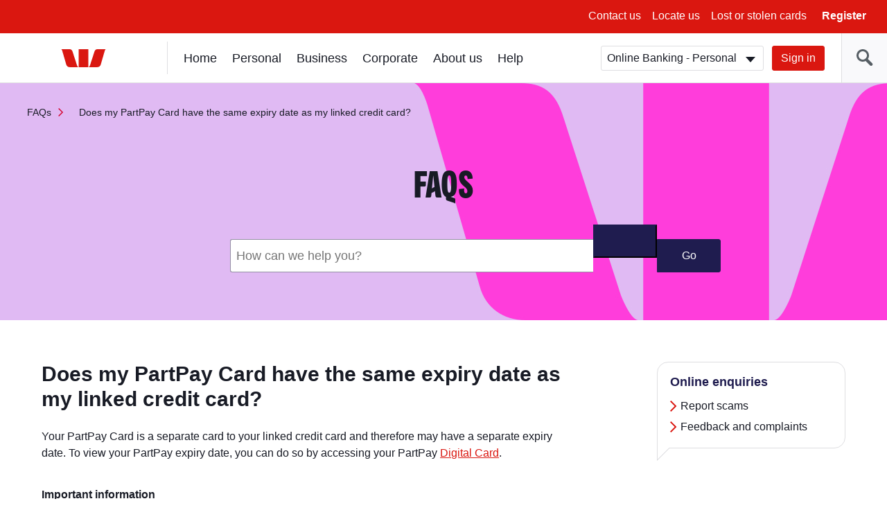

--- FILE ---
content_type: text/html; charset=UTF-8
request_url: https://www.westpac.com.au/faq/does-my-partpay-card-have-the-same-expiry-date-as-my-linked-credit-card/
body_size: 27919
content:
<!DOCTYPE html>
<!--[if lt IE 8]>
<html class="no-js lt-ie8 lt-ie9" lang="en">
<![endif]-->
<!--[if IE 8]>
<html class="no-js lt-ie9 ie8" lang="en">
<![endif]-->
<!--[if IE 9 ]>
<html class="no-js ie9" lang="en">
<![endif]-->
<!--[if !(IE)]><!-->
<html class="no-js" lang="en">
<!--<![endif]-->
    
	<head>














<meta http-equiv="X-UA-Compatible" content="IE=edge,chrome=1"/>
<meta charset="utf-8"/>
<meta name="viewport" content="width=device-width, initial-scale=1"/>

<!-- -->



<title>Does my PartPay Card have the same expiry date as my linked credit card? | Westpac</title>





	<!-- This property is for publish environment only -->
	<meta name="Last-Modified" content="2024-08-20T11:05:09Z"/>

<meta name="description" content="Your PartPay Card is a separate card to your linked credit card..."/>































<link rel="canonical" href="https://www.westpac.com.au/faq/does-my-partpay-card-have-the-same-expiry-date-as-my-linked-credit-card/"/>




<meta name="targeted-keyword"/>



<meta name="funnelback-category" content="Services, Support & FAQs"/>


<meta name="westpac:pagename" content="Does my PartPay Card have the same expiry date as my linked credit card?"/>

<meta property="og:title" content="Does my PartPay Card have the same expiry date as my linked credit card?"/>
<meta property="og:type" content="website"/>
<meta property="og:url" content="https://www.westpac.com.au/faq/does-my-partpay-card-have-the-same-expiry-date-as-my-linked-credit-card/"/>


<meta property="og:image" content="https://www.westpac.com.au/content/dam/public/wbc/images/home/westpac-logo-social.jpg"/>

<meta property="og:description" content="Your PartPay Card is a separate card to your linked credit card..."/>





	



<!-- /* Default dataLayer properties common for all temmplates  */ -->

	

		<script>
           window["pageDetails"] = {"siteSection":"faq","itemName":"Does my PartPay Card have the same expiry date as my linked credit card?","siteVersion":"1.0.0.514","pageType":"faq","siteSubSection":"does-my-partpay-card-have-the-same-expiry-date-as-my-linked-credit-card","siteName":"www","dataLayerVer":"1.4","pageURL":"https://www.westpac.com.au/faq/does-my-partpay-card-have-the-same-expiry-date-as-my-linked-credit-card/","siteBrand":"wbc","siteEnv":"prod","siteDomain":"www.westpac.com.au","ordinal":1769045347000}
        </script>
	



<link rel="icon" type="image/x-icon" href="/etc/designs/wbc/clientlib-all/favicon.ico"/>

<link rel="apple-touch-icon" sizes="57x57" href="/etc/designs/wbc/clientlib-all/assets/brand/wbc/png/westpac-57x57.png"/>
<link rel="apple-touch-icon" sizes="72x72" href="/etc/designs/wbc/clientlib-all/assets/brand/wbc/png/westpac-72x72.png"/>
<link rel="apple-touch-icon" sizes="114x114" href="/etc/designs/wbc/clientlib-all/assets/brand/wbc/png/westpac-114x114.png"/>
<link rel="apple-touch-icon" sizes="120x120" href="/etc/designs/wbc/clientlib-all/assets/brand/wbc/png/westpac-120x120.png"/>
<link rel="apple-touch-icon" sizes="144x144" href="/etc/designs/wbc/clientlib-all/assets/brand/wbc/png/westpac-144x144.png"/>
<link rel="apple-touch-icon" sizes="152x152" href="/etc/designs/wbc/clientlib-all/assets/brand/wbc/png/westpac-152x152.png"/>




<!-- core styles -->


<!-- extra styles  -->
<link rel="stylesheet" media="all" type="text/css" href="/etc/designs/wbc/clientlib-all/assets/brand/wbc/style-full.min.css"/>
<link rel="stylesheet" media="print" type="text/css" href="/etc/designs/wbc/clientlib-all/assets/brand/wbc/print.min.css"/>

<script type="application/ld+json">
{
"@context": "http://schema.org",
"@type": "BreadcrumbList",
"itemListElement": [{"@type":"ListItem","position":1,"item":{"@id":"https://www.westpac.com.au/faq/","name":"FAQs"}},{"@type":"ListItem","position":2,"item":{"@id":"https://www.westpac.com.au/faq/does-my-partpay-card-have-the-same-expiry-date-as-my-linked-credit-card/","name":"Does my PartPay Card have the same expiry date as my linked credit card?"}}]
}
</script>

<script>
	var envVar = {
		"basePath" : "/etc/designs/wbc/clientlib-all", // path to assets
        "grunticonArray" : ["/etc/designs/wbc/clientlib-all/assets/brand/wbc/symbols-icons.data.svg.min.css", "/etc/designs/wbc/clientlib-all/assets/brand/wbc/symbols-icons.data.png.min.css", "\/etc\/designs\/wbc/clientlib-all/assets/brand/wbc/symbols-icons.fallback.min.css"] // Load full icon set
	};
</script>

<script src="/etc/designs/wbc/clientlib-all/assets/js/head.min.js"></script>

<script>
	require.config({
		"baseUrl" : "\/etc\/designs\/wbc/clientlib-all/assets/js" // path to js
	});
</script>
<noscript>
	<link href="/etc/designs/wbc/clientlib-all/assets/brand/wbc/symbols-icons.fallback.min.css" rel="stylesheet"/>
</noscript>

<link rel="stylesheet" href="/apps/pictogram/wbc/light/symbols-icons.data.svg.min.css"/>
<link rel="stylesheet" href="/apps/pictogram/wbc/dark/symbols-icons.data.svg.min.css"/>
<link rel="stylesheet" href="/apps/pictogram/wbc/duo/symbols-icons.data.svg.min.css"/>
<!-- CMCT:1492-Outlined Icon Picker CSS -->
<link rel="stylesheet" href="/etc/designs/wbc/clientlib-all/assets/brand/wbc/symbols-icons-outlined.data.svg.min.css"/>

<!--[if lt IE 9]>
    <script src="/etc/designs/wbc/clientlib-all/assets/js/lib/respond/respond-1.4.2.js"></script>
	<script src="/etc/designs/wbc/clientlib-all/assets/js/lib/html5shiv/html5shiv-3.7.2.js"></script>
<![endif]-->

<!--[if IE 8]>
  <script src="/etc/designs/wbc/clientlib-all/assets/js/lib/es5-shim/es5-shim.min.js"></script>
<![endif]-->

 
	
 
<script>
	(function () {
        		require([ "!domReady", "components/web/utils/urlParams"], function (domReady, UrlParams) {
        			"use strict";
        			var campaignCode = UrlParams.getUrlParameter('campaign-id');
                    if(campaignCode != null && campaignCode != ""){
                    	window["pageDetails"]["campaignCodeClicked"] = campaignCode;
                    }
            	});
    		}());
</script>

	<script>
  		!function(e,a,n,t){
    		if (a) return;
    		var i=e.head;if(i){
    		var o=e.createElement("style");
    		o.id="alloy-prehiding",o.innerText=n,i.appendChild(o),
    			setTimeout(function(){o.parentNode&&o.parentNode.removeChild(o)},t)}
    	}
    	(document, document.location.href.indexOf("adobe_authoring_enabled") !== -1, "body { opacity: 0 !important }", 3000);
	</script> 

<script src="/content/dam/public/dtm/wbc/launch-EN05fb55e8cfed49ba8f881781f47d5522/launch-EN05fb55e8cfed49ba8f881781f47d5522.min.js"></script>
<script src="/etc/designs/wbc/clientlib-all/assets/js/lib/iframe_api/iframe_api.js"></script>
<script src="/etc/designs/wbc/clientlib-all/assets/js/components/web/utils/iframeVideo.js"></script></head>
	<body class="general  ">
<!-- site container -->
<div class="wrapper">
    
    
        
        
    
    <noindex>
        <!-- global header -->
        <a class="skip-to-content" href="#content">Skip to main content</a>
        <a class="skip-to-content" href="#main-nav">Skip to main navigation</a>
        
            <div></div>
            
                <a class="skip-to-content" href="/web-accessibility/">Skip to access and inclusion page</a>
            
    
        <a class="skip-to-content" href="#search">Skip to search input</a>
        
      
        <div class="header-wrapper hidden-print " data-analytics-nav="header">
            <header class="header">
                        
                <!-- menu bar | top header -->
                
    
        
    <div class="menu-bar">
        <button class="hamburger js-toggleMenu hidden-lg">
            <span class="icon-bar">Toggle</span>
            <span class="icon-bar">menu</span>
            <span class="icon-bar">here</span>
            <span class="hamburger-label hidden-xs">Menu</span>
        </button>
        <ul class="pull-right hidden-xs">
            <!-- Below li should be display when language tags are present. AEMBAU-7566 -->
            
            
                <li><a href="/contact-us/?fid=GL:GPH:None:wbc:www:contact-us ">Contact us</a></li>
            
                <li><a href="/locateus/?fid=GL:GPH:None:wbc:www:locateus">Locate us</a></li>
            
                <li><a href="/personal-banking/online-banking/making-the-most/lost-stolen-card/?fid=GL:GPH:None:wbc:www:pers:online-banking:making-the-most:lost-stolen-card">Lost or stolen cards</a></li>
            
            <li>
                <button class="link-bold js-registerOnline">Register</button>
            </li>
        </ul>
        <div class="register-online hidden-xs">
            <ul class="lists lists-linklist lists-lg">
                <li><a href="/personal-banking/online-banking/getting-started/?fid=GL:GPH:None:wbc:www:pers:online-banking:getting-started" data-target="sameWindow">Online Banking – Personal</a></li>
            
                <li><a href="/business-banking/online-banking/register/?fid=GL:GPH:None:wbc:www:bus:online-banking:setting-up" data-target="sameWindow">Online Banking – Business</a></li>
            
                <li><a href="/corporate-banking/corporate-online/?fid=GL:GPH:None:wbc:www:corp:corporate-online" data-target="sameWindow">Corporate Online</a></li>
            
                <li><a href="/personal-banking/share-trading/?fid=GL:GPH:None:wbc:www:pers:investments:share-trading" data-target="sameWindow">Westpac Share Trading</a></li>
            
                <li><a href="/business-banking/wintrade/?fid=GL:GPH:None:wbc:www:bus:wintrade" data-target="sameWindow">WinTrade</a></li>
            
                <li><a href="/all-online-services/?fid=GL:GPH:None:wbc:www:all-online-services" data-target="sameWindow">View all online services</a></li>
            </ul>
        </div>
        <!-- Below div should be display when content container is present. AEMBAU-7566 -->
        
    </div>



    

    
                <!-- logo bar -->
                <div class="logo-bar hidden-print">
                   
                    
                
    
                        <div class="header-logo">
                            <a href="/"><span class="sr-only">Westpac home page</span>
                                <span class="logo logo-wbc" data-grunticon-embed></span>
                            </a>
                        </div>
                
                    
<!-- Below div should be display when language tags are present. AEMBAU-7566 -->
      
          
                    <div class="logon-search-container">
                     <!-- Start:: Predictive/Suggestive search header -->
                        
    
        

<style type="text/css">

</style>


    <div class="header-search">
        <button class="btn-header-search" id="search"><span class="icon-header-search" data-grunticon-embed></span></button><!-- CMCT-1470 -->
        <button class="btn-header-close"><span class="icon icon-size-sm icon-cross inline-block" data-grunticon-embed title="Close"></span> </button>
        <div class="search-box js-search" id="top-search">
            <form id="search-site-form" class="search-site-form" action="/search/" method="get">
                <div class="input-addon input-addon-lg search-wrap">
                    <label class="input-addon-label"> <span class="input-addon-text">Search</span>
                        <input name="query" type="text" id="headersearch" class="input-addon-input search native-width js-search-field js-search-input" placeholder="Search" autocomplete="off" autofill="off"/>                        
                    </label>
                    <a class="js-modal search-modal voice-search-header" data-modal="#voice-search-header" name="voice-search-header" tabindex="0" title="Speak to search">                                              
                            <span class="icon icon-custom-mic header-speech-icon hide" data-grunticon-embed></span>
                    </a>
                    <button type="submit" class="input-addon-btn button enhanced" disabled data-track="search" value="Search" id="searchButton">Go</button>
                </div>
                <input type="hidden" name="collection" value="westpac-web"/>
            </form>
        </div>
        
            <script type="text/javascript">
            require(
                ["!domReady", "components/web/ui/auto-complete"],
                function(domReady, autoComplete) {
                    var a = new autoComplete({
                        "id": "top-search",
                        "isPredictive": "true",
                        "expand": false,
                        "funnelbackConfig": {
                            "enabled": "enabled",
                            "collection": "westpac-web",
                            "program": '//search.westpac.com.au/s/suggest.json',
                            "topQueries": '//search.westpac.com.au/s/resources/westpac-web/most_popular.json',
                            "format": "extended",
                            "logging": "disabled",
                            "alpha": ".5",
                            "show": "10",
                            "sort": "0",
                            "length": "3",
                            "delay": "200"
                        },
                        "voiceConfig":{
                        	"howCanIHelp":"What are you searching for?",
                    		"iAmListening":"I’m listening...",
                    		"didntGetThat":"Didn't get that. ",
                    		"tryAgain":"Please try again",
                    		"enabled":"true"
                        }
                    });
                    a.init();
                });
            </script>                              
        </div>
    

    

                        <!-- End:: Predictive/Suggestive search header -->
                        <div class="logon-wrapper hidden-xs">
                            <!-- global login -->
                            
	
	<form class="js-login" action="">
    <div class="input-field-select-wrapper">
        <label for="signIn"><span class="sr-only">Sign in</span></label>
        <select id="signIn" class="input-field-select">
            <option value="https://banking.westpac.com.au/wbc/banking/handler?TAM_OP=login&amp;segment=personal">Online Banking - Personal</option>
            
                <option value="https://banking.westpac.com.au/wbc/banking/handler?TAM_OP=login&amp;segment=business">Online Banking - Business</option>
            
                <option value="https://online.corp.westpac.com.au/">Corporate Online</option>
            
            
                <option value="https://sharetrading.westpac.com.au/login" data-target="sameWindow">Westpac Share Trading</option>
            
                <option value="https://marginlending.westpac.com.au/" data-target="sameWindow">Westpac Margin Lending</option>
            
                <option value="https://www.wintrade-international.com.au/public/pages/login.aspx?brand=WPAC" data-target="sameWindow">WinTrade</option>
            
                <option value="https://www.westpac.com.au/all-online-services/" data-target="sameWindow">View all online services</option>
            
        </select>
    </div>
    <a id="btnSignIn" name="sign-in" href="https://banking.westpac.com.au/wbc/banking/handler?TAM_OP=login&segment=personal" class="btn btn-primary">Sign in</a>
</form>
	

    
                            <!-- include "/components/web/ui/search/search.html" -->
                        </div>
    
    
                    </div>
                </div>
            </header>
            </div>
            
        
        <!-- /global header -->
    
        <!-- Home page CTA | top-header mobile -->
         
        
         

    
    
    
        <!-- left navigation -->

        <aside class="nav-sidebar">
            <div class="sidebar-wrapper js-leftnav">
            
                <div class="nav-header hidden-lg">
                    <button class="btn-close" title="Close"><span class="icon icon-size-sm icon-cross inline-block" data-grunticon-embed></span> Close</button>
                          
                        <a href="/" class="btn-home" title="Home"><span class="icon icon-size-md icon-house inline-block pull-right" data-grunticon-embed></span></a>
                    
                    
                </div>
                <div class="icon-panel hidden-lg" id="icon-panel-wrapper">
                    <ul>
                    
                        <li>
                            <a href="#" data-panel="sign-in">
                                <span class="icon icon-size-md icon-key-hole" data-grunticon-embed></span>Sign in
                            </a>
                        </li>
                    
                    
                    
                    
                        
                    
                    
                    
                    
                        <li>
                            <a href="#" class="active" data-panel="personal-banking">
                                <span class="icon icon-size-md icon-person" data-grunticon-embed></span>Personal
                            </a>
                        </li>
                    
                    
                    
                    
                        <li>
                            <a href="#" data-panel="business-banking">
                                <span class="icon icon-size-md icon-business-person" data-grunticon-embed></span>Business
                            </a>
                        </li>
                    
                    
                    
                    
                        <li>
                            <a href="#" data-panel="corporate-banking">
                                <span class="icon icon-size-md icon-office" data-grunticon-embed></span>Corporate
                            </a>
                        </li>
                    
                    
                    
                    
                        <li>
                            <a href="#" data-panel="about-westpac">
                                <span class="icon icon-size-md icon-about-us" data-grunticon-embed></span>About us
                            </a>
                        </li>
                    
                    
                    
                    
                    
                        <li>
                            <a href="#" data-panel="help">
                                <span class="icon icon-size-md icon-help" data-grunticon-embed></span> Help
                            </a>
                        </li>
                        
                    
                    </ul>
                </div>
                <div class="nav-wrapper" id="nav-wrapper">
                    <!-- <div class="stalker icon icon-size-md icon-loading"></div> -->
                    <nav class="navigation" id="main-nav" tabindex="-1">
                          <!-- Start of Basic Header Logic-->
                          
                        <ul>                  
                        
                            <li id="sign-in" class="icon-panel-nav">
                                
                                <span class="category-heading-mob">Sign in</span>
                                <a href="#" class="category-heading">Sign in</a>
                                <div class="sub-nav-wrapper">
                                    <ul class="category-landing lists-navigation">
                                        <li><a title="Sign in" href="/all-online-services/" class="landing">All Sign in</a></li>
                                    </ul>
                                    <ul class="sub-nav lists-navigation">
                                        <li>
                                            <ul class="lists-navigation">
                                                <li class="sub-nav-item">
                                                    <a title="Online Banking - Personal" href="https://banking.westpac.com.au/wbc/banking/handler?TAM_OP=login&segment=personal">Online Banking - Personal</a>
                                                </li>
                                            
                                                <li class="sub-nav-item">
                                                    <a title="Online Banking - Business" href="https://banking.westpac.com.au/wbc/banking/handler?TAM_OP=login&segment=business">Online Banking - Business</a>
                                                </li>
                                            
                                                <li class="sub-nav-item">
                                                    <a title="Corporate Online" href="https://online.corp.westpac.com.au/">Corporate Online</a>
                                                </li>
                                            </ul>
                                        </li>
                                        
                                    </ul>
                                </div>
                            </li>
                        
                        
                                          
                        
                            <li id="home" class="icon-panel-nav">
                                
                                <span class="category-heading-mob">Home</span>
                                <a href="/" tabindex="0">Home</a>
                                
                            </li>
                        
                        
                                          
                        
                            <li id="personal-banking" class="icon-panel-nav active">
                                
                                <span class="category-heading-mob">Personal</span>
                                <a href="#" class="category-heading">Personal</a>
                                <div class="sub-nav-wrapper">
                                    <ul class="category-landing lists-navigation">
                                        <li><a title="Personal" href="/personal-banking/" class="landing">All Personal</a></li>
                                    </ul>
                                    <ul class="sub-nav lists-navigation">
                                        <li>
                                            <ul class="lists-navigation">
                                                <li class="sub-nav-item">
                                                    <a title="Bank accounts" href="/personal-banking/bank-accounts/">Bank accounts</a>
                                                </li>
                                            
                                                <li class="sub-nav-item">
                                                    <a title="Home loans" href="/personal-banking/home-loans/">Home loans</a>
                                                </li>
                                            
                                                <li class="sub-nav-item">
                                                    <a title="Credit cards" href="/personal-banking/credit-cards/">Credit cards</a>
                                                </li>
                                            
                                                <li class="sub-nav-item">
                                                    <a title="Personal loans" href="/personal-banking/personal-loans/">Personal loans</a>
                                                </li>
                                            
                                                <li class="sub-nav-item">
                                                    <a title="International &amp; Travel" href="/personal-banking/travel-centre/">International &amp; Travel</a>
                                                </li>
                                            
                                                <li class="sub-nav-item">
                                                    <a title="Insurance" href="/personal-banking/insurance/">Insurance</a>
                                                </li>
                                            
                                                <li class="sub-nav-item">
                                                    <a title="Superannuation" href="/personal-banking/superannuation/">Superannuation</a>
                                                </li>
                                            </ul>
                                        </li>
                                        <li>
                                            <ul class="lists-navigation">
                                                <li class="sub-nav-item">
                                                    <a title="Investments" href="/personal-banking/investments/">Investments</a>
                                                </li>
                                            
                                                <li class="sub-nav-item">
                                                    <a title="Share Trading" href="/personal-banking/share-trading/">Share Trading</a>
                                                </li>
                                            
                                                <li class="sub-nav-item">
                                                    <a title="Margin Lending" href="/personal-banking/margin-lending/">Margin Lending</a>
                                                </li>
                                            
                                                <li class="sub-nav-item">
                                                    <a title="Westpac Private Bank" href="/personal-banking/private-banking-services/">Westpac Private Bank</a>
                                                </li>
                                            
                                                <li class="sub-nav-item">
                                                    <a title="Services" href="/personal-banking/services/">Services</a>
                                                </li>
                                            
                                                <li class="sub-nav-item">
                                                    <a title="Westpac Online Banking" href="/personal-banking/online-banking/">Westpac Online Banking</a>
                                                </li>
                                            
                                                <li class="sub-nav-item">
                                                    <a title="Ways to pay" href="/personal-banking/mobile-wallets/">Ways to pay</a>
                                                </li>
                                            </ul>
                                        </li>
                                    </ul>
                                </div>
                            </li>
                        
                        
                                          
                        
                            <li id="business-banking" class="icon-panel-nav">
                                
                                <span class="category-heading-mob">Business</span>
                                <a href="#" class="category-heading">Business</a>
                                <div class="sub-nav-wrapper">
                                    <ul class="category-landing lists-navigation">
                                        <li><a title="Business" href="/business-banking/" class="landing">All Business</a></li>
                                    </ul>
                                    <ul class="sub-nav lists-navigation">
                                        <li>
                                            <ul class="lists-navigation">
                                                <li class="sub-nav-item">
                                                    <a title="Bank accounts" href="/business-banking/bank-accounts/">Bank accounts</a>
                                                </li>
                                            
                                                <li class="sub-nav-item">
                                                    <a title="Savings accounts" href="/business-banking/savings-accounts/">Savings accounts</a>
                                                </li>
                                            
                                                <li class="sub-nav-item">
                                                    <a title="Credit cards" href="/business-banking/credit-cards/">Credit cards</a>
                                                </li>
                                            
                                                <li class="sub-nav-item">
                                                    <a title="Loans and finance" href="/business-banking/loans-finance/">Loans and finance</a>
                                                </li>
                                            
                                                <li class="sub-nav-item">
                                                    <a title="EFTPOS &amp; eCommerce" href="/business-banking/merchants-and-payments/">EFTPOS &amp; eCommerce</a>
                                                </li>
                                            
                                                <li class="sub-nav-item">
                                                    <a title="Insurance for Businesses" href="/business-banking/insurance/">Insurance for Businesses</a>
                                                </li>
                                            
                                                <li class="sub-nav-item">
                                                    <a title="FX &amp; International" href="/business-banking/international-trade/">FX &amp; International</a>
                                                </li>
                                            
                                                <li class="sub-nav-item">
                                                    <a title="Commercial &amp; Industry Banking" href="/business-banking/industries/">Commercial &amp; Industry Banking</a>
                                                </li>
                                            
                                                <li class="sub-nav-item">
                                                    <a title="Bank Guarantee" href="/business-banking/bank-guarantee/">Bank Guarantee</a>
                                                </li>
                                            </ul>
                                        </li>
                                        <li>
                                            <ul class="lists-navigation">
                                                <li class="sub-nav-item">
                                                    <a title="Business digital wallets" href="/business-banking/mobile-wallets/">Business digital wallets</a>
                                                </li>
                                            
                                                <li class="sub-nav-item">
                                                    <a title="Business setup help" href="/business-banking/business-setup/">Business setup help</a>
                                                </li>
                                            
                                                <li class="sub-nav-item">
                                                    <a title="Tax Entity Classification Information" href="/business-banking/tax-entity-classification/">Tax Entity Classification Information</a>
                                                </li>
                                            
                                                <li class="sub-nav-item">
                                                    <a title="Online Banking for Business" href="/business-banking/online-banking/">Online Banking for Business</a>
                                                </li>
                                            
                                                <li class="sub-nav-item">
                                                    <a title="Help for your business" href="/business-banking/help-for-your-business/">Help for your business</a>
                                                </li>
                                            
                                                <li class="sub-nav-item">
                                                    <a title="Current offers" href="/business-banking/current-offers/">Current offers</a>
                                                </li>
                                            
                                                <li class="sub-nav-item">
                                                    <a title="Business Term Deposit" href="/business-banking/term-deposits/">Business Term Deposit</a>
                                                </li>
                                            
                                                <li class="sub-nav-item">
                                                    <a title="Transaction accounts" href="/business-banking/transaction-accounts/">Transaction accounts</a>
                                                </li>
                                            
                                                <li class="sub-nav-item">
                                                    <a title="Startup Business Hub" href="/business-banking/startup-hub/">Startup Business Hub</a>
                                                </li>
                                            </ul>
                                        </li>
                                    </ul>
                                </div>
                            </li>
                        
                        
                                          
                        
                            <li id="corporate-banking" class="icon-panel-nav">
                                
                                <span class="category-heading-mob">Corporate</span>
                                <a href="#" class="category-heading">Corporate</a>
                                <div class="sub-nav-wrapper">
                                    <ul class="category-landing lists-navigation">
                                        <li><a title="Corporate" href="/corporate-banking/" class="landing">All Corporate</a></li>
                                    </ul>
                                    <ul class="sub-nav lists-navigation">
                                        <li>
                                            <ul class="lists-navigation">
                                                <li class="sub-nav-item">
                                                    <a title="Sustainability for corporate and institutional" href="/corporate-banking/esg-environmental-social-governance/">Sustainability for corporate and institutional</a>
                                                </li>
                                            
                                                <li class="sub-nav-item">
                                                    <a title="Westpac IQ" href="/corporate-banking/westpaciq/">Westpac IQ</a>
                                                </li>
                                            
                                                <li class="sub-nav-item">
                                                    <a title="Corporate &amp; institutional" href="/corporate-banking/corporate-institutional/">Corporate &amp; institutional</a>
                                                </li>
                                            
                                                <li class="sub-nav-item">
                                                    <a title="Transaction banking" href="/corporate-banking/transactional-banking/">Transaction banking</a>
                                                </li>
                                            </ul>
                                        </li>
                                        <li>
                                            <ul class="lists-navigation">
                                                <li class="sub-nav-item">
                                                    <a title="Financial markets" href="/corporate-banking/financial-markets/">Financial markets</a>
                                                </li>
                                            
                                                <li class="sub-nav-item">
                                                    <a title="Corporate &amp; structured finance" href="/corporate-banking/corporate-and-structured-finance/">Corporate &amp; structured finance</a>
                                                </li>
                                            
                                                <li class="sub-nav-item">
                                                    <a title="Trade &amp; supply chain finance" href="/corporate-banking/trade-supply-chain-finance/">Trade &amp; supply chain finance</a>
                                                </li>
                                            
                                                <li class="sub-nav-item">
                                                    <a title="Corporate Online" href="/corporate-banking/corporate-online/">Corporate Online</a>
                                                </li>
                                            </ul>
                                        </li>
                                    </ul>
                                </div>
                            </li>
                        
                        
                                          
                        
                            <li id="about-westpac" class="icon-panel-nav">
                                
                                <span class="category-heading-mob">About us</span>
                                <a href="#" class="category-heading">About us</a>
                                <div class="sub-nav-wrapper">
                                    <ul class="category-landing lists-navigation">
                                        <li><a title="About us" href="/about-westpac/" class="landing">All About us</a></li>
                                    </ul>
                                    <ul class="sub-nav lists-navigation">
                                        <li>
                                            <ul class="lists-navigation">
                                                <li class="sub-nav-item">
                                                    <a title="Indigenous" href="/about-westpac/indigenous/">Indigenous</a>
                                                </li>
                                            
                                                <li class="sub-nav-item">
                                                    <a title="Westpac Group" href="/about-westpac/westpac-group/">Westpac Group</a>
                                                </li>
                                            
                                                <li class="sub-nav-item">
                                                    <a title="Investor Centre" href="/about-westpac/investor-centre/">Investor Centre</a>
                                                </li>
                                            
                                                <li class="sub-nav-item">
                                                    <a title="Media centre" href="/about-westpac/media/">Media centre</a>
                                                </li>
                                            
                                                <li class="sub-nav-item">
                                                    <a title="Westpac Wire" href="/about-westpac/westpac-wire/">Westpac Wire</a>
                                                </li>
                                            
                                                <li class="sub-nav-item">
                                                    <a title="Careers" href="/about-westpac/careers/">Careers</a>
                                                </li>
                                            </ul>
                                        </li>
                                        <li>
                                            <ul class="lists-navigation">
                                                <li class="sub-nav-item">
                                                    <a title="Sustainability" href="/about-westpac/sustainability/">Sustainability</a>
                                                </li>
                                            
                                                <li class="sub-nav-item">
                                                    <a title="Our Foundations" href="/about-westpac/our-foundations/">Our Foundations</a>
                                                </li>
                                            
                                                <li class="sub-nav-item">
                                                    <a title="Global locations" href="/about-westpac/global-locations/">Global locations</a>
                                                </li>
                                            
                                                <li class="sub-nav-item">
                                                    <a title="Innovation" href="/about-westpac/innovation/">Innovation</a>
                                                </li>
                                            
                                                <li class="sub-nav-item">
                                                    <a title="Diversity, Equity &amp; Inclusion" href="/about-westpac/diversity-equity-and-inclusion/">Diversity, Equity &amp; Inclusion</a>
                                                </li>
                                            </ul>
                                        </li>
                                    </ul>
                                </div>
                            </li>
                        
                        
                                          
                        
                        
                            <li id="help" class="icon-panel-nav">
                                
                                <span class="category-heading-mob">Help</span>
                                <a href="#" class="category-heading">Help</a>
                                <div class="sub-nav-wrapper">
                                    <ul class="category-landing lists-navigation">
                                        <li><a title="Help" href="/help/" class="landing">All Help</a></li>
                                    </ul>
                                    <ul class="sub-nav lists-navigation">
                                        <li>
                                            <ul class="lists-navigation">
                                                <li class="sub-nav-item">
                                                    <a title="Financial hardship support" href="/help/financial-hardship-support/">Financial hardship support</a>
                                                </li>
                                            
                                                <li class="sub-nav-item">
                                                    <a title="Contact us" href="/help/contact-us/">Contact us</a>
                                                </li>
                                            
                                                <li class="sub-nav-item">
                                                    <a title="Locate us" href="/help/locate-us/">Locate us</a>
                                                </li>
                                            
                                                <li class="sub-nav-item">
                                                    <a title="Ways to bank" href="/help/ways-to-bank/">Ways to bank</a>
                                                </li>
                                            
                                                <li class="sub-nav-item">
                                                    <a title="Lost or stolen cards" href="/help/lost-stolen-card/">Lost or stolen cards</a>
                                                </li>
                                            
                                                <li class="sub-nav-item">
                                                    <a title="Frequently asked questions" href="/help/faq/">Frequently asked questions</a>
                                                </li>
                                            
                                                <li class="sub-nav-item">
                                                    <a title="Life moments" href="/help/lifemoments/">Life moments</a>
                                                </li>
                                            
                                                <li class="sub-nav-item">
                                                    <a title="Community" href="/help/community/">Community</a>
                                                </li>
                                            </ul>
                                        </li>
                                        <li>
                                            <ul class="lists-navigation">
                                                <li class="sub-nav-item">
                                                    <a title="Indigenous &amp; Remote Banking" href="/help/indigenous-banking/">Indigenous &amp; Remote Banking</a>
                                                </li>
                                            
                                                <li class="sub-nav-item">
                                                    <a title="Disaster help" href="/help/disaster-help/">Disaster help</a>
                                                </li>
                                            
                                                <li class="sub-nav-item">
                                                    <a title="Security" href="/help/security/">Security</a>
                                                </li>
                                            
                                                <li class="sub-nav-item">
                                                    <a title="Master your money" href="/help/master-your-money/">Master your money</a>
                                                </li>
                                            
                                                <li class="sub-nav-item">
                                                    <a title="Making things right " href="/help/remediation/">Making things right </a>
                                                </li>
                                            
                                                <li class="sub-nav-item">
                                                    <a title="Support with Tough Times" href="/help/support-with-tough-times/">Support with Tough Times</a>
                                                </li>
                                            
                                                <li class="sub-nav-item">
                                                    <a title="Become a customer" href="/help/become-a-customer/">Become a customer</a>
                                                </li>
                                            
                                                <li class="sub-nav-item">
                                                    <a title="Telephone Banking" href="/help/telephone-banking/">Telephone Banking</a>
                                                </li>
                                            </ul>
                                        </li>
                                    </ul>
                                </div>
                            </li>
                            
                        
                        </ul>
                    
                    </nav>
                    
                    <div class="navigation-left-wrapper hidden-xs hidden-sm hidden-md">
                        
                        
                        <nav class="navigation-left">
                            <ul class="js-nav-items">
                                <li>
                                    
                                    
                                        <a href="/faq/" class="category-heading">FAQs</a>    
                                    
                                    <ul class="lists-navigation">
                                        <li class="sub-nav-item">
                                            <a href="/faq/handycard-business-debit-mastercard-cardholder-losing-access/">Handycard cardholder losing Business account access</a>
                                            
                                        </li>
                                    
                                        <li class="sub-nav-item">
                                            <a href="/faq/westpac-email-contact/">Can I email Westpac with a general enquiry?</a>
                                            
                                        </li>
                                    
                                        <li class="sub-nav-item">
                                            <a href="/faq/incorrect-payment/">How to submit a payment recall or trace request</a>
                                            
                                        </li>
                                    
                                        <li class="sub-nav-item">
                                            <a href="/faq/what-is-the-total-point-of-sale-or-online-purchase-limit/">What is the total point of sale or online purchase limit?</a>
                                            
                                        </li>
                                    
                                        <li class="sub-nav-item">
                                            <a href="/faq/amend-or-cancel-payment-sent/">How do I amend or cancel a payment sent?</a>
                                            
                                        </li>
                                    
                                        <li class="sub-nav-item">
                                            <a href="/faq/payment-not-received-by-my-beneficiary/">My international money transfer hasn’t been received by my beneficiary and 5 business days have passed</a>
                                            
                                        </li>
                                    
                                        <li class="sub-nav-item">
                                            <a href="/faq/buy-or-sell-foreign-cash-cheques-or-drafts/">Does Westpac buy/sell foreign cash or foreign cheques/drafts?</a>
                                            
                                        </li>
                                    
                                        <li class="sub-nav-item">
                                            <a href="/faq/close-business-credit-card/">How to close my Business Credit Card?</a>
                                            
                                        </li>
                                    
                                        <li class="sub-nav-item">
                                            <a href="/faq/incorrect-payid-or-osko-payment/">What do I do if I make an incorrect PayID® or Osko® payment?</a>
                                            
                                        </li>
                                    
                                        <li class="sub-nav-item">
                                            <a href="/faq/concession-eligible/">What Australian benefit payments make me eligible for a Westpac Concession account?  </a>
                                            
                                        </li>
                                    
                                        <li class="sub-nav-item">
                                            <a href="/faq/does-westpac-offer-xylo-fx/">Does Westpac still offer Xylo Foreign Exchange? </a>
                                            
                                        </li>
                                    
                                        <li class="sub-nav-item">
                                            <a href="/faq/payto-agreement/">How do I set up and authorise a PayTo agreement?</a>
                                            
                                        </li>
                                    
                                        <li class="sub-nav-item">
                                            <a href="/faq/payto-find-agreements/">Where can I find my PayTo agreements?</a>
                                            
                                        </li>
                                    
                                        <li class="sub-nav-item">
                                            <a href="/faq/payto-agreements-via-thirdparty/">I’ve provided others with access to my account via Third Party. Can they see my PayTo agreements?</a>
                                            
                                        </li>
                                    
                                        <li class="sub-nav-item">
                                            <a href="/faq/payto-third-party-access/">I have Third Party Access Authority, can I authorise a PayTo agreement on behalf of the account owner?</a>
                                            
                                        </li>
                                    
                                        <li class="sub-nav-item">
                                            <a href="/faq/payto-shared-access/">I’ve provided Shared Access to my account/s via a Personal Network. Can these users see my PayTo agreements?</a>
                                            
                                        </li>
                                    
                                        <li class="sub-nav-item">
                                            <a href="/faq/payto-access-to-shared-account/">How do I give PayTo access to those who I have shared my account with?</a>
                                            
                                        </li>
                                    
                                        <li class="sub-nav-item">
                                            <a href="/faq/payto-business-networks/">How do Business Networks use PayTo agreements?</a>
                                            
                                        </li>
                                    
                                        <li class="sub-nav-item">
                                            <a href="/faq/payto-agreement-decline/">What happens if one of my Network Users or Third Parties declines or cancels my PayTo agreement? </a>
                                            
                                        </li>
                                    
                                        <li class="sub-nav-item">
                                            <a href="/faq/payto-account-not-recognise/">There are PayTo agreements and PayTo payments on my account I don’t recognise.</a>
                                            
                                        </li>
                                    
                                        <li class="sub-nav-item">
                                            <a href="/faq/payto-unknown-notification/">I am receiving notifications about a PayTo agreement that I didn’t set up.</a>
                                            
                                        </li>
                                    
                                        <li class="sub-nav-item">
                                            <a href="/faq/payto-agreement-if-i-decline/">What happens if I decline a PayTo agreement?</a>
                                            
                                        </li>
                                    
                                        <li class="sub-nav-item">
                                            <a href="/faq/payto-agreement-update-decline/">What happens if I decline an update or amendment to my PayTo agreement?</a>
                                            
                                        </li>
                                    
                                        <li class="sub-nav-item">
                                            <a href="/faq/payto-restricted-payment-frequency/">What is ‘restricted payment frequency PayTo agreements’?</a>
                                            
                                        </li>
                                    
                                        <li class="sub-nav-item">
                                            <a href="/faq/payto-daily-payment-limit/">Are PayTo payments part of my Daily Payment Limit?</a>
                                            
                                        </li>
                                    
                                        <li class="sub-nav-item">
                                            <a href="/faq/payto-help-contact/">Who can I contact for help?</a>
                                            
                                        </li>
                                    
                                        <li class="sub-nav-item">
                                            <a href="/faq/payto-outside-terms/">What if a PayTo payment is taken outside the terms of my PayTo agreement?</a>
                                            
                                        </li>
                                    
                                        <li class="sub-nav-item">
                                            <a href="/faq/payto-paused-cancelled/">Why was my PayTo agreement paused or cancelled?</a>
                                            
                                        </li>
                                    
                                        <li class="sub-nav-item">
                                            <a href="/faq/payto-change-from-direct-debit/">Can I change my direct debit to PayTo?</a>
                                            
                                        </li>
                                    
                                        <li class="sub-nav-item">
                                            <a href="/faq/carbon-footprint-tracker-calculation/">Is my carbon footprint calculated based on the merchant type?</a>
                                            
                                        </li>
                                    
                                        <li class="sub-nav-item">
                                            <a href="/faq/carbon-footprint-tracker-lifestyle-choices/">How do my lifestyle choices affect my estimated carbon footprint? </a>
                                            
                                        </li>
                                    
                                        <li class="sub-nav-item">
                                            <a href="/faq/carbon-footprint-tracker-carbon-footprint/">What is a carbon footprint? </a>
                                            
                                        </li>
                                    
                                        <li class="sub-nav-item">
                                            <a href="/faq/carbon-footprint-tracker-co2-equivalent-measure/">What is CO₂ equivalent and how does it measure your carbon footprint? </a>
                                            
                                        </li>
                                    
                                        <li class="sub-nav-item">
                                            <a href="/faq/carbon-footprint-tracker-understand-my-carbon-footprint/">Why’s it important to understand my estimated carbon footprint? </a>
                                            
                                        </li>
                                    
                                        <li class="sub-nav-item">
                                            <a href="/faq/carbon-footprint-tracker-comparison/">How does my estimated carbon footprint compare to others?</a>
                                            
                                        </li>
                                    
                                        <li class="sub-nav-item">
                                            <a href="/faq/carbon-footprint-tracker-calculation-estimate/">How is my estimated carbon footprint calculated?</a>
                                            
                                        </li>
                                    
                                        <li class="sub-nav-item">
                                            <a href="/faq/carbon-footprint-tracker-data-privacy/">How will Westpac use my carbon footprint data? </a>
                                            
                                        </li>
                                    
                                        <li class="sub-nav-item">
                                            <a href="/faq/carbon-footprint-tracker-calculation-accuracy/">How accurate is the carbon footprint calculation?</a>
                                            
                                        </li>
                                    
                                        <li class="sub-nav-item">
                                            <a href="/faq/carbon-footprint-tracker-foreign-currency-calculation/">How are foreign currency transactions and from my eligible accounts treated for the purpose of Carbon Footprint Tracker calculation?</a>
                                            
                                        </li>
                                    
                                        <li class="sub-nav-item">
                                            <a href="/faq/carbon-footprint-tracker-eligible-products/">Which products are eligible for Carbon Footprint Tracker insights?</a>
                                            
                                        </li>
                                    
                                        <li class="sub-nav-item">
                                            <a href="/faq/carbon-footprint-tracker-hide/">Can I hide the Carbon Footprint Tracker feature from my home screen?</a>
                                            
                                        </li>
                                    
                                        <li class="sub-nav-item">
                                            <a href="/faq/carbon-footprint-tracker-exclude-account-from-view/">How can I exclude an account from my Carbon Footprint Tracker view?</a>
                                            
                                        </li>
                                    
                                        <li class="sub-nav-item">
                                            <a href="/faq/carbon-footprint-tracker-seeing-closed-accounts/">Why do I see my closed accounts in the Carbon Footprint Tracker insights?</a>
                                            
                                        </li>
                                    
                                        <li class="sub-nav-item">
                                            <a href="/faq/carbon-footprint-tracker-transaction-categories/">Do all transaction categories have a carbon footprint?</a>
                                            
                                        </li>
                                    
                                        <li class="sub-nav-item">
                                            <a href="/faq/carbon-footprint-tracker-mortgage-loan-repayments/">How are Mortgages and Loan repayments treated?</a>
                                            
                                        </li>
                                    
                                        <li class="sub-nav-item">
                                            <a href="/faq/carbon-footprint-tracker-positive-expense/">What’s a positive expense? Does it reduce my estimated carbon emissions for a transaction?</a>
                                            
                                        </li>
                                    
                                        <li class="sub-nav-item">
                                            <a href="/faq/carbon-footprint-tracker-transactions-missing/">Why are my recent transactions not included in my Carbon Footprint Tracker insights?</a>
                                            
                                        </li>
                                    
                                        <li class="sub-nav-item">
                                            <a href="/faq/carbon-footprint-tracker-change-transaction/">How can I change a transaction category?</a>
                                            
                                        </li>
                                    
                                        <li class="sub-nav-item">
                                            <a href="/faq/carbon-footprint-tracker-filter-categories/">Can I filter the Categories views using my tags?</a>
                                            
                                        </li>
                                    
                                        <li class="sub-nav-item">
                                            <a href="/faq/direct-debit-how-does-westpac-cancel/">How does Westpac help with the cancellation of my direct debit?</a>
                                            
                                        </li>
                                    
                                        <li class="sub-nav-item">
                                            <a href="/faq/direct-debit-what-is-3-year-block/">What is a 3-year block of direct debit?</a>
                                            
                                        </li>
                                    
                                        <li class="sub-nav-item">
                                            <a href="/faq/debitcard-daily-limit/">How do I change my Debit Mastercard daily limit?</a>
                                            
                                        </li>
                                    
                                        <li class="sub-nav-item">
                                            <a href="/faq/insights-and-budgeting-savings-finder/">What is Savings Finder?</a>
                                            
                                        </li>
                                    
                                        <li class="sub-nav-item">
                                            <a href="/faq/delete-online-banking/">How do I delete my Online Banking access?</a>
                                            
                                        </li>
                                    
                                        <li class="sub-nav-item">
                                            <a href="/faq/i-ve-just-reported-my-credit-card-lost-stolen-why-is-my-partpay/">I&#39;ve just reported my credit card lost/stolen. Why is my PartPay Card re-issued?</a>
                                            
                                        </li>
                                    
                                        <li class="sub-nav-item">
                                            <a href="/faq/if-i-have-no-available-limit-on-my-linked-credit-card-can-i-still-see-partpay-to-make-purchases/">If I have no available limit on my linked credit card, can I still use PartPay to make purchases?</a>
                                            
                                        </li>
                                    
                                        <li class="sub-nav-item">
                                            <a href="/faq/eligible-transaction-accounts-to-send-money-overseas/">What transaction accounts are eligible to send money overseas?</a>
                                            
                                        </li>
                                    
                                        <li class="sub-nav-item">
                                            <a href="/faq/business-debit-card-change-access/">Change the access type of a Business Debit Mastercard holder?</a>
                                            
                                        </li>
                                    
                                        <li class="sub-nav-item">
                                            <a href="/faq/worldwide-wallet-assistance/">What if I need assistance with my Worldwide Wallet?</a>
                                            
                                        </li>
                                    
                                        <li class="sub-nav-item">
                                            <a href="/faq/insights-and-budgeting-foreign-currency/">How are foreign currency transactions for non AUD accounts treated for the purpose of Cash flow and spend insights?</a>
                                            
                                        </li>
                                    
                                        <li class="sub-nav-item">
                                            <a href="/faq/insights-and-budgeting-credit-card-categorised/">How are Credit Card Payments categorised?</a>
                                            
                                        </li>
                                    
                                        <li class="sub-nav-item">
                                            <a href="/faq/insights-and-budgeting-home-loan-categorised/">How does home loan categorisation work?</a>
                                            
                                        </li>
                                    
                                        <li class="sub-nav-item">
                                            <a href="/faq/insights-and-budgeting-recent-transactions-not-included/">Why are my recent transactions not included in my Cash flow and Top Categories insights?</a>
                                            
                                        </li>
                                    
                                        <li class="sub-nav-item">
                                            <a href="/faq/payid-osko-international-money-transfer/">Can I make or receive international money transfers with Osko® or PayID®? </a>
                                            
                                        </li>
                                    
                                        <li class="sub-nav-item">
                                            <a href="/faq/reason-for-payment/">Reason for payment</a>
                                            
                                        </li>
                                    
                                        <li class="sub-nav-item">
                                            <a href="/faq/how-to-send-foreign-currency-to-another-australian-bank/">How do I send foreign currency to another Australian bank?</a>
                                            
                                        </li>
                                    
                                        <li class="sub-nav-item">
                                            <a href="/faq/why-did-the-overseas-beneficiary-not-receive-full-amount/">Why did the beneficiary not receive the full amount I sent to them?</a>
                                            
                                        </li>
                                    
                                        <li class="sub-nav-item">
                                            <a href="/faq/what-happens-after-international-money-transfer/">What happens after I make an international money transfer online?</a>
                                            
                                        </li>
                                    
                                        <li class="sub-nav-item">
                                            <a href="/faq/who-are-westpacs-correspondent-banks/">Who are Westpac’s Correspondent Banks?</a>
                                            
                                        </li>
                                    
                                        <li class="sub-nav-item">
                                            <a href="/faq/international-transfer-rejected/">What happens if the international money transfer is returned?</a>
                                            
                                        </li>
                                    
                                        <li class="sub-nav-item">
                                            <a href="/faq/can-i-negotiate-a-better-exchange-rate/">Can I negotiate a better exchange rate?</a>
                                            
                                        </li>
                                    
                                        <li class="sub-nav-item">
                                            <a href="/faq/samsung-pay-mastercard/">Using Samsung Pay with your Westpac Mastercard Debit card</a>
                                            
                                        </li>
                                    
                                        <li class="sub-nav-item">
                                            <a href="/faq/samsung-pay-mastercard-eftpos/">How do I change my payment network to Mastercard or eftpos?</a>
                                            
                                        </li>
                                    
                                        <li class="sub-nav-item">
                                            <a href="/faq/samsung-pay-eftpos-difference/">What is the difference between selecting eftpos rather than the Mastercard payment option for my Mastercard debit card?</a>
                                            
                                        </li>
                                    
                                        <li class="sub-nav-item">
                                            <a href="/faq/bank-details-international-money-transfer/">What are the typical bank details required to initiate an international money transfer?</a>
                                            
                                        </li>
                                    
                                        <li class="sub-nav-item">
                                            <a href="/faq/westpac-swift-code/">What is Westpac&#39;s SWIFT Code/BIC?</a>
                                            
                                        </li>
                                    
                                        <li class="sub-nav-item">
                                            <a href="/faq/how-much-can-i-send-overseas/">How much money can I send overseas from Australia?</a>
                                            
                                        </li>
                                    
                                        <li class="sub-nav-item">
                                            <a href="/faq/why-did-I-not-receive-full-amount-overseas-payee-sent-me/">Why did I not receive the full amount the payer has sent to me?</a>
                                            
                                        </li>
                                    
                                        <li class="sub-nav-item">
                                            <a href="/faq/intermediary-bank-does-not-convert-transfer/">How can I stop an intermediary bank from converting my funds into AUD before the international money transfer arrives at Westpac? </a>
                                            
                                        </li>
                                    
                                        <li class="sub-nav-item">
                                            <a href="/faq/what-is-exchange-rate-for-recurring-international-money-transfers/">What is the exchange rate for international money transfers that are set up as recurring? </a>
                                            
                                        </li>
                                    
                                        <li class="sub-nav-item">
                                            <a href="/faq/insights-and-budgeting-what-is-a-transaction-tag/">What’s a transaction tag?</a>
                                            
                                        </li>
                                    
                                        <li class="sub-nav-item">
                                            <a href="/faq/insights-and-budgeting-add-tag/">How do I add a tag to a transaction?</a>
                                            
                                        </li>
                                    
                                        <li class="sub-nav-item">
                                            <a href="/faq/insights-and-budgeting-tags-filtering/">Can I filter the Categories and Cash flow views using my tags?</a>
                                            
                                        </li>
                                    
                                        <li class="sub-nav-item">
                                            <a href="/faq/insights-and-budgeting-joint-account-tagging/">Can anyone else see my transaction tags?</a>
                                            
                                        </li>
                                    
                                        <li class="sub-nav-item">
                                            <a href="/faq/insights-and-budgeting-creating-tags/">Are tags customisable?</a>
                                            
                                        </li>
                                    
                                        <li class="sub-nav-item">
                                            <a href="/faq/insights-and-budgeting-delete-tags/">How do I delete a tag?</a>
                                            
                                        </li>
                                    
                                        <li class="sub-nav-item">
                                            <a href="/faq/insights-and-budgeting-spend-subcategory/">Can I see my spend per subcategory?</a>
                                            
                                        </li>
                                    
                                        <li class="sub-nav-item">
                                            <a href="/faq/forgotten-login/">Forgotten Login</a>
                                            
                                        </li>
                                    
                                        <li class="sub-nav-item">
                                            <a href="/faq/worldwide-wallet-lost-stolen/">What do I do if my Worldwide Wallet is lost or stolen?</a>
                                            
                                        </li>
                                    
                                        <li class="sub-nav-item">
                                            <a href="/faq/international-money-transfer-fees/">How much does it cost to transfer money overseas? </a>
                                            
                                        </li>
                                    
                                        <li class="sub-nav-item">
                                            <a href="/faq/access-contacts/">Why do I need to give you access to my contacts list to use Pay to Mobile?</a>
                                            
                                        </li>
                                    
                                        <li class="sub-nav-item">
                                            <a href="/faq/my-merchants/">My Merchants FAQ&#39;s</a>
                                            
                                        </li>
                                    
                                        <li class="sub-nav-item">
                                            <a href="/faq/my-merchants-eligible-cards/">What cards are eligible for My Merchants?</a>
                                            
                                        </li>
                                    
                                        <li class="sub-nav-item">
                                            <a href="/faq/my-merchants-account-closed/">Will my digital token with a merchant be cancelled if my credit or debit card account is closed?</a>
                                            
                                        </li>
                                    
                                        <li class="sub-nav-item">
                                            <a href="/faq/my-merchants-lost-stolen/">If my card is lost, stolen or expires, will my digital token remain valid with the merchant?</a>
                                            
                                        </li>
                                    
                                        <li class="sub-nav-item">
                                            <a href="/faq/my-merchants-remove-token/">Can I remove my digital token from a merchant?</a>
                                            
                                        </li>
                                    
                                        <li class="sub-nav-item">
                                            <a href="/faq/my-merchants-connect-more-than-once/">Can I connect with the same merchant more than once?</a>
                                            
                                        </li>
                                    
                                        <li class="sub-nav-item">
                                            <a href="/faq/my-merchants-card-details-after-connection/">If a merchant already has my physical card details, and I then connect to them via My Merchants in the Westpac App, will the merchant remove my physical card details?</a>
                                            
                                        </li>
                                    
                                        <li class="sub-nav-item">
                                            <a href="/faq/my-merchants-available-merchants/">Which merchants can I connect with using My Merchants?</a>
                                            
                                        </li>
                                    
                                        <li class="sub-nav-item">
                                            <a href="/faq/my-merchants-secondary-cardholder/">Can a secondary card holder also use My Merchants?</a>
                                            
                                        </li>
                                    
                                        <li class="sub-nav-item">
                                            <a href="/faq/my-merchants-new-merchants/">How often will new merchants be added to My Merchants?</a>
                                            
                                        </li>
                                    
                                        <li class="sub-nav-item">
                                            <a href="/faq/my-merchants-digital-token-card-details/">Can I tell which merchants on the My Merchants list have a digital token and which have my card details stored?</a>
                                            
                                        </li>
                                    
                                        <li class="sub-nav-item">
                                            <a href="/faq/my-merchants-app-versions/">Which versions of the Westpac App do I need to use My Merchants?</a>
                                            
                                        </li>
                                    
                                        <li class="sub-nav-item">
                                            <a href="/faq/my-merchants-remove-card-details/">I removed my card details and/or digital token from a merchant. Why are they still showing in My Merchants?</a>
                                            
                                        </li>
                                    
                                        <li class="sub-nav-item">
                                            <a href="/faq/my-merchants-linked-merchant-transactions-not-showing/">Why are some transactions with linked merchants not displaying in My Merchants?</a>
                                            
                                        </li>
                                    
                                        <li class="sub-nav-item">
                                            <a href="/faq/direct-debit-cancel-joint-account/">How do I cancel a direct debit on a joint account?  </a>
                                            
                                        </li>
                                    
                                        <li class="sub-nav-item">
                                            <a href="/faq/pending-refund/">Pending refund</a>
                                            
                                        </li>
                                    
                                        <li class="sub-nav-item">
                                            <a href="/faq/pending-balance/">Pending balance</a>
                                            
                                        </li>
                                    
                                        <li class="sub-nav-item">
                                            <a href="/faq/personalise-app/">Personalise App</a>
                                            
                                        </li>
                                    
                                        <li class="sub-nav-item">
                                            <a href="/faq/annual-card-fee-date/">When is my annual Card Fee date?</a>
                                            
                                        </li>
                                    
                                        <li class="sub-nav-item">
                                            <a href="/faq/spend-insights-and-budgeting-tools/">Spend insights and budgeting tools FAQs</a>
                                            
                                        </li>
                                    
                                        <li class="sub-nav-item">
                                            <a href="/faq/insights-and-budgeting-transaction-categorised/">How are transactions categorised?</a>
                                            
                                        </li>
                                    
                                        <li class="sub-nav-item">
                                            <a href="/faq/insights-and-budgeting-products-categorised/">Which products are eligible for Categories and Cash flow insights?</a>
                                            
                                        </li>
                                    
                                        <li class="sub-nav-item">
                                            <a href="/faq/insights-and-budgeting-locate-budgeting-tools/">Where can I find Westpac’s budgeting tools and spend insights?</a>
                                            
                                        </li>
                                    
                                        <li class="sub-nav-item">
                                            <a href="/faq/insights-and-budgeting-changing-categories/">How can I change the category for a transaction?</a>
                                            
                                        </li>
                                    
                                        <li class="sub-nav-item">
                                            <a href="/faq/insights-and-budgeting-transaction-uncategorised/">Why are some transactions uncategorised?</a>
                                            
                                        </li>
                                    
                                        <li class="sub-nav-item">
                                            <a href="/faq/insights-and-budgeting-transfer-category/">What is the Transfers category?</a>
                                            
                                        </li>
                                    
                                        <li class="sub-nav-item">
                                            <a href="/faq/insights-and-budgeting-joint-categories/">Are categories applied to joint and third-party accounts?</a>
                                            
                                        </li>
                                    
                                        <li class="sub-nav-item">
                                            <a href="/faq/insights-and-budgeting-categories-data/">How will Westpac use my transaction categories data and will it have any impact on my credit application?</a>
                                            
                                        </li>
                                    
                                        <li class="sub-nav-item">
                                            <a href="/faq/insights-and-budgeting-cash-flow/">What information is provided by the Cash flow module?</a>
                                            
                                        </li>
                                    
                                        <li class="sub-nav-item">
                                            <a href="/faq/insights-and-budgeting-cash-flow-period/">What historical period is covered by the reports?</a>
                                            
                                        </li>
                                    
                                        <li class="sub-nav-item">
                                            <a href="/faq/insights-and-budgeting-cash-flow-account/">Why can’t I see an account I have, or previously had, in the Cash flow and Categories?</a>
                                            
                                        </li>
                                    
                                        <li class="sub-nav-item">
                                            <a href="/faq/insights-and-budgeting-insights-exclude-account/">How can I exclude an account from Cash flow and Categories view?</a>
                                            
                                        </li>
                                    
                                        <li class="sub-nav-item">
                                            <a href="/faq/insights-and-budgeting-insights-income/">I can’t see my income or expense in the Cash flow and Categories. How can I fix this?</a>
                                            
                                        </li>
                                    
                                        <li class="sub-nav-item">
                                            <a href="/faq/insights-and-budgeting-closed-accounts-insights/">Why do I see closed accounts in Cash flow and Top categories insight?</a>
                                            
                                        </li>
                                    
                                        <li class="sub-nav-item">
                                            <a href="/faq/insights-and-budgeting-positive-expense/">What is a positive expense? Shouldn’t that be income?</a>
                                            
                                        </li>
                                    
                                        <li class="sub-nav-item">
                                            <a href="/faq/westpac-online-banking-updates/">Westpac online banking updates</a>
                                            
                                        </li>
                                    
                                        <li class="sub-nav-item">
                                            <a href="/faq/receiving-support-and-account-is-overdrawn/">What can I do if I’m receiving an income support or pension payment and my account is overdrawn?</a>
                                            
                                        </li>
                                    
                                        <li class="sub-nav-item">
                                            <a href="/faq/cut-off-times/">Cut-off times</a>
                                            
                                        </li>
                                    
                                        <li class="sub-nav-item">
                                            <a href="/faq/apple-pay-add-app/">What is the difference between adding my eligible card from the Westpac App and adding it via the Apple Wallet app?</a>
                                            
                                        </li>
                                    
                                        <li class="sub-nav-item">
                                            <a href="/faq/fileshare/">Fileshare</a>
                                            
                                        </li>
                                    
                                        <li class="sub-nav-item">
                                            <a href="/faq/android-pay-transaction-selection/">I can see my card in Google Pay but I cannot make a transaction. Why?</a>
                                            
                                        </li>
                                    
                                        <li class="sub-nav-item">
                                            <a href="/faq/carbon-footprint-tracker/">Carbon Footprint Tracker FAQs</a>
                                            
                                        </li>
                                    
                                        <li class="sub-nav-item">
                                            <a href="/faq/carbon-footprint-tracker-lower-carbon-footprint/">How can I lower my footprint?</a>
                                            
                                        </li>
                                    
                                        <li class="sub-nav-item">
                                            <a href="/faq/worldwide-wallet-overseas-travel/">Why should I choose a Westpac Worldwide Wallet for overseas travel?</a>
                                            
                                        </li>
                                    
                                        <li class="sub-nav-item">
                                            <a href="/faq/worldwide-wallet-shopping-online-in-foreign-currencies/">Why should I choose a Westpac Worldwide Wallet for shopping online in foreign currencies?</a>
                                            
                                        </li>
                                    
                                        <li class="sub-nav-item">
                                            <a href="/faq/worldwide-wallet-can-anyone-apply/">Can anyone apply for a Westpac Worldwide Wallet? </a>
                                            
                                        </li>
                                    
                                        <li class="sub-nav-item">
                                            <a href="/faq/worldwide-wallet-is-it-a-credit-card/">Is the Worldwide Wallet a credit card?</a>
                                            
                                        </li>
                                    
                                        <li class="sub-nav-item">
                                            <a href="/faq/worldwide-wallet-load-or-reload-money/">How can I load or reload money onto my Worldwide Wallet?</a>
                                            
                                        </li>
                                    
                                        <li class="sub-nav-item">
                                            <a href="/faq/worldwide-wallet-transfer-foreign-currencies/">Can I directly transfer foreign currencies onto my Worldwide Wallet?</a>
                                            
                                        </li>
                                    
                                        <li class="sub-nav-item">
                                            <a href="/faq/worldwide-wallet-westpac-app/">Do I need to download the Westpac App to use my Worldwide Wallet?</a>
                                            
                                        </li>
                                    
                                        <li class="sub-nav-item">
                                            <a href="/faq/worldwide-wallet-overseas-atms/">Can I use my Worldwide Wallet at overseas ATMs?</a>
                                            
                                        </li>
                                    
                                        <li class="sub-nav-item">
                                            <a href="/faq/worldwide-wallet-will-i-be-charged-if-i-use-an-atm/">Will I be charged if I use an ATM with my Worldwide Wallet?</a>
                                            
                                        </li>
                                    
                                        <li class="sub-nav-item">
                                            <a href="/faq/worldwide-wallet-spend-in-a-currency-not-loaded-on-my-account/">What if I want to spend in a currency that is not loaded on my Worldwide Wallet account?</a>
                                            
                                        </li>
                                    
                                        <li class="sub-nav-item">
                                            <a href="/faq/worldwide-wallet-flight-delay-pass/">Can more than one person receive complimentary lounge access with Mastercard Flight Delay Pass?</a>
                                            
                                        </li>
                                    
                                        <li class="sub-nav-item">
                                            <a href="/faq/worldwide-wallet-tap-and-go/">Can I use tap and go with my Worldwide Wallet?</a>
                                            
                                        </li>
                                    
                                        <li class="sub-nav-item">
                                            <a href="/faq/worldwide-wallet-on-apple-pay/">Can I add my Worldwide Wallet to my Apple Pay?</a>
                                            
                                        </li>
                                    
                                        <li class="sub-nav-item">
                                            <a href="/faq/worldwide-wallet-mastercard-flight-delay-pass/">What is a Mastercard Flight Delay Pass and how does it work?</a>
                                            
                                        </li>
                                    
                                        <li class="sub-nav-item">
                                            <a href="/faq/worldwide-wallet-dispute-transaction/">How do I dispute a transaction made using my Worldwide Wallet?</a>
                                            
                                        </li>
                                    
                                        <li class="sub-nav-item">
                                            <a href="/faq/worldwide-wallet-card-renewal/">My Worldwide Wallet cards are due to expire. How do I renew them?</a>
                                            
                                        </li>
                                    
                                        <li class="sub-nav-item">
                                            <a href="/faq/worldwide-wallet-statements/">Will I receive statements for my Worldwide Wallet?</a>
                                            
                                        </li>
                                    
                                        <li class="sub-nav-item">
                                            <a href="/faq/worldwide-wallet-remaining-money/">What happens if I have money left on my Worldwide Wallet card when I get back from overseas?</a>
                                            
                                        </li>
                                    
                                        <li class="sub-nav-item">
                                            <a href="/faq/worldwide-wallet-close-account/">How do I close my Worldwide Wallet account?</a>
                                            
                                        </li>
                                    
                                        <li class="sub-nav-item">
                                            <a href="/faq/worldwide-wallet-transaction-time-zone/">What time zone are my Worldwide Wallet transactions displayed in?</a>
                                            
                                        </li>
                                    
                                        <li class="sub-nav-item">
                                            <a href="/faq/worldwide-wallet-converting-currencies/">I am trying to convert foreign currencies in my Worldwide Wallet account. Why have I received the error message “We cannot retrieve the current exchange rates at this time. Please try again later.”?</a>
                                            
                                        </li>
                                    
                                        <li class="sub-nav-item">
                                            <a href="/faq/worldwide-wallet-activation/">How do I activate my Worldwide Wallet?</a>
                                            
                                        </li>
                                    
                                        <li class="sub-nav-item">
                                            <a href="/faq/autopay-when-start/">When will my new Autopay start?</a>
                                            
                                        </li>
                                    
                                        <li class="sub-nav-item">
                                            <a href="/faq/autopay-change-options/">If I change my Autopay options, when will they take effect?</a>
                                            
                                        </li>
                                    
                                        <li class="sub-nav-item">
                                            <a href="/faq/autopay-cancel/">If I cancel my Autopay, when will that take effect?</a>
                                            
                                        </li>
                                    
                                        <li class="sub-nav-item">
                                            <a href="/faq/autopay-extra-repayments/">What happens if I make extra repayments in addition to my Autopay?</a>
                                            
                                        </li>
                                    
                                        <li class="sub-nav-item">
                                            <a href="/faq/autopay-not-enough-fund/">If I don’t have enough funds in my Autopay account</a>
                                            
                                        </li>
                                    
                                        <li class="sub-nav-item">
                                            <a href="/faq/autopay-overdue/">Autopay overdue</a>
                                            
                                        </li>
                                    
                                        <li class="sub-nav-item">
                                            <a href="/faq/autopay-closing-balance/">Fixed Autopay amount is higher than the Closing Balance</a>
                                            
                                        </li>
                                    
                                        <li class="sub-nav-item">
                                            <a href="/faq/autopay-smart-plan/">How does a SmartPlan impact my Autopay arrangement?</a>
                                            
                                        </li>
                                    
                                        <li class="sub-nav-item">
                                            <a href="/faq/autopay-balance-transfer/">How does a Balance Transfer impact my Autopay arrangement?</a>
                                            
                                        </li>
                                    
                                        <li class="sub-nav-item">
                                            <a href="/faq/worldwide-wallet-spend-in-a-currency-not-offered/">What if I want to spend in a currency that isn&#39;t offered on Worldwide Wallet?</a>
                                            
                                        </li>
                                    
                                        <li class="sub-nav-item">
                                            <a href="/faq/worldwide-wallet-what-are-pending-transactions/">What are pending transactions on my Worldwide Wallet?</a>
                                            
                                        </li>
                                    
                                        <li class="sub-nav-item">
                                            <a href="/faq/worldwide-wallet-what-is-emergency-cash/">What is emergency cash?</a>
                                            
                                        </li>
                                    
                                        <li class="sub-nav-item">
                                            <a href="/faq/worldwide-wallet-pin/">How do I set or change my Worldwide Wallet card PIN?</a>
                                            
                                        </li>
                                    
                                        <li class="sub-nav-item">
                                            <a href="/faq/payto-ready/">Do I need to do anything to get ready to use PayTo?</a>
                                            
                                        </li>
                                    
                                        <li class="sub-nav-item">
                                            <a href="/faq/payto-eligible-accounts/">Which accounts are eligible for PayTo?</a>
                                            
                                        </li>
                                    
                                        <li class="sub-nav-item">
                                            <a href="/faq/payto-making-payments/">How do I start making PayTo payments?</a>
                                            
                                        </li>
                                    
                                        <li class="sub-nav-item">
                                            <a href="/faq/payto-vs-direct-debit/">How is PayTo different from Direct Debit?</a>
                                            
                                        </li>
                                    
                                        <li class="sub-nav-item">
                                            <a href="/faq/payto-see-upcoming-payments/">Where can I see all my upcoming PayTo payments?</a>
                                            
                                        </li>
                                    
                                        <li class="sub-nav-item">
                                            <a href="/faq/payto-unsuccessful-payment/">What happens if a PayTo payment is unsuccessful?</a>
                                            
                                        </li>
                                    
                                        <li class="sub-nav-item">
                                            <a href="/faq/payto-pause-or-cancel/">How do I pause or cancel my PayTo agreement?</a>
                                            
                                        </li>
                                    
                                        <li class="sub-nav-item">
                                            <a href="/faq/payto-agreement-changes/">Can I make changes to a PayTo agreement after I’ve authorised it?</a>
                                            
                                        </li>
                                    
                                        <li class="sub-nav-item">
                                            <a href="/faq/payto-link-with-payid/">Can I link my PayID to a PayTo agreement?</a>
                                            
                                        </li>
                                    
                                        <li class="sub-nav-item">
                                            <a href="/faq/payto-email-action/">I set up a PayTo agreement but I can’t see it in Westpac Online Banking or the Westpac App. Why isn’t it there?</a>
                                            
                                        </li>
                                    
                                        <li class="sub-nav-item">
                                            <a href="/faq/payto-transaction-limit/">Is there a transaction limit for a PayTo Agreement?</a>
                                            
                                        </li>
                                    
                                        <li class="sub-nav-item">
                                            <a href="/faq/payto-banking/">Do I need to use Westpac Online Banking or the Westpac App to use PayTo?</a>
                                            
                                        </li>
                                    
                                        <li class="sub-nav-item">
                                            <a href="/faq/payto-signatory-authorisation/">I’m a signatory for a family member’s bank account. Can I authorise a PayTo agreement on their account?</a>
                                            
                                        </li>
                                    
                                        <li class="sub-nav-item">
                                            <a href="/faq/partpay/">PartPay FAQs</a>
                                            
                                        </li>
                                    
                                        <li class="sub-nav-item">
                                            <a href="/faq/how-does-partpay-affect-my-autopay/">How does PartPay affect my Autopay?</a>
                                            
                                        </li>
                                    
                                        <li class="sub-nav-item">
                                            <a href="/faq/can-an-additional-cardholder-get-a-partpay-card/">Can an additional cardholder get a PartPay Card?</a>
                                            
                                        </li>
                                    
                                        <li class="sub-nav-item">
                                            <a href="/faq/does-my-partpay-card-have-a-pin-as-i-am-sometimes-asked-for-one/">Does my PartPay Card have a PIN, as I’m sometimes asked for one?</a>
                                            
                                        </li>
                                    
                                        <li class="sub-nav-item">
                                            <a href="/faq/can-i-change-or-defer-my-partpay-payments/">Can I change or defer my PartPay payments?</a>
                                            
                                        </li>
                                    
                                        <li class="sub-nav-item">
                                            <a href="/faq/can-i-transfer-a-purchase-from-my-linked-card-to-my-partpay-card/">Can I transfer a purchase from my linked card to my PartPay Card?</a>
                                            
                                        </li>
                                    
                                        <li class="sub-nav-item">
                                            <a href="/faq/can-using-partpay-impact-my-credit-report/">Can using PartPay impact my credit report?</a>
                                            
                                        </li>
                                    
                                        <li class="sub-nav-item">
                                            <a href="/faq/what-happens-when-i-get-a-refund-on-a-partpay-purchase/">What happens when I get a refund on a PartPay purchase?</a>
                                            
                                        </li>
                                    
                                        <li class="sub-nav-item">
                                            <a href="/faq/what-happens-if-my-partpay-autopay-is-dishonoured/">What happens if my PartPay Autopay is dishonoured or there are insufficient funds in my linked Autopay account?</a>
                                            
                                        </li>
                                    
                                        <li class="sub-nav-item">
                                            <a id="left-nav-main" href="/faq/does-my-partpay-card-have-the-same-expiry-date-as-my-linked-credit-card/" class="active">Does my PartPay Card have the same expiry date as my linked credit card?</a>
                                            
                                        </li>
                                    
                                        <li class="sub-nav-item">
                                            <a href="/faq/where-can-i-see-my-upcoming-partpay-payments-and-previously-made-payments/">Where can I see my upcoming PartPay Payments and previously made payments?</a>
                                            
                                        </li>
                                    
                                        <li class="sub-nav-item">
                                            <a href="/faq/worldwide-wallet-foreign-exchange-rate-fee/">Where can I view the foreign exchange rate fee?</a>
                                            
                                        </li>
                                    
                                        <li class="sub-nav-item">
                                            <a href="/faq/handycard-debit-mastercard-transition/">Handycard to Westpac Debit Mastercard Transition</a>
                                            
                                        </li>
                                    
                                        <li class="sub-nav-item">
                                            <a href="/faq/handycard-debit-mastercard-prepare-for-transition/">Handycard to Westpac Debit Mastercard Prepare for the Transition </a>
                                            
                                        </li>
                                    
                                        <li class="sub-nav-item">
                                            <a href="/faq/handycard-debit-mastercard-transition-supporting-your-child/">Handycard to Westpac Debit Mastercard Supporting Your Child</a>
                                            
                                        </li>
                                    
                                        <li class="sub-nav-item">
                                            <a href="/faq/handycard-debit-mastercard-financial-manager-support/">Handycard to Westpac Debit Mastercard Financial Manager Support</a>
                                            
                                        </li>
                                    
                                        <li class="sub-nav-item">
                                            <a href="/faq/handycard-business-debit-mastercard-closure-existing-card/">Handycard Closure with an Existing Debit Mastercard®</a>
                                            
                                        </li>
                                    
                                        <li class="sub-nav-item">
                                            <a href="/faq/handycard-debit-mastercard-features/">Handycard to Westpac Debit Mastercard Card Features</a>
                                            
                                        </li>
                                    
                                        <li class="sub-nav-item">
                                            <a href="/faq/handycard-debit-mastercard-activate/">Handycard to Westpac Debit Mastercard Activate &amp; Set PIN</a>
                                            
                                        </li>
                                    
                                        <li class="sub-nav-item">
                                            <a href="/faq/handycard-business-debit-mastercard/">Handycard Business Debit Mastercard </a>
                                            
                                        </li>
                                    
                                        <li class="sub-nav-item">
                                            <a href="/faq/handycard-debit-mastercard/">Handycard Debit Mastercard </a>
                                            
                                        </li>
                                    
                                        <li class="sub-nav-item">
                                            <a href="/faq/handycard-debit-mastercard-digital-wallet/">Handycard to Westpac Debit Mastercard Add Your Card to Digital Wallet</a>
                                            
                                        </li>
                                    
                                        <li class="sub-nav-item">
                                            <a href="/faq/handycard-debit-mastercard-transition-card-not-yet-received/">Handycard to Westpac Debit Mastercard Card Not Yet Received</a>
                                            
                                        </li>
                                    
                                        <li class="sub-nav-item">
                                            <a href="/faq/handycard-debit-mastercard-transition-card-not-working/">Handycard to Westpac Debit Mastercard Card Not Working</a>
                                            
                                        </li>
                                    
                                        <li class="sub-nav-item">
                                            <a href="/faq/handycard-debit-mastercard-daily-limits/">Handycard to Westpac Debit Mastercard Daily Limits</a>
                                            
                                        </li>
                                    
                                        <li class="sub-nav-item">
                                            <a href="/faq/handycard-debit-mastercard-manage-recurring-payments/">Handycard to Westpac Debit Mastercard Manage Recurring Payments</a>
                                            
                                        </li>
                                    
                                        <li class="sub-nav-item">
                                            <a href="/faq/handycard-debit-mastercard-manage-lost-stolen-card/">Handycard to Westpac Debit Mastercard Lost or Stolen Card</a>
                                            
                                        </li>
                                    
                                        <li class="sub-nav-item">
                                            <a href="/faq/handycard-debit-mastercard-opt-out/">Handycard to Westpac Debit Mastercard Opt Out of the Transition</a>
                                            
                                        </li>
                                    
                                        <li class="sub-nav-item">
                                            <a href="/faq/handycard-debit-mastercard-closure-existing-card/">Handycard Closure with an Existing Debit Mastercard®</a>
                                            
                                        </li>
                                    
                                        <li class="sub-nav-item">
                                            <a href="/faq/handycard-debit-mastercard-closure-inactive-handycard/">Handycard to Westpac Debit Mastercard Closure Inactive Handycard</a>
                                            
                                        </li>
                                    
                                        <li class="sub-nav-item">
                                            <a href="/faq/handycard-debit-mastercard-order-debit-mastercard/">Handycard to Westpac Debit Mastercard Order Your Debit Mastercard</a>
                                            
                                        </li>
                                    
                                        <li class="sub-nav-item">
                                            <a href="/faq/when-will-i-receive-my-worldwide-wallet/">When will I receive my Worldwide Wallet cards?</a>
                                            
                                        </li>
                                    
                                        <li class="sub-nav-item">
                                            <a href="/faq/business-why-cant-sign-mobile-banking/">Why can’t I sign in to my Mobile Banking?</a>
                                            
                                        </li>
                                    
                                        <li class="sub-nav-item">
                                            <a href="/faq/worldwide-wallet/">Worldwide Wallet</a>
                                            
                                        </li>
                                    
                                        <li class="sub-nav-item">
                                            <a href="/faq/payid-eligible-busi-acc/">Which Westpac business accounts are eligible for linking to an ABN PayID® under a Business profile?</a>
                                            
                                        </li>
                                    
                                        <li class="sub-nav-item">
                                            <a href="/faq/business-how-export-detailed-transaction-history/">How can I export a detailed transaction history?</a>
                                            
                                        </li>
                                    
                                        <li class="sub-nav-item">
                                            <a href="/faq/spend-and-save-faqs/">Spend&amp;Save Youth MFI</a>
                                            
                                        </li>
                                    
                                        <li class="sub-nav-item">
                                            <a href="/faq/apple-pay/">Apple Pay FAQ&#39;s</a>
                                            
                                        </li>
                                    
                                        <li class="sub-nav-item">
                                            <a href="/faq/apple-pay-eligible-cards/">Which Westpac cards are eligible to be added to Apple Pay?</a>
                                            
                                        </li>
                                    
                                        <li class="sub-nav-item">
                                            <a href="/faq/apple-pay-get-info/">What is Apple Pay, where can I find more information on Apple Pay?</a>
                                            
                                        </li>
                                    
                                        <li class="sub-nav-item">
                                            <a href="/faq/apple-pay-security/">How secure is an Apple Pay transaction?</a>
                                            
                                        </li>
                                    
                                        <li class="sub-nav-item">
                                            <a href="/faq/apple-pay-personal-info/">How will my personal information be shared with Apple?</a>
                                            
                                        </li>
                                    
                                        <li class="sub-nav-item">
                                            <a href="/faq/apple-pay-compatible-devices/">Which devices can I use Apple Pay with?</a>
                                            
                                        </li>
                                    
                                        <li class="sub-nav-item">
                                            <a href="/faq/apple-pay-add-card/">How do I add my card to Apple Pay?</a>
                                            
                                        </li>
                                    
                                        <li class="sub-nav-item">
                                            <a href="/faq/apple-pay-device-account-number/">What is a Device Account Number and how is it different to my physical card number?</a>
                                            
                                        </li>
                                    
                                        <li class="sub-nav-item">
                                            <a href="/faq/apple-pay-complete-verification/">Why am I asked to complete verification when I add my card to Apple Pay?</a>
                                            
                                        </li>
                                    
                                        <li class="sub-nav-item">
                                            <a href="/faq/apple-pay-device-registration/">Why am I seeing a message to contact my bank?</a>
                                            
                                        </li>
                                    
                                        <li class="sub-nav-item">
                                            <a href="/faq/apple-pay-set-default-card/">How do I set my default card in Apple Pay?</a>
                                            
                                        </li>
                                    
                                        <li class="sub-nav-item">
                                            <a href="/faq/apple-pay-additional-card-holders/">Can my additional card holder add their card to Apple Pay?</a>
                                            
                                        </li>
                                    
                                        <li class="sub-nav-item">
                                            <a href="/faq/apple-pay-multiple-cards/">Can I add multiple cards to Apple Pay on my device? / Can I add my card on multiple devices?</a>
                                            
                                        </li>
                                    
                                        <li class="sub-nav-item">
                                            <a href="/faq/apple-pay-making-payments/">How do I make a payment with Apple Pay?</a>
                                            
                                        </li>
                                    
                                        <li class="sub-nav-item">
                                            <a href="/faq/apple-pay-opal/">Can I use Apple Pay to tap on / off on Opal in NSW? </a>
                                            
                                        </li>
                                    
                                        <li class="sub-nav-item">
                                            <a href="/faq/apple-pay-accepted-payments/">Where can I pay with Apple Pay?</a>
                                            
                                        </li>
                                    
                                        <li class="sub-nav-item">
                                            <a href="/faq/apple-pay-card-number/">Why doesn’t the card number on the merchant’s receipt match my physical card number?</a>
                                            
                                        </li>
                                    
                                        <li class="sub-nav-item">
                                            <a href="/faq/apple-pay-reward-points/">Do I still get reward points when I use Apple Pay?</a>
                                            
                                        </li>
                                    
                                        <li class="sub-nav-item">
                                            <a href="/faq/apple-pay-pin-requirements/">Do I need to use my card PIN with Apple Pay?</a>
                                            
                                        </li>
                                    
                                        <li class="sub-nav-item">
                                            <a href="/faq/apple-pay-transaction-limits/">Are the Apple Pay transaction limits and PIN the same as the physical card?</a>
                                            
                                        </li>
                                    
                                        <li class="sub-nav-item">
                                            <a href="/faq/apple-pay-cash-out/">Can I use Apple Pay to get cash out at a merchant / retailer?</a>
                                            
                                        </li>
                                    
                                        <li class="sub-nav-item">
                                            <a href="/faq/apple-pay-buis-card-elig/">Can business cards be added to Apple Pay?</a>
                                            
                                        </li>
                                    
                                        <li class="sub-nav-item">
                                            <a href="/faq/apple-pay-with-handycard/">Using Apple Pay with a Handycard</a>
                                            
                                        </li>
                                    
                                        <li class="sub-nav-item">
                                            <a href="/faq/apple-pay-with-mastercard/">Using Apple Pay with your Westpac Mastercard Debit card</a>
                                            
                                        </li>
                                    
                                        <li class="sub-nav-item">
                                            <a href="/faq/apple-pay-payment-network/">How do I change my payment network?</a>
                                            
                                        </li>
                                    
                                        <li class="sub-nav-item">
                                            <a href="/faq/apple-pay-mcard-tt/">What is the difference between selecting CHQ or SAV rather than the Mastercard payment option for my Mastercard Debit card?</a>
                                            
                                        </li>
                                    
                                        <li class="sub-nav-item">
                                            <a href="/faq/apple-pay-transactions-declining/">I can see my card in Apple Wallet but my transaction is declining, why?</a>
                                            
                                        </li>
                                    
                                        <li class="sub-nav-item">
                                            <a href="/faq/apple-pay-card-reenrol/">Apple Pay card reenrol</a>
                                            
                                        </li>
                                    
                                        <li class="sub-nav-item">
                                            <a href="/faq/apple-pay-additional-fees/">Are there any additional fees and charges for adding my card to Apple Pay?</a>
                                            
                                        </li>
                                    
                                        <li class="sub-nav-item">
                                            <a href="/faq/apple-pay-lost-stolen-card/">Apple Pay lost/stolen card</a>
                                            
                                        </li>
                                    
                                        <li class="sub-nav-item">
                                            <a href="/faq/apple-pay-lost-stolen-device/">My device has been lost or stolen. How can I keep my card safe in Apple Pay?</a>
                                            
                                        </li>
                                    
                                        <li class="sub-nav-item">
                                            <a href="/faq/apple-pay-travel-overseas/">Can I use Apple Pay while I’m overseas in the same way I do in Australia?</a>
                                            
                                        </li>
                                    
                                        <li class="sub-nav-item">
                                            <a href="/faq/apple-pay-removing-card/">How do I remove a card from Apple Pay?</a>
                                            
                                        </li>
                                    
                                        <li class="sub-nav-item">
                                            <a href="/faq/apple-pay-selling-device/">I want to sell my device and get a new one, how do I make sure no-one can use my cards?</a>
                                            
                                        </li>
                                    
                                        <li class="sub-nav-item">
                                            <a href="/faq/apple-pay-loyatly-schemes/">Can I add my loyalty or gift cards to my Apple Wallet?</a>
                                            
                                        </li>
                                    
                                        <li class="sub-nav-item">
                                            <a href="/faq/apple-pay-tandc/">What T&amp;Cs Apply to Apple Pay?</a>
                                            
                                        </li>
                                    
                                        <li class="sub-nav-item">
                                            <a href="/faq/apple-pay-view-trans/">Can I see my transactions in Apple Wallet?</a>
                                            
                                        </li>
                                    
                                        <li class="sub-nav-item">
                                            <a href="/faq/apple-pay-dispute-trans/">How do I dispute a transaction made using Apple Pay? </a>
                                            
                                        </li>
                                    
                                        <li class="sub-nav-item">
                                            <a href="/faq/apple-pay-handy-card/">What is a Westpac Handycard?</a>
                                            
                                        </li>
                                    
                                        <li class="sub-nav-item">
                                            <a href="/faq/handy-card-cvc/">My Westpac Handycard does not have a CVC, what can I do?</a>
                                            
                                        </li>
                                    
                                        <li class="sub-nav-item">
                                            <a href="/faq/what-if-having-issues-creating-a-payid/">What should I do if I have issues setting up a PayID® or making or receiving PayID payments?</a>
                                            
                                        </li>
                                    
                                        <li class="sub-nav-item">
                                            <a href="/faq/apple-pay-minimum-age/">Is there a minimum age to use Apple Pay?</a>
                                            
                                        </li>
                                    
                                        <li class="sub-nav-item">
                                            <a href="/faq/do-i-use-pin-google-pay/">Do I need to use my card PIN with Google Pay?</a>
                                            
                                        </li>
                                    
                                        <li class="sub-nav-item">
                                            <a href="/faq/do-i-use-pin-samsung-pay/">Do I need to use my card PIN with Samsung Pay?</a>
                                            
                                        </li>
                                    
                                        <li class="sub-nav-item">
                                            <a href="/faq/business-how-upload-file-payment-MYOB/">How do I upload a file payment from MYOB? </a>
                                            
                                        </li>
                                    
                                        <li class="sub-nav-item">
                                            <a href="/faq/apple-pay-access-chq-sav/">I’ve added my Westpac Mastercard debit card but can’t see CHQ/SAV. How do I access the CHQ/SAV options?</a>
                                            
                                        </li>
                                    
                                        <li class="sub-nav-item">
                                            <a href="/faq/business-what-transfer-limits-for-accounts/">What are my transfer limits for business accounts and how do I change them?</a>
                                            
                                        </li>
                                    
                                        <li class="sub-nav-item">
                                            <a href="/faq/business-what-is-secure-id/">What is a SecurID token?  </a>
                                            
                                        </li>
                                    
                                        <li class="sub-nav-item">
                                            <a href="/faq/business-what-if-dont-respond-tax-residency-business/">What if I don’t respond to a request for information about the tax residency of my business?  </a>
                                            
                                        </li>
                                    
                                        <li class="sub-nav-item">
                                            <a href="/faq/business-how-do-i-change-user-daily-payment/">How do I change a user’s Daily Payment Limit in Westpac? </a>
                                            
                                        </li>
                                    
                                        <li class="sub-nav-item">
                                            <a href="/faq/joint-accounts/">Joint Accounts</a>
                                            
                                        </li>
                                    
                                        <li class="sub-nav-item">
                                            <a href="/faq/joint-accounts-how-many-can-i-open/">How many joint accounts can I open?</a>
                                            
                                        </li>
                                    
                                        <li class="sub-nav-item">
                                            <a href="/faq/joint-accounts-protection/">Am I protected if someone attempts to open a joint account without my consent?</a>
                                            
                                        </li>
                                    
                                        <li class="sub-nav-item">
                                            <a href="/faq/joint-accounts-help-opening/">I need help opening a joint account. Where can I find out more?</a>
                                            
                                        </li>
                                    
                                        <li class="sub-nav-item">
                                            <a href="/faq/joint-accounts-second-applicant/">I sent an invitation to my joint applicant, but the account isn’t open yet. Why is this?</a>
                                            
                                        </li>
                                    
                                        <li class="sub-nav-item">
                                            <a href="/faq/joint-accounts-abandonment/">I started opening a joint account but no longer want to proceed. What do I do?</a>
                                            
                                        </li>
                                    
                                        <li class="sub-nav-item">
                                            <a href="/faq/joint-accounts-closing-my-account/">How can I close a joint account?</a>
                                            
                                        </li>
                                    
                                        <li class="sub-nav-item">
                                            <a href="/faq/joint-accounts-unwanted/">I received an invitation to open a joint account with someone I don’t know. What should I do?</a>
                                            
                                        </li>
                                    
                                        <li class="sub-nav-item">
                                            <a href="/faq/joint-accounts-multiple-accounts/">Can a joint account have more than two account holders?</a>
                                            
                                        </li>
                                    
                                        <li class="sub-nav-item">
                                            <a href="/faq/joint-accounts-opening-with-a-minor/">Can I open a joint account with a minor?</a>
                                            
                                        </li>
                                    
                                        <li class="sub-nav-item">
                                            <a href="/faq/joint-accounts-access-levels/">Do both account holders have the same level of authority?</a>
                                            
                                        </li>
                                    
                                        <li class="sub-nav-item">
                                            <a href="/faq/push-notifications/">Push Notifications</a>
                                            
                                        </li>
                                    
                                        <li class="sub-nav-item">
                                            <a href="/faq/payid-eligible-corporate-accounts/">Which Westpac corporate accounts are eligible for Osko® Payments?</a>
                                            
                                        </li>
                                    
                                        <li class="sub-nav-item">
                                            <a href="/faq/digital-card/">Digital Card</a>
                                            
                                        </li>
                                    
                                        <li class="sub-nav-item">
                                            <a href="/faq/cheque-deposit/">Mobile Cheque Deposit</a>
                                            
                                        </li>
                                    
                                        <li class="sub-nav-item">
                                            <a href="/faq/cheque-deposit-cheque-dishonoured/">What happens if the cheque is dishonoured or declined?</a>
                                            
                                        </li>
                                    
                                        <li class="sub-nav-item">
                                            <a href="/faq/cheque-deposit-incorrect-amount/">I entered the incorrect amount of the cheque when I scanned it, what do I do?</a>
                                            
                                        </li>
                                    
                                        <li class="sub-nav-item">
                                            <a href="/faq/cheque-deposit-clearance/">How long does it take for the cheques to clear?</a>
                                            
                                        </li>
                                    
                                        <li class="sub-nav-item">
                                            <a href="/faq/cheque-deposit-not-showing/">I scanned a cheque yesterday but it’s still not showing in my account today. Who can I talk to?</a>
                                            
                                        </li>
                                    
                                        <li class="sub-nav-item">
                                            <a href="/faq/cheque-deposit-different-cheques/">What kind of cheques can I deposit?</a>
                                            
                                        </li>
                                    
                                        <li class="sub-nav-item">
                                            <a href="/faq/cheque-deposit-creditcard-deposit/">Why can&#39;t I deposit into my credit card account like I am used to doing via the branch or ATM?</a>
                                            
                                        </li>
                                    
                                        <li class="sub-nav-item">
                                            <a href="/faq/cheque-deposit-rejected-deposit/">I deposited a cheque using my mobile but it was rejected, why?</a>
                                            
                                        </li>
                                    
                                        <li class="sub-nav-item">
                                            <a href="/faq/cheque-deposit-bank-statement/">How can I identify on my bank statement that my cheque was deposited via the app?</a>
                                            
                                        </li>
                                    
                                        <li class="sub-nav-item">
                                            <a href="/faq/payid-created-automatically/">Will my PayID® be created automatically?</a>
                                            
                                        </li>
                                    
                                        <li class="sub-nav-item">
                                            <a href="/faq/payid-what-can-i-use/">What can I use as my PayID®?</a>
                                            
                                        </li>
                                    
                                        <li class="sub-nav-item">
                                            <a href="/faq/payid-dont-have-sms-protect/">Do I need to have Westpac Protect™ SMS Code to set up my PayID®?</a>
                                            
                                        </li>
                                    
                                        <li class="sub-nav-item">
                                            <a href="/faq/payid-transaction-limit-osko/">Are there any transaction limits with Osko® payments and payments to a PayID®?</a>
                                            
                                        </li>
                                    
                                        <li class="sub-nav-item">
                                            <a href="/faq/payid-osko-fees/">Does it cost anything to use Osko® or PayID®?</a>
                                            
                                        </li>
                                    
                                        <li class="sub-nav-item">
                                            <a href="/faq/payid-transfer-payid/">How do I move my PayID® to another bank?</a>
                                            
                                        </li>
                                    
                                        <li class="sub-nav-item">
                                            <a href="/faq/payid-mobile-number-change/">What happens if my mobile number changes or I need to change my PayID®?</a>
                                            
                                        </li>
                                    
                                        <li class="sub-nav-item">
                                            <a href="/faq/payid-accounts-linked/">How do I change the account my PayID® pays into?</a>
                                            
                                        </li>
                                    
                                        <li class="sub-nav-item">
                                            <a href="/faq/payid-lock-payid/">How do I stop payments to my PayID® or de-activate my PayID?</a>
                                            
                                        </li>
                                    
                                        <li class="sub-nav-item">
                                            <a href="/faq/payid-verify-payee/">How do I know that a PayID® belongs to the correct person?</a>
                                            
                                        </li>
                                    
                                        <li class="sub-nav-item">
                                            <a href="/faq/payid-display-name/">What&#39;s displayed to people paying to my PayID®?</a>
                                            
                                        </li>
                                    
                                        <li class="sub-nav-item">
                                            <a href="/faq/payid-payment-received/">How do I know if a payment is received to my PayID?</a>
                                            
                                        </li>
                                    
                                        <li class="sub-nav-item">
                                            <a href="/faq/samsung-pay-reissued-card/">Samsung Pay reissued card</a>
                                            
                                        </li>
                                    
                                        <li class="sub-nav-item">
                                            <a href="/faq/npp-which-financial-institutions/">Which financial institutions offer NPP services?</a>
                                            
                                        </li>
                                    
                                        <li class="sub-nav-item">
                                            <a href="/faq/payid-what-is-it/">What is a PayID?</a>
                                            
                                        </li>
                                    
                                        <li class="sub-nav-item">
                                            <a href="/faq/payid-bsb-account-number/">If I set up a PayID®, can people still pay to my BSB and account number?</a>
                                            
                                        </li>
                                    
                                        <li class="sub-nav-item">
                                            <a href="/faq/payid-receive-payments/">How do I use my PayID® to receive payments?</a>
                                            
                                        </li>
                                    
                                        <li class="sub-nav-item">
                                            <a href="/faq/payid-make-payments/">How do I make a payment to a PayID®?</a>
                                            
                                        </li>
                                    
                                        <li class="sub-nav-item">
                                            <a href="/faq/payid-link-accounts-how-many/">Can I have more than 1 PayID® or link to more than 1 account?</a>
                                            
                                        </li>
                                    
                                        <li class="sub-nav-item">
                                            <a href="/faq/payid-how-to-create/">How do I set up a PayID®?</a>
                                            
                                        </li>
                                    
                                        <li class="sub-nav-item">
                                            <a href="/faq/payid-osko-what-is-it/">What is Osko®?</a>
                                            
                                        </li>
                                    
                                        <li class="sub-nav-item">
                                            <a href="/faq/payid-only-option/">Can I only make an Osko® payment to a PayID®? </a>
                                            
                                        </li>
                                    
                                        <li class="sub-nav-item">
                                            <a href="/faq/payid-safe-and-secure/">Are Osko® and PayID® payments secure?</a>
                                            
                                        </li>
                                    
                                        <li class="sub-nav-item">
                                            <a href="/faq/payid-osko/">PayID and Osko</a>
                                            
                                        </li>
                                    
                                        <li class="sub-nav-item">
                                            <a href="/faq/payid-who-can-i-pay/">How will I know who I can pay with Osko® and PayID®?</a>
                                            
                                        </li>
                                    
                                        <li class="sub-nav-item">
                                            <a href="/faq/payid-another-financial-institution/">What happens if an account I’m paying into cannot accept Osko® payments?</a>
                                            
                                        </li>
                                    
                                        <li class="sub-nav-item">
                                            <a href="/faq/garmin-pay/">Garmin Pay</a>
                                            
                                        </li>
                                    
                                        <li class="sub-nav-item">
                                            <a href="/faq/garmin-pay-how-does-it-work/">What is Garmin Pay and how does it work?</a>
                                            
                                        </li>
                                    
                                        <li class="sub-nav-item">
                                            <a href="/faq/garmin-pay-which-devices/">Which phones and smart watches can I use Garmin Pay with?</a>
                                            
                                        </li>
                                    
                                        <li class="sub-nav-item">
                                            <a href="/faq/garmin-pay-more-information/">Where can I find out more information about Garmin Pay?</a>
                                            
                                        </li>
                                    
                                        <li class="sub-nav-item">
                                            <a href="/faq/garmin-pay-personal-information/">How will my personal information be shared with Garmin?</a>
                                            
                                        </li>
                                    
                                        <li class="sub-nav-item">
                                            <a href="/faq/garmin-pay-secure-transaction/">How secure is a Garmin Pay transaction?</a>
                                            
                                        </li>
                                    
                                        <li class="sub-nav-item">
                                            <a href="/faq/garmin-pay-add-card/">What do I require to successfully add a Card to Garmin Pay?</a>
                                            
                                        </li>
                                    
                                        <li class="sub-nav-item">
                                            <a href="/faq/garmin-pay-install/">How do I install Garmin Pay?</a>
                                            
                                        </li>
                                    
                                        <li class="sub-nav-item">
                                            <a href="/faq/garmin-pay-wallet/">What is the Garmin Pay Wallet?</a>
                                            
                                        </li>
                                    
                                        <li class="sub-nav-item">
                                            <a href="/faq/garmin-pay-add-cards/">How do I add my cards to Garmin Pay?</a>
                                            
                                        </li>
                                    
                                        <li class="sub-nav-item">
                                            <a href="/faq/garmin-pay-verification-needed/">I&#39;ve received a message to call Westpac on the ‘Verification Needed’ screen, why?</a>
                                            
                                        </li>
                                    
                                        <li class="sub-nav-item">
                                            <a href="/faq/garmin-pay-multiple-cards/">Can I add multiple cards to my Garmin smart watch?</a>
                                            
                                        </li>
                                    
                                        <li class="sub-nav-item">
                                            <a href="/faq/garmin-pay-multiple-devices-wallets/">Can I add my card to multiple smart devices and wallets?</a>
                                            
                                        </li>
                                    
                                        <li class="sub-nav-item">
                                            <a href="/faq/garmin-pay-apply-terms/">What terms apply to using Garmin Pay?</a>
                                            
                                        </li>
                                    
                                        <li class="sub-nav-item">
                                            <a href="/faq/garmin-pay-make-payment/">How do I make a payment with my Garmin smart watch?</a>
                                            
                                        </li>
                                    
                                        <li class="sub-nav-item">
                                            <a href="/faq/garmin-pay-need-pin/">Do I need a PIN to use Garmin Pay?</a>
                                            
                                        </li>
                                    
                                        <li class="sub-nav-item">
                                            <a href="/faq/garmin-pay-transaction-decline/">I can see my card in my Garmin but the transaction is declining. Why?</a>
                                            
                                        </li>
                                    
                                        <li class="sub-nav-item">
                                            <a href="/faq/garmin-pay-overseas/">Can I use Garmin Pay if I am overseas in the same way as I would in Australia?</a>
                                            
                                        </li>
                                    
                                        <li class="sub-nav-item">
                                            <a href="/faq/garmin-pay-internet-connection/">Do I need an internet connection to make Garmin Pay payments?</a>
                                            
                                        </li>
                                    
                                        <li class="sub-nav-item">
                                            <a href="/faq/garmin-pay-reward-points/">Do I still get reward points when I use Garmin Pay?</a>
                                            
                                        </li>
                                    
                                        <li class="sub-nav-item">
                                            <a href="/faq/garmin-pay-gift-cards/">Can I use gift cards with Garmin Pay?</a>
                                            
                                        </li>
                                    
                                        <li class="sub-nav-item">
                                            <a href="/faq/garmin-pay-transaction-limits/">Are the Garmin Pay transaction limits the same as my physical Card?</a>
                                            
                                        </li>
                                    
                                        <li class="sub-nav-item">
                                            <a href="/faq/garmin-pay-expired-card/">My physical card has expired. Do I need to re-enrol it?</a>
                                            
                                        </li>
                                    
                                        <li class="sub-nav-item">
                                            <a href="/faq/garmin-pay-view-transactions/">Can I view transactions in Garmin Pay?</a>
                                            
                                        </li>
                                    
                                        <li class="sub-nav-item">
                                            <a href="/faq/garmin-pay-stolen/">What happens if my Garmin smart watch is lost or stolen?</a>
                                            
                                        </li>
                                    
                                        <li class="sub-nav-item">
                                            <a href="/faq/garmin-pay-phone-nearby/">Do I need to have my phone nearby to use Garmin Pay?</a>
                                            
                                        </li>
                                    
                                        <li class="sub-nav-item">
                                            <a href="/faq/garmin-pay-new-device/">What do I do if I sell my smart watch or get a new device?</a>
                                            
                                        </li>
                                    
                                        <li class="sub-nav-item">
                                            <a href="/faq/garmin-pay-restore-settings/">If I restore the default settings on my Garmin smart watch or delete my cards from Garmin Pay, does this impact my physical cards?</a>
                                            
                                        </li>
                                    
                                        <li class="sub-nav-item">
                                            <a href="/faq/garmin-pay-lost-card/">I&#39;ve lost my physical card; can I still use Garmin Pay on my Garmin smart watch?</a>
                                            
                                        </li>
                                    
                                        <li class="sub-nav-item">
                                            <a href="/faq/garmin-pay-remove-card/">How do I remove a card from Garmin Pay?</a>
                                            
                                        </li>
                                    
                                        <li class="sub-nav-item">
                                            <a href="/faq/garmin-pay-update-card/">I’ve received a reissued or replacement Westpac card; do I need to update my card information in Garmin Pay?</a>
                                            
                                        </li>
                                    
                                        <li class="sub-nav-item">
                                            <a href="/faq/garmin-pay-eligible-cards/">What cards are eligible for Garmin Pay?</a>
                                            
                                        </li>
                                    
                                        <li class="sub-nav-item">
                                            <a href="/faq/garmin-pay-device-account-number/">What is a Device Account Number and how is it different from my Card Account Number?</a>
                                            
                                        </li>
                                    
                                        <li class="sub-nav-item">
                                            <a href="/faq/mobile-download-westpac-app/">How do I download the Westpac App?</a>
                                            
                                        </li>
                                    
                                        <li class="sub-nav-item">
                                            <a href="/faq/mobile-use-online-banking-details-westpac-app/">Can I use my Online Banking details to sign in to the Westpac App?</a>
                                            
                                        </li>
                                    
                                        <li class="sub-nav-item">
                                            <a href="/faq/beem-it/">Beem</a>
                                            
                                        </li>
                                    
                                        <li class="sub-nav-item">
                                            <a href="/faq/beem-it-what-is-it/">What is Beem?</a>
                                            
                                        </li>
                                    
                                        <li class="sub-nav-item">
                                            <a href="/faq/beem-it-how-to-get-it/">How do I get the Beem app?</a>
                                            
                                        </li>
                                    
                                        <li class="sub-nav-item">
                                            <a href="/faq/beem-it-sign-in/">What info do I need to share to sign up?</a>
                                            
                                        </li>
                                    
                                        <li class="sub-nav-item">
                                            <a href="/faq/beem-it-app-issue/">What do I do if I have issues with the Beem app?</a>
                                            
                                        </li>
                                    
                                        <li class="sub-nav-item">
                                            <a href="/faq/view-closed-account-statements/">How do I view eStatements for an account that has been closed?</a>
                                            
                                        </li>
                                    
                                        <li class="sub-nav-item">
                                            <a href="/faq/close-savings-account/">How do I close my everyday or savings accounts (including DIY Super Working accounts and DIY Super Savings accounts)?</a>
                                            
                                        </li>
                                    
                                        <li class="sub-nav-item">
                                            <a href="/faq/close-term-deposit/">How do I close my term deposit?</a>
                                            
                                        </li>
                                    
                                        <li class="sub-nav-item">
                                            <a href="/faq/pay-out-and-close-personal-loan/">How do I pay out and close my Personal Loan?</a>
                                            
                                        </li>
                                    
                                        <li class="sub-nav-item">
                                            <a href="/faq/change-current-creditcard-to-different-card/">How do I change my current Westpac credit card to a different Westpac card?</a>
                                            
                                        </li>
                                    
                                        <li class="sub-nav-item">
                                            <a href="/faq/payid-eligible-personal-accounts/">Which Westpac personal banking accounts are eligible for Osko® payments and linking to a PayID®?</a>
                                            
                                        </li>
                                    
                                        <li class="sub-nav-item">
                                            <a href="/faq/payid-eligible-business-accounts/">Which Westpac business accounts are eligible for Osko® payments and linking to a PayID®?</a>
                                            
                                        </li>
                                    
                                        <li class="sub-nav-item">
                                            <a href="/faq/mobile-wallets/">Mobile Wallets</a>
                                            
                                        </li>
                                    
                                        <li class="sub-nav-item">
                                            <a href="/faq/android-pay/">Google Pay</a>
                                            
                                        </li>
                                    
                                        <li class="sub-nav-item">
                                            <a href="/faq/manage-pin-is-my-card-eligible/">Can I set or change my card PIN online?</a>
                                            
                                        </li>
                                    
                                        <li class="sub-nav-item">
                                            <a href="/faq/manage-pin-change-my-pin/">What do I need to set or change my PIN online?</a>
                                            
                                        </li>
                                    
                                        <li class="sub-nav-item">
                                            <a href="/faq/close-credit-card/">How do I close my credit card?</a>
                                            
                                        </li>
                                    
                                        <li class="sub-nav-item">
                                            <a href="/faq/android-pay-which-devices/">Which phones or devices can I use Google Pay with?</a>
                                            
                                        </li>
                                    
                                        <li class="sub-nav-item">
                                            <a href="/faq/android-pay-which-cards-eligible/">Which cards are eligible to be added to Google Pay?</a>
                                            
                                        </li>
                                    
                                        <li class="sub-nav-item">
                                            <a href="/faq/android-pay-more-information/">Where can I find out more information about Google Pay?</a>
                                            
                                        </li>
                                    
                                        <li class="sub-nav-item">
                                            <a href="/faq/android-pay-sharing-personal-information/">How will my personal information be shared with Google?</a>
                                            
                                        </li>
                                    
                                        <li class="sub-nav-item">
                                            <a href="/faq/android-pay-virtual-account-number/">What is a virtual account number and how is it different from my Card account number?</a>
                                            
                                        </li>
                                    
                                        <li class="sub-nav-item">
                                            <a href="/faq/android-pay-secure/">How secure is a Google Pay transaction?</a>
                                            
                                        </li>
                                    
                                        <li class="sub-nav-item">
                                            <a href="/faq/android-pay-charge/">Are there any fees or charges for adding my card to Google Pay?</a>
                                            
                                        </li>
                                    
                                        <li class="sub-nav-item">
                                            <a href="/faq/android-pay-transaction-declined/">I can see my card in Google Pay but my transaction is declining. Why?</a>
                                            
                                        </li>
                                    
                                        <li class="sub-nav-item">
                                            <a href="/faq/android-pay-add-card/">What do I need to do to successfully add a card to Google Pay?</a>
                                            
                                        </li>
                                    
                                        <li class="sub-nav-item">
                                            <a href="/faq/android-pay-internet-connection/">Do I need an internet connection to make payments through Google Pay?</a>
                                            
                                        </li>
                                    
                                        <li class="sub-nav-item">
                                            <a href="/faq/android-pay-lost-stolen/">What happens if my Android phone is lost or stolen?</a>
                                            
                                        </li>
                                    
                                        <li class="sub-nav-item">
                                            <a href="/faq/android-pay-card-removed/">My card details have been removed from the Google Pay app. Why?</a>
                                            
                                        </li>
                                    
                                        <li class="sub-nav-item">
                                            <a href="/faq/android-pay-backup/">Android Pay backup</a>
                                            
                                        </li>
                                    
                                        <li class="sub-nav-item">
                                            <a href="/faq/android-pay-card-expired/">My physical card has expired. Do I need to re-enrol?</a>
                                            
                                        </li>
                                    
                                        <li class="sub-nav-item">
                                            <a href="/faq/android-pay-masked-number/">Why don’t the card details on the merchant’s receipt match my physical card number?</a>
                                            
                                        </li>
                                    
                                        <li class="sub-nav-item">
                                            <a href="/faq/android-pay-remove-suspend-card/">Android Pay remove or suspend a card</a>
                                            
                                        </li>
                                    
                                        <li class="sub-nav-item">
                                            <a href="/faq/android-pay-reissued-card/">Android Pay reissued card</a>
                                            
                                        </li>
                                    
                                        <li class="sub-nav-item">
                                            <a href="/faq/android-pay-new-device/">What if I want to sell my mobile device and get a new one?</a>
                                            
                                        </li>
                                    
                                        <li class="sub-nav-item">
                                            <a href="/faq/android-pay-deleted-app/">I&#39;ve deleted the Google Pay app but can still make payments. Why?</a>
                                            
                                        </li>
                                    
                                        <li class="sub-nav-item">
                                            <a href="/faq/android-pay-what-is-it/">What is Google Pay and how does it work?</a>
                                            
                                        </li>
                                    
                                        <li class="sub-nav-item">
                                            <a href="/faq/android-pay-verify-card/">Why do I need to complete verification when adding my card to Google Pay?</a>
                                            
                                        </li>
                                    
                                        <li class="sub-nav-item">
                                            <a href="/faq/samsung-pay/">Samsung Pay FAQs</a>
                                            
                                        </li>
                                    
                                        <li class="sub-nav-item">
                                            <a href="/faq/samsung-pay-what-is-it/">What is Samsung Pay?</a>
                                            
                                        </li>
                                    
                                        <li class="sub-nav-item">
                                            <a href="/faq/samsung-pay-which-phones/">Which phones or devices can I use Samsung Pay with?</a>
                                            
                                        </li>
                                    
                                        <li class="sub-nav-item">
                                            <a href="/faq/samsung-pay-more-information/">Where can I find out more information about Samsung Pay?</a>
                                            
                                        </li>
                                    
                                        <li class="sub-nav-item">
                                            <a href="/faq/samsung-pay-personal-information/">How will my personal information be shared with Samsung?</a>
                                            
                                        </li>
                                    
                                        <li class="sub-nav-item">
                                            <a href="/faq/samsung-pay-security/">How secure is Samsung Pay?</a>
                                            
                                        </li>
                                    
                                        <li class="sub-nav-item">
                                            <a href="/faq/samsung-pay-digital-card-number/">What is a Digital Card Number and how is it different from my Card Account Number?</a>
                                            
                                        </li>
                                    
                                        <li class="sub-nav-item">
                                            <a href="/faq/samsung-pay-add-card/">What is required to successfully add a Card to Samsung Pay?</a>
                                            
                                        </li>
                                    
                                        <li class="sub-nav-item">
                                            <a href="/faq/samsung-pay-verify-card/">Why do I need to verify my card when adding it to Samsung Pay?</a>
                                            
                                        </li>
                                    
                                        <li class="sub-nav-item">
                                            <a href="/faq/samsung-pay-declined-transaction/">I can see my Card in Samsung Pay but my transaction is declined. Why?</a>
                                            
                                        </li>
                                    
                                        <li class="sub-nav-item">
                                            <a href="/faq/samsung-pay-internet-connection/">Do I need an internet connection to make payments through Samsung Pay?</a>
                                            
                                        </li>
                                    
                                        <li class="sub-nav-item">
                                            <a href="/faq/samsung-pay-lost-stolen/">What happens if my Samsung device is lost or stolen?</a>
                                            
                                        </li>
                                    
                                        <li class="sub-nav-item">
                                            <a href="/faq/samsung-pay-transaction-limits/">Are the Samsung Pay transaction limits and PIN the same as the physical card?</a>
                                            
                                        </li>
                                    
                                        <li class="sub-nav-item">
                                            <a href="/faq/samsung-pay-lose-card/">Samsung Pay lost/stolen card</a>
                                            
                                        </li>
                                    
                                        <li class="sub-nav-item">
                                            <a href="/faq/samsung-pay-expired-card/">My physical card has expired. Do I need to re-enrol?</a>
                                            
                                        </li>
                                    
                                        <li class="sub-nav-item">
                                            <a href="/faq/samsung-pay-remove-suspend-card/">How do I remove or suspend a card or what should I do if I want to sell my phone?</a>
                                            
                                        </li>
                                    
                                        <li class="sub-nav-item">
                                            <a href="/faq/samsung-pay-new-phone/">What if I get a new phone?</a>
                                            
                                        </li>
                                    
                                        <li class="sub-nav-item">
                                            <a href="/faq/samsung-pay-samsung-gear/">How can I set up Samsung Pay on my Samsung Gear device?</a>
                                            
                                        </li>
                                    
                                        <li class="sub-nav-item">
                                            <a href="/faq/samsung-pay-samsung-gear-watch/">How do I use Samsung Pay on my Samsung Gear watch?</a>
                                            
                                        </li>
                                    
                                        <li class="sub-nav-item">
                                            <a href="/faq/samsung-pay-samsung-gear-remove/">How do I remove my Westpac card from my Samsung Gear device?</a>
                                            
                                        </li>
                                    
                                        <li class="sub-nav-item">
                                            <a href="/faq/samsung-pay-eligible-cards/">What cards are eligible for Samsung Pay?</a>
                                            
                                        </li>
                                    
                                        <li class="sub-nav-item">
                                            <a href="/faq/credit-card-reminder-what-is-it/">What is the credit card repayment reminder?</a>
                                            
                                        </li>
                                    
                                        <li class="sub-nav-item">
                                            <a href="/faq/credit-card-reminder-fees/">Are there any additional fees for using credit card repayment reminder?</a>
                                            
                                        </li>
                                    
                                        <li class="sub-nav-item">
                                            <a href="/faq/credit-card-reminder-out-of-cycle-payment/">Will I still receive the credit card repayment reminder if I make an out of cycle repayment?</a>
                                            
                                        </li>
                                    
                                        <li class="sub-nav-item">
                                            <a href="/faq/credit-card-reminder-set-up-app/">How do I set up a credit card repayment reminder in the Westpac App?</a>
                                            
                                        </li>
                                    
                                        <li class="sub-nav-item">
                                            <a href="/faq/credit-card-reminder-delete-or-change-app/">How do I delete or change my credit card repayment reminder preferences in the Westpac App?</a>
                                            
                                        </li>
                                    
                                        <li class="sub-nav-item">
                                            <a href="/faq/credit-card-reminder-set-up-online-banking/">How do I set up a credit card repayment reminder in Westpac Online Banking?</a>
                                            
                                        </li>
                                    
                                        <li class="sub-nav-item">
                                            <a href="/faq/credit-card-reminder-delete-or-change-online-banking/">How do I change my credit card repayment reminder preferences in Westpac Online Banking?</a>
                                            
                                        </li>
                                    
                                        <li class="sub-nav-item">
                                            <a href="/faq/smartplan-what-is-it/">What is a SmartPlan?</a>
                                            
                                        </li>
                                    
                                        <li class="sub-nav-item">
                                            <a href="/faq/smartplan-benefits/">What are the benefits of SmartPlan?</a>
                                            
                                        </li>
                                    
                                        <li class="sub-nav-item">
                                            <a href="/faq/smartplan-eligible-amounts/">What amounts are eligible for SmartPlan (“Eligible Amounts”)?</a>
                                            
                                        </li>
                                    
                                        <li class="sub-nav-item">
                                            <a href="/faq/smartplan-who-can-set-up/">Who can set up a SmartPlan?</a>
                                            
                                        </li>
                                    
                                        <li class="sub-nav-item">
                                            <a href="/faq/smartplan-activate/">How long does it take to activate a SmartPlan?</a>
                                            
                                        </li>
                                    
                                        <li class="sub-nav-item">
                                            <a href="/faq/smartplan-how-many/">How many SmartPlans can I have on my account?</a>
                                            
                                        </li>
                                    
                                        <li class="sub-nav-item">
                                            <a href="/faq/smartplan-cancellation/">Can I cancel a SmartPlan once I have set it up?</a>
                                            
                                        </li>
                                    
                                        <li class="sub-nav-item">
                                            <a href="/faq/smartplan-credit-card-limit/">Does SmartPlan change my credit card limit?</a>
                                            
                                        </li>
                                    
                                        <li class="sub-nav-item">
                                            <a href="/faq/smartplan-credit-checks/">Are there any credit checks done as part of activating a SmartPlan?</a>
                                            
                                        </li>
                                    
                                        <li class="sub-nav-item">
                                            <a href="/faq/smartplan-estimated-total-repayment/">What is the ‘Estimated Total Repayment’ of SmartPlan?</a>
                                            
                                        </li>
                                    
                                        <li class="sub-nav-item">
                                            <a href="/faq/smartplan-main-account-balance/">What is my ‘Main Account Balance&#39; and how is that different to my ‘Closing Balance’ in SmartPlan? </a>
                                            
                                        </li>
                                    
                                        <li class="sub-nav-item">
                                            <a href="/faq/smartplan-monthly-payment-due/">What is the ‘Monthly Payment Due’ and how is that different from my ‘Minimum Payment Due’ in SmartPlan?</a>
                                            
                                        </li>
                                    
                                        <li class="sub-nav-item">
                                            <a href="/faq/smartplan-monthly-payment-balance/">What is the ‘Monthly Payment Balance’ and how is that different from my normal statement Closing Balance in SmartPlan?</a>
                                            
                                        </li>
                                    
                                        <li class="sub-nav-item">
                                            <a href="/faq/smartplan-interest-free-days-benefit/">Can I continue to get the benefit of my interest free days on new purchases while I have a SmartPlan on my account?</a>
                                            
                                        </li>
                                    
                                        <li class="sub-nav-item">
                                            <a href="/faq/smartplan-changes-to-statement/">Are there any changes to my statement when I have a SmartPlan?</a>
                                            
                                        </li>
                                    
                                        <li class="sub-nav-item">
                                            <a href="/faq/smartplan-how-to-calculate-monthly-repayment/">How do I calculate what I need to pay each month for SmartPlan?</a>
                                            
                                        </li>
                                    
                                        <li class="sub-nav-item">
                                            <a href="/faq/smartplan-affect-my-credit-card-payments/">How does SmartPlan affect my credit card payments?</a>
                                            
                                        </li>
                                    
                                        <li class="sub-nav-item">
                                            <a href="/faq/smartplan-view-my-repayments/">How do I view my SmartPlan Repayments?</a>
                                            
                                        </li>
                                    
                                        <li class="sub-nav-item">
                                            <a href="/faq/smartplan-miss-repayment/">What happens if I miss a SmartPlan Repayment?</a>
                                            
                                        </li>
                                    
                                        <li class="sub-nav-item">
                                            <a href="/faq/smartplan-extra-repayments/">What happens if I make extra repayments to my SmartPlan?</a>
                                            
                                        </li>
                                    
                                        <li class="sub-nav-item">
                                            <a href="/faq/smartplan-card-autopay/">What happens if I have Card Autopay on my account?</a>
                                            
                                        </li>
                                    
                                        <li class="sub-nav-item">
                                            <a href="/faq/smartplan-how-to-balance-transfer/">How to put a SmartPlan on a balance transfer</a>
                                            
                                        </li>
                                    
                                        <li class="sub-nav-item">
                                            <a href="/faq/smartplan-how-to-cash-advance/">How to put a SmartPlan on a cash advance</a>
                                            
                                        </li>
                                    
                                        <li class="sub-nav-item">
                                            <a href="/faq/smartplan-how-to-purchase-balance/">How to put a SmartPlan on a purchase balance</a>
                                            
                                        </li>
                                    
                                        <li class="sub-nav-item">
                                            <a href="/faq/card-activation-without-app/">Can I activate my card on mobile if I don’t have the app?</a>
                                            
                                        </li>
                                    
                                        <li class="sub-nav-item">
                                            <a href="/faq/card-activation-secure/">Is it secure?</a>
                                            
                                        </li>
                                    
                                        <li class="sub-nav-item">
                                            <a href="/faq/card-activation-additional-cardholders/">What about additional cardholders?</a>
                                            
                                        </li>
                                    
                                        <li class="sub-nav-item">
                                            <a href="/faq/card-activation-what-else-to-do/">What else do I need to know?</a>
                                            
                                        </li>
                                    
                                        <li class="sub-nav-item">
                                            <a href="/faq/hey-you-no-credits/">What do I do if I don&#39;t get my credit?</a>
                                            
                                        </li>
                                    
                                        <li class="sub-nav-item">
                                            <a href="/faq/hey-you-no-cafe-nearby/">What if there are no participating Hey You cafes/businesses in your area?</a>
                                            
                                        </li>
                                    
                                        <li class="sub-nav-item">
                                            <a href="/faq/hey-you-share-details/">Do the Westpac Group and Hey You share any customer details?</a>
                                            
                                        </li>
                                    
                                        <li class="sub-nav-item">
                                            <a href="/faq/permissions-android-mobile-banking/">What are the permissions I’ll see on my phone and why are they requested by the Westpac Android Mobile Banking App?</a>
                                            
                                        </li>
                                    
                                        <li class="sub-nav-item">
                                            <a href="/faq/permissions-iphone-mobile-banking/">What are the permissions I’ll see on my phone and why are they requested by the Westpac iPhone Mobile Banking App?</a>
                                            
                                        </li>
                                    
                                        <li class="sub-nav-item">
                                            <a href="/faq/identity-check/">How do I complete an identity check?</a>
                                            
                                        </li>
                                    
                                        <li class="sub-nav-item">
                                            <a href="/faq/npp-what-is-it/">What is the New Payments Platform (NPP)?</a>
                                            
                                        </li>
                                    
                                        <li class="sub-nav-item">
                                            <a href="/faq/npp-what-is-osko/">What is Osko?</a>
                                            
                                        </li>
                                    
                                        <li class="sub-nav-item">
                                            <a href="/faq/pending-transactions/">Pending transactions</a>
                                            
                                        </li>
                                    
                                        <li class="sub-nav-item">
                                            <a href="/faq/pt-what-is-pending-transaction/">What is a pending transaction?</a>
                                            
                                        </li>
                                    
                                        <li class="sub-nav-item">
                                            <a href="/faq/pt-balance-affected/">How do pending transactions affect my balance?</a>
                                            
                                        </li>
                                    
                                        <li class="sub-nav-item">
                                            <a href="/faq/pt-dont-recognise/">I don’t recognise a pending transaction.</a>
                                            
                                        </li>
                                    
                                        <li class="sub-nav-item">
                                            <a href="/faq/pt-cancel-pending-transaction/">Can I cancel or dispute a pending transaction?</a>
                                            
                                        </li>
                                    
                                        <li class="sub-nav-item">
                                            <a href="/faq/declined-transactions/">Declined transactions</a>
                                            
                                        </li>
                                    
                                        <li class="sub-nav-item">
                                            <a href="/faq/dt-my-transaction-declined/">Why was my card transaction declined?</a>
                                            
                                        </li>
                                    
                                        <li class="sub-nav-item">
                                            <a href="/faq/direct-debit-what-is-it/">What is a direct debit?</a>
                                            
                                        </li>
                                    
                                        <li class="sub-nav-item">
                                            <a href="/faq/direct-debit-dont-recognise/">I don&#39;t recognise a direct debit transaction</a>
                                            
                                        </li>
                                    
                                        <li class="sub-nav-item">
                                            <a href="/faq/direct-debit-overdraw/">Can a direct debit transaction overdraw my account?</a>
                                            
                                        </li>
                                    
                                        <li class="sub-nav-item">
                                            <a href="/faq/direct-debit-cancel/">How can I cancel a direct debit?</a>
                                            
                                        </li>
                                    
                                        <li class="sub-nav-item">
                                            <a href="/faq/direct-debit-change/">I need to make a change to my direct debit repayments?</a>
                                            
                                        </li>
                                    
                                        <li class="sub-nav-item">
                                            <a href="/faq/digital-mail-what-is/">What is Digital Mail?</a>
                                            
                                        </li>
                                    
                                        <li class="sub-nav-item">
                                            <a href="/faq/digital-mail-benefits/">What are the benefits of Digital Mail?</a>
                                            
                                        </li>
                                    
                                        <li class="sub-nav-item">
                                            <a href="/faq/digital-mail-security/">Is Digital Mail secure?</a>
                                            
                                        </li>
                                    
                                        <li class="sub-nav-item">
                                            <a href="/faq/digital-mail-where-to-find/">Where do I find my Digital Mail in Online and Mobile Banking? </a>
                                            
                                        </li>
                                    
                                        <li class="sub-nav-item">
                                            <a href="/faq/digital-mail-availability/">How will I know if I have Digital Mail available?</a>
                                            
                                        </li>
                                    
                                        <li class="sub-nav-item">
                                            <a href="/faq/digital-mail-no-email-notification/">What happens if I don’t receive an email notification?</a>
                                            
                                        </li>
                                    
                                        <li class="sub-nav-item">
                                            <a href="/faq/digital-mail-change-email/">How do I update my email address?</a>
                                            
                                        </li>
                                    
                                        <li class="sub-nav-item">
                                            <a href="/faq/digital-mail-switch/">How do I switch to receiving Digital Mail?</a>
                                            
                                        </li>
                                    
                                        <li class="sub-nav-item">
                                            <a href="/faq/digital-mail-paper/">Can I go back to receiving paper mail?</a>
                                            
                                        </li>
                                    
                                        <li class="sub-nav-item">
                                            <a href="/faq/digital-mail-post/">What if I require another copy of the letter posted to me?</a>
                                            
                                        </li>
                                    
                                        <li class="sub-nav-item">
                                            <a href="/faq/digital-mail-preferences/">Can mail preferences be selected for individual accounts?</a>
                                            
                                        </li>
                                    
                                        <li class="sub-nav-item">
                                            <a href="/faq/digital-mail-all-mail/">Are all letters going to be sent digitally?</a>
                                            
                                        </li>
                                    
                                        <li class="sub-nav-item">
                                            <a href="/faq/digital-mail-same-as-paper/">Will the Digital Mail be the same as paper mail?</a>
                                            
                                        </li>
                                    
                                        <li class="sub-nav-item">
                                            <a href="/faq/digital-mail-joint-account/">I have a joint account – can I receive Digital Mail?</a>
                                            
                                        </li>
                                    
                                        <li class="sub-nav-item">
                                            <a href="/faq/digital-mail-save/">Can I save and print my letters from my digital mailbox?  </a>
                                            
                                        </li>
                                    
                                        <li class="sub-nav-item">
                                            <a href="/faq/digital-mail/">Digital Mail</a>
                                            
                                        </li>
                                    
                                        <li class="sub-nav-item">
                                            <a href="/faq/financial-hardship/">Financial hardship</a>
                                            
                                        </li>
                                    
                                        <li class="sub-nav-item">
                                            <a href="/faq/general/">General</a>
                                            
                                        </li>
                                    
                                        <li class="sub-nav-item">
                                            <a href="/faq/make-a-transfer-or-payment/">Make a transfer or payment</a>
                                            
                                        </li>
                                    
                                        <li class="sub-nav-item">
                                            <a href="/faq/transferring-funds/">Make an international money transfer </a>
                                            
                                        </li>
                                    
                                        <li class="sub-nav-item">
                                            <a href="/faq/credit-cards/">Credit cards frequently asked questions</a>
                                            
                                        </li>
                                    
                                        <li class="sub-nav-item">
                                            <a href="/faq/migrant-banking/">New to Australia</a>
                                            
                                        </li>
                                    
                                        <li class="sub-nav-item">
                                            <a href="/faq/mobile-banking/">Mobile Banking</a>
                                            
                                        </li>
                                    
                                        <li class="sub-nav-item">
                                            <a href="/faq/online-banking/">Online Banking</a>
                                            
                                        </li>
                                    
                                        <li class="sub-nav-item">
                                            <a href="/faq/travelling-overseas/">Travelling overseas</a>
                                            
                                        </li>
                                    
                                        <li class="sub-nav-item">
                                            <a href="/faq/results/">FAQ search results</a>
                                            
                                        </li>
                                    
                                        <li class="sub-nav-item">
                                            <a href="/faq/transferring-between-accounts-online/">How do I transfer between my accounts using Online Banking? </a>
                                            
                                        </li>
                                    
                                        <li class="sub-nav-item">
                                            <a href="/faq/eligible-australian-bank-account/">Am I eligible for a bank account in Australia?  </a>
                                            
                                        </li>
                                    
                                        <li class="sub-nav-item">
                                            <a href="/faq/running-balances/">Are running balances available on Westpac Online Banking?</a>
                                            
                                        </li>
                                    
                                        <li class="sub-nav-item">
                                            <a href="/faq/online-banking-fees/">Are there any fees and charges associated with Online Banking?</a>
                                            
                                        </li>
                                    
                                        <li class="sub-nav-item">
                                            <a href="/faq/access-account-overseas/">Can I access my account while overseas?</a>
                                            
                                        </li>
                                    
                                        <li class="sub-nav-item">
                                            <a href="/faq/new-biller-payee/">Can I add a new biller or payee?</a>
                                            
                                        </li>
                                    
                                        <li class="sub-nav-item">
                                            <a href="/faq/change-recurring-payments/">Can I change a recurring payment?</a>
                                            
                                        </li>
                                    
                                        <li class="sub-nav-item">
                                            <a href="/faq/filter-transactions/">Can I filter my search by transactions?</a>
                                            
                                        </li>
                                    
                                        <li class="sub-nav-item">
                                            <a href="/faq/lost-stolen-card-online-banking/">Can I report a lost or stolen card from Online Banking?</a>
                                            
                                        </li>
                                    
                                        <li class="sub-nav-item">
                                            <a href="/faq/recurring-payments/">Can I set up recurring payments?</a>
                                            
                                        </li>
                                    
                                        <li class="sub-nav-item">
                                            <a href="/faq/on-my-behalf/">Can someone else negotiate on my behalf?</a>
                                            
                                        </li>
                                    
                                        <li class="sub-nav-item">
                                            <a href="/faq/sign-out-close-browser/">Do I get signed out of Online Banking automatically when I close the browser?</a>
                                            
                                        </li>
                                    
                                        <li class="sub-nav-item">
                                            <a href="/faq/has-westpac-registered-for-fatca/">Has Westpac registered for FATCA?    </a>
                                            
                                        </li>
                                    
                                        <li class="sub-nav-item">
                                            <a href="/faq/access-money-in-australia/">How can I access my money in Australia?</a>
                                            
                                        </li>
                                    
                                        <li class="sub-nav-item">
                                            <a href="/faq/close-account/">How can I close an account?</a>
                                            
                                        </li>
                                    
                                        <li class="sub-nav-item">
                                            <a href="/faq/altitude-rewards/">How can I earn and redeem Altitude Rewards?</a>
                                            
                                        </li>
                                    
                                        <li class="sub-nav-item">
                                            <a href="/faq/interest-earned/">How can I find the interest earned on my account in the last financial year?</a>
                                            
                                        </li>
                                    
                                        <li class="sub-nav-item">
                                            <a href="/faq/your-home-loan-interest-rate/">How can I find the interest rate on my home loan? </a>
                                            
                                        </li>
                                    
                                        <li class="sub-nav-item">
                                            <a href="/faq/open-account-online/">How can I open an account online? </a>
                                            
                                        </li>
                                    
                                        <li class="sub-nav-item">
                                            <a href="/faq/notify-of-overseas-travel/">How do I notify Westpac if I’m going overseas?</a>
                                            
                                        </li>
                                    
                                        <li class="sub-nav-item">
                                            <a href="/faq/change-mobile-number/">How do I change my SMS Code mobile number?</a>
                                            
                                        </li>
                                    
                                        <li class="sub-nav-item">
                                            <a href="/faq/change-payment-limit/">How do I change my daily payment limit?</a>
                                            
                                        </li>
                                    
                                        <li class="sub-nav-item">
                                            <a href="/faq/locate-branch-atm/">How do I locate a branch or an ATM?</a>
                                            
                                        </li>
                                    
                                        <li class="sub-nav-item">
                                            <a href="/faq/how-do-i-make-bpay-payment/">How do I pay by BPAY®</a>
                                            
                                        </li>
                                    
                                        <li class="sub-nav-item">
                                            <a href="/faq/how-do-i-register-for-westpac-sms-protect/">How do I register for Westpac Protect™ Security Code?</a>
                                            
                                        </li>
                                    
                                        <li class="sub-nav-item">
                                            <a href="/faq/set-up-australian-bank-account/">How do I set up a new bank account in Australia?</a>
                                            
                                        </li>
                                    
                                        <li class="sub-nav-item">
                                            <a href="/faq/transfer-funds-overseas/">How to transfer money overseas?</a>
                                            
                                        </li>
                                    
                                        <li class="sub-nav-item">
                                            <a href="/faq/international-funds-transfer/">How do I transfer my funds to Australia?  </a>
                                            
                                        </li>
                                    
                                        <li class="sub-nav-item">
                                            <a href="/faq/fatca-legal-obligations/">How does the Westpac Group intend to meet legal obligations under FATCA?  </a>
                                            
                                        </li>
                                    
                                        <li class="sub-nav-item">
                                            <a href="/faq/receive-assistance/">How long am I able to receive assistance for?</a>
                                            
                                        </li>
                                    
                                        <li class="sub-nav-item">
                                            <a href="/faq/ways-to-pay-credit-card/">How many ways can I pay my credit card?</a>
                                            
                                        </li>
                                    
                                        <li class="sub-nav-item">
                                            <a href="/faq/new-credit-card-pin-overseas/">I need a new PIN for my credit card or Handycard while I’m overseas.</a>
                                            
                                        </li>
                                    
                                        <li class="sub-nav-item">
                                            <a href="/faq/statement-copy-online/">How do I view old statements?</a>
                                            
                                        </li>
                                    
                                        <li class="sub-nav-item">
                                            <a href="/faq/change-scheduled-payment/">Is it possible to change a scheduled payment?</a>
                                            
                                        </li>
                                    
                                        <li class="sub-nav-item">
                                            <a href="/faq/manage-limits-online-banking/">Is it possible to change the ATM / EFTPOS limits on my Handycard?</a>
                                            
                                        </li>
                                    
                                        <li class="sub-nav-item">
                                            <a href="/faq/credit-card-interest-rates/">What are the interest rates on your credit cards? </a>
                                            
                                        </li>
                                    
                                        <li class="sub-nav-item">
                                            <a href="/faq/home-loan-interest-rates/">What are the interest rates on your home loans? </a>
                                            
                                        </li>
                                    
                                        <li class="sub-nav-item">
                                            <a href="/faq/lost-stolen-credit-card/">Lost or stolen card?</a>
                                            
                                        </li>
                                    
                                        <li class="sub-nav-item">
                                            <a href="/faq/us-citizen-or-tax-resident/">What do I need to do if I am a US citizen or tax resident?</a>
                                            
                                        </li>
                                    
                                        <li class="sub-nav-item">
                                            <a href="/faq/unhappy-with-response/">What happens if I am not happy with your response?</a>
                                            
                                        </li>
                                    
                                        <li class="sub-nav-item">
                                            <a href="/faq/application-declined/">What happens if my application for financial hardship is declined?</a>
                                            
                                        </li>
                                    
                                        <li class="sub-nav-item">
                                            <a href="/faq/online-form/">What happens when I submit the online form?</a>
                                            
                                        </li>
                                    
                                        <li class="sub-nav-item">
                                            <a href="/faq/interest-rates-tax/">What information is available for interest rates and tax?</a>
                                            
                                        </li>
                                    
                                        <li class="sub-nav-item">
                                            <a href="/faq/iban-number/">What is IBAN?</a>
                                            
                                        </li>
                                    
                                        <li class="sub-nav-item">
                                            <a href="/faq/bpay-view/">What is BPAY View® and how do I register for it?</a>
                                            
                                        </li>
                                    
                                        <li class="sub-nav-item">
                                            <a href="/faq/account-overview/">What is the account overview in Westpac Online Banking and Mobile Banking? </a>
                                            
                                        </li>
                                    
                                        <li class="sub-nav-item">
                                            <a href="/faq/foreign-accounts-tax-compliance-act/">What is the Foreign Accounts Tax Compliance Act (FATCA)?</a>
                                            
                                        </li>
                                    
                                        <li class="sub-nav-item">
                                            <a href="/faq/payment-options/">What payment options do I have?</a>
                                            
                                        </li>
                                    
                                        <li class="sub-nav-item">
                                            <a href="/faq/credit-card-fraud/">What should I do if I have experienced fraud on my credit card?</a>
                                            
                                        </li>
                                    
                                        <li class="sub-nav-item">
                                            <a href="/faq/supporting-documents/">What supporting documents do I need?  </a>
                                            
                                        </li>
                                    
                                        <li class="sub-nav-item">
                                            <a href="/faq/type-of-assistance/">What type of assistance is available?  </a>
                                            
                                        </li>
                                    
                                        <li class="sub-nav-item">
                                            <a href="/faq/credit-card-expires/">What will happen when my card expires? Can I get a replacement card online?  </a>
                                            
                                        </li>
                                    
                                        <li class="sub-nav-item">
                                            <a href="/faq/upcoming-payments/">What will my upcoming payments show?</a>
                                            
                                        </li>
                                    
                                        <li class="sub-nav-item">
                                            <a href="/faq/swift-codes/">What is a SWIFT code/BIC?</a>
                                            
                                        </li>
                                    
                                        <li class="sub-nav-item">
                                            <a href="/faq/messages-alerts/">Where do I find my messages and alerts on Westpac Online Banking?</a>
                                            
                                        </li>
                                    
                                        <li class="sub-nav-item">
                                            <a href="/faq/why-email-address/">Why do I need to provide my email address?</a>
                                            
                                        </li>
                                    
                                        <li class="sub-nav-item">
                                            <a href="/faq/letters-calls-SMS/">Will I still receive calls letters SMS etc whilst assistance is in place?</a>
                                            
                                        </li>
                                    
                                        <li class="sub-nav-item">
                                            <a href="/faq/third-party-account-access/">Manage Term Deposit online - can I give third party account access to a person/organisation and how do I set it up?</a>
                                            
                                        </li>
                                    
                                        <li class="sub-nav-item">
                                            <a href="/faq/when-can-i-use-term-deposit-online-banking/">When can I use Online Banking to manage my Term Deposit?</a>
                                            
                                        </li>
                                    
                                        <li class="sub-nav-item">
                                            <a href="/faq/six-business-day-period/">Manage Term Deposit online - what is the Six Business Day Variation Period?</a>
                                            
                                        </li>
                                    
                                        <li class="sub-nav-item">
                                            <a href="/faq/minimum-amount-term-deposit-managed/">What is the minimum amount that a Term Deposit can be managed using Online Banking?</a>
                                            
                                        </li>
                                    
                                        <li class="sub-nav-item">
                                            <a href="/faq/term-deposit-security-restricted/">What happens if a Term Deposit is held as a security or has a restricted status?</a>
                                            
                                        </li>
                                    
                                        <li class="sub-nav-item">
                                            <a href="/faq/mistake-with-a-term-deposit/">What if I make a mistake with my Term Deposit in Online Banking?</a>
                                            
                                        </li>
                                    
                                        <li class="sub-nav-item">
                                            <a href="/faq/dont-want-to-use-online-banking/">What if I don’t want to use Online Banking to manage my Term Deposit?</a>
                                            
                                        </li>
                                    
                                        <li class="sub-nav-item">
                                            <a href="/faq/option-to-approve-term-deposit/">Where can I find the option to approve a Term Deposit renewal?</a>
                                            
                                        </li>
                                    
                                        <li class="sub-nav-item">
                                            <a href="/faq/authorise-changes/">Manage Term Deposit online - what if more than one person needs to authorise changes?</a>
                                            
                                        </li>
                                    
                                        <li class="sub-nav-item">
                                            <a href="/faq/restrictions-for-making-changes/">Manage Term Deposit online - are there any restrictions for making changes to my Account within Online Banking?</a>
                                            
                                        </li>
                                    
                                        <li class="sub-nav-item">
                                            <a href="/faq/break-term-deposit-contract-before-maturity/">What happens if I want to break a Term Deposit contract before maturity? Can I manage this online?</a>
                                            
                                        </li>
                                    
                                        <li class="sub-nav-item">
                                            <a href="/faq/what-can-third-party-account-access/">Manage Term Deposit online - if a Third Party has access to my Term Deposit, what can or can’t they do?</a>
                                            
                                        </li>
                                    
                                        <li class="sub-nav-item">
                                            <a href="/faq/financial-claims-scheme/">Financial Claims Scheme</a>
                                            
                                        </li>
                                    
                                        <li class="sub-nav-item">
                                            <a href="/faq/when-able-receive-osko/">When will Business customers be able to send and receive Osko® payments and register for a PayID?</a>
                                            
                                        </li>
                                    
                                        <li class="sub-nav-item">
                                            <a href="/faq/npp-received-near-real-time-payments/">How will I know I&#39;ve received a near-instant Osko® payment?</a>
                                            
                                        </li>
                                    
                                        <li class="sub-nav-item">
                                            <a href="/faq/how-to-make-osko-bsb-account-number/">How do I make an Osko® payment to a BSB and account number?</a>
                                            
                                        </li>
                                    
                                        <li class="sub-nav-item">
                                            <a href="/faq/real-time-payment-npp/">How will I know that I’m making an Osko® payment?</a>
                                            
                                        </li>
                                    
                                        <li class="sub-nav-item">
                                            <a href="/faq/osko-payid-change-bank-statement/">As a business customer, how will Osko® and PayID® payments affect my bank statements and exports?</a>
                                            
                                        </li>
                                    
                                        <li class="sub-nav-item">
                                            <a href="/faq/purpose-reference-id-osko/">What&#39;s the purpose of the ‘Reference’ field when sending an Osko® payment?</a>
                                            
                                        </li>
                                    
                                        <li class="sub-nav-item">
                                            <a href="/faq/business-online-banking/">Online business banking</a>
                                            
                                        </li>
                                    
                                        <li class="sub-nav-item">
                                            <a href="/faq/business-how-order-bank-cheque-online/">How can I order a bank cheque online?</a>
                                            
                                        </li>
                                    
                                        <li class="sub-nav-item">
                                            <a href="/faq/business-importing-payment-file/">How can I import a payment file?</a>
                                            
                                        </li>
                                    
                                        <li class="sub-nav-item">
                                            <a href="/faq/business-import-payment-details/">How can I import payment details?</a>
                                            
                                        </li>
                                    
                                        <li class="sub-nav-item">
                                            <a href="/faq/apple-pay-add-from-westpac-live-banking-app/">How do I add my eligible card to Apple Pay from the Westpac App?</a>
                                            
                                        </li>
                                    
                                        <li class="sub-nav-item">
                                            <a href="/faq/business-how-can-i-manage-the-signatories-account/">How can I manage the signatories for my business account?</a>
                                            
                                        </li>
                                    
                                        <li class="sub-nav-item">
                                            <a href="/faq/tracking-international-payments/">Tracking International Payments</a>
                                            
                                        </li>
                                    </ul>
                                </li>
                            </ul>
                        </nav>
                    </div>
                </div>
                
            </div>
        </aside>
        
        <script type="text/javascript">
            $(window).load(function () {
                require(["components/web/ui/nav-left"], function (leftnav) {
                    var t = new leftnav({
                        "navSources": ['personal-banking','business-banking','corporate-banking','about-westpac','help'],
                        "navService": "/ROOT_URL.ln.json",
                        "pathAppend": "/",
                        "pathPrefix": "/",
                        "root": "personal-banking",
                        "jump": {
                            "url": "faq/does-my-partpay-card-have-the-same-expiry-date-as-my-linked-credit-card"
                        }
                    });
                });
            });
        </script>
        
        
        
        <!-- /left navigation -->
   
    </noindex>
    
	
		
	
		
	
		
	
		
	
		
	
		
			

<script type="text/javascript">
    require(["components/web/ui/safety-button"], function(SafetyButton) {
      "use strict";
      var safetyButton = new SafetyButton();
    });
</script>
    <!-- site container -->
    
        
            <div id="container" class="general">
                <!-- page content -->
<main class="content" id="content" tabindex="-1">
        
    
    




    
    
    <div class="cq-dd-paragraph">



    <div class="search-header js-search-header main-search">
        
            
    
        <div role="navigation" aria-label="Breadcrumb" class="breadcrumb hidden-xs" data-analytics-nav="breadcrumb">
            <ul class="lists-breadcrumbs">
                
                    <li>
                        <a href="/faq/">FAQs</a>
                    </li>
                
        
                
            
                
        
                
                    <li aria-current="page" class="last-breadcrumb">Does my PartPay Card have the same expiry date as my linked credit card?</li>
                
            </ul>
        </div>
    
    

        
        <div class="search-img" style="background-image:url('\2f content\2f dam\2fpublic\2fwbc\2fimages\2fother\2fwbc-fb_o_faq-1920x342.jpg');"></div>
        <div class="container-fluid search-header-form-container">
            <div class="row">
                <div class="col-sm-offset-1 col-sm-10 col-md-offset-2 col-md-8 col-lg-offset-3 col-lg-6">
                    <div class="search-box-container js-search" id="auto-complete-container">
                        <h1>FAQs</h1>
                        <form method="GET" role="search" id="search-form" class="search-site-form">
                            <div class="input-addon search-wrap">
                                <label class="input-addon-label">
                                    <span class="input-addon-text">How can we help you?</span>
                                    <input type="text" class="input-addon-input js-search-field" id="search-page-input" autocomplete="off" name="query" placeholder="How can we help you?"/>                                    
                                </label>
                                <button class="js-modal search-modal voice-search-main" data-modal="#voice-search-main" name="voice-search-main" tabindex="0" title="Speak to search">                                        
                                        <span class="icon icon-custom-mic header-speech-icon hide" data-grunticon-embed></span>
                                </button>
                                <button type="submit" value="Go" class="input-addon-btn js-search-button" id="searchButton">Go</button>
                            </div>
                        </form>                        
                    </div>
                </div>
            </div>
        </div>
    </div>
    <div class="search-stalker">
        <span class='icon icon-size-sm icon-loading'></span>
        <br/>Searching...
    </div>
    <script type="text/javascript">
    /* jslint devel:true, unused:false */
    /* globals require */
    require(["components/search/core/searchMain"], function(SearchMain) {
        "use strict";

        window.wg = window.wg || {};
        window.wg.search = window.wg.search || {};

        if (!window.wg.search.observer) {
            window.wg.search.observer = new SearchMain.Observer();
        }

        var s = new SearchMain.SearchService({
            "mode": "faqs",
            "search": {
                "searchForm": "search-form",
                "dataSource": "//search.westpac.com.au/s/search.json"
            }
        }, window.wg.search.observer);

        setTimeout(function() {
            s.search();
        }, 500);

    });
    </script>
       
</div>

    
    
    <div class="globalcontainer parbase">
    
        
    

    <div class="column-container">
        <div class="container-fluid">
            <div class="row">
                
                    <div class="col-xs-12 col-md-8">




    
    
    


<div class="bodycopy">
    <h2><b>Does my PartPay Card have the same expiry date as my linked credit card?</b></h2> 
<p>Your PartPay Card is a separate card to your linked credit card and therefore may have a separate expiry date. To view your PartPay expiry date, you can do so by accessing your PartPay <a href="/faq/digital-card-access/">Digital Card</a>.</p> 
<p>&nbsp;</p> 
<p><b>Important information</b></p> 
<p>The Digital Card is only available&nbsp;in the Westpac App and supported with the latest version of the Westpac App. The terms and conditions applicable to your product also apply to the use of your Digital Card.&nbsp;<a href="/personal-banking/online-banking/support-faqs/terms-conditions/">Online Banking Terms &amp; Conditions</a>&nbsp;also apply. You may not always be able to access your Digital Card.</p>
</div>



</div>
                
            
                
            
                
                    <div class="col-xs-12 col-md-3 col-md-offset-1">




    
    
    



    

    
        <div class="help-bubble-wrapper">
            




    
    
    
<div class="bodycopy"><h4>Online enquiries</h4>
</div>
<div>

    <ul class="lists lists-linklist">
        <li><a href="/security/fraud-and-scams/reporting-scams/">Report scams</a></li>
    
        <li><a href="/contact-us/feedback-complaints/">Feedback and complaints</a></li>
    </ul>

</div>


        </div>
    


</div>
                
            </div>
        </div>
    </div>

    
        
    
</div>


    
    
    
    <div class="cta-footer-wrapper colored-container">
        <div class="container-fluid">
            <div class="row cta-footer-row">
                    
                        
                            <div class="col-xs-offset-1 col-xs-10 col-sm-offset-0 col-sm-12 text-center cta-footer-col">
                                
                                    




    
    
    

 	 









  <div class="cta-footer-content">	
    <div class="cta-footer-body">
      <div class="cta-footer-icon">
      		
      		<span class="icon icon-size-md icon-map-pin" data-grunticon-embed></span>
      	
      	 
      </div>
      <h6>Find a branch</h6>
      
         
        <p>Visit your local branch</p>

      
    </div>
	
	  		

            
      
      
      	<script type="text/javascript">
			require(["components/web/utils/universalLinks"], function(universalLink)
				{ "use strict"; universalLink.bindClick(); }
			)
		</script>
	
    
      <script type="text/javascript">
        require(["components/web/ui/locateus-cta"], function(locateusCta) {

          var locateusCta22 = new locateusCta({
            searchCta: 'js-locateus-22-cta',
            searchField: 'js-locateus-22-input',
            modalId: 'locateus-22-ctamodal',
            searchEntity: 'branchOnly',
            searchEntityLabel: 'Find a branch',
            searchEntityType: 'None',
            locateUsApp: '/locateus/'
          });

        });

      </script>
      <div class="cta-footer-action">
        <div class="input-addon">
          <label class="input-addon-label">
            <span class="input-addon-text">Suburb / postcode</span>
            <input required type="text" class="js-locateus-22-input input-addon-input input-addon-input js-modal js-rendered" placeholder="Suburb / postcode"/>
          </label>
          <button class="js-locateus-22-cta js-modal input-addon-btn" data-modal="#locateus-22-ctamodal" aria-label="Click here to find a lender">
            <span class="icon icon-size-sm icon-search" data-grunticon-embed=""></span>
          </button>
        </div>
      </div>
      <div class="modal js-modalbody locateus-22-ctamodal locateus-cta-modal" id="locateus-22-ctamodal" tabindex="-1" role="dialog" aria-labelledby="modal-header-title1" aria-describedby="modal-bodyID" aria-hidden="true"></div>
    
</div>	
 




                                
                            </div>
                        
                    
                     
                    
                </div>
            </div>
        <script type="text/javascript">
            /* globals require */
            require(["components/web/utils/equalHeights"], function (EqualHeights) {
                "use strict";
                EqualHeights.fixFlex([".cta-footer-wrapper .cta-footer-row"]);
            });
        </script>
    </div>



</main>
            </div>
            
<!--noindex-->
<!-- footer container -->


         

	
		<div class="footer-wrapper" data-analytics-nav="footer">
    <div class="solid-color-energy-stripe"></div>
    <div class="container-fluid">
        <footer class="footer js-footer">
            <div class="row flex-container footer-list-container">

                <div class="col-sm-3 border-right">
                    <ul class="lists lists-linklist lists-footer">
                        
    
    
        
        
            <li><a href="/contact-us/complaints-compliments/?fid=GL:GF:GF1:wbc:www:contact-us:feedback-complaints">Complaints and compliments</a></li>
        
    
        
        
            <li><a href="/contact-us/?fid=GL:GF:GF1:wbc:www:contact-us">Contact us</a></li>
        
    
        
        
            <li><a href="/about-westpac/careers/?fid=GL:GF:GF1:wbc:www:about:careers">Careers</a></li>
        
    

                    </ul>
                </div>
                <div class="col-sm-3 border-right">
                    <ul class="lists lists-linklist lists-footer">
                        
    
    
        
        
            <li><a href="/web-accessibility/?fid=GL:GF:GF2:wbc:www:web-accessibility">Access and Inclusion</a></li>
        
    
        
        
            <li><a href="/about-westpac/investor-centre/?fid=GL:GF:GF2:wbc:www:about:investor-centre">Investor centre</a></li>
        
    
        
        
            <li><a href="/about-westpac/westpac-group/?fid=GL:GF:GF2:wbc:www:about:westpac-group">Westpac Group</a></li>
        
    

                    </ul>
                </div>
                <div class="col-sm-3 border-right">
                    <ul class="lists lists-linklist lists-footer">
                        
    
    
        
        
            <li><a href="/security/?fid=GL:GF:GF3:wbc:www:security">Security</a></li>
        
    
        
        
            <li><a href="/faq/?fid=GL:GF:GF3:wbc:www:faq">FAQs</a></li>
        
    
        
        
            <li><a href="/privacy/?fid=GL:GF:GF3:wbc:www:privacy">Privacy</a></li>
        
    

                    </ul>
                </div>
                <div class="col-sm-3">
                    <ul class="lists lists-linklist lists-footer">
                        
    
    
        
        
            <li><a href="/terms-and-conditions/?fid=GL:GF:GF4:wbc:www:terms-and-conditions">Website terms and conditions</a></li>
        
    
        
        
            <li><a href="/terms-conditions/">Terms and conditions</a></li>
        
    
        
        
            <li><a href="/sitemap/?fid=GL:GF:GF4:wbc:www:sitemap">Site index</a></li>
        
    
        
            <li><a href="/content/dam/public/wbc/documents/pdf/aw/sustainability/wbc-2024-modern-slavery-statement.pdf" target="_blank">Modern Slavery Statement</a></li>
        
        
    

                    </ul>
                </div>
            </div>
            <!--  <div class="row bottom-margin4-sm bottom-margin4-md hidden-xs">
                <div class="col-md-12">
                    <div class="border"></div>
                </div>
            </div> -->
             <hr/>
            <div class="row">
                <div class="col-xs-12">
                    
					<div class="footer-logo">
                          <span class="icon-logo-footer"><span class="sr-only">Westpac</span></span>
                    </div>

                    <div class="footer-icons">
                    
                        
                            <a href="https://www.facebook.com/Westpac" class="icon-facebook-colour" target="_blank" aria-label="Facebook, Opens in new tab" data-grunticon-embed><span class="sr-only">Facebook</span></a>
                        
                        
                    
                        
                            <a href="https://twitter.com/westpac" class="icon-twitter-colour" target="_blank" aria-label="Twitter, Opens in new tab" data-grunticon-embed><span class="sr-only">Twitter</span></a>
                        
                        
                    
                        
                            <a href="https://www.youtube.com/westpac" class="icon-youtube-colour" target="_blank" aria-label="YouTube, Opens in new tab" data-grunticon-embed><span class="sr-only">YouTube</span></a>
                        
                        
                    
                        
                            <a href="https://www.linkedin.com/company/westpac" class="icon-linkedin-colour" target="_blank" aria-label="Linkedin, Opens in new tab" data-grunticon-embed><span class="sr-only">Linkedin</span></a>
                        
                        
                    
                        
                            <a href="https://www.instagram.com/westpac/" class="icon-instagram-colour" target="_blank" aria-label="Instagram, Opens in new tab" data-grunticon-embed><span class="sr-only">Instagram</span></a>
                        
                        
                    
                </div>
                </div>

            </div>
            <!--   <div class="row">
                <div class="col-md-12">
                    <div class="border top-margin3-xs bottom-margin4-xs visibile-xs hidden-sm hidden-md hidden-lg"></div>
                </div>
            </div> -->
            <div class="row">
                <div class="col-md-12">
                    <div class="footer-conditions"><p>For Westpac issued products, conditions, fees and charges apply. These may change or we may introduce new ones in the future. Full details are available on request. Lending criteria apply to approval of credit products. This information does not take your personal objectives, circumstances or needs into account. Consider its appropriateness to these factors before acting on it. Read the disclosure documents for your selected product or service, including the <a href="/terms-conditions/">Terms and Conditions</a>, before deciding. <a href="/tmd/">Target Market Determinations</a> for the products are available. Unless otherwise specified, the products and services described on this website are available only in Australia from © Westpac Banking Corporation ABN 33 007 457 141 AFSL and Australian credit licence 233714.</p>
</div>
                </div>
            </div>
        </footer>
    </div>
</div>
	
	 



<!--endnoindex-->
        

        
    

    
</div>
<!--END CHECK HERE-->

<script src="/etc/designs/wbc/clientlib-all/assets/js/main.min.js"></script>


<script type="text/javascript">_satellite.pageBottom();</script>


<script type="text/javascript">
    (function () {
        require([
                "!domReady",
                //	responsive watch is used to set the pageDetails environment property
                "components/web/utils/responsiveWatch"
            ],
            function (domReady, responsiveWatch) {
                if (responsiveWatch) {
                    var exp = responsiveWatch.getScreenLayout();

                    if (!window["pageDetails"] || typeof window["pageDetails"] !== 'object') {
                        window["pageDetails"] = {};
                    }

                    window["pageDetails"]["siteExperience"] = exp;
                }
            });
    }());
</script>

    
    
        <!-- Page activated on  2024-08-20T11:05:09Z -->
    
    <!-- Page hit by CDN on 12:29:07 Thu, 22 Jan 2026 AEDT -->

<script type="text/javascript">
    require(['/apps/settings/wcm/designs/wbc/clientlib-all/assets/js/components/web/utils/embedDataUri.js'], function (
        embedDataUri) {
        if (embedDataUri) {
            setTimeout(function () {
                console.log('\n Data SVG Embed');
                embedDataUri("data-grunticon-embed");
            }, 2000);
        }
    });
</script></body>
</html>

--- FILE ---
content_type: text/css
request_url: https://www.westpac.com.au/apps/pictogram/wbc/light/symbols-icons.data.svg.min.css
body_size: 48282
content:
.light.icon-ATMPictogram{background-image:url('data:image/svg+xml;charset%3DUS-ASCII,%3Csvg%20aria-label%3D%22ATM%22%20xmlns%3D%22http%3A%2F%2Fwww.w3.org%2F2000%2Fsvg%22%20viewBox%3D%220%200%2078%2078%22%20class%3D%22svg-download-9wz2d6-pictogram-svg%22%3E%3Cg%20fill%3D%22%23fff%22%20fill-rule%3D%22evenodd%22%3E%3Cpath%20d%3D%22M40.636%2046.504a2.8%202.8%200%2001-1.299.863v-5.208c.625.23%201.1.53%201.404.903.368.453.553.99.553%201.616%200%20.699-.22%201.307-.658%201.826M35.542%2036.4a2.347%202.347%200%2001-.448-1.378c0-.541.164-1.036.49-1.484a2.614%202.614%200%20011.145-.88v4.687c-.518-.25-.918-.563-1.187-.945m7.963%204.059c-.76-.905-2.156-1.65-4.168-2.24v-5.351c.66.425%201.092%201.082%201.271%202l3.541-.462c-.243-1.4-.803-2.516-1.68-3.351-.792-.754-1.845-1.226-3.132-1.444v-1.46H36.73v1.416c-1.523.184-2.756.766-3.686%201.768-.966%201.04-1.448%202.325-1.448%203.855%200%201.51.427%202.796%201.28%203.855.826%201.025%202.114%201.796%203.853%202.318v5.82a3.927%203.927%200%2001-1.2-1.077c-.41-.542-.69-1.186-.84-1.932l-3.653.392c.28%201.837.924%203.26%201.932%204.268.97.97%202.23%201.555%203.761%201.773v2.579H39.337v-2.69c1.622-.304%202.91-.986%203.853-2.054%201.021-1.157%201.532-2.58%201.532-4.268%200-1.512-.405-2.75-1.217-3.715%22%2F%3E%3Cpath%20d%3D%22M67.215%2027.817c0%20.558-.453%201.011-1.01%201.011h-6.889l-.615-4.096h3.374c.69%200%201.25-.56%201.25-1.25v-7.979c0-.69-.56-1.25-1.25-1.25H14.461c-.69%200-1.25.56-1.25%201.25v7.98c0%20.69.56%201.25%201.25%201.25h2.596l-.614%204.095H10.51c-.557%200-1.01-.453-1.01-1.01V11.508a1.01%201.01%200%20011.01-1.009h55.695c.557%200%201.01.453%201.01%201.01v16.307zM61.51%2060.27H14.25l6.311-42.032h34.636L61.51%2060.27zm-45.378%206.07l.536-3.57H59.09l.536%203.57H16.132zM66.473%208l.015.028C66.393%208.02%2066.302%208%2066.205%208H10.51A3.513%203.513%200%20007%2011.51v16.307c0%20.002.016%206.077%204.547%206.103.168.001.316-.005.454-.015.05.002.095.015.145.015h3.532l-4.117%2027.414a1.249%201.249%200%20001.236%201.435h1.343l-.696%204.633a1.251%201.251%200%20001.236%201.436h46.398a1.249%201.249%200%20001.236-1.436l-.695-4.633h1.343a1.25%201.25%200%20001.236-1.435L60.081%2033.92h7.76a3.514%203.514%200%20003.51-3.51V14.102C71.351%208%2066.473%208%2066.473%208z%22%2F%3E%3C%2Fg%3E%3C%2Fsvg%3E');background-repeat:no-repeat}.light.icon-AccessibilityPictogram{background-image:url('data:image/svg+xml;charset%3DUS-ASCII,%3Csvg%20aria-label%3D%22Accessibility%22%20xmlns%3D%22http%3A%2F%2Fwww.w3.org%2F2000%2Fsvg%22%20viewBox%3D%220%200%2078%2078%22%20class%3D%22svg-download-9wz2d6-pictogram-svg%22%3E%3Cg%20fill%3D%22%23fff%22%20fill-rule%3D%22evenodd%22%3E%3Cpath%20d%3D%22M51.965%2029.797h-26.93a2%202%200%20000%204h6.332c2.045.137%203.053%201.864%203.053%203.997l-3.016%2016.492a2.001%202.001%200%20003.936.72l2.226-12.174v.002c0-.485.393-.877.877-.877.422%200%20.758.304.84.702l2.258%2012.347a2.004%202.004%200%20002.328%201.607%202%202%200%20001.608-2.327l-3.022-16.53c.012-2.115%201.018-3.823%203.05-3.959h6.46a2%202%200%20000-4M38.5%2028.654a3.77%203.77%200%20100-7.54%203.77%203.77%200%20000%207.54%22%2F%3E%3Cpath%20d%3D%22M38.71%2067.912c-16.413%200-29.768-13.354-29.768-29.768S22.297%208.377%2038.71%208.377c16.413%200%2029.767%2013.353%2029.767%2029.767S55.124%2067.912%2038.71%2067.912M65.88%2020.77C60.139%2011.822%2050.108%205.875%2038.71%205.875%2020.92%205.875%206.443%2020.35%206.443%2038.143c0%207.133%202.332%2013.73%206.267%2019.078%205.74%208.954%2015.773%2014.904%2027.176%2014.904%2017.792%200%2032.266-14.475%2032.266-32.267A32.101%2032.101%200%200065.88%2020.77%22%2F%3E%3C%2Fg%3E%3C%2Fsvg%3E');background-repeat:no-repeat}.light.icon-AccountsPictogram{background-image:url('data:image/svg+xml;charset%3DUS-ASCII,%3Csvg%20aria-label%3D%22Accounts%22%20xmlns%3D%22http%3A%2F%2Fwww.w3.org%2F2000%2Fsvg%22%20viewBox%3D%220%200%2078%2078%22%20class%3D%22svg-download-9wz2d6-pictogram-svg%22%3E%3Cg%20fill%3D%22%23fff%22%20fill-rule%3D%22evenodd%22%3E%3Cpath%20d%3D%22M24.482%2043.035c-.39.46-.876.777-1.452.964v-5.816c.699.258%201.229.59%201.569%201.008.412.505.617%201.107.617%201.804%200%20.782-.245%201.46-.734%202.04m-5.688-11.283a2.627%202.627%200%2001-.5-1.54c0-.604.182-1.156.546-1.656a2.906%202.906%200%20011.279-.983v5.234c-.578-.28-1.025-.628-1.325-1.055m8.892%204.533c-.85-1.011-2.407-1.842-4.656-2.501v-5.976c.737.475%201.22%201.208%201.42%202.233l3.954-.516c-.271-1.562-.895-2.81-1.875-3.742-.885-.843-2.061-1.37-3.5-1.612V22.54h-2.91v1.58c-1.7.207-3.077.857-4.115%201.976-1.08%201.16-1.617%202.596-1.617%204.304%200%201.688.476%203.124%201.429%204.305.923%201.146%202.36%202.006%204.303%202.589v6.5c-.487-.274-.935-.67-1.341-1.204-.458-.605-.771-1.324-.938-2.157l-4.08.437c.314%202.053%201.033%203.643%202.158%204.768%201.084%201.083%202.489%201.735%204.2%201.978v2.88h2.912v-3.003c1.813-.34%203.25-1.101%204.304-2.293%201.14-1.293%201.71-2.881%201.71-4.767%200-1.688-.453-3.071-1.358-4.148M36.545%2029.543h25.953v-3H36.545zM36.545%2038.61h25.953v-3H36.545zM36.545%2047.678h25.953v-3H36.545z%22%2F%3E%3Cpath%20d%3D%22M68.93%2055.333a2.338%202.338%200%2001-2.335%202.335H8.835A2.338%202.338%200%20016.5%2055.333V18.782a2.338%202.338%200%20012.335-2.335h57.76a2.338%202.338%200%20012.335%202.335v36.551zm4.365-36.738c-.77-.984-3.865-3.718-4.522-4.053A4.776%204.776%200%200066.595%2014H8.835A4.84%204.84%200%20004%2018.835v36.551c0%20.743.139%201.311.388%201.893%201.172%202.649%204.39%204.642%205.078%205.02.69.38%201.318.503%202.159.503h57.76a4.84%204.84%200%20004.836-4.835V21.416c0-1.055-.157-1.837-.926-2.821z%22%2F%3E%3C%2Fg%3E%3C%2Fsvg%3E');background-repeat:no-repeat}.light.icon-AeroplanePictogram{background-image:url('data:image/svg+xml;charset%3DUS-ASCII,%3Csvg%20aria-label%3D%22Aeroplane%22%20xmlns%3D%22http%3A%2F%2Fwww.w3.org%2F2000%2Fsvg%22%20viewBox%3D%220%200%2078%2078%22%20class%3D%22svg-download-9wz2d6-pictogram-svg%22%3E%3Cg%20fill%3D%22%23fff%22%20fill-rule%3D%22evenodd%22%3E%3Cpath%20d%3D%22M2%2025.025l2.02%202.218%2010.674-9.719-2.02-2.218zM12.173%2026.43l2.023%202.215%206.933-6.33-2.023-2.215zM42.819%2071.941l2.027%202.212%2010.646-9.75-2.027-2.212zM44.288%2063.905l6.932-6.329-2.023-2.216-6.932%206.329z%22%2F%3E%3Cpath%20d%3D%22M67.647%2013.154L56.24%2023.173a1.25%201.25%200%2000-.418%201.075l3.27%2029.993-2.05%201.802-10.245-22.431a1.254%201.254%200%2000-1.963-.42L33.43%2043.212a1.25%201.25%200%2000-.425.969l.227%209.276-1.148%201.01-4.773-10.452a1.26%201.26%200%2000-.476-.541l-9.748-6.08%201.149-1.01%209.169%201.42c.367.057.738-.051%201.016-.295L39.827%2027.49a1.252%201.252%200%2000-.163-2L18.74%2012.44l2.05-1.801%2029.322%207.108c.396.094.813-.008%201.119-.276L62.638%207.453a3.73%203.73%200%20012.759-.944%203.761%203.761%200%20012.608%201.28c.668.76.999%201.737.933%202.75a3.797%203.797%200%2001-1.291%202.615m5.607-4.335c-.008-.012-.006-.017-.015-.03-2.306-3.04-5.782-4.356-5.782-4.356v.003a6.343%206.343%200%2000-1.902-.422%206.26%206.26%200%2000-4.567%201.56l-10.918%209.59-29.321-7.108a1.255%201.255%200%2000-1.12.276l-3.802%203.34a1.25%201.25%200%2000.164%202l18.784%2011.716%202.04%201.42-9.605%208.438-9.168-1.421a1.244%201.244%200%2000-1.017.296l-2.851%202.505a1.252%201.252%200%2000.163%202l10.856%206.77%205.315%2011.639c.03.067.073.128.115.188h-.002l.01.015c.02.027.039.054.06.079.364.472%202.152%202.684%203.753%202.707.385.083.789-.022%201.086-.283l2.85-2.505c.279-.245.435-.6.426-.97l-.227-9.275%208.264-7.261%208.624%2018.88c.026.056.06.104.093.154h-.003l.048.075c.007.007.012.017.019.026.308.448%201.69%202.298%203.778%202.735a1.25%201.25%200%20001.087-.283l3.802-3.34c.306-.27.46-.67.418-1.075l-3.27-29.992%2010.917-9.591a6.308%206.308%200%2000.898-8.5%22%2F%3E%3C%2Fg%3E%3C%2Fsvg%3E');background-repeat:no-repeat}.light.icon-ArrowDownPictogram{background-image:url('data:image/svg+xml;charset%3DUS-ASCII,%3Csvg%20aria-label%3D%22Arrow%20down%22%20xmlns%3D%22http%3A%2F%2Fwww.w3.org%2F2000%2Fsvg%22%20viewBox%3D%220%200%2078%2078%22%20class%3D%22svg-download-9wz2d6-pictogram-svg%22%3E%3Cg%20fill%3D%22%23fff%22%20fill-rule%3D%22evenodd%22%3E%3Cpath%20d%3D%22M38.268%2068.037C21.854%2068.037%208.5%2054.683%208.5%2038.27S21.854%208.502%2038.268%208.502c16.413%200%2029.767%2013.353%2029.767%2029.767S54.681%2068.037%2038.268%2068.037m27.168-47.142C59.696%2011.947%2049.666%206%2038.268%206%2020.476%206%206%2020.475%206%2038.268c0%207.133%202.331%2013.73%206.266%2019.078C18.006%2066.3%2028.039%2072.25%2039.442%2072.25c17.792%200%2032.267-14.475%2032.267-32.267a32.09%2032.09%200%2000-6.273-19.088%22%2F%3E%3Cpath%20d%3D%22M49.264%2038.438l-9.243%209.241V21.07h-3.5v26.612l-9.243-9.243-2.358%202.356L36.407%2052.28a2.637%202.637%200%20003.728%200l11.487-11.486-2.358-2.356z%22%2F%3E%3C%2Fg%3E%3C%2Fsvg%3E');background-repeat:no-repeat}.light.icon-ArrowLeftPictogram{background-image:url('data:image/svg+xml;charset%3DUS-ASCII,%3Csvg%20aria-label%3D%22Arrow%20left%22%20xmlns%3D%22http%3A%2F%2Fwww.w3.org%2F2000%2Fsvg%22%20viewBox%3D%220%200%2078%2078%22%20class%3D%22svg-download-9wz2d6-pictogram-svg%22%3E%3Cg%20fill%3D%22%23fff%22%20fill-rule%3D%22evenodd%22%3E%3Cpath%20d%3D%22M37.086%2027.045l-9.402%209.08%2026.606.465-.06%203.5-26.608-.465%209.08%209.403-2.397%202.316-11.283-11.686a2.637%202.637%200%2001.065-3.727l11.684-11.285%202.315%202.399z%22%2F%3E%3Cpath%20d%3D%22M38.268%2068.037C21.854%2068.037%208.5%2054.683%208.5%2038.27S21.854%208.502%2038.268%208.502c16.413%200%2029.767%2013.353%2029.767%2029.767S54.681%2068.037%2038.268%2068.037m27.168-47.142C59.696%2011.947%2049.666%206%2038.268%206%2020.476%206%206%2020.475%206%2038.268c0%207.133%202.331%2013.73%206.266%2019.078C18.006%2066.3%2028.039%2072.25%2039.442%2072.25c17.792%200%2032.267-14.475%2032.267-32.267a32.09%2032.09%200%2000-6.273-19.088%22%2F%3E%3C%2Fg%3E%3C%2Fsvg%3E');background-repeat:no-repeat}.light.icon-ArrowRightPictogram{background-image:url('data:image/svg+xml;charset%3DUS-ASCII,%3Csvg%20aria-label%3D%22Arrow%20right%22%20xmlns%3D%22http%3A%2F%2Fwww.w3.org%2F2000%2Fsvg%22%20viewBox%3D%220%200%2078%2078%22%20class%3D%22svg-download-9wz2d6-pictogram-svg%22%3E%3Cg%20fill%3D%22%23fff%22%20fill-rule%3D%22evenodd%22%3E%3Cpath%20d%3D%22M39.457%2027.045l9.401%209.08-26.606.465.062%203.5%2026.606-.465-9.08%209.403%202.398%202.316%2011.283-11.686a2.637%202.637%200%2000-.065-3.727L41.772%2024.646l-2.315%202.399z%22%2F%3E%3Cpath%20d%3D%22M38.268%2068.037C21.854%2068.037%208.5%2054.683%208.5%2038.27S21.854%208.502%2038.268%208.502c16.413%200%2029.767%2013.353%2029.767%2029.767S54.681%2068.037%2038.268%2068.037m27.168-47.142C59.696%2011.947%2049.666%206%2038.268%206%2020.476%206%206%2020.475%206%2038.268c0%207.133%202.331%2013.73%206.266%2019.078C18.006%2066.3%2028.039%2072.25%2039.442%2072.25c17.792%200%2032.267-14.475%2032.267-32.267a32.09%2032.09%200%2000-6.273-19.088%22%2F%3E%3C%2Fg%3E%3C%2Fsvg%3E');background-repeat:no-repeat}.light.icon-ArrowUpPictogram{background-image:url('data:image/svg+xml;charset%3DUS-ASCII,%3Csvg%20aria-label%3D%22Arrow%20up%22%20xmlns%3D%22http%3A%2F%2Fwww.w3.org%2F2000%2Fsvg%22%20viewBox%3D%220%200%2078%2078%22%20class%3D%22svg-download-9wz2d6-pictogram-svg%22%3E%3Cg%20fill%3D%22%23fff%22%20fill-rule%3D%22evenodd%22%3E%3Cpath%20d%3D%22M49.264%2036.683l-9.243-9.242v26.61h-3.5v-26.61l-9.243%209.242-2.358-2.357%2011.487-11.485a2.637%202.637%200%20013.728%200l11.487%2011.485-2.358%202.357z%22%2F%3E%3Cpath%20d%3D%22M38.268%2068.037C21.854%2068.037%208.5%2054.683%208.5%2038.27S21.854%208.502%2038.268%208.502c16.413%200%2029.767%2013.353%2029.767%2029.767S54.681%2068.037%2038.268%2068.037m27.168-47.142C59.696%2011.947%2049.666%206%2038.268%206%2020.476%206%206%2020.475%206%2038.268c0%207.133%202.331%2013.73%206.266%2019.078C18.006%2066.3%2028.039%2072.25%2039.442%2072.25c17.792%200%2032.267-14.475%2032.267-32.267a32.09%2032.09%200%2000-6.273-19.088%22%2F%3E%3C%2Fg%3E%3C%2Fsvg%3E');background-repeat:no-repeat}.light.icon-ArrowsPassingPictogram{background-image:url('data:image/svg+xml;charset%3DUS-ASCII,%3Csvg%20aria-label%3D%22Arrows%20pointing%20left%20and%20right%22%20xmlns%3D%22http%3A%2F%2Fwww.w3.org%2F2000%2Fsvg%22%20viewBox%3D%220%200%2078%2078%22%20class%3D%22svg-download-9wz2d6-pictogram-svg%22%3E%3Cg%20fill%3D%22%23fff%22%20fill-rule%3D%22evenodd%22%3E%3Cpath%20d%3D%22M38.268%2068.037C21.854%2068.037%208.5%2054.683%208.5%2038.27S21.854%208.502%2038.268%208.502c16.413%200%2029.768%2013.353%2029.768%2029.767S54.68%2068.037%2038.268%2068.037m27.169-47.142C59.697%2011.947%2049.666%206%2038.267%206%2020.477%206%206%2020.475%206%2038.268a32.08%2032.08%200%20006.266%2019.078C18.006%2066.3%2028.039%2072.25%2039.443%2072.25c17.792%200%2032.266-14.475%2032.266-32.267a32.095%2032.095%200%2000-6.272-19.088%22%2F%3E%3Cpath%20d%3D%22M56.102%2029.595L48.507%2022l-2.12%202.121%205.084%205.086H21.365v3h30.107l-5.086%205.085%202.121%202.121%207.594-7.593c.614-.615.614-1.61.001-2.224m.095%2016.599H26.091l5.085-5.085-2.122-2.121-7.593%207.595a1.57%201.57%200%20000%202.223l7.593%207.594%202.122-2.121-5.085-5.085h30.106v-3z%22%2F%3E%3C%2Fg%3E%3C%2Fsvg%3E');background-repeat:no-repeat}.light.icon-AustraliaPictogram{background-image:url('data:image/svg+xml;charset%3DUS-ASCII,%3Csvg%20aria-label%3D%22Australia%22%20xmlns%3D%22http%3A%2F%2Fwww.w3.org%2F2000%2Fsvg%22%20viewBox%3D%220%200%2078%2078%22%20class%3D%22svg-download-9wz2d6-pictogram-svg%22%3E%3Cg%20fill%3D%22%23fff%22%20fill-rule%3D%22evenodd%22%3E%3Cpath%20d%3D%22M8.5%2038.269c0-16.414%2013.354-29.767%2029.768-29.767%2016.413%200%2029.767%2013.353%2029.767%2029.767S54.68%2068.037%2038.268%2068.037C21.854%2068.037%208.5%2054.683%208.5%2038.269zm29.768-32.27C20.476%206%206%2020.476%206%2038.269a32.08%2032.08%200%20006.266%2019.078C18.006%2066.3%2028.039%2072.25%2039.442%2072.25c17.792%200%2032.267-14.475%2032.267-32.267a32.095%2032.095%200%2000-6.272-19.088C59.696%2011.947%2049.666%206%2038.267%206z%22%2F%3E%3Cpath%20d%3D%22M54.931%2038.297l.069%202.08-1.497%203.825-.814.47-1.768%203.96-2.925%201.208-.748-.873-1.427.47-2.79-1.878-.474-1.476-1.634-.338.817-2.077-1.428%201.876-.75-.468-.68-1.876-2.379-.874-4.147.874-1.36.803-.476.871-2.925.335-1.293%201.208-2.448-.47.274-2.279-.953-2.149-1.903-2.751.134-.737-.337-1.006L21%2035.279l.406-.805%202.654-1.41%204.08-2.884.61-1.677%201.09-.135%201.428-2.415.883-.201%201.292%201.073%201.224.066-.273-.601%202.177-2.953%204.014.804.678-.2.342.4-1.496%202.35%204.825%202.55.818-2.147.135-2.417L46.907%2023l.682%201.276.337%202.348%201.361.604.545%203.758%202.177%201.81.406%201.678.884.068%201.632%203.755zm-7.615%2015.637l-.477-1.478-.27-1.341%201.222.535%201.36-.268v1.61l-.34.805-.409-.269-.406.472-.68-.066z%22%2F%3E%3C%2Fg%3E%3C%2Fsvg%3E');background-repeat:no-repeat}.light.icon-BankCardLockedPictogram{background-image:url('data:image/svg+xml;charset%3DUS-ASCII,%3Csvg%20aria-label%3D%22Locked%20bank%20card%22%20xmlns%3D%22http%3A%2F%2Fwww.w3.org%2F2000%2Fsvg%22%20viewBox%3D%220%200%2078%2078%22%20class%3D%22svg-download-9wz2d6-pictogram-svg%22%3E%3Cg%20fill%3D%22%23fff%22%20fill-rule%3D%22evenodd%22%3E%3Cpath%20d%3D%22M53.638%2053.888a3.82%203.82%200%2010-7.642%200c0%201.352.703%202.537%201.764%203.216v3.25a2.056%202.056%200%20104.114%200v-3.25a3.813%203.813%200%20001.764-3.216M11.487%2036.207h20.321v-3H11.487zM11.487%2043.196h14.298v-3H11.487z%22%2F%3E%3Cpath%20d%3D%22M68.93%2017.138H6.5v-3.356a2.338%202.338%200%20012.335-2.335h57.76a2.338%202.338%200%20012.335%202.335v3.356zm0%2033.195a2.338%202.338%200%2001-2.336%202.335h-2.516v-9.142h-4.194V42.28c0-5.78-4.517-10.484-10.068-10.484-5.55%200-10.068%204.703-10.068%2010.484v1.246h-4.192v9.142H8.835a2.338%202.338%200%2001-2.336-2.335V27.21h62.43v23.124zm-26.682-6.807V42.28c0-4.402%203.396-7.984%207.569-7.984%204.172%200%207.568%203.582%207.568%207.984v1.246H42.249zm19.33%2018.624a4.307%204.307%200%2001-4.303%204.302H42.358a4.308%204.308%200%2001-4.303-4.302V46.026h23.523V62.15zm11.716-48.555c-1.745-2.56-4.51-4.082-4.51-4.082l-.012.03A4.776%204.776%200%200066.594%209H8.834A4.84%204.84%200%20004%2013.835v36.551c0%20.671.14%201.311.389%201.893.029.192.14.451.383.812%201.745%202.581%204.535%204.116%204.535%204.116l.009-.019c.69.38%201.469.614%202.31.614h23.93v4.348a6.81%206.81%200%20006.803%206.802h14.918a6.81%206.81%200%20006.801-6.802v-4.348h5.308a4.84%204.84%200%20004.835-4.835v-36.55a4.788%204.788%200%2000-.925-2.822z%22%2F%3E%3C%2Fg%3E%3C%2Fsvg%3E');background-repeat:no-repeat}.light.icon-BankCardPictogram{background-image:url('data:image/svg+xml;charset%3DUS-ASCII,%3Csvg%20aria-label%3D%22Bank%20card%22%20xmlns%3D%22http%3A%2F%2Fwww.w3.org%2F2000%2Fsvg%22%20viewBox%3D%220%200%2078%2078%22%20class%3D%22svg-download-9wz2d6-pictogram-svg%22%3E%3Cg%20fill%3D%22%23fff%22%20fill-rule%3D%22evenodd%22%3E%3Cpath%20d%3D%22M11.385%2040.91h33v-3h-33zM11.385%2047.899h18.986v-3H11.385z%22%2F%3E%3Cpath%20d%3D%22M66.595%2057.72H8.835A2.337%202.337%200%20016.5%2055.387V32.194h62.43v23.192a2.337%202.337%200%2001-2.335%202.335M8.835%2016.5h57.76a2.338%202.338%200%20012.335%202.335v3.288H6.5v-3.288A2.338%202.338%200%20018.835%2016.5m64.463%202.099c-1.746-2.563-4.514-4.086-4.514-4.086s-.008.02-.01.029A4.78%204.78%200%200066.594%2014H8.835A4.84%204.84%200%20004%2018.835v36.55c0%20.673.14%201.313.388%201.895.03.192.141.45.384.81%201.744%202.582%204.535%204.117%204.535%204.117l.008-.02c.69.38%201.47.616%202.31.616h57.761a4.84%204.84%200%20004.834-4.835V21.417a4.797%204.797%200%2000-.922-2.818%22%2F%3E%3C%2Fg%3E%3C%2Fsvg%3E');background-repeat:no-repeat}.light.icon-BankPictogram{background-image:url('data:image/svg+xml;charset%3DUS-ASCII,%3Csvg%20aria-label%3D%22Bank%22%20xmlns%3D%22http%3A%2F%2Fwww.w3.org%2F2000%2Fsvg%22%20viewBox%3D%220%200%2078%2078%22%20class%3D%22svg-download-9wz2d6-pictogram-svg%22%3E%3Cg%20fill%3D%22%23fff%22%20fill-rule%3D%22evenodd%22%3E%3Cpath%20d%3D%22M10.122%2051h13.122V30.332H10.122zM46.719%2046.979a1.248%201.248%200%20001.768%200l5.769-5.769a1.25%201.25%200%2000-1.767-1.768l-5.77%205.769a1.25%201.25%200%20000%201.768m5.955-1.616l-3.122%203.123a1.25%201.25%200%20101.768%201.767l3.122-3.122a1.25%201.25%200%2000-1.768-1.768%22%2F%3E%3Cpath%20d%3D%22M72.205%2014c.691%200%201.25.56%201.25%201.25v40.051a6.907%206.907%200%2001-6.898%206.898H5.25c-.69%200-1.25-.56-1.25-1.25V24.437c0-.037.018-.068.021-.105-.003-.036-.021-.068-.021-.105V15.25c0-.69.56-1.25%201.25-1.25zm-7.494%2011.687H6.5V59.7h20.401V31.544c0-.69.56-1.25%201.25-1.25h30.245c.69%200%201.25.56%201.25%201.25V59.7h5.065V25.687zm-7.565%207.107H44.587V59.7h12.559V32.794zm-15.059%200H29.401V59.7h12.686V32.794zM64.711%2016.5H6.5v6.478h58.211V16.5z%22%2F%3E%3C%2Fg%3E%3C%2Fsvg%3E');background-repeat:no-repeat}.light.icon-BirthCertificatePictogram{background-image:url('data:image/svg+xml;charset%3DUS-ASCII,%3Csvg%20aria-label%3D%22Birth%20certificate%22%20xmlns%3D%22http%3A%2F%2Fwww.w3.org%2F2000%2Fsvg%22%20viewBox%3D%220%200%2078%2078%22%20class%3D%22svg-download-9wz2d6-pictogram-svg%22%3E%3Cg%20fill%3D%22%23fff%22%20fill-rule%3D%22evenodd%22%3E%3Cpath%20d%3D%22M18.654%2018.872h31.663v-3.001H18.654zM18.654%2026.474h31.663v-3H18.654zM18.654%2034.077h31.663v-3.001H18.654zM18.654%2041.678h31.663v-3H18.654z%22%2F%3E%3Cpath%20d%3D%22M56.472%2068.433H16.088a3.592%203.592%200%2001-3.588-3.588V9.579h43.972v53.738c.153%203.137%201.182%204.42%202.979%205.116h-2.98zm2.5-11.954V6.999H10v57.768a6.095%206.095%200%20006.088%206.088h42.884v-.01h4.145a4.248%204.248%200%20004.248-4.248V56.479h-8.393z%22%2F%3E%3Cpath%20d%3D%22M25.553%2063.163c4.143%200%207.5-3.357%207.5-7.5a7.5%207.5%200%2010-7.5%207.5%22%2F%3E%3C%2Fg%3E%3C%2Fsvg%3E');background-repeat:no-repeat}.light.icon-BuildingPictogram{background-image:url('data:image/svg+xml;charset%3DUS-ASCII,%3Csvg%20aria-label%3D%22Building%22%20xmlns%3D%22http%3A%2F%2Fwww.w3.org%2F2000%2Fsvg%22%20viewBox%3D%220%200%2078%2078%22%20class%3D%22svg-download-9wz2d6-pictogram-svg%22%3E%3Cg%20fill%3D%22%23fff%22%20fill-rule%3D%22evenodd%22%3E%3Cpath%20d%3D%22M14.026%2023.194H21a.32.32%200%2000.32-.32v-6.782a.32.32%200%2000-.32-.319h-6.973a.32.32%200%2000-.319.32v6.781c0%20.177.142.32.32.32m12.497%200h6.973a.32.32%200%2000.32-.32v-6.782a.32.32%200%2000-.32-.319h-6.973a.32.32%200%2000-.319.32v6.781c0%20.177.142.32.32.32m-12.5%2012.568H21a.32.32%200%2000.32-.32V28.66a.32.32%200%2000-.32-.319h-6.973a.32.32%200%2000-.319.319v6.782c0%20.177.142.32.32.32m19.535-7.422h-6.972a.32.32%200%2000-.32.32v6.783a.32.32%200%2000.32.319h6.972a.32.32%200%2000.32-.32v-6.781a.32.32%200%2000-.32-.32M14.026%2048.33H21a.32.32%200%2000.32-.32v-6.782a.32.32%200%2000-.32-.32h-6.973a.32.32%200%2000-.319.32v6.783c0%20.176.142.319.32.319m12.531%200h6.973a.32.32%200%2000.319-.32v-6.782a.32.32%200%2000-.32-.32H26.56a.32.32%200%2000-.32.32v6.783a.32.32%200%2000.32.319M14.026%2060.898H21a.32.32%200%2000.32-.32v-6.782a.32.32%200%2000-.32-.32h-6.973a.32.32%200%2000-.319.32v6.783c0%20.176.142.319.32.319m19.569-7.421h-6.973a.32.32%200%2000-.32.319v6.783a.32.32%200%2000.32.319h6.973a.319.319%200%2000.319-.32v-6.782a.32.32%200%2000-.32-.32%22%2F%3E%3Cpath%20d%3D%22M40.629%2065.254h21.069V29.947H40.629v35.307zm-31.129%200h28.629V11.5H9.5v53.754zm60.538-36.943a.859.859%200%2000-.859-.856l-22.791-.008V9.868A.87.87%200%200045.52%209H8.25C7.56%209%207%209.56%207%2010.25v56.254c0%20.69.56%201.25%201.25%201.25l55.405.028a6.494%206.494%200%20006.476-6.509l-.093-32.962z%22%2F%3E%3Cpath%20d%3D%22M57.179%2039.022h-12.03a.214.214%200%2001-.213-.214v-4.283c0-.118.096-.214.213-.214h12.03c.117%200%20.213.096.213.214v4.283a.214.214%200%2001-.213.214m0%209.165h-12.03a.214.214%200%2001-.213-.213V43.69c0-.117.096-.213.213-.213h12.03c.117%200%20.213.096.213.213v4.284a.214.214%200%2001-.213.213m0%209.166h-12.03a.214.214%200%2001-.213-.214v-4.283c0-.118.096-.214.213-.214h12.03c.117%200%20.213.096.213.214v4.283a.214.214%200%2001-.213.214%22%2F%3E%3C%2Fg%3E%3C%2Fsvg%3E');background-repeat:no-repeat}.light.icon-BuoyPictogram{background-image:url('data:image/svg+xml;charset%3DUS-ASCII,%3Csvg%20aria-label%3D%22Buoy%22%20xmlns%3D%22http%3A%2F%2Fwww.w3.org%2F2000%2Fsvg%22%20viewBox%3D%220%200%2078%2078%22%20class%3D%22svg-download-9wz2d6-pictogram-svg%22%3E%3Cg%20fill%3D%22%23fff%22%20fill-rule%3D%22evenodd%22%3E%3Cpath%20d%3D%22M45.287%2056.052l3.66%2010.003a29.617%2029.617%200%2001-10.679%201.98c-3.608%200-7.068-.645-10.27-1.826l3.59-9.818A18.967%2018.967%200%200038%2057.5c2.582%200%205.043-.515%207.287-1.448zm-34.8-28.482l9.96%203.644A18.943%2018.943%200%200019%2038.5c0%202.25.391%204.409%201.109%206.411l-9.798%203.586A29.63%2029.63%200%20018.5%2038.267c0-3.769.704-7.376%201.987-10.698zm57.548%2010.697c0%203.536-.62%206.93-1.756%2010.079l-10.275-3.76c.646-1.91.996-3.957.996-6.086%200-2.46-.467-4.81-1.318-6.967l10.423-3.814a29.622%2029.622%200%20011.93%2010.548zM38.268%208.5c3.697%200%207.239.678%2010.508%201.915l-3.807%2010.404A18.95%2018.95%200%200038%2019.5c-2.129%200-4.176.35-6.087.996l-3.744-10.233A29.634%2029.634%200%200138.268%208.5z%22%2F%3E%3Cpath%20fill-rule%3D%22nonzero%22%20d%3D%22M38%2019.5c10.493%200%2019%208.507%2019%2019s-8.507%2019-19%2019-19-8.507-19-19%208.507-19%2019-19zm0%202c-9.389%200-17%207.611-17%2017s7.611%2017%2017%2017%2017-7.611%2017-17-7.611-17-17-17z%22%2F%3E%3Cpath%20d%3D%22M38%202a3%203%200%20013%203v1.115c10.258.865%2019.16%206.555%2024.437%2014.78a32.118%2032.118%200%20015.961%2014.606L72.5%2035.5a3%203%200%20010%206h-.826C70.903%2058.074%2057.569%2071.421%2041%2072.213V73a3%203%200%2001-5.995.176L35%2073v-1.055c-9.538-1.32-17.752-6.828-22.734-14.599a32.093%2032.093%200%2001-6.105-15.845L5%2041.5a3%203%200%2001-.176-5.995L5%2035.5h1.118C7.434%2020.077%2019.645%207.715%2035%206.164V5a3%203%200%20013-3zm.268%206.502C21.854%208.502%208.5%2021.855%208.5%2038.269s13.354%2029.768%2029.768%2029.768c16.413%200%2029.767-13.354%2029.767-29.768S54.681%208.502%2038.268%208.502z%22%2F%3E%3C%2Fg%3E%3C%2Fsvg%3E');background-repeat:no-repeat}.light.icon-BusPictogram{background-image:url('data:image/svg+xml;charset%3DUS-ASCII,%3Csvg%20aria-label%3D%22Bus%22%20xmlns%3D%22http%3A%2F%2Fwww.w3.org%2F2000%2Fsvg%22%20viewBox%3D%220%200%2078%2078%22%20class%3D%22svg-download-9wz2d6-pictogram-svg%22%3E%3Cg%20fill%3D%22%23fff%22%20fill-rule%3D%22evenodd%22%3E%3Cpath%20d%3D%22M21.356%2024.727h-8.584a1.06%201.06%200%2000-1.02.772l-2.356%208.42a22.167%2022.167%200%2000-.82%205.974v3.933c0%20.838.933%201.35%201.632.887%202.423-1.611%205.39-4.302%2011.856-4.59.572-.025%201.03-.476%201.03-1.048V25.78c0-.584-.473-1.053-1.057-1.053%22%2F%3E%3Cpath%20d%3D%22M28.352%2037.53h8.572V27.267h-8.572V37.53zm11.072%200h8.424V27.267h-8.424V37.53zm10.924%200h8.359V27.267h-8.359V37.53zm17.667%2014.13c-.911-2.394-3.224-4.103-5.934-4.103s-5.023%201.71-5.934%204.103H21.461c-.911-2.394-3.223-4.103-5.933-4.103s-5.023%201.71-5.934%204.103H5.5V38.946c0-2.756.462-5.472%201.375-8.074l1.949-5.56A5.703%205.703%200%200114.2%2021.5h53.77c1.004%200%201.821.816%201.821%201.82v1.448h-42.66l-1.279.03v13.951l.029%201.28h43.91V51.66h-1.776zm-9.787%202.25a3.858%203.858%200%20013.853-3.853%203.857%203.857%200%20013.853%203.853%203.858%203.858%200%2001-3.853%203.854%203.858%203.858%200%2001-3.853-3.854zm-46.553%200a3.857%203.857%200%20013.853-3.853%203.858%203.858%200%20013.853%203.853%203.858%203.858%200%2001-3.853%203.854%203.858%203.858%200%2001-3.853-3.854zm49.533-16.38h8.583V27.267h-8.583V37.53zM66.971%2019H14.2a8.207%208.207%200%2000-7.736%205.485l-1.949%205.56A26.856%2026.856%200%20003%2038.946v14.847h.017a.827.827%200%2000.416.663l2.511%201.423c.265.151.566.23.871.23h2.76c.897%202.422%203.223%204.155%205.953%204.155%202.729%200%205.055-1.733%205.952-4.155h34.648c.898%202.422%203.224%204.155%205.953%204.155%202.73%200%205.055-1.733%205.953-4.155h7.197a.407.407%200%2000.408-.408V25.27c0-2.274-4.241-5.829-6.699-6.15a26.397%2026.397%200%2000-1.969-.12z%22%2F%3E%3C%2Fg%3E%3C%2Fsvg%3E');background-repeat:no-repeat}.light.icon-BusinessPersonPictogram{background-image:url('data:image/svg+xml;charset%3DUS-ASCII,%3Csvg%20aria-label%3D%22Business%20person%22%20xmlns%3D%22http%3A%2F%2Fwww.w3.org%2F2000%2Fsvg%22%20viewBox%3D%220%200%2078%2078%22%20class%3D%22svg-download-9wz2d6-pictogram-svg%22%3E%3Cg%20fill%3D%22%23fff%22%20fill-rule%3D%22evenodd%22%3E%3Cpath%20d%3D%22M58.489%2067.173h-10.27a.296.296%200%2001-.295-.297v-5.682c0-.164.132-.297.296-.297h10.269c.164%200%20.296.133.296.297v5.682a.296.296%200%2001-.296.297%22%2F%3E%3Cpath%20d%3D%22M8.871%2070.127l1.4-9.06.023-.131c.461-2.658%202.275-4.943%204.852-6.114a599.011%20599.011%200%20007.634-3.524l9.603%209.604a1.003%201.003%200%20001.419%200l3.451-3.452%203.459%203.459a.995.995%200%20001.405%200l9.567-9.57.336.158a639.559%20639.559%200%20007.05%203.2c2.584%201.156%204.411%203.43%204.889%206.092l1.474%209.177-56.562.16zm21.7-23.944c.586-1.056.908-2.234%201.058-3.394%201.674%201.134%203.571%201.852%205.709%201.852%201.964%200%203.704-.553%205.243-1.454.265%201.544.809%202.828%201.604%203.838%200%200%20.35.417%201.091.983l-8.023%208.023-8.207-8.208c1.128-.942%201.525-1.64%201.525-1.64zm-5.967-18.86c13.262-3.39%2017.801-13.581%2017.801-13.581%202.055%205.424%205.468%209.366%207.609%2011.469a12.596%2012.596%200%2001-.654%203.73c-1.481%204.41-5.281%2013.2-12.022%2013.2-7.373%200-11.701-11.67-12.734-14.817zm44.617%2032.718l-.03-.171c-.656-3.717-3.174-6.894-6.736-8.498-2.655-1.196-9.431-3.414-12.845-5.151-1.626-.827-2.74-1.894-3.447-2.857%204.865%201.372%208.012.985%209.436-1.167%202.566-3.88%202.9-10.386%201-19.521C55.195%2012.335%2047.248%204%2036.947%204s-18.199%209.395-19.652%2018.675c-1.802%209.034-1.468%2015.54%201%2019.52%201.466%202.364%205.09%202.516%2010.871.46-.206%201.358-.711%202.783-1.877%203.622a3.812%203.812%200%2001-.496.303c-3.437%201.759-9.98%204.75-12.633%205.954-3.332%201.512-5.681%204.489-6.28%207.95L6%2072.625l49.445-.14h15.782L69.221%2060.04z%22%2F%3E%3C%2Fg%3E%3C%2Fsvg%3E');background-repeat:no-repeat}.light.icon-CalculatorPictogram{background-image:url('data:image/svg+xml;charset%3DUS-ASCII,%3Csvg%20aria-label%3D%22Calculator%22%20xmlns%3D%22http%3A%2F%2Fwww.w3.org%2F2000%2Fsvg%22%20viewBox%3D%220%200%2078%2078%22%20class%3D%22svg-download-9wz2d6-pictogram-svg%22%3E%3Cg%20fill%3D%22%23fff%22%20fill-rule%3D%22evenodd%22%3E%3Cpath%20d%3D%22M25.476%2054.545a1.981%201.981%200%20100-3.962%201.981%201.981%200%20000%203.962m6.94%208.477a1.982%201.982%200%2010-.002-3.964%201.982%201.982%200%2000.002%203.964M36.026%2038.256h-5.499v-5.499H27.55v5.499h-5.499v2.977h5.499v5.499h2.977v-5.499h5.499zM52.938%2035.755l-2.104-2.105-4.26%204.259-4.259-4.259-2.105%202.105%204.259%204.259-4.259%204.26%202.105%202.105%204.259-4.26%204.26%204.26%202.104-2.105-4.259-4.26zM24.686%2063.264l-2.105-2.105%2010.624-10.624%202.105%202.105zM40.402%2056.034h13.213v-2.977H40.402zM40.402%2062.036h13.213v-2.977H40.402zM21.277%2028.111h33.668V10.299H21.277z%22%2F%3E%3Cpath%20d%3D%22M58.721%2065.324a2.337%202.337%200%2001-2.335%202.335h-36.55a2.338%202.338%200%2001-2.336-2.335V8.834A2.338%202.338%200%200119.835%206.5h36.551a2.338%202.338%200%20012.335%202.335v56.489zM63.253%209.38l.024-.01s-.097-.176-.282-.466c-.013-.02-.024-.04-.038-.058-.573-.89-1.9-2.731-3.797-4.011-.324-.22-.572-.34-.759-.382A4.79%204.79%200%200056.386%204h-36.55A4.84%204.84%200%200015%208.835v56.489c0%20.769.197%201.487.518%202.133a.026.026%200%2000-.005.002l.093.16c.116.214.243.418.39.61.637.947%201.884%202.57%203.6%203.74a4.79%204.79%200%20002.82.926h36.551a4.84%204.84%200%20004.836-4.835V11.57c0-.791-.21-1.53-.55-2.19z%22%2F%3E%3C%2Fg%3E%3C%2Fsvg%3E');background-repeat:no-repeat}.light.icon-CalendarPictogram{background-image:url('data:image/svg+xml;charset%3DUS-ASCII,%3Csvg%20aria-label%3D%22Calendar%22%20xmlns%3D%22http%3A%2F%2Fwww.w3.org%2F2000%2Fsvg%22%20viewBox%3D%220%200%2078%2078%22%20class%3D%22svg-download-9wz2d6-pictogram-svg%22%3E%3Cg%20fill%3D%22%23fff%22%20fill-rule%3D%22evenodd%22%3E%3Cpath%20d%3D%22M32.29%2038.108h-6.588a.302.302%200%2001-.302-.302v-6.408c0-.166.135-.302.302-.302h6.588c.167%200%20.302.136.302.302v6.408a.302.302%200%2001-.302.302m11.755%200h-6.588a.302.302%200%2001-.302-.302v-6.408c0-.166.135-.302.302-.302h6.588c.167%200%20.302.136.302.302v6.408a.302.302%200%2001-.302.302m11.756%200h-6.588a.302.302%200%2001-.302-.302v-6.408c0-.166.136-.302.302-.302h6.588c.167%200%20.302.136.302.302v6.408a.302.302%200%2001-.302.302M20.533%2049.534h-6.588a.302.302%200%2001-.302-.302v-6.408c0-.166.136-.302.302-.302h6.588c.167%200%20.302.136.302.302v6.408a.302.302%200%2001-.302.302m11.757%200h-6.588a.302.302%200%2001-.302-.302v-6.408c0-.166.135-.302.302-.302h6.588c.167%200%20.302.136.302.302v6.408a.302.302%200%2001-.302.302m11.755%200h-6.588a.302.302%200%2001-.302-.302v-6.408c0-.166.135-.302.302-.302h6.588c.167%200%20.302.136.302.302v6.408a.302.302%200%2001-.302.302m11.756%200h-6.588a.302.302%200%2001-.302-.302v-6.408c0-.166.136-.302.302-.302h6.588c.167%200%20.302.136.302.302v6.408a.302.302%200%2001-.302.302M20.533%2060.681h-6.588a.302.302%200%2001-.302-.302v-6.408c0-.166.136-.302.302-.302h6.588c.167%200%20.302.136.302.302v6.408a.302.302%200%2001-.302.302m11.757%200h-6.588a.302.302%200%2001-.302-.302v-6.408c0-.166.135-.302.302-.302h6.588c.167%200%20.302.136.302.302v6.408a.302.302%200%2001-.302.302%22%2F%3E%3Cpath%20d%3D%22M61.155%2065.672v.008H12.089a3.592%203.592%200%2001-3.59-3.588V26.097h52.656V60.93c.025%203.442.983%204.743%202.979%204.743h-2.98zM8.5%2016.797h4.31v2.221a2.255%202.255%200%20104.509%200v-2.22h35.189v2.22a2.255%202.255%200%20104.509%200v-2.22h4.138v6.8H8.5v-6.8zm55.155%2039.497V14.297h-6.638v-2.042a2.255%202.255%200%2010-4.51%200v2.042H17.32v-2.042a2.254%202.254%200%2010-4.51%200v2.042H6v47.795a6.096%206.096%200%20006.09%206.088h51.566v-.01H67.8A5.17%205.17%200%200072.97%2063v-6.706h-9.315z%22%2F%3E%3C%2Fg%3E%3C%2Fsvg%3E');background-repeat:no-repeat}.light.icon-CarPictogram{background-image:url('data:image/svg+xml;charset%3DUS-ASCII,%3Csvg%20aria-label%3D%22Car%22%20xmlns%3D%22http%3A%2F%2Fwww.w3.org%2F2000%2Fsvg%22%20viewBox%3D%220%200%2078%2078%22%20class%3D%22svg-download-9wz2d6-pictogram-svg%22%3E%3Cg%20fill%3D%22%23fff%22%20fill-rule%3D%22evenodd%22%3E%3Cpath%20d%3D%22M70.639%2048.49h-5.184c0-.027.004-.053.004-.08a7.218%207.218%200%2000-7.21-7.21c-3.975%200-7.21%203.234-7.21%207.21%200%20.027.004.053.004.08H23.462c0-.027.004-.053.004-.08a7.218%207.218%200%2000-7.21-7.21%207.218%207.218%200%2000-7.21%207.21c0%20.027.004.053.004.08H5.573v-5.832a7.735%207.735%200%20014.954-7.215c.79-.304%202.843-.723%206.16-1.258a10.948%2010.948%200%20004.512-2.07c1.51-1.177%203.89-2.905%206.639-4.45%206.47-3.632%2011.036-5.317%2018.128-5.15.055%200%205.548-.095%208.585.203%208.748.859%2014.913%205.643%2016.913%2013.122.915%203.42.586%209.09-.72%2012.383l-.105.267zm-17.1-.08a4.715%204.715%200%20014.71-4.71%204.715%204.715%200%20014.71%204.71%204.715%204.715%200%2001-4.71%204.709%204.715%204.715%200%2001-4.71-4.71zm-41.993%200a4.715%204.715%200%20014.71-4.71%204.715%204.715%200%20014.71%204.71%204.715%204.715%200%2001-4.71%204.709%204.715%204.715%200%2001-4.71-4.71zm63.62-12.658c-1.415-5.608-7.785-12.023-15.241-14.182a26.983%2026.983%200%2000-6.202-1.34c-3.18-.312-6.273-.213-8.823-.213-7.697%200-11.485%201.61-18.36%205.47-2.883%201.62-5.371%203.427-6.95%204.657a8.433%208.433%200%2001-3.476%201.593c-3.608.667-5.693%201.092-6.257%201.277-.846.277-2.775%201.107-4.375%202.964A10.239%2010.239%200%20003%2042.658v7.083c0%20.66.515%201.011.863%201.17.866.38%202.28.637%202.748.637h3.164c.19.39.413.76.668%201.109%201.653%202.569%205.282%204.375%208.25%204.375%203.38%200%206.216-2.341%206.993-5.484h25.082c.079.162.163.32.253.476%201.44%202.9%205.46%205.008%208.666%205.008%203.379%200%206.215-2.341%206.992-5.484h6.096a1.25%201.25%200%20001.162-.79l.505-1.271c1.675-4.224%201.807-9.15.725-13.735z%22%2F%3E%3Cpath%20d%3D%22M45.845%2025.508l.55%207.862-22.717%201.59c-.276.019-1.128-.19.01-.95l.513-.388c1.362-1.013%203.294-2.345%205.485-3.55%205.78-3.179%209.876-4.673%2016.159-4.564zm7.975.184c5.504.53%209.876%202.743%2012.634%206.274L49.388%2033.16l-.535-7.657c2.568.055%204.224.118%204.968.19z%22%2F%3E%3C%2Fg%3E%3C%2Fsvg%3E');background-repeat:no-repeat}.light.icon-CashPictogram{background-image:url('data:image/svg+xml;charset%3DUS-ASCII,%3Csvg%20aria-label%3D%22Cash%22%20xmlns%3D%22http%3A%2F%2Fwww.w3.org%2F2000%2Fsvg%22%20viewBox%3D%220%200%2078%2078%22%20class%3D%22svg-download-9wz2d6-pictogram-svg%22%3E%3Cg%20fill%3D%22%23fff%22%20fill-rule%3D%22evenodd%22%3E%3Cpath%20d%3D%22M6.499%2054.282H67.93V20.5H6.499v33.782zm66.894-31.467l.002-.016c0-1.203-3.065-4.8-5.145-4.8H6.18C4.978%2018%204%2018.98%204%2020.18v34.563C4%2055.8%206.448%2059.32%208.626%2059.74c.134.027.272.042.414.042h62.35c1.125%200%202.04-.915%202.04-2.039V23.18a2.09%202.09%200%2000-.037-.365z%22%2F%3E%3Cpath%20d%3D%22M11.131%2043.435c4.586%200%205.55%203.098%205.55%205.696%200%20.691.56%201.25%201.25%201.25h13.136a13.085%2013.085%200%2001-2.397-2.5h-9.556c-.428-3.905-2.896-6.428-6.725-6.875l.051-7.176c3.837-.442%206.312-2.966%206.74-6.877h9.454a13.166%2013.166%200%20012.37-2.5H17.996a1.25%201.25%200%2000-1.25%201.25c0%202.598-.963%205.696-5.549%205.696a1.25%201.25%200%2000-1.25%201.241l-.067%209.536a1.25%201.25%200%20001.25%201.26m44.06%204.445h-9.346a13.024%2013.024%200%2001-2.397%202.5h12.926c.69%200%201.25-.56%201.25-1.25%200-2.599.962-5.696%205.55-5.696a1.25%201.25%200%20001.25-1.24l.065-9.538a1.246%201.246%200%2000-1.25-1.258c-4.586%200-5.549-3.098-5.549-5.697%200-.69-.559-1.25-1.25-1.25H43.512c.873.701%201.668%201.54%202.37%202.5h9.375c.428%203.906%202.896%206.43%206.724%206.875l-.05%207.177c-3.838.441-6.313%202.966-6.74%206.877%22%2F%3E%3Cpath%20d%3D%22M39.972%2043.252a2.798%202.798%200%2001-1.3.863v-5.208c.626.232%201.1.53%201.404.904.369.452.554.99.554%201.615%200%20.7-.22%201.307-.658%201.826m-5.094-10.104a2.34%202.34%200%2001-.448-1.378c0-.54.164-1.035.49-1.483a2.614%202.614%200%20011.145-.88v4.686c-.518-.25-.918-.563-1.187-.945m7.963%204.06c-.761-.905-2.156-1.65-4.17-2.24v-5.352c.66.425%201.094%201.082%201.273%202l3.54-.462c-.242-1.398-.802-2.515-1.68-3.35-.791-.755-1.844-1.226-3.132-1.444v-1.462H36.065v1.418c-1.522.184-2.756.765-3.685%201.768-.966%201.04-1.448%202.325-1.448%203.855%200%201.51.426%202.795%201.28%203.855.826%201.025%202.114%201.796%203.853%202.318v5.82c-.436-.245-.838-.6-1.201-1.078-.41-.541-.69-1.185-.84-1.931l-3.652.392c.28%201.837.924%203.26%201.932%204.268.97.97%202.229%201.555%203.76%201.773v2.578h2.608v-2.69c1.623-.303%202.91-.986%203.854-2.053%201.02-1.158%201.532-2.58%201.532-4.269%200-1.511-.406-2.75-1.217-3.714%22%2F%3E%3C%2Fg%3E%3C%2Fsvg%3E');background-repeat:no-repeat}.light.icon-CelebrationPictogram{background-image:url('data:image/svg+xml;charset%3DUS-ASCII,%3Csvg%20aria-label%3D%22Celebration%22%20xmlns%3D%22http%3A%2F%2Fwww.w3.org%2F2000%2Fsvg%22%20viewBox%3D%220%200%2078%2078%22%20class%3D%22svg-download-9wz2d6-pictogram-svg%22%3E%3Cg%20fill%3D%22%23fff%22%20fill-rule%3D%22evenodd%22%3E%3Cpath%20d%3D%22M56.225%2051.218c-3.632.954-7.892-3.109-9.485-9.057-1.254-4.678-1.995-9.267-2.44-12.798h12.617c1.398%203.658%202.448%206.784%203.128%209.322.996%203.716.709%207.452-.769%209.996-.778%201.34-1.833%202.217-3.05%202.537M43.75%2024.061l9.968-2.599a252.847%20252.847%200%20012.224%205.401h-11.93a137.717%20137.717%200%2001-.262-2.802m23.286%2044.8c-1.78.474-2.912.141-3.438-.104l-4.235-15.81c1.797-.525%203.317-1.775%204.4-3.639%201.806-3.106%202.187-7.555%201.023-11.9-1.172-4.372-3.375-10.362-6.548-17.804-.16-.374-.264-.616-.294-.698l-.403-1.049L41.028%2022.2l.148%201.097c.012.092.03.318.058.66.218%202.62.878%2010.588%203.091%2018.845%201.76%206.564%206.294%2011.05%2010.822%2011.05.439%200%20.878-.058%201.315-.145l4.24%2015.826c-.332.476-1.143%201.331-2.922%201.808a1.5%201.5%200%2010.773%202.9l9.26-2.482a1.5%201.5%200%2000-.776-2.898zM30.892%2026.863h-12.15a128.5%20128.5%200%20012.643-6.028l9.93%202.734a276.65%20276.65%200%2001-.424%203.294zm-2.709%2014.784c-.994%203.716-3.111%206.808-5.663%208.273-1.343.77-2.697%201.003-3.91.67-3.627-.992-5.28-6.638-3.688-12.584.737-2.75%201.686-5.64%202.83-8.643h12.79c-.739%205.063-1.527%209.186-2.359%2012.284zm-8.226-23.78l-.422%201.02c-.035.086-.13.285-.271.586-3.01%206.373-5.282%2012.39-6.756%2017.886-1.928%207.2.295%2013.889%205.059%2015.508l-4.242%2015.829c-.522.244-1.65.579-3.425.107l-.011-.003a1.499%201.499%200%2010-.776%202.897h.004l9.243%202.479a1.49%201.49%200%2000.401.054%201.5%201.5%200%2000.387-2.95l-.01-.002c-1.772-.477-2.583-1.33-2.916-1.804l4.237-15.812a6.72%206.72%200%20001.599.2c1.334%200%202.701-.387%204.032-1.15%203.116-1.788%205.672-5.45%206.836-9.794%201.17-4.368%202.258-10.655%203.231-18.688.049-.406.08-.668.094-.755l.177-1.11-16.47-4.498zM37.212%2016.031h2.5V4h-2.5zM24.068%207.803l7.393%209.492%201.972-1.535-7.392-9.493zM52.857%207.803l-7.393%209.492-1.972-1.535%207.392-9.493z%22%2F%3E%3C%2Fg%3E%3C%2Fsvg%3E');background-repeat:no-repeat}.light.icon-ChatPictogram{background-image:url('data:image/svg+xml;charset%3DUS-ASCII,%3Csvg%20aria-label%3D%22Chat%22%20xmlns%3D%22http%3A%2F%2Fwww.w3.org%2F2000%2Fsvg%22%20viewBox%3D%220%200%2078%2078%22%20class%3D%22svg-download-9wz2d6-pictogram-svg%22%3E%3Cg%20fill%3D%22%23fff%22%20fill-rule%3D%22evenodd%22%3E%3Cpath%20d%3D%22M12.15%2019.031h31.214v-3H12.15zM12.15%2026.01h31.214v-3H12.15zM12.15%2032.988h20.876v-3H12.15zM71.281%2026.447H58.575c-.617%200-1.118.5-1.118%201.118v17.101c0%20.618-.5%201.118-1.118%201.118H29.551c-.619%200-1.119.501-1.119%201.12V56.235c0%20.51.412.922.922.922l20.912-.006c.18-.006%2011.92-.38%2017.007%204.461%201.782%201.697%202.747%203.805%202.935%206.424.035.496.427.89.926.887h.048a.922.922%200%2000.917-.922V27.265a.818.818%200%2000-.818-.818%22%2F%3E%3Cpath%20d%3D%22M10.214%2044.51c-1.268%201.207-2.167%202.588-2.714%204.176V11.5h41.167v28.21l-20.543-.005c-.507-.021-12.496-.346-17.91%204.805zm38.78-2.3h3a2.174%202.174%200%20002.173-2.171v-28.97a2.07%202.07%200%2000-2.068-2.07H7.068A2.07%202.07%200%20005%2011.069v40.737c0%201.17.939%202.128%202.149%202.166v.003h.036c.008%200%20.015.003.023.003h.013c.009%200%20.016-.003.024-.003h2.94c.008%200%20.015.003.023.003h.013c.009%200%20.016-.003.024-.003h.05v-.005a2.19%202.19%200%20002.094-2.04c.164-2.297.998-4.131%202.549-5.608%203.714-3.535%2011.65-4.054%2014.808-4.116l19.249.006z%22%2F%3E%3C%2Fg%3E%3C%2Fsvg%3E');background-repeat:no-repeat}.light.icon-ClockPictogram{background-image:url('data:image/svg+xml;charset%3DUS-ASCII,%3Csvg%20aria-label%3D%22Clock%22%20xmlns%3D%22http%3A%2F%2Fwww.w3.org%2F2000%2Fsvg%22%20viewBox%3D%220%200%2078%2078%22%20class%3D%22svg-download-9wz2d6-pictogram-svg%22%3E%3Cg%20fill%3D%22%23fff%22%20fill-rule%3D%22evenodd%22%3E%3Cpath%20d%3D%22M38.268%2068.037C21.854%2068.037%208.5%2054.683%208.5%2038.268c0-16.413%2013.354-29.766%2029.768-29.766%2016.413%200%2029.767%2013.353%2029.767%2029.766%200%2016.415-13.354%2029.77-29.767%2029.77m27.169-47.144C59.696%2011.947%2049.666%206%2038.268%206%2020.476%206%206%2020.474%206%2038.267a32.088%2032.088%200%20006.266%2019.08C18.006%2066.3%2028.039%2072.25%2039.442%2072.25c17.792%200%2032.267-14.475%2032.267-32.267a32.1%2032.1%200%2000-6.272-19.089%22%2F%3E%3Cpath%20d%3D%22M39.857%2018.905h-3v19.942h1.5l-1.085%201.037%2016.168%2016.93%202.17-2.072-15.753-16.496z%22%2F%3E%3Cpath%20d%3D%22M38.357%2034.357a4.49%204.49%200%2010-.001%208.981%204.49%204.49%200%20000-8.98%22%2F%3E%3C%2Fg%3E%3C%2Fsvg%3E');background-repeat:no-repeat}.light.icon-CoffeePictogram{background-image:url('data:image/svg+xml;charset%3DUS-ASCII,%3Csvg%20aria-label%3D%22Coffee%22%20xmlns%3D%22http%3A%2F%2Fwww.w3.org%2F2000%2Fsvg%22%20viewBox%3D%220%200%2078%2078%22%20class%3D%22svg-download-9wz2d6-pictogram-svg%22%3E%3Cg%20fill%3D%22%23fff%22%20fill-rule%3D%22evenodd%22%3E%3Cpath%20d%3D%22M52.827%2052H20.163L19%2039h35z%22%2F%3E%3Cpath%20d%3D%22M13.594%2022.366h45.8v-3.908h-45.8v3.908zm37.41%2049.058h-29.02L17.92%2024.942h37.148l-4.063%2046.482zM18.512%209.007l36.09%203.675%201.189%203.2H16.877l1.634-6.875zm43.49%206.876l-3.26-4.793a1.294%201.294%200%2000-.959-.554l.004-.004-2.116-.275-38.026-3.872a1.285%201.285%200%2000-1.395.985l-2.026%208.513h-1.926c-.716%200-1.297.576-1.297%201.288v6.483c0%20.711.581%201.288%201.297%201.288h3.018L19.5%2072.823c.058.666.62%201.177%201.293%201.177h31.399c2.751%200%205.352-2.802%205.58-5.588l3.822-43.47h3.02c.716%200%201.297-.577%201.297-1.288v-6.483c0-.712-.581-1.288-1.297-1.288H62z%22%2F%3E%3C%2Fg%3E%3C%2Fsvg%3E');background-repeat:no-repeat}.light.icon-CoinsPictogram{background-image:url('data:image/svg+xml;charset%3DUS-ASCII,%3Csvg%20aria-label%3D%22Coins%22%20xmlns%3D%22http%3A%2F%2Fwww.w3.org%2F2000%2Fsvg%22%20viewBox%3D%220%200%2078%2078%22%20class%3D%22svg-download-9wz2d6-pictogram-svg%22%3E%3Cg%20fill%3D%22%23fff%22%20fill-rule%3D%22nonzero%22%3E%3Cpath%20d%3D%22M32%2015.124a24.043%2024.043%200%20016-.756c2.072%200%204.082.262%206%20.756a24.043%2024.043%200%20016-.756c13.255%200%2024%2010.745%2024%2024%200%2013.254-10.745%2024-24%2024-2.072%200-4.082-.263-6-.756a24.043%2024.043%200%2001-6%20.756c-2.072%200-4.082-.263-6-.756a24.043%2024.043%200%2001-6%20.756c-13.255%200-24-10.746-24-24%200-13.255%2010.745-24%2024-24%202.072%200%204.082.262%206%20.756zm-7.337%203.288C14.24%2019.1%206%2027.772%206%2038.368s8.24%2019.268%2018.663%2019.956A19.992%2019.992%200%200032%2057.452c8.114-2.548%2014-10.13%2014-19.084%200-8.956-5.886-16.536-14-19.085a19.992%2019.992%200%2000-7.337-.871zm14.674%200C45.767%2022.717%2050%2030.048%2050%2038.368s-4.233%2015.65-10.663%2019.956C49.76%2057.636%2058%2048.964%2058%2038.368%2058%2027.77%2049.76%2019.1%2039.337%2018.412zm12%200C57.767%2022.717%2062%2030.048%2062%2038.368s-4.233%2015.65-10.663%2019.956C61.76%2057.636%2070%2048.964%2070%2038.368%2070%2027.77%2061.76%2019.1%2051.337%2018.412z%22%2F%3E%3Cpath%20d%3D%22M27.2%2051.68h-3.12v-3.03c-2.58-.33-5.1-1.35-7.08-2.85l2.34-3.42c1.62%201.23%203.12%202.07%204.89%202.43v-4.77c-4.32-1.17-6.45-2.85-6.45-6.39%200-3.33%202.52-5.52%206.3-5.91V26h3.12v1.8c2.13.3%203.96%201.08%205.58%202.22l-2.01%203.51c-1.2-.81-2.46-1.44-3.72-1.77v4.53c4.56%201.23%206.51%203.12%206.51%206.48%200%203.33-2.55%205.52-6.36%205.94v2.97zm-2.97-16.14v-4.05c-1.44.21-2.07.93-2.07%201.89%200%20.93.42%201.56%202.07%202.16zm2.82%209.42c1.41-.21%202.13-.87%202.13-1.95%200-1.02-.51-1.65-2.13-2.25v4.2z%22%2F%3E%3C%2Fg%3E%3C%2Fsvg%3E');background-repeat:no-repeat}.light.icon-CompassPictogram{background-image:url('data:image/svg+xml;charset%3DUS-ASCII,%3Csvg%20aria-label%3D%22Compass%22%20xmlns%3D%22http%3A%2F%2Fwww.w3.org%2F2000%2Fsvg%22%20viewBox%3D%220%200%2078%2078%22%20class%3D%22svg-download-9wz2d6-pictogram-svg%22%3E%3Cg%20fill%3D%22%23fff%22%20fill-rule%3D%22evenodd%22%3E%3Cpath%20d%3D%22M37.014%2035.276a2.602%202.602%200%20113.681%203.681l2.877%202.878c.021-.02.047-.036.061-.06l10.464-19.502a.295.295%200%2000-.4-.399l-19.5%2010.464c-.026.013-.04.04-.06.06l2.877%202.878z%22%2F%3E%3Cpath%20d%3D%22M38.268%2068.037C21.854%2068.037%208.5%2054.683%208.5%2038.269S21.854%208.502%2038.268%208.502c16.413%200%2029.767%2013.353%2029.767%2029.767S54.681%2068.037%2038.268%2068.037m27.17-47.142C59.695%2011.947%2049.665%206%2038.267%206%2020.476%206%206%2020.475%206%2038.268c0%207.133%202.331%2013.73%206.266%2019.078C18.006%2066.3%2028.04%2072.25%2039.442%2072.25c17.792%200%2032.267-14.475%2032.267-32.267a32.095%2032.095%200%2000-6.272-19.088%22%2F%3E%3Cpath%20d%3D%22M40.606%2014.275a2.416%202.416%200%2010-4.831.001%202.416%202.416%200%20004.831%200zM38.19%2059.396a2.416%202.416%200%20100%204.831%202.416%202.416%200%20000-4.83m23.863-23.543a2.415%202.415%200%20100%204.83%202.415%202.415%200%20000-4.83m-47.779%200a2.415%202.415%200%20100%204.83%202.415%202.415%200%20000-4.83m22.74%203.103a2.604%202.604%200%20010-3.681l-2.878-2.878c-.02.02-.046.036-.06.06l-10.464%2019.5a.295.295%200%2000.4.4l19.5-10.463c.025-.014.04-.041.061-.06l-2.878-2.878a2.604%202.604%200%2001-3.68%200%22%2F%3E%3C%2Fg%3E%3C%2Fsvg%3E');background-repeat:no-repeat}.light.icon-CustomerProfilePictogram{background-image:url('data:image/svg+xml;charset%3DUS-ASCII,%3Csvg%20aria-label%3D%22Customer%20profile%22%20xmlns%3D%22http%3A%2F%2Fwww.w3.org%2F2000%2Fsvg%22%20viewBox%3D%220%200%2078%2078%22%20class%3D%22svg-download-9wz2d6-pictogram-svg%22%3E%3Cg%20fill%3D%22%23fff%22%20fill-rule%3D%22evenodd%22%3E%3Cpath%20d%3D%22M38.268%2068.037C21.854%2068.037%208.5%2054.683%208.5%2038.269S21.854%208.502%2038.268%208.502c16.413%200%2029.767%2013.353%2029.767%2029.767S54.681%2068.037%2038.268%2068.037m27.169-47.142C59.696%2011.947%2049.666%206%2038.268%206%2020.476%206%206%2020.475%206%2038.268c0%207.133%202.331%2013.73%206.266%2019.079C18.006%2066.3%2028.039%2072.25%2039.442%2072.25c17.792%200%2032.267-14.475%2032.267-32.267a32.095%2032.095%200%2000-6.272-19.088%22%2F%3E%3Cpath%20fill-rule%3D%22nonzero%22%20d%3D%22M43.704%2041.03c4.501%200%208.202%203.26%208.338%207.282l.004.228v3.253c0%20.66-.565%201.173-1.25%201.232l-.13.005H26.34c-.694%200-1.223-.472-1.287-1.108l-.006-.129V48.54c0-4.05%203.617-7.384%208.087-7.506l.254-.004h10.317zm-5.158-20a8.499%208.499%200%2000-8.5%208.5c0%202.366.972%204.579%202.656%206.173a8.5%208.5%200%20105.843-14.673z%22%2F%3E%3C%2Fg%3E%3C%2Fsvg%3E');background-repeat:no-repeat}.light.icon-DesktopComputerPictogram{background-image:url('data:image/svg+xml;charset%3DUS-ASCII,%3Csvg%20aria-label%3D%22Desktop%20computer%22%20xmlns%3D%22http%3A%2F%2Fwww.w3.org%2F2000%2Fsvg%22%20viewBox%3D%220%200%2078%2078%22%20class%3D%22svg-download-9wz2d6-pictogram-svg%22%3E%3Cg%20fill%3D%22%23fff%22%20fill-rule%3D%22evenodd%22%3E%3Cpath%20d%3D%22M12.936%2047.647h48.293V17.11H12.936v30.537zM61.987%2014.61h-49.81c-.96%200-1.741.78-1.741%201.74v32.055c0%20.96.781%201.742%201.741%201.742h49.81c.96%200%201.742-.781%201.742-1.742V16.35c0-.96-.782-1.741-1.742-1.741z%22%2F%3E%3Cpath%20d%3D%22M66.91%2051.145c0%201.164-.946%202.11-2.11%202.11H9.61a2.112%202.112%200%2001-2.11-2.11V13.611c0-1.164.946-2.111%202.11-2.111H64.8c1.164%200%202.11.947%202.11%202.111v37.534zM68.141%209H9.61A4.615%204.615%200%20005%2013.611v37.534a4.615%204.615%200%20004.61%204.61h21.622v4.76h2.5v-4.76h9.004v4.76h4.813v-4.76H68.141a4.616%204.616%200%20004.612-4.61V13.611A4.616%204.616%200%200068.141%209zM53.889%2068.293H23.914a1.177%201.177%200%2001-1.173-1.173v-.384c0-3.422%202.799-6.22%206.22-6.22h19.88c3.422%200%206.222%202.798%206.222%206.22v.384c0%20.645-.528%201.173-1.174%201.173%22%2F%3E%3C%2Fg%3E%3C%2Fsvg%3E');background-repeat:no-repeat}.light.icon-DocumentAndPenPictogram{background-image:url('data:image/svg+xml;charset%3DUS-ASCII,%3Csvg%20aria-label%3D%22Document%20and%20pen%22%20xmlns%3D%22http%3A%2F%2Fwww.w3.org%2F2000%2Fsvg%22%20viewBox%3D%220%200%2078%2078%22%20class%3D%22svg-download-9wz2d6-pictogram-svg%22%3E%3Cg%20fill%3D%22%23fff%22%20fill-rule%3D%22evenodd%22%3E%3Cpath%20d%3D%22M15.655%2019.999h31.662v-3H15.655zM15.655%2028.298h31.662v-3H15.655zM15.655%2036.594h20.027v-3H15.655z%22%2F%3E%3Cpath%20d%3D%22M41.556%2057.24l-6.204-6.203%2025.822-25.821%206.204%206.203L41.556%2057.24zm-6.463%202.044l-1.891-1.892%201.177-3.793%204.573%204.573-3.86%201.112zm-22.005%209.149A3.593%203.593%200%20019.5%2064.845V9.579h43.972v19.726L33.185%2049.592c-.24.242-.421.54-.525.867l-4.13%2013.296%2013.534-3.901c.323-.103.62-.284.862-.526l10.546-10.546v14.536c.153%203.136%201.183%204.42%202.98%205.115H13.088zm56.274-35.54c.813-.813.83-2.117.04-2.907l-6.872-6.873a2.012%202.012%200%2000-1.49-.58%202.1%202.1%200%2000-1.417.622l-3.651%203.65V7H7v57.767a6.095%206.095%200%20006.088%206.088h42.884l4.146-.01a4.25%204.25%200%20004.248-4.248V56.479h-8.394V46.283l13.39-13.39z%22%2F%3E%3C%2Fg%3E%3C%2Fsvg%3E');background-repeat:no-repeat}.light.icon-DollarSignPictogram{background-image:url('data:image/svg+xml;charset%3DUS-ASCII,%3Csvg%20aria-label%3D%22Dollar%20sign%22%20xmlns%3D%22http%3A%2F%2Fwww.w3.org%2F2000%2Fsvg%22%20viewBox%3D%220%200%2078%2078%22%20class%3D%22svg-download-9wz2d6-pictogram-svg%22%3E%3Cg%20fill%3D%22%23fff%22%20fill-rule%3D%22evenodd%22%3E%3Cpath%20d%3D%22M38.268%2068.037C21.854%2068.037%208.5%2054.683%208.5%2038.269S21.854%208.502%2038.268%208.502c16.413%200%2029.767%2013.353%2029.767%2029.767S54.68%2068.037%2038.268%2068.037m27.169-47.142C59.696%2011.947%2049.666%206%2038.267%206%2020.477%206%206%2020.475%206%2038.268c0%207.133%202.33%2013.73%206.266%2019.078C18.006%2066.3%2028.039%2072.25%2039.442%2072.25c17.792%200%2032.267-14.475%2032.267-32.267a32.095%2032.095%200%2000-6.272-19.088%22%2F%3E%3Cpath%20d%3D%22M42.03%2046.857a3.824%203.824%200%2001-1.775%201.178v-7.108c.854.315%201.502.722%201.917%201.232.504.617.755%201.352.755%202.205%200%20.955-.3%201.785-.898%202.493m-6.952-13.789a3.208%203.208%200%2001-.61-1.881c0-.739.223-1.413.668-2.025a3.554%203.554%200%20011.563-1.201v6.396c-.708-.341-1.254-.767-1.62-1.289m10.866%205.539c-1.038-1.235-2.94-2.251-5.689-3.056v-7.303c.9.58%201.491%201.476%201.735%202.729l4.832-.631c-.33-1.909-1.094-3.433-2.29-4.573-1.082-1.03-2.52-1.673-4.276-1.97V21.81h-3.559v1.931c-2.077.252-3.76%201.047-5.029%202.414-1.317%201.419-1.976%203.173-1.976%205.261%200%202.063.582%203.817%201.747%205.261%201.127%201.4%202.885%202.451%205.258%203.164v7.943c-.595-.334-1.143-.818-1.639-1.471-.56-.739-.941-1.618-1.145-2.636l-4.985.534c.383%202.509%201.26%204.451%202.636%205.826%201.324%201.324%203.041%202.121%205.133%202.418v3.521H40.255v-3.671c2.215-.416%203.972-1.345%205.26-2.803%201.393-1.579%202.091-3.52%202.091-5.825%200-2.063-.555-3.753-1.662-5.07%22%2F%3E%3C%2Fg%3E%3C%2Fsvg%3E');background-repeat:no-repeat}.light.icon-DriversLicencePictogram{background-image:url('data:image/svg+xml;charset%3DUS-ASCII,%3Csvg%20aria-label%3D%22Drivers%20licence%22%20xmlns%3D%22http%3A%2F%2Fwww.w3.org%2F2000%2Fsvg%22%20viewBox%3D%220%200%2078%2078%22%20class%3D%22svg-download-9wz2d6-pictogram-svg%22%3E%3Cg%20fill%3D%22%23fff%22%20fill-rule%3D%22evenodd%22%3E%3Cpath%20fill-rule%3D%22nonzero%22%20d%3D%22M56.013%2042.03c4.335%200%207.898%203.26%208.029%207.282l.004.228v3.253c0%20.66-.544%201.173-1.203%201.232l-.125.005H39.29c-.668%200-1.178-.472-1.24-1.108l-.005-.129V49.54c0-4.05%203.483-7.384%207.787-7.506l.245-.004h9.935zm-4.967-19c-4.42%200-8%203.581-8%208%200%202.227.915%204.31%202.5%205.81a8%208%200%20105.5-13.81z%22%2F%3E%3Cpath%20d%3D%22M12.58%2026.777h22.442v-3H12.58zM12.58%2034.169h22.442v-3H12.58zM12.58%2041.561h22.442v-3H12.58z%22%2F%3E%3Cpath%20d%3D%22M68.93%2056.333a2.338%202.338%200%2001-2.335%202.335H8.835A2.338%202.338%200%20016.5%2056.333V19.782a2.338%202.338%200%20012.335-2.335h57.76a2.338%202.338%200%20012.335%202.335v36.551zm4.365-36.738c-1.746-2.56-4.511-4.082-4.511-4.082l-.011.029A4.776%204.776%200%200066.595%2015H8.835A4.84%204.84%200%20004%2019.835v36.551c0%20.672.139%201.311.388%201.893.029.193.14.451.384.812%201.744%202.581%204.535%204.116%204.535%204.116l.008-.019a4.773%204.773%200%20002.31.614h57.76a4.84%204.84%200%20004.836-4.835V22.416c0-1.055-.35-2.025-.926-2.821z%22%2F%3E%3C%2Fg%3E%3C%2Fsvg%3E');background-repeat:no-repeat}.light.icon-EducationPictogram{background-image:url('data:image/svg+xml;charset%3DUS-ASCII,%3Csvg%20aria-label%3D%22Education%22%20xmlns%3D%22http%3A%2F%2Fwww.w3.org%2F2000%2Fsvg%22%20viewBox%3D%220%200%2078%2078%22%20class%3D%22svg-download-9wz2d6-pictogram-svg%22%3E%3Cg%20fill%3D%22%23fff%22%20fill-rule%3D%22evenodd%22%3E%3Cpath%20d%3D%22M62.64%2022.584c-5.59-.42-13.53-.284-20.12%202.649v-3c6.59-2.933%2014.53-3.069%2020.12-2.649v3zm0%208.883c-5.59-.421-13.53-.285-20.12%202.649v-3c6.59-2.934%2014.53-3.07%2020.12-2.65v3zm0%208.883c-5.59-.42-13.53-.285-20.12%202.648v-3c6.59-2.933%2014.53-3.069%2020.12-2.649v3zm0%208.881c-5.59-.42-13.53-.284-20.12%202.649v-3c6.59-2.933%2014.53-3.069%2020.12-2.649v3z%22%2F%3E%3Cpath%20d%3D%22M67.553%2056.169c-4.723-.81-19.258-2.607-29.288%203.582V19.507c9.435-6.934%2025.21-4.76%2029.288-4.05V56.17zM35.765%2059.75c-5.719-3.527-12.898-4.46-18.889-4.46a63.2%2063.2%200%2000-10.399.879V15.456c4.076-.712%2019.851-2.885%2029.288%204.05V59.75zM70.27%2013.709c-.149-.186-.346-.4-1.186-.583-.84-.184-20.28-4.22-32.063%204.208C25.24%208.919%205.823%2013.027%204.983%2013.21L4%2013.424v45.32l.013.002c.003.27.082.533.248.748l1.63%202.111c.293.38.781.559%201.251.457l.746-.163c.194-.043%2019.468-4.12%2030.305%203.886.274.205.683.31.925.31s.48%200%20.711-.007c.233-.007.56-.123.8-.3%2010.841-8.005%2030.108-3.93%2030.302-3.887l1.517.33V16.86c0-.287-.098-.564-.277-.787l-1.9-2.364z%22%2F%3E%3C%2Fg%3E%3C%2Fsvg%3E');background-repeat:no-repeat}.light.icon-EftposPictogram{background-image:url('data:image/svg+xml;charset%3DUS-ASCII,%3Csvg%20aria-label%3D%22Eftpos%22%20xmlns%3D%22http%3A%2F%2Fwww.w3.org%2F2000%2Fsvg%22%20viewBox%3D%220%200%2078%2078%22%20class%3D%22svg-download-9wz2d6-pictogram-svg%22%3E%3Cg%20fill%3D%22%23fff%22%20fill-rule%3D%22evenodd%22%3E%3Cpath%20d%3D%22M55.44%206.5c1.322%200%202.396%201.048%202.396%202.335v56.489c0%201.288-1.074%202.335-2.395%202.335h-.065V6.5h.065zM25.722%2062.97a1.25%201.25%200%20010%202.5h-6.445a1.25%201.25%200%20010-2.5zm11.555%200a1.25%201.25%200%20010%202.5h-6.445a1.25%201.25%200%20010-2.5zm11.555%200a1.25%201.25%200%20010%202.5h-6.445a1.25%201.25%200%20010-2.5zm-23.11-4.65a1.25%201.25%200%20010%202.5h-6.445a1.25%201.25%200%20010-2.5zm11.555%200a1.25%201.25%200%20010%202.5h-6.445a1.25%201.25%200%20010-2.5zm11.555%200a1.25%201.25%200%20010%202.5h-6.445a1.25%201.25%200%20010-2.5zm-23.11-4.652a1.25%201.25%200%20010%202.5h-6.445a1.25%201.25%200%20010-2.5zm11.555%200a1.25%201.25%200%20010%202.5h-6.445a1.25%201.25%200%20010-2.5zm11.555%200a1.25%201.25%200%20010%202.5h-6.445a1.25%201.25%200%20010-2.5zm-.3-44.619c.855%200%201.55.711%201.55%201.586v39.017c0%20.874-.695%201.586-1.55%201.586H19.576c-.855%200-1.549-.712-1.549-1.586V10.635c0-.875.694-1.586%201.549-1.586zm-.95%202.501H20.526v37.188h27.055V11.55zM17.959%2067.659c-1.32%200-2.395-1.047-2.395-2.336V8.836c0-1.288%201.075-2.336%202.395-2.336h34.917V67.66H17.959zM62.484%209.38a.47.47%200%2001.024-.01s-.1-.175-.29-.465l-.037-.057c-.59-.89-1.95-2.732-3.894-4.013-.333-.218-.587-.338-.78-.381A5.018%205.018%200%200055.442%204H17.959C15.225%204%2013%206.17%2013%208.835v56.489c0%20.77.2%201.487.53%202.133l-.005.002.096.16c.119.213.249.418.399.61.653.947%201.932%202.57%203.692%203.74.816.577%201.81.925%202.893.925h37.482c2.735%200%204.959-2.169%204.959-4.835V11.57c0-.792-.215-1.53-.563-2.19z%22%2F%3E%3Cpath%20d%3D%22M28.304%2030.585c3.238-3.286%208.544-3.286%2011.807%200l1.704-1.704c-4.212-4.211-11.028-4.211-15.215%200l1.704%201.704z%22%2F%3E%3Cpath%20d%3D%22M24.945%2027.177c5.112-5.113%2013.413-5.113%2018.525%200l1.704-1.655c-6.086-6.062-15.848-6.062-21.91%200l1.68%201.655zm6.767%206.743c1.363-1.437%203.676-1.437%205.064%200l1.679-1.704c-2.361-2.313-6.134-2.313-8.447%200l1.704%201.704zm2.508%201.096a1.76%201.76%200%2000-1.753%201.753c0%20.924.803%201.704%201.753%201.704.949%200%201.728-.804%201.728-1.704a1.74%201.74%200%2000-1.728-1.753z%22%2F%3E%3C%2Fg%3E%3C%2Fsvg%3E');background-repeat:no-repeat}.light.icon-EnvelopeEmailPictogram{background-image:url('data:image/svg+xml;charset%3DUS-ASCII,%3Csvg%20aria-label%3D%22Email%20envelope%22%20xmlns%3D%22http%3A%2F%2Fwww.w3.org%2F2000%2Fsvg%22%20viewBox%3D%220%200%2078%2078%22%20class%3D%22svg-download-9wz2d6-pictogram-svg%22%3E%3Cg%20fill%3D%22%23fff%22%20fill-rule%3D%22evenodd%22%3E%3Cpath%20d%3D%22M33.081%2034.739c0%201.003.203%201.74.61%202.214.406.474.91.71%201.51.71.45%200%20.873-.11%201.267-.331.3-.157.595-.406.887-.745.42-.483.78-1.185%201.085-2.11.303-.923.456-1.783.456-2.58%200-.892-.208-1.577-.623-2.054a1.986%201.986%200%2000-1.568-.717c-.68%200-1.306.262-1.883.788-.577.524-1.01%201.272-1.303%202.244-.291.97-.438%201.83-.438%202.58m12.8%204.868h2.523c-.79%201.603-2.002%202.858-3.635%203.766-1.871%201.042-4.152%201.562-6.844%201.562-2.605%200-4.855-.44-6.75-1.32-1.895-.88-3.303-2.18-4.227-3.896-.925-1.716-1.387-3.585-1.387-5.607%200-2.218.526-4.284%201.576-6.198%201.05-1.915%202.486-3.352%204.31-4.311%201.823-.96%203.908-1.438%206.253-1.438%201.988%200%203.756.387%205.304%201.16%201.547.773%202.73%201.873%203.547%203.298.817%201.425%201.225%202.98%201.225%204.67%200%202.014-.62%203.834-1.859%205.46-1.555%202.052-3.547%203.079-5.98%203.079-.654%200-1.148-.114-1.48-.344-.331-.228-.553-.564-.663-1.006-.931.9-2.005%201.35-3.22%201.35-1.31%200-2.398-.452-3.263-1.356-.864-.904-1.296-2.106-1.296-3.606%200-1.855.52-3.548%201.563-5.08%201.262-1.862%202.88-2.794%204.854-2.794%201.405%200%202.444.537%203.114%201.61l.297-1.314h3.126l-1.788%208.49c-.11.537-.165.884-.165%201.042%200%20.197.044.346.136.444a.426.426%200%2000.325.148c.379%200%20.869-.23%201.469-.687.805-.6%201.456-1.405%201.953-2.416a7.009%207.009%200%2000.745-3.137c0-1.942-.701-3.567-2.106-4.874-1.405-1.305-3.367-1.958-5.885-1.958-2.14%200-3.953.435-5.442%201.308-1.487.872-2.608%202.1-3.362%203.683a11.358%2011.358%200%2000-1.131%204.943c0%201.666.42%203.182%201.26%204.547.841%201.366%202.021%202.362%203.541%202.99%201.52.628%203.259.942%205.215.942%201.889%200%203.51-.263%204.868-.788%201.358-.525%202.452-1.312%203.28-2.362%22%2F%3E%3Cpath%20d%3D%22M62.614%2064.332c0%20.024-.006.047-.007.072L47.705%2050.926c.469-.414.946-.837%201.462-1.297%203.16-2.815%205.34-4.822%206.846-6.275l6.6-5.85v26.827zM60.8%2066.144H13.313c-.09%200-.176-.014-.262-.026l14.798-13.385c3.053%202.826%204.762%204.27%205.738%204.994.194.15.39.292.596.41.258.163.434.248.56.288a4.91%204.91%200%20001.926.41c.435%200%20.866-.08%201.293-.199a1.25%201.25%200%2000.25-.072%205.255%205.255%200%20001.84-1.06l1.176-1.041c1.1-.886%202.58-2.129%204.587-3.877l14.989%2013.558H60.8zM11.5%2037.401l8.507%207.85a392.194%20392.194%200%20006.008%205.769L11.5%2064.151V37.402zm.542-4.023l2.552-2.511v5.988l-2.991-2.76c.09-.267.235-.516.439-.716zm5.052-15.636c0-.328.266-.595.595-.595h38.589c.329%200%20.595.267.595.595v21.159c-1.602%202.04-14.106%2013.25-18.298%2016.492-.623.482-1.4.712-2.187.663a3.224%203.224%200%2001-1.838-.718c-3.82-3.11-15.956-14.715-17.456-16.774V17.743zm18.692-7.727c.35-.345.81-.518%201.27-.518.462%200%20.922.173%201.272.518l4.709%204.632h-11.96l4.709-4.633zm23.587%2020.708l2.7%202.656c.235.23.395.526.477.842l-3.177%202.816v-6.314zm7.29%203.7l-2.678-2.636c-.056-.061-.1-.134-.16-.192l-4.452-4.383v-9.47a3.099%203.099%200%2000-3.095-3.095h-9.675l-6.521-6.416c-1.668-1.641-4.382-1.643-6.05%200l-6.521%206.416h-9.822a3.099%203.099%200%2000-3.095%203.095v9.616l-4.306%204.236A4.34%204.34%200%20009%2034.67v29.66c0%20.764.217%201.474.568%202.097l-.061-.043s1.674%203.26%204.953%204.793l-.041-.076c.53.234%201.114.37%201.73.37h47.489a4.318%204.318%200%20004.313-4.315v-29.66a4.336%204.336%200%2000-1.287-3.073z%22%2F%3E%3C%2Fg%3E%3C%2Fsvg%3E');background-repeat:no-repeat}.light.icon-EnvelopePrintedPictogram{background-image:url('data:image/svg+xml;charset%3DUS-ASCII,%3Csvg%20aria-label%3D%22Printed%20envelope%22%20xmlns%3D%22http%3A%2F%2Fwww.w3.org%2F2000%2Fsvg%22%20viewBox%3D%220%200%2078%2078%22%20class%3D%22svg-download-9wz2d6-pictogram-svg%22%3E%3Cg%20fill%3D%22%23fff%22%20fill-rule%3D%22evenodd%22%3E%3Cpath%20d%3D%22M22.646%2037.949h31.662v-3H22.646zM22.646%2031.473h31.662v-3H22.646zM22.646%2024.497h21.176v-3H22.646z%22%2F%3E%3Cpath%20d%3D%22M63.614%2064.331c0%20.024-.006.048-.007.072L48.705%2050.926c.47-.414.946-.836%201.462-1.296%203.16-2.815%205.34-4.822%206.847-6.275l6.6-5.85v26.826zM61.8%2066.143H14.313c-.09%200-.176-.013-.262-.026l14.798-13.385c3.053%202.826%204.762%204.271%205.738%204.994.194.15.39.292.596.411.258.163.434.247.56.288a4.884%204.884%200%20001.926.41c.435%200%20.866-.08%201.293-.199a1.15%201.15%200%2000.25-.072%205.255%205.255%200%20001.84-1.06l1.176-1.042c1.1-.885%202.58-2.128%204.587-3.876l14.989%2013.557H61.8zm-49.3-28.74l8.507%207.85a392.194%20392.194%200%20006.008%205.769L12.5%2064.15V37.402zm.542-4.024l2.552-2.512v5.988l-2.99-2.759c.09-.268.234-.517.438-.717zm5.052-15.637c0-.328.267-.595.595-.595h38.589c.329%200%20.595.267.595.595v21.16c-1.602%202.04-14.106%2013.25-18.298%2016.491-.623.483-1.4.713-2.187.663a3.224%203.224%200%2001-1.838-.717c-3.82-3.11-15.956-14.716-17.456-16.775V17.742zm18.692-7.727c.35-.345.81-.517%201.27-.517.462%200%20.922.172%201.272.517l4.709%204.632h-11.96l4.709-4.632zm23.587%2020.708l2.7%202.657c.235.23.395.525.477.842l-3.177%202.815v-6.314zm0-3.509v-9.472a3.099%203.099%200%2000-3.095-3.095h-9.675l-6.521-6.416c-1.668-1.64-4.382-1.643-6.05%200l-6.521%206.416h-9.822a3.099%203.099%200%2000-3.095%203.095v9.616l-4.306%204.237A4.34%204.34%200%200010%2034.67v29.66c0%20.766.218%201.474.568%202.098l-.061-.043s1.674%203.26%204.953%204.793c.559.257%201.073.294%201.69.294h47.488a4.318%204.318%200%20004.313-4.315v-29.66a4.336%204.336%200%2000-1.287-3.073l-7.291-7.209z%22%2F%3E%3C%2Fg%3E%3C%2Fsvg%3E');background-repeat:no-repeat}.light.icon-FaceHappyPictogram{background-image:url('data:image/svg+xml;charset%3DUS-ASCII,%3Csvg%20aria-label%3D%22Face%20looking%20happy%22%20xmlns%3D%22http%3A%2F%2Fwww.w3.org%2F2000%2Fsvg%22%20viewBox%3D%220%200%2078%2078%22%20class%3D%22svg-download-9wz2d6-pictogram-svg%22%3E%3Cg%20fill%3D%22%23fff%22%20fill-rule%3D%22evenodd%22%3E%3Cpath%20d%3D%22M38.268%2068.037C21.854%2068.037%208.5%2054.683%208.5%2038.27S21.854%208.502%2038.268%208.502c16.413%200%2029.768%2013.353%2029.768%2029.767S54.68%2068.037%2038.268%2068.037m27.169-47.142C59.697%2011.947%2049.666%206%2038.267%206%2020.477%206%206%2020.475%206%2038.268a32.08%2032.08%200%20006.266%2019.078C18.006%2066.3%2028.039%2072.25%2039.443%2072.25c17.792%200%2032.266-14.476%2032.266-32.267a32.095%2032.095%200%2000-6.272-19.088%22%2F%3E%3Cpath%20d%3D%22M29.224%2031.67a3.08%203.08%200%2011-6.16%200%203.08%203.08%200%20016.16%200m23.998%200a3.08%203.08%200%2011-6.162%200%203.08%203.08%200%20016.162%200M52.161%2046l2.514%201.637c-.219.337-5.483%208.257-16.329%208.322C27.482%2055.894%2022.22%2047.974%2022%2047.637l2.515-1.633c.184.277%204.647%206.899%2013.831%206.955%209.167-.056%2013.63-6.678%2013.815-6.959%22%2F%3E%3C%2Fg%3E%3C%2Fsvg%3E');background-repeat:no-repeat}.light.icon-FaceUnhappyPictogram{background-image:url('data:image/svg+xml;charset%3DUS-ASCII,%3Csvg%20aria-label%3D%22Face%20looking%20unhappy%22%20xmlns%3D%22http%3A%2F%2Fwww.w3.org%2F2000%2Fsvg%22%20viewBox%3D%220%200%2078%2078%22%20class%3D%22svg-download-9wz2d6-pictogram-svg%22%3E%3Cg%20fill%3D%22%23fff%22%20fill-rule%3D%22evenodd%22%3E%3Cpath%20d%3D%22M38.268%2068.037C21.854%2068.037%208.5%2054.683%208.5%2038.27S21.854%208.502%2038.268%208.502c16.413%200%2029.768%2013.353%2029.768%2029.767S54.68%2068.037%2038.268%2068.037m27.169-47.142C59.697%2011.947%2049.666%206%2038.267%206%2020.477%206%206%2020.475%206%2038.268a32.08%2032.08%200%20006.266%2019.078C18.006%2066.3%2028.039%2072.25%2039.443%2072.25c17.792%200%2032.266-14.476%2032.266-32.267a32.095%2032.095%200%2000-6.272-19.088%22%2F%3E%3Cpath%20d%3D%22M24.514%2053.959L22%2052.322c.22-.337%205.483-8.257%2016.33-8.322%2010.863.065%2016.126%207.985%2016.345%208.322l-2.515%201.633c-.184-.277-4.647-6.899-13.83-6.955-9.168.056-13.63%206.678-13.816%206.959M29.224%2031.67a3.08%203.08%200%2011-6.16%200%203.08%203.08%200%20016.16%200m23.998%200a3.08%203.08%200%2011-6.162%200%203.08%203.08%200%20016.162%200%22%2F%3E%3C%2Fg%3E%3C%2Fsvg%3E');background-repeat:no-repeat}.light.icon-FaceUnsurePictogram{background-image:url('data:image/svg+xml;charset%3DUS-ASCII,%3Csvg%20aria-label%3D%22Face%20looking%20unsure%22%20xmlns%3D%22http%3A%2F%2Fwww.w3.org%2F2000%2Fsvg%22%20viewBox%3D%220%200%2078%2078%22%20class%3D%22svg-download-9wz2d6-pictogram-svg%22%3E%3Cg%20fill%3D%22%23fff%22%20fill-rule%3D%22evenodd%22%3E%3Cpath%20d%3D%22M38.268%2068.037C21.854%2068.037%208.5%2054.683%208.5%2038.27S21.854%208.502%2038.268%208.502c16.413%200%2029.768%2013.353%2029.768%2029.767S54.68%2068.037%2038.268%2068.037m27.169-47.142C59.697%2011.947%2049.666%206%2038.267%206%2020.477%206%206%2020.475%206%2038.268a32.08%2032.08%200%20006.266%2019.078C18.006%2066.3%2028.039%2072.25%2039.443%2072.25c17.792%200%2032.266-14.476%2032.266-32.267a32.095%2032.095%200%2000-6.272-19.088%22%2F%3E%3Cpath%20d%3D%22M51.828%2054.565c-.034-.028-4.015-3.326-12.934-4.919-8.92-1.55-13.786.19-13.835.207l-1.06-2.808c.225-.084%205.594-2.059%2015.416-.353%209.82%201.753%2014.19%205.445%2014.372%205.602l-1.96%202.271zM29.224%2031.67a3.08%203.08%200%2011-6.16%200%203.08%203.08%200%20016.16%200m23.998%200a3.08%203.08%200%2011-6.162%200%203.08%203.08%200%20016.162%200%22%2F%3E%3C%2Fg%3E%3C%2Fsvg%3E');background-repeat:no-repeat}.light.icon-FingerMotionPictogram{background-image:url('data:image/svg+xml;charset%3DUS-ASCII,%3Csvg%20aria-label%3D%22Hand%20with%20finger%20raised%22%20xmlns%3D%22http%3A%2F%2Fwww.w3.org%2F2000%2Fsvg%22%20viewBox%3D%220%200%2078%2078%22%20class%3D%22svg-download-9wz2d6-pictogram-svg%22%3E%3Cg%20fill%3D%22%23fff%22%20fill-rule%3D%22evenodd%22%3E%3Cpath%20d%3D%22M53.049%2070.83c-1.828%200-3.313-1.494-3.313-3.337%200-1.844%201.485-3.337%203.313-3.337%201.83%200%203.313%201.493%203.313%203.337%200%201.843-1.483%203.337-3.313%203.337zM26.17%2073.736h33.337V61.343H26.171v12.393z%22%2F%3E%3Cpath%20d%3D%22M56.328%2039.204c0%203.081-.955%209.63-2.865%2019.65H27.396L12.2%2039.68l-.087-.099a2.135%202.135%200%2001-.613-1.5%202.988%202.988%200%20012.984-2.985h2.364c.292%200%20.567.117.772.326l10.422%2010.734V5.675c0-.096.08-.175.176-.175h2.84a3.016%203.016%200%20013.011%203.014v20.35h14.868c4.076%200%207.391%203.316%207.391%207.392v2.948zM40.45%2026.364V8.514A5.52%205.52%200%200034.936%203h-6.718a2.678%202.678%200%2000-2.676%202.675v34.318l-6.13-6.314a3.605%203.605%200%2000-2.564-1.082h-2.364A5.49%205.49%200%20009%2038.082c0%201.198.453%202.331%201.28%203.2l15.907%2020.071h33.317c2.127-11.308%203.191-18.601%203.191-21.878%200-1.51.004-2.583.013-3.219%200-5.454-4.437-9.892-9.89-9.892h-12.37z%22%2F%3E%3C%2Fg%3E%3C%2Fsvg%3E');background-repeat:no-repeat}.light.icon-FingerprintPictogram{background-image:url('data:image/svg+xml;charset%3DUS-ASCII,%3Csvg%20aria-label%3D%22Fingerprint%22%20xmlns%3D%22http%3A%2F%2Fwww.w3.org%2F2000%2Fsvg%22%20viewBox%3D%220%200%2078%2078%22%20class%3D%22svg-download-9wz2d6-pictogram-svg%22%3E%3Cg%20fill%3D%22%23fff%22%20fill-rule%3D%22evenodd%22%3E%3Cpath%20d%3D%22M42.532%2054.407c-2.51-.695-4.169-1.632-5.902-3.334a11.608%2011.608%200%2001-3.452-8.304c0-2.658%202.26-4.817%205.036-4.817%202.775%200%205.035%202.16%205.035%204.817%200%201.537%201.344%202.791%203.01%202.791%201.665%200%203.007-1.254%203.007-2.79%200-5.745-4.958-10.415-11.068-10.415-4.344%200-8.312%202.417-10.095%206.151-.592%201.23-.896%202.675-.896%204.263%200%201.792.26%203.494%201.028%205.544a.991.991%200%2001-.586%201.3%201.007%201.007%200%2001-1.3-.588c-.775-2.069-1.154-4.124-1.154-6.256%200-1.9.365-3.635%201.083-5.152%202.114-4.434%206.798-7.304%2011.92-7.304%207.221%200%2013.096%205.575%2013.096%2012.441%200%202.66-2.26%204.817-5.036%204.817s-5.036-2.158-5.036-4.817c0-1.536-1.343-2.79-3.008-2.79-1.666%200-3.009%201.254-3.009%202.79%200%202.608%201.007%205.042%202.846%206.865%201.46%201.444%202.846%202.23%204.992%202.824.542.14.857.701.716%201.227a.995.995%200%2001-.962.776c-.078%200-.164-.014-.265-.039m-1.565-4.6c-2.388-1.618-3.814-4.248-3.814-7.038%200-.565.447-1.013%201.014-1.013.565%200%201.012.448%201.012%201.013%200%202.125%201.088%204.124%202.922%205.357%201.064.72%202.311%201.066%203.83%201.066.413%200%201.026-.055%201.58-.15a1.01%201.01%200%20011.175.825%201.01%201.01%200%2001-.825%201.177c-.718.138-1.41.191-1.93.191-1.905%200-3.586-.482-4.964-1.428m-6.214%204.312a.957.957%200%2001-.712-.302c-1.495-1.496-2.187-2.389-3.172-4.167-1.093-1.949-1.667-4.325-1.667-6.88%200-4.763%204.068-8.637%209.06-8.637%204.988%200%209.056%203.874%209.056%208.636%200%20.566-.448%201.014-1.014%201.014a1.006%201.006%200%2001-1.013-1.014c0-3.64-3.15-6.61-7.03-6.61-3.88%200-7.032%202.97-7.032%206.61%200%202.21.49%204.242%201.42%205.89.884%201.588%201.451%202.308%202.85%203.725a1.035%201.035%200%2001-.013%201.44c-.21.192-.468.295-.733.295m-10.33-19a1.01%201.01%200%2001-.245-1.418c1.567-2.215%203.56-3.954%205.93-5.17%204.97-2.564%2011.317-2.573%2016.288-.017a16.419%2016.419%200%20015.928%205.138%201.013%201.013%200%2001-.242%201.421%201.01%201.01%200%2001-1.415-.243c-1.383-1.937-3.133-3.454-5.2-4.512-4.414-2.259-10.055-2.255-14.443.016a14.552%2014.552%200%2000-5.205%204.523c-.163.286-.47.445-.81.445-.206%200-.406-.062-.586-.183m22.895-8.002a.95.95%200%2001-.466-.12c-2.96-1.526-5.51-2.172-8.577-2.172-3.06%200-5.95.73-8.572%202.17a1.03%201.03%200%2001-1.377-.406%201.023%201.023%200%2001.406-1.377%2019.818%2019.818%200%20019.543-2.413c3.357%200%206.293.74%209.51%202.396a.995.995%200%2001.428%201.356.997.997%200%2001-.895.566%22%2F%3E%3Cpath%20d%3D%22M38.268%2068.037C21.854%2068.037%208.5%2054.683%208.5%2038.27S21.854%208.502%2038.268%208.502c16.413%200%2029.768%2013.353%2029.768%2029.767S54.68%2068.037%2038.268%2068.037m27.169-47.142C59.697%2011.947%2049.666%206%2038.267%206%2020.477%206%206%2020.475%206%2038.268a32.08%2032.08%200%20006.266%2019.078C18.006%2066.3%2028.039%2072.25%2039.443%2072.25c17.792%200%2032.266-14.475%2032.266-32.267a32.095%2032.095%200%2000-6.272-19.088%22%2F%3E%3C%2Fg%3E%3C%2Fsvg%3E');background-repeat:no-repeat}.light.icon-FootballPictogram{background-image:url('data:image/svg+xml;charset%3DUS-ASCII,%3Csvg%20aria-label%3D%22Football%22%20xmlns%3D%22http%3A%2F%2Fwww.w3.org%2F2000%2Fsvg%22%20viewBox%3D%220%200%2078%2078%22%20class%3D%22svg-download-9wz2d6-pictogram-svg%22%3E%3Cg%20fill%3D%22%23fff%22%20fill-rule%3D%22evenodd%22%3E%3Cpath%20d%3D%22M30.763%2051.597l-7.075-7.075%202.121-2.121%207.075%207.075zM35.442%2046.919l-7.075-7.075%202.121-2.121%207.075%207.075zM40.121%2042.24l-7.075-7.075%202.121-2.121%207.075%207.075zM44.8%2037.562l-7.076-7.075%202.122-2.121%207.074%207.075zM49.478%2032.883l-7.075-7.075%202.121-2.121%207.075%207.075z%22%2F%3E%3Cpath%20d%3D%22M65.841%2030.134c-1.896%207.66-6.68%2015.618-13.469%2022.408-6.79%206.79-14.748%2011.573-22.407%2013.469-6.87%201.7-12.704.87-16.604-2.318l11.846-11.846-1.768-1.768-11.845%2011.846c-3.18-3.901-4.007-9.729-2.309-16.593%201.896-7.66%206.68-15.617%2013.47-22.408C31.974%2013.704%2042.989%208.57%2051.736%208.57c3.695%200%206.977.931%209.555%202.844L49.585%2023.121l1.767%201.767%2011.795-11.794c3.496%203.895%204.459%209.908%202.694%2017.04M59.462%207.393c-4.089-1.675-9.163-1.855-14.82-.455-8.095%202.003-16.468%207.02-23.574%2014.128-7.108%207.107-12.125%2015.48-14.129%2023.575-2.059%208.319-.707%2015.386%203.807%2019.899.222.222.464.419.699.626.012.013%204.272%203.749%208.358%205.234%202.135.776%204.504%201.153%207.029%201.153%209.478-.001%2021.145-5.335%2030.821-15.011%207.108-7.107%2012.126-15.48%2014.128-23.575%202.053-8.296.713-15.346-3.77-19.861-3.146-3.169-5.246-4.36-8.549-5.713z%22%2F%3E%3C%2Fg%3E%3C%2Fsvg%3E');background-repeat:no-repeat}.light.icon-ForkKnifePictogram{background-image:url('data:image/svg+xml;charset%3DUS-ASCII,%3Csvg%20aria-label%3D%22Fork%20and%20knife%22%20xmlns%3D%22http%3A%2F%2Fwww.w3.org%2F2000%2Fsvg%22%20viewBox%3D%220%200%2078%2078%22%20class%3D%22svg-download-9wz2d6-pictogram-svg%22%3E%3Cg%20fill%3D%22%23fff%22%20fill-rule%3D%22evenodd%22%3E%3Cpath%20d%3D%22M25.198%2032.736l2.288%2039.084c.026.362-.227.467-.56.476l-6.647.122c-.311.009-.576-.141-.563-.457l2.45-39.081c.038-.99-.603-1.894-1.673-2.362-1.852-.856-2.807-1.663-3.682-2.727-.836-1.016-1.299-2.617-1.308-3.197a23.195%2023.195%200%2001-.005-.427L15.5%206.809c.002-.101.037-.21.072-.308.322-.731%201.096-1.001%201.74-1.001.974%200%201.798.599%201.798%201.309v17.358a1.25%201.25%200%20102.5%200V6.809c0-.71.823-1.31%201.797-1.31.975%200%201.798.6%201.798%201.31v17.358a1.25%201.25%200%20102.5%200V6.809c0-.71.824-1.31%201.798-1.31.975%200%201.798.6%201.798%201.298l-.163%2017.339h.005c-.262%203.486-2.887%205.38-4.51%206.225-.967.504-1.517%201.415-1.435%202.375zM35.71%206.809c0-1.664-1.541-3.804-3.858-3.808H29.51L29.503%203h-.023c-1.181.008-2.251.437-3.025%201.128C25.675%203.432%2024.598%203%2023.407%203c-1.19%200-2.268.432-3.047%201.128C19.58%203.432%2018.502%203%2017.312%203c-2.37%200-4.298%201.709-4.298%203.809v17.03c-.042.49-.347%205.983%206.477%208.969a.818.818%200%2001.172.099L17.195%2072.28c-.023.629.22%201.237.687%201.712.579.59%201.44.926%202.372.926l8.774.002c.964-.019%201.845-.515%202.417-1.15.449-.496.667-1.117.614-1.747l-2.306-39.388a.586.586%200%2001.089-.056c1.829-.953%206.06-3.772%205.869-9.373L35.71%206.809zm15.18%2065.18l2.283-34.35c.079-1.206-.944-2.222-2.327-2.312-2.251-.147-3.936-.79-4.745-1.81-.598-.753-.784-1.757-.567-3.068l2.874-17.39.031-.163c.307-1.888%201.779-6.386%208.782-7.39a.638.638%200%2001.175%200l1.284%2066.43c.002.285-.17.372-.373.375l-6.997.102c-.335.004-.436-.23-.42-.424zM61.67%205.157c-.012-.58-.276-1.118-.747-1.518-.448-.382-2.27-.862-4.063-.607-8.884%201.273-10.585%207.564-10.889%209.451l-2.908%2017.56c-.334%202.018.028%203.71%201.075%205.03%201.599%202.015%204.419%202.607%206.512%202.747l-2.31%2034.782a1.998%201.998%200%2000.588%201.537c.486.5%201.196.78%201.936.78h9.691c1.377-.054%202.439-1.142%202.419-2.33L61.671%205.157z%22%2F%3E%3Cpath%20d%3D%22M27.485%2071.82c.026.362-.227.467-.559.476l-6.648.122c-.31.009-.576-.141-.563-.457L20.402%2061h6.45l.633%2010.82zm31.197.117c.002.284-.17.371-.373.374l-6.997.102c-.298.004-.41-.18-.421-.358L51.622%2061h6.849l.211%2010.936z%22%2F%3E%3C%2Fg%3E%3C%2Fsvg%3E');background-repeat:no-repeat}.light.icon-GenericDocumentPictogram{background-image:url('data:image/svg+xml;charset%3DUS-ASCII,%3Csvg%20aria-label%3D%22Generic%20document%22%20xmlns%3D%22http%3A%2F%2Fwww.w3.org%2F2000%2Fsvg%22%20viewBox%3D%220%200%2078%2078%22%20class%3D%22svg-download-9wz2d6-pictogram-svg%22%3E%3Cg%20fill%3D%22%23fff%22%20fill-rule%3D%22evenodd%22%3E%3Cpath%20d%3D%22M56.472%2068.432H16.088a3.592%203.592%200%2001-3.588-3.588V9.578h43.972v53.74c.153%203.135%201.182%204.42%202.979%205.114h-2.98zm2.5-11.954V7H10v57.767a6.095%206.095%200%20006.088%206.088h42.884v-.01h4.145a4.249%204.249%200%20004.248-4.248V56.478h-8.393z%22%2F%3E%3Cpath%20d%3D%22M18.655%2018.872h31.662v-3.001H18.655zM18.655%2027.169h31.662v-3H18.655zM18.655%2035.467h31.662v-3H18.655zM18.654%2043.764H39.83v-3H18.654z%22%2F%3E%3C%2Fg%3E%3C%2Fsvg%3E');background-repeat:no-repeat}.light.icon-GiftPictogram{background-image:url('data:image/svg+xml;charset%3DUS-ASCII,%3Csvg%20aria-label%3D%22Gift%22%20xmlns%3D%22http%3A%2F%2Fwww.w3.org%2F2000%2Fsvg%22%20viewBox%3D%220%200%2078%2078%22%20class%3D%22svg-download-9wz2d6-pictogram-svg%22%3E%3Cg%20fill%3D%22%23fff%22%20fill-rule%3D%22evenodd%22%3E%3Cpath%20d%3D%22M65.29%2034.441c0%20.517-.349.953-.76.953H62.02v.004H12.785v-.005H10.26c-.412%200-.76-.435-.76-.952V22.333c0-.515.348-.951.76-.951h54.27c.411%200%20.76.435.76.951v12.108zm-6.972%2032.424h-41.83a3.708%203.708%200%2001-3.703-3.704V37.897h49.236v25.264a3.708%203.708%200%2001-3.703%203.704zm12.818-43.383c-1.778-2.87-5.134-4.232-5.252-4.28a3.089%203.089%200%2000-1.355-.32H10.26c-1.798%200-3.26%201.547-3.26%203.451v12.108c0%201.903%201.462%203.453%203.26%203.453h.025V63.16c0%20.95.221%201.847.605%202.653l-.017-.002c2.358%205.192%208.102%206.61%208.102%206.61l-.008-.008a6.186%206.186%200%20001.742.252h41.83a6.21%206.21%200%20006.203-6.203V41.182c1.735-.077%203.127-1.584%203.127-3.438V25.637c0-.82-.282-1.563-.733-2.154z%22%2F%3E%3Cpath%20d%3D%22M52.086%2013.048c-.374%201.17-1.514%202.572-3.587%202.993l-6.833%201.389%202.49-5.683c.6-1.367%201.987-2.39%203.618-2.666.288-.05.57-.074.847-.074%201.138%200%202.167.404%202.855%201.143.996%201.07.81%202.274.61%202.898zM26.424%2016.04c-2.073-.42-3.212-1.822-3.587-2.993-.2-.623-.385-1.828.61-2.898.687-.74%201.717-1.143%202.855-1.143.277%200%20.56.025.847.074%201.632.277%203.018%201.299%203.617%202.666l2.49%205.683-6.832-1.39zM54.4%207.418c-1.773-1.91-4.496-2.764-7.295-2.29-2.988.508-5.46%202.38-6.611%205.006l-3.034%206.92-3.033-6.92c-1.151-2.626-3.622-4.498-6.611-5.005-2.794-.475-5.522.38-7.296%202.289-1.717%201.846-2.275%204.409-1.493%206.854.92%202.874%203.45%205.057%206.6%205.697l9.548%201.94v44.955h4.455V21.933l9.663-1.964c3.152-.64%205.682-2.823%206.602-5.698.782-2.444.223-5.007-1.495-6.853z%22%2F%3E%3C%2Fg%3E%3C%2Fsvg%3E');background-repeat:no-repeat}.light.icon-GlobeAustraliaPictogram{background-image:url('data:image/svg+xml;charset%3DUS-ASCII,%3Csvg%20aria-label%3D%22Globe%20showing%20Australia%22%20xmlns%3D%22http%3A%2F%2Fwww.w3.org%2F2000%2Fsvg%22%20viewBox%3D%220%200%2078%2078%22%20class%3D%22svg-download-9wz2d6-pictogram-svg%22%3E%3Cg%20fill%3D%22%23fff%22%20fill-rule%3D%22evenodd%22%3E%3Cpath%20d%3D%22M38.718%205.9c11.398%200%2021.429%205.947%2027.17%2014.895a32.104%2032.104%200%20016.271%2019.088c0%2017.792-14.474%2032.267-32.266%2032.267-11.404%200-21.437-5.95-27.177-14.903A32.093%2032.093%200%20016.45%2038.168C6.45%2020.375%2020.926%205.9%2038.718%205.9zm0%202.502a29.95%2029.95%200%2000-3.445.198c1.258%202.395.558%203.37-2.097%202.926-4.379-.733%201.43%205.243-4.882%205.48-6.312.238-3.876%209.16-7.503%209.16-2.343%200-4.392-1.828-6.148-5.485A29.605%2029.605%200%20008.95%2038.169c0%2012.215%207.397%2022.736%2017.946%2027.32.832-.017%201.655.05%201.855.17.836.506.08-3.023%201.48-3.023%201.398%200%208.62-2.14%2010.668-1.07s6.245%203.527%204.557%203.81c-1.506.253-2.599.617-.363%201.873%2013.36-2.926%2023.393-14.854%2023.393-29.08%200-16.414-13.355-29.767-29.768-29.767z%22%2F%3E%3Cpath%20d%3D%22M48.413%2058.1c-1.043.698-3.175-.013-4.258-1.791-1.082-1.779-.787-2.767-1.378-3.162-.59-.395-.393-.395-.984%200-.59.395-.984.296-1.87-.593-.886-.889-1.575-1.284-2.756-1.284-1.18%200-1.574-.297-3.149.494-1.575.79-2.165%202.075-3.15%202.075-.984%200-2.165-.1-2.854.395-.689.494-.196.79-1.18.79-.985%200-1.87-1.284-1.674-2.667.197-1.384-1.28-3.26-1.968-4.15-.69-.89-1.87-3.853.197-5.533%202.066-1.68%204.822-1.976%205.314-2.865.492-.89.492.24.69-1.482.196-1.723%201.476-.89%201.968-1.878.492-.988%201.574-2.569%202.263-2.173.69.395%201.181%201.086%201.575.889.394-.198.394-.395.689-.89.295-.493%201.083-1.58%202.559-1.778%201.404-.188%202.362-.197%203.392.254%201.03.451.446.734-.243%201.722-.689.988.197%201.581.886%201.779.69.197%202.362%202.173%203.051%201.778.69-.395%201.476-1.58%201.476-2.47%200-.89.394-3.162.394-3.458%200-.296.492-1.087%201.181%201.482.69%202.569%201.224%201.684%201.673%202.668.45.984.492.988.492%202.075%200%201.086%202.166%203.853%202.658%204.347.492.494%203.445%204.545%202.46%206.719-.984%202.173-2.46%204.15-3.444%206.125-.985%201.976-2.967%201.884-4.01%202.582zm.399%202.255c.487-.232.88.163.684.537-.197.374-.534%201.034-.684%201.034-.15%200-.329.13-.329.42s-.416.292-.587.146c-.171-.146-.571-1.16-.477-1.474.048-.16-.377-.585-.128-.858.25-.274%201.033.427%201.52.195zM31.202%2021.84c-1.642-1.098-6.242%202.463-6.242%204.27%200%201.807%202.331%203.4%203.326%202.629.994-.77%204.56-5.803%202.916-6.9zm-1.684%2011.498c.802-.555-5.582-1.86-7.97-4.427-1.858-1.998-1.886-2.01-2.928-1.288-.96.664%203.128%207.61%2010.898%205.715zm23.128-8.967c3.08%200%202.167%204.23%201.844%204.579-.323.35-5.177.657-6.326%200-1.15-.657-1.65-2.772-2.978-2.772-1.329%200-6.158-2.359-7.207-4.107-1.05-1.748%2011.588%202.3%2014.667%202.3zm9.919%2025.345c-.01.888-.172%202.876-1.309%203.188-.794.217.145%201.72.549%201.296.744-.781%201.842-1.08%201.405-3.157-.438-2.077-.641-1.758-.645-1.327zM60.01%2053.83c-.297.304-.774.902-1.08%201.027-.57.233-1.54.679-2.004.679-.464%200-1.009.543-1.316.908-.307.366.094.9.473.9.38%200%201.632-.124%201.732-.687.1-.563.85-.894%201.116-.894.266%200%201.15-.976%201.491-1.185.342-.21-.341-.823-.413-.749zM32.48%2025.485c.343-1.079%201.48.915%202.116%201.701.636.787%200%20.787-1.484.787-.884%200-1.268-.128-1.46-.178-.51-.132.484-1.232.828-2.31z%22%2F%3E%3C%2Fg%3E%3C%2Fsvg%3E');background-repeat:no-repeat}.light.icon-GlobePictogram{background-image:url('data:image/svg+xml;charset%3DUS-ASCII,%3Csvg%20aria-label%3D%22Globe%22%20xmlns%3D%22http%3A%2F%2Fwww.w3.org%2F2000%2Fsvg%22%20viewBox%3D%220%200%2078%2078%22%20class%3D%22svg-download-9wz2d6-pictogram-svg%22%3E%3Cg%20fill%3D%22%23fff%22%20fill-rule%3D%22evenodd%22%3E%3Cpath%20d%3D%22M38.718%205.9c11.398%200%2021.429%205.947%2027.17%2014.895a32.104%2032.104%200%20016.271%2019.088c0%2017.792-14.474%2032.267-32.266%2032.267-11.404%200-21.437-5.95-27.177-14.903A32.093%2032.093%200%20016.45%2038.168C6.45%2020.375%2020.926%205.9%2038.718%205.9zM16.561%2057.994c4.132%204.603%209.673%207.916%2015.936%209.253-2.516-2.04-4.712-5.242-6.403-9.253zm21.763.018h-9.348c2.442%205.36%205.807%208.798%209.347%209.181v-9.18zm22.547-.018h-9.124l-.21.487c-1.625%203.704-3.69%206.681-6.04%208.64l.364-.087a29.802%2029.802%200%200015.01-9.04zm-11.882.018h-8.032v8.897c3.05-.987%205.895-4.207%208.032-8.897zM38.324%2040.567H25.197c.205%205.543%201.197%2010.615%202.71%2014.813h10.417V40.566zm14.443%200h-11.81V55.38h9.1c1.513-4.197%202.505-9.27%202.71-14.812zm15.62-.019h-13.05l-.034.774c-.257%205.142-1.163%209.922-2.559%2014.04l10.235-.001a29.594%2029.594%200%20005.408-14.813zm-45.882%200H9.045a29.594%2029.594%200%20005.408%2014.813h10.644l-.206-.622c-1.346-4.183-2.194-9.014-2.386-14.19zm4.75-17.098c-1.277%204.215-2.05%209.157-2.095%2014.484h13.164V23.451zm23.455%200l-9.753.001v14.483h11.847c-.045-5.327-.818-10.27-2.094-14.484zm13.885-.017h-11.17l.188.687c1.1%204.153%201.733%208.836%201.764%2013.796h13.106a29.58%2029.58%200%2000-3.888-14.483zm-40.18%200H12.838A29.575%2029.575%200%20008.952%2037.64l-.002.274h13.514l.014-.954c.107-4.879.796-9.47%201.938-13.528zm13.908-13.77c-3.957.428-7.696%204.675-10.171%2011.154l10.172.001zm2.635.284l-.001%2010.871%208.855-.001c-2.198-5.755-5.394-9.75-8.854-10.87zM33.08%208.9l-.614.125c-7.346%201.576-13.695%205.87-17.938%2011.775h10.718l.18-.5c1.88-5.132%204.541-9.142%207.654-11.4zm11.837.115c3.146%202.352%205.82%206.5%207.678%2011.785h10.31c-4.253-5.918-10.621-10.218-17.988-11.785z%22%2F%3E%3Ccircle%20cx%3D%2251.752%22%20cy%3D%2222.128%22%20r%3D%223.95%22%2F%3E%3Ccircle%20cx%3D%2250.752%22%20cy%3D%2256.689%22%20r%3D%223.95%22%2F%3E%3Ccircle%20cx%3D%2223.445%22%20cy%3D%2238.915%22%20r%3D%223.95%22%2F%3E%3C%2Fg%3E%3C%2Fsvg%3E');background-repeat:no-repeat}.light.icon-GraphDecreasingPictogram{background-image:url('data:image/svg+xml;charset%3DUS-ASCII,%3Csvg%20aria-label%3D%22Graph%20showing%20decreasing%20trend%22%20xmlns%3D%22http%3A%2F%2Fwww.w3.org%2F2000%2Fsvg%22%20viewBox%3D%220%200%2078%2078%22%20class%3D%22svg-download-9wz2d6-pictogram-svg%22%3E%3Cg%20fill%3D%22%23fff%22%20fill-rule%3D%22evenodd%22%3E%3Cpath%20d%3D%22M8%207.456l18.612%2018.528a2.009%202.009%200%20002.787.046l10.786-10.057a.84.84%200%20011.159.015l21.924%2021.444H50.443l-.045%203.691H67.75c.955%200%201.728-.773%201.728-1.727V22.224h-3.64l.038%2012.912-23.865-23.343a1.732%201.732%200%2000-2.394-.029L28.496%2022.132a.615.615%200%2001-.855-.015L10.446%205%208%207.456zM51.614%2068.985h11.055V58.86H51.614v10.124zm-13.554%200h11.055V51.01H38.06v17.975zm-13.555%200H35.56V42.603H24.505v26.382zm-13.554%200h11.054V34.754H10.951v34.23zm52.52-12.624H51.615v-6.152a1.7%201.7%200%2000-1.699-1.7H38.06v-6.708a1.7%201.7%200%2000-1.698-1.698H24.505v-6.151a1.7%201.7%200%2000-1.697-1.698H10.149a1.7%201.7%200%2000-1.698%201.698v37.533c.002.163.151.261.358.388%201.08.663%204.482%201.383%205.14%201.383h55.483V61.688c0-1.828-3.117-4.855-5.245-5.258a4.242%204.242%200%2000-.716-.07z%22%2F%3E%3C%2Fg%3E%3C%2Fsvg%3E');background-repeat:no-repeat}.light.icon-GraphIncreasingPictogram{background-image:url('data:image/svg+xml;charset%3DUS-ASCII,%3Csvg%20aria-label%3D%22Graph%20showing%20increasing%20trend%22%20xmlns%3D%22http%3A%2F%2Fwww.w3.org%2F2000%2Fsvg%22%20viewBox%3D%220%200%2078%2078%22%20class%3D%22svg-download-9wz2d6-pictogram-svg%22%3E%3Cg%20fill%3D%22%23fff%22%20fill-rule%3D%22evenodd%22%3E%3Cpath%20d%3D%22M8%2037.667L26.612%2019.14a2.009%202.009%200%20012.787-.046L40.185%2029.15a.84.84%200%20001.159-.015L63.268%207.691H50.443l-.045-3.69H67.75c.955%200%201.728.772%201.728%201.726V22.9h-3.64l.038-12.912L42.012%2033.33a1.732%201.732%200%2001-2.394.03L28.496%2022.99a.615.615%200%2000-.855.015L10.446%2040.123%208%2037.667zM51.614%2068.901h11.055v-34.23H51.614V68.9zm-13.554%200h11.055V42.52H38.06v26.382zm-13.554%200H35.56V50.926H24.506v17.975zm-13.555%200h11.055V58.777H10.951v10.124zm52.46-36.73c-.369-.008-4.568-.008-12.598%200-.938%200-1.698.76-1.698%201.697v6.151H37.258c-.938%200-1.698.76-1.698%201.698v6.71H23.703c-.937%200-1.697.76-1.697%201.697v6.153H10.149c-.938%200-1.698.76-1.698%201.698-.007%208.761-.007%2013.229%200%2013.403.01.262.196.333.52.493%201.19.585%204.026%201.132%204.593%201.132h55.411V35.47c0-.734-2.742-2.367-4.376-3.037-.448-.184-.635-.252-1.188-.263z%22%2F%3E%3C%2Fg%3E%3C%2Fsvg%3E');background-repeat:no-repeat}.light.icon-GymPictogram{background-image:url('data:image/svg+xml;charset%3DUS-ASCII,%3Csvg%20aria-label%3D%22Gym%22%20xmlns%3D%22http%3A%2F%2Fwww.w3.org%2F2000%2Fsvg%22%20viewBox%3D%220%200%2078%2078%22%20class%3D%22svg-download-9wz2d6-pictogram-svg%22%3E%3Cg%20fill%3D%22%23fff%22%20fill-rule%3D%22evenodd%22%3E%3Cpath%20d%3D%22M24.855%2057.164V40.328h3.226v8.935l3.779-4.295h3.974l-4.168%204.456%204.467%207.74h-3.48l-3.068-5.478-1.504%201.574v3.904zM40.575%2050.813c0%201.294.25%202.241.752%202.843.5.6%201.12.901%201.855.901.789%200%201.455-.308%201.998-.925.544-.615.816-1.529.816-2.738%200-1.264-.26-2.201-.781-2.813-.521-.614-1.18-.92-1.975-.92-.774%200-1.412.3-1.913.902-.501.601-.752%201.518-.752%202.75m-2.883%207.155l3.687.448c.06.428.203.724.425.885.306.23.788.344%201.447.344.842%200%201.474-.127%201.895-.379.283-.169.498-.44.643-.816.099-.267.149-.762.149-1.48v-1.782c-.965%201.319-2.182%201.976-3.652%201.976-1.638%200-2.936-.693-3.893-2.078-.751-1.094-1.126-2.459-1.126-4.088%200-2.045.493-3.606%201.476-4.686.984-1.08%202.207-1.62%203.669-1.62%201.509%200%202.753.663%203.733%201.986v-1.71h3.02v10.944c0%201.44-.118%202.516-.356%203.227-.237.712-.57%201.272-1%201.677-.428.405-1%20.724-1.716.953-.716.23-1.621.346-2.716.346-2.067%200-3.533-.355-4.398-1.064-.866-.708-1.298-1.605-1.298-2.693%200-.106.004-.236.01-.39M46.712%2018.294l-2.289%208.39a24.81%2024.81%200%2000-9.169-1.117%2024.96%2024.96%200%2000-1.498.142l-2.023-7.415c-.187-.686-.076-1.386.297-1.872.133-.175.235-.229.251-.233h13.88c.02.006.121.058.255.233.372.488.483%201.188.296%201.872m-.548-4.604h-18.61c-.845%200-1.64.43-2.238%201.213-.843%201.103-1.112%202.617-.722%204.048l3.005%2011.014%201.287-.488a22.267%2022.267%200%20016.525-1.413%2022.296%2022.296%200%20019.42%201.41l1.289.491%203.004-11.012c.391-1.433.121-2.947-.722-4.048-.598-.784-1.393-1.215-2.238-1.215%22%2F%3E%3Cpath%20d%3D%22M46.069%2069.847H27.637a7.157%207.157%200%2001-5.151-2.202c-4.215-4.41-8.306-12.171-7.973-18.473a22.437%2022.437%200%20017.865-15.861l.607-.515-3.404-12.478c-.812-2.983-.213-6.184%201.605-8.565%201.58-2.067%203.898-3.253%206.362-3.253h18.61c2.464%200%204.782%201.186%206.362%203.253%201.818%202.38%202.418%205.582%201.605%208.565L50.718%2032.81l.603.514a22.46%2022.46%200%20017.904%2017.065c0%205.809-4.012%2013.062-7.975%2017.224a7.193%207.193%200%2001-5.181%202.234zm12.208-37.898l2.994-10.974c1.016-3.73.257-7.744-2.031-10.74C57.185%207.545%2054.142%206%2050.892%206H27.554c-3.25%200-6.292%201.544-8.348%204.236-2.288%202.996-3.047%207.01-2.03%2010.739l2.989%2010.958a24.953%2024.953%200%2000-8.142%2017.107c-.388%207.337%204.218%2015.683%208.663%2020.333a9.67%209.67%200%20006.958%202.974h23.159a9.706%209.706%200%20006.992-3.01c4.306-4.522%208.664-12.483%208.664-18.948a24.965%2024.965%200%2000-8.182-18.44z%22%2F%3E%3C%2Fg%3E%3C%2Fsvg%3E');background-repeat:no-repeat}.light.icon-HeadsetPictogram{background-image:url('data:image/svg+xml;charset%3DUS-ASCII,%3Csvg%20aria-label%3D%22Headset%22%20xmlns%3D%22http%3A%2F%2Fwww.w3.org%2F2000%2Fsvg%22%20viewBox%3D%220%200%2078%2078%22%20class%3D%22svg-download-9wz2d6-pictogram-svg%22%3E%3Cg%20fill%3D%22%23fff%22%20fill-rule%3D%22evenodd%22%3E%3Cpath%20d%3D%22M63.779%2053.145c0%203.82-3.16%206.932-7.05%206.946a4.035%204.035%200%2001-4.004-4.034V44.743c0-2.227%201.805-4.038%204.024-4.038h4.033v-6.786c0-12.833-10.588-23.272-23.602-23.272-13.014%200-23.603%2010.44-23.603%2023.272v6.786h5.066a4.035%204.035%200%20014.024%204.038v11.314a4.034%204.034%200%2001-4.024%204.034h-.986c-3.901%200-7.075-3.116-7.075-6.946V33.919c0-14.434%2011.932-26.176%2026.598-26.176%2014.667%200%2026.599%2011.742%2026.599%2026.176v19.226zM36.673%205.166C20.817%205.436%208%2018.226%208%2033.92v19.226c0%204.982%203.891%209.078%208.83%209.494%201.729.132%204.203.344%206.534-.058a6.622%206.622%200%20005.51-6.524V44.743c0-3.655-2.965-6.628-6.607-6.628h-2.484V33.92c0-10.803%208.466-19.683%2019.209-20.592%2010.744.909%2019.208%209.79%2019.208%2020.592v4.196h-1.45c-3.643%200-6.607%202.973-6.607%206.628v11.314a6.624%206.624%200%20005.525%206.526c2.138.327%203.74.279%205.533.053l.006-.001c4.914-.441%208.778-4.526%208.778-9.49V33.919c0-15.816-13.016-28.688-29.042-28.762l-4.27.01z%22%2F%3E%3Cpath%20d%3D%22M55.668%2062.58a19.69%2019.69%200%20002.272.222c-.621%204.466-4.289%207.933-8.758%208.067l-.27.004h-4.284c-.477%201.186-1.579%202.04-2.88%202.118l-.197.006h-6.217c-1.838%200-3.334-1.542-3.334-3.435%200-1.834%201.398-3.337%203.152-3.435l.182-.005h6.217c1.32%200%202.462.797%203.001%201.95l.076.176h4.285c3.275%200%205.994-2.482%206.492-5.719.087.02.175.036.263.05z%22%2F%3E%3C%2Fg%3E%3C%2Fsvg%3E');background-repeat:no-repeat}.light.icon-HeartPictogram{background-image:url('data:image/svg+xml;charset%3DUS-ASCII,%3Csvg%20aria-label%3D%22Heart%22%20xmlns%3D%22http%3A%2F%2Fwww.w3.org%2F2000%2Fsvg%22%20viewBox%3D%220%200%2078%2078%22%20class%3D%22svg-download-9wz2d6-pictogram-svg%22%3E%3Cg%20fill%3D%22%23fff%22%20fill-rule%3D%22evenodd%22%3E%3Cpath%20d%3D%22M38.268%2068.037C21.854%2068.037%208.5%2054.683%208.5%2038.269S21.854%208.502%2038.268%208.502c16.413%200%2029.767%2013.353%2029.767%2029.767S54.681%2068.037%2038.268%2068.037m27.169-47.142C59.696%2011.947%2049.666%206%2038.268%206%2020.476%206%206%2020.475%206%2038.268c0%207.133%202.331%2013.73%206.266%2019.078C18.006%2066.3%2028.039%2072.25%2039.442%2072.25c17.792%200%2032.267-14.475%2032.267-32.267a32.095%2032.095%200%2000-6.272-19.088%22%2F%3E%3Cpath%20d%3D%22M46.548%2024c-3.304%200-7.483%201.753-8.548%208.59-1.065-6.837-5.244-8.59-8.55-8.59C23.599%2024%2019%2028.484%2019%2034.191c0%207.004%206.46%2012.71%2016.246%2021.364l2.751%202.44V58l.003-.003.003.003v-.004l2.75-2.441C50.539%2046.9%2057%2041.195%2057%2034.19%2057%2028.484%2052.402%2024%2046.548%2024%22%2F%3E%3C%2Fg%3E%3C%2Fsvg%3E');background-repeat:no-repeat}.light.icon-HousePictogram{background-image:url('data:image/svg+xml;charset%3DUS-ASCII,%3Csvg%20aria-label%3D%22House%22%20xmlns%3D%22http%3A%2F%2Fwww.w3.org%2F2000%2Fsvg%22%20viewBox%3D%220%200%2078%2078%22%20class%3D%22svg-download-9wz2d6-pictogram-svg%22%3E%3Cg%20fill%3D%22%23fff%22%20fill-rule%3D%22evenodd%22%3E%3Cpath%20d%3D%22M26.843%2067.963l14.72%206.022V51.654l-14.734-6.052z%22%2F%3E%3Cpath%20d%3D%22M57.477%2036.557v26.616a2.3%202.3%200%2001-2.3%202.3l-7.88.001V43.103H24.355v22.38l-10.182.002V36.557H7.408l28.417-26.16%2028.42%2026.16h-6.768zM41.184%207h-5.36L1%2039.057h10.672v28.929l5.359-.001v.001l5.498-.003%204.325-.001V45.603h17.944v22.372l6.359-.001v.001l7.688-.001a6.493%206.493%200%20006.49-6.494V39.057h10.676L41.184%207z%22%2F%3E%3C%2Fg%3E%3C%2Fsvg%3E');background-repeat:no-repeat}.light.icon-LightBulbPictogram{background-image:url('data:image/svg+xml;charset%3DUS-ASCII,%3Csvg%20aria-label%3D%22Light%20bulb%22%20xmlns%3D%22http%3A%2F%2Fwww.w3.org%2F2000%2Fsvg%22%20viewBox%3D%220%200%2078%2078%22%20class%3D%22svg-download-9wz2d6-pictogram-svg%22%3E%3Cg%20fill%3D%22%23fff%22%20fill-rule%3D%22evenodd%22%3E%3Cpath%20d%3D%22M37.313%2011.15h2.5V2.001h-2.5zM61.976%2033.873h9.15v-2.5h-9.15zM6%2033.873h9.15v-2.5H6zM57.47%2048.209l6.47%206.47%201.767-1.768-6.469-6.47zM14.654%2012.421l6.47%206.471%201.767-1.767-6.469-6.472zM13.218%2052.911l1.768%201.768%206.469-6.47-1.767-1.768zM60.705%2010.654l-6.47%206.47%201.768%201.768%206.47-6.47zM48.475%2042.983c-2.846%204.27-3.34%208.91-3.348%2011.592h-14.7c-.008-2.681-.503-7.322-3.349-11.592-3.752-5.627-3.828-10.366-3.828-10.41%200-8.027%206.51-14.564%2014.527-14.61%208.017.046%2014.526%206.582%2014.526%2014.606%200%20.047-.075%204.786-3.828%2010.414zm-10.509%2028.5c-1.643%200-3.054-1.249-3.712-3.035h7.424c-.657%201.787-2.068%203.035-3.712%203.035zm-7.65-11.558v-1.151c0-.64.008-1.191.022-1.7h14.876c.02.628.024%201.221.025%201.714v1.138H30.316zm14.924%202.5l.001%202.547H30.316v-2.546H45.24zm-.619-45.489a16.981%2016.981%200%2000-6.993-1.472c-9.328.125-16.878%207.752-16.878%2017.11%200%20.221.048%205.498%204.247%2011.797%202.976%204.463%203.018%209.442%202.9%2011.375-.057.878-.08%201.813-.08%203.029v7.447c0%20.69.558%201.25%201.25%201.25h2.388c.135.943.408%201.83.804%202.628%201.52%203.89%206.125%205.893%209.048%205.893%203.248%200%205.935-2.864%206.354-6.56l2.171.07c.282%200%20.55-.11.747-.31a1.05%201.05%200%2000.31-.746l-.005-7.436c0-1.189-.025-2.15-.079-3.027-.12-1.953-.077-6.986%202.93-11.495%204.166-6.252%204.215-11.47%204.215-11.69%200-7.331-6.175-14.953-13.329-17.863z%22%2F%3E%3C%2Fg%3E%3C%2Fsvg%3E');background-repeat:no-repeat}.light.icon-LoopPictogram{background-image:url('data:image/svg+xml;charset%3DUS-ASCII,%3Csvg%20aria-label%3D%22Loop%22%20xmlns%3D%22http%3A%2F%2Fwww.w3.org%2F2000%2Fsvg%22%20viewBox%3D%220%200%2078%2078%22%20class%3D%22svg-download-9wz2d6-pictogram-svg%22%3E%3Cg%20fill%3D%22%23fff%22%20fill-rule%3D%22evenodd%22%3E%3Cpath%20d%3D%22M38.268%2068.037C21.854%2068.037%208.5%2054.683%208.5%2038.269S21.854%208.502%2038.268%208.502c16.413%200%2029.767%2013.353%2029.767%2029.767S54.681%2068.037%2038.268%2068.037m27.169-47.142C59.696%2011.947%2049.666%206%2038.268%206%2020.476%206%206%2020.475%206%2038.268c0%207.133%202.331%2013.73%206.266%2019.078C18.006%2066.3%2028.039%2072.25%2039.442%2072.25c17.792%200%2032.267-14.475%2032.267-32.267a32.095%2032.095%200%2000-6.272-19.088%22%2F%3E%3Cpath%20fill-rule%3D%22nonzero%22%20d%3D%22M39%2019c10.217%200%2018.5%208.283%2018.5%2018.5%200%202.564-.523%205.057-1.522%207.358l-.44.988%206.743-2.724%201.136%202.813-10.071%204.068a1.591%201.591%200%2001-2.01-.748l-.06-.132-4.068-10.069%202.813-1.136%202.724%206.744c.104-.19.208-.394.312-.612A15.497%2015.497%200%200054.5%2037.5C54.5%2028.94%2047.56%2022%2039%2022c-1.656%200-3.272.26-4.801.757l-1.176-2.77A18.496%2018.496%200%200139%2019zm-12.919%208.364l.06.131%204.068%2010.07-2.812%201.136-2.724-6.744c-.104.19-.209.393-.312.612a15.497%2015.497%200%2000-1.444%206.55c0%208.56%206.94%2015.5%2015.5%2015.5a15.5%2015.5%200%20004.962-.81l1.175%202.767a18.49%2018.49%200%2001-6.137%201.043c-10.217%200-18.5-8.283-18.5-18.5%200-2.564.523-5.057%201.522-7.359l.44-.987-6.743%202.724L14%2030.684l10.072-4.068a1.592%201.592%200%20011.938.624l.071.124z%22%2F%3E%3C%2Fg%3E%3C%2Fsvg%3E');background-repeat:no-repeat}.light.icon-MedicareCardPictogram{background-image:url('data:image/svg+xml;charset%3DUS-ASCII,%3Csvg%20aria-label%3D%22Medicare%20card%22%20xmlns%3D%22http%3A%2F%2Fwww.w3.org%2F2000%2Fsvg%22%20viewBox%3D%220%200%2078%2078%22%20class%3D%22svg-download-9wz2d6-pictogram-svg%22%3E%3Cg%20fill%3D%22%23fff%22%20fill-rule%3D%22evenodd%22%3E%3Cpath%20d%3D%22M59.968%2030.878h-24.56l2.375-6.552a2.199%202.199%200%20012.067-1.448h24.557l-2.375%206.553a2.194%202.194%200%2001-2.064%201.447M17.385%2044.555h33v-3h-33zM10.385%2051.544h36v-3h-36z%22%2F%3E%3Cpath%20d%3D%22M68.93%2056.386a2.338%202.338%200%2001-2.334%202.335H8.835A2.338%202.338%200%20016.5%2056.386V19.835A2.338%202.338%200%20018.835%2017.5h57.76a2.338%202.338%200%20012.336%202.335v36.55zm4.37-36.784c-1.745-2.565-4.515-4.09-4.515-4.09l-.012.03A4.772%204.772%200%200066.596%2015H8.835A4.84%204.84%200%20004%2019.835v36.55c0%20.673.14%201.313.389%201.896.029.192.142.45.384.81%201.744%202.58%204.535%204.116%204.535%204.116l.008-.02a4.774%204.774%200%20002.31.616h57.76a4.84%204.84%200%20004.835-4.835V22.417c0-1.052-.347-2.02-.92-2.815z%22%2F%3E%3C%2Fg%3E%3C%2Fsvg%3E');background-repeat:no-repeat}.light.icon-MobileDevicePictogram{background-image:url('data:image/svg+xml;charset%3DUS-ASCII,%3Csvg%20aria-label%3D%22Mobile%20device%22%20xmlns%3D%22http%3A%2F%2Fwww.w3.org%2F2000%2Fsvg%22%20viewBox%3D%220%200%2078%2078%22%20class%3D%22svg-download-9wz2d6-pictogram-svg%22%3E%3Cg%20fill%3D%22%23fff%22%20fill-rule%3D%22evenodd%22%3E%3Cpath%20d%3D%22M41.856%2062.813a4.202%204.202%200%2011-8.404%200%204.202%204.202%200%20018.404%200%22%2F%3E%3Cpath%20d%3D%22M57.205%2067.753a2.338%202.338%200%2001-2.335%202.335H20.757a2.338%202.338%200%2001-2.335-2.335V6.836A2.339%202.339%200%200120.757%204.5H54.87a2.339%202.339%200%20012.335%202.336v60.917zm4.453-60.207l.026-.01s-1.446-2.838-3.97-4.662l-.033-.021c-.03-.021-.06-.038-.09-.058a2.527%202.527%200%2000-.533-.29A4.786%204.786%200%200054.948%202H20.835A4.84%204.84%200%200016%206.836v60.917c0%20.813.214%201.571.571%202.24a.474.474%200%2001-.019.008s1.275%202.453%203.504%204.248a4.747%204.747%200%20003.216%201.265h34.114a4.84%204.84%200%20004.835-4.835V9.762a4.78%204.78%200%2000-.563-2.216z%22%2F%3E%3Cpath%20d%3D%22M24.377%2053.256h27.03v-42.68h-27.03v42.68zm27.647-45.18H23.603c-.995%200-1.805.81-1.805%201.804v44.072c0%20.994.81%201.804%201.805%201.804h28.421c.995%200%201.805-.81%201.805-1.804V9.88c0-.994-.81-1.804-1.805-1.804z%22%2F%3E%3C%2Fg%3E%3C%2Fsvg%3E');background-repeat:no-repeat}.light.icon-MoneyInPictogram{background-image:url('data:image/svg+xml;charset%3DUS-ASCII,%3Csvg%20aria-label%3D%22Money%20in%22%20xmlns%3D%22http%3A%2F%2Fwww.w3.org%2F2000%2Fsvg%22%20viewBox%3D%220%200%2078%2078%22%20class%3D%22svg-download-9wz2d6-pictogram-svg%22%3E%3Cg%20fill%3D%22%23fff%22%20fill-rule%3D%22evenodd%22%3E%3Cpath%20d%3D%22M65.88%2020.77C60.139%2011.822%2050.109%205.875%2038.71%205.875c-11.481%200-21.575%206.033-27.296%2015.091l1.807%201.82C18.44%2014.158%2027.91%208.377%2038.71%208.377c16.413%200%2029.767%2013.353%2029.767%2029.767S55.124%2067.912%2038.71%2067.912c-10.615%200-19.945-5.59-25.217-13.976l-1.79%201.803c.327.5.652%201.002%201.005%201.482%205.74%208.954%2015.773%2014.904%2027.176%2014.904%2017.792%200%2032.267-14.475%2032.267-32.267A32.095%2032.095%200%200065.88%2020.77%22%2F%3E%3Cpath%20d%3D%22M5.986%2023.846v30.037c0%20.262.105.511.287.695a.968.968%200%20001.381%200L22.56%2039.56a.987.987%200%20000-1.39L7.654%2023.148a.968.968%200%2000-.689-.287.982.982%200%2000-.979.984M42.845%2046.628a3.817%203.817%200%2001-1.773%201.177v-7.107c.853.315%201.5.722%201.916%201.232.503.617.754%201.352.754%202.205%200%20.955-.298%201.785-.897%202.493m-6.952-13.79a3.207%203.207%200%2001-.61-1.88c0-.74.222-1.414.667-2.025.398-.545.923-.94%201.563-1.201v6.395c-.707-.341-1.253-.767-1.62-1.288m10.867%205.539c-1.038-1.236-2.941-2.252-5.688-3.056v-7.304c.899.58%201.49%201.476%201.735%202.729l4.832-.63c-.331-1.91-1.096-3.434-2.292-4.573-1.081-1.03-2.52-1.673-4.275-1.97V21.58h-3.559v1.932c-2.077.252-3.761%201.047-5.03%202.413-1.317%201.42-1.975%203.174-1.975%205.262%200%202.062.582%203.816%201.747%205.26%201.127%201.4%202.884%202.452%205.258%203.165v7.943c-.595-.334-1.144-.82-1.64-1.472-.56-.738-.941-1.617-1.144-2.636l-4.986.535c.382%202.508%201.26%204.45%202.636%205.825%201.324%201.324%203.042%202.122%205.134%202.419v3.52h3.559v-3.67c2.214-.416%203.97-1.346%205.258-2.803%201.394-1.58%202.09-3.521%202.09-5.826%200-2.062-.553-3.753-1.66-5.07%22%2F%3E%3C%2Fg%3E%3C%2Fsvg%3E');background-repeat:no-repeat}.light.icon-MoneyOutPictogram{background-image:url('data:image/svg+xml;charset%3DUS-ASCII,%3Csvg%20aria-label%3D%22Money%20out%22%20xmlns%3D%22http%3A%2F%2Fwww.w3.org%2F2000%2Fsvg%22%20viewBox%3D%220%200%2078%2078%22%20class%3D%22svg-download-9wz2d6-pictogram-svg%22%3E%3Cg%20fill%3D%22%23fff%22%20fill-rule%3D%22evenodd%22%3E%3Cpath%20d%3D%22M63.5%2054.6c-5.34%208.017-14.457%2013.312-24.789%2013.312-16.414%200-29.768-13.354-29.768-29.768S22.297%208.377%2038.711%208.377c12.131%200%2022.584%207.298%2027.216%2017.732l2.531-1.214a32.425%2032.425%200%2000-2.578-4.125C60.139%2011.822%2050.109%205.875%2038.711%205.875c-17.792%200-32.268%2014.475-32.268%2032.268a32.08%2032.08%200%20006.266%2019.078c5.74%208.954%2015.772%2014.904%2027.176%2014.904%2011.462%200%2021.54-6.012%2027.265-15.044l-3.65-2.48z%22%2F%3E%3Cpath%20d%3D%22M54.14%2023.902v30.037a.98.98%200%2000.287.694.966.966%200%20001.38%200l14.907-15.018a.987.987%200%20000-1.391l-14.906-15.02a.97.97%200%2000-.69-.286.981.981%200%2000-.978.984M39.843%2046.628a3.817%203.817%200%2001-1.773%201.177v-7.107c.853.315%201.5.722%201.916%201.232.503.617.754%201.352.754%202.205%200%20.955-.298%201.785-.897%202.493m-6.952-13.79a3.208%203.208%200%2001-.611-1.88c0-.74.223-1.414.668-2.025.398-.545.923-.94%201.563-1.201v6.395c-.707-.341-1.253-.767-1.62-1.288m10.867%205.539c-1.038-1.236-2.941-2.252-5.688-3.056v-7.304c.899.58%201.49%201.476%201.735%202.729l4.83-.63c-.33-1.91-1.094-3.434-2.29-4.573-1.082-1.03-2.52-1.673-4.275-1.97V21.58H34.51v1.932c-2.077.252-3.761%201.047-5.03%202.413-1.317%201.42-1.976%203.174-1.976%205.262%200%202.062.582%203.816%201.747%205.26%201.128%201.4%202.885%202.452%205.259%203.165v7.943c-.595-.334-1.144-.82-1.64-1.472-.56-.738-.941-1.617-1.145-2.636l-4.985.535c.382%202.508%201.26%204.45%202.636%205.825%201.324%201.324%203.042%202.122%205.134%202.419v3.52h3.559v-3.67c2.214-.416%203.97-1.346%205.257-2.803%201.395-1.58%202.092-3.521%202.092-5.826%200-2.062-.554-3.753-1.661-5.07%22%2F%3E%3C%2Fg%3E%3C%2Fsvg%3E');background-repeat:no-repeat}.light.icon-MovieTicketsPictogram{background-image:url('data:image/svg+xml;charset%3DUS-ASCII,%3Csvg%20aria-label%3D%22Movie%20tickets%22%20xmlns%3D%22http%3A%2F%2Fwww.w3.org%2F2000%2Fsvg%22%20viewBox%3D%220%200%2078%2078%22%20class%3D%22svg-download-9wz2d6-pictogram-svg%22%3E%3Cg%20fill%3D%22%23fff%22%20fill-rule%3D%22evenodd%22%3E%3Cpath%20d%3D%22M40.891%2024.223l3.598-6.217c.112-.195.407-.137.44.085l1.033%207.108a.239.239%200%2000.185.198l7.025%201.5a.237.237%200%2001.055.445l-6.44%203.179a.238.238%200%2000-.132.238l.743%207.144a.236.236%200%2001-.404.19L41.98%2032.95a.236.236%200%2000-.266-.051l-6.566%202.914a.236.236%200%2001-.305-.326l3.342-6.36a.235.235%200%2000-.034-.267l-4.8-5.344a.237.237%200%2001.216-.392l7.08%201.214a.236.236%200%2000.245-.115M27.249%2052.284l5.911%204.618%201.539-1.971-5.911-4.617zM18.805%2045.689l5.911%204.617%201.539-1.97-5.911-4.617z%22%2F%3E%3Cpath%20d%3D%22M39.005%2058.295l-1.773-1.385-1.54%201.97%201.774%201.386-8.493%2010.873-5.142-4.017c2.725-3.54%202.085-8.64-1.441-11.395-3.528-2.756-8.632-2.141-11.406%201.36l-4.979-3.89%208.494-10.872%201.773%201.386%201.539-1.97-1.774-1.385L42.088%207.005l22.968%2017.94-26.051%2033.35zM51.397%205.024a1.252%201.252%200%2000-1.735.047l-2.6%202.647-4.42-3.452a1.25%201.25%200%2000-1.755.215L3.265%2052.645a1.25%201.25%200%2000.216%201.754l7.036%205.497a1.251%201.251%200%20001.872-.397c.169-.316.342-.587.53-.827a5.655%205.655%200%20017.931-.975%205.659%205.659%200%2001.975%207.932c-.188.24-.408.474-.675.715a1.248%201.248%200%2000.069%201.912l7.2%205.623a1.246%201.246%200%20001.754-.216l44.637-45.5a1.251%201.251%200%2000-.049-1.798L51.397%205.024z%22%2F%3E%3C%2Fg%3E%3C%2Fsvg%3E');background-repeat:no-repeat}.light.icon-NestEggPictogram{background-image:url('data:image/svg+xml;charset%3DUS-ASCII,%3Csvg%20aria-label%3D%22Nest%20egg%22%20xmlns%3D%22http%3A%2F%2Fwww.w3.org%2F2000%2Fsvg%22%20viewBox%3D%220%200%2078%2078%22%20class%3D%22svg-download-9wz2d6-pictogram-svg%22%3E%3Cg%20fill%3D%22%23fff%22%20fill-rule%3D%22evenodd%22%3E%3Cpath%20d%3D%22M40.592%2037.265a3.36%203.36%200%2001-1.562%201.037v-6.26c.752.278%201.322.636%201.688%201.085.443.543.664%201.19.664%201.942%200%20.842-.263%201.572-.79%202.196M34.47%2025.12a2.83%202.83%200%2001-.538-1.657c0-.651.197-1.244.588-1.783.35-.48.813-.827%201.377-1.058v5.633c-.623-.3-1.104-.675-1.427-1.135m9.572%204.878c-.915-1.087-2.59-1.982-5.01-2.691v-6.432c.791.51%201.312%201.3%201.527%202.403l4.255-.555c-.29-1.682-.963-3.024-2.017-4.028-.953-.907-2.219-1.473-3.766-1.735v-1.756h-3.135v1.7c-1.829.223-3.312.924-4.429%202.128-1.16%201.249-1.74%202.794-1.74%204.633%200%201.817.512%203.362%201.538%204.634.993%201.233%202.54%202.158%204.631%202.786v6.996c-.524-.294-1.007-.72-1.444-1.295-.493-.651-.829-1.425-1.009-2.322l-4.39.47c.337%202.21%201.11%203.92%202.321%205.132%201.166%201.166%202.68%201.868%204.522%202.13v3.1h3.135v-3.233c1.95-.366%203.497-1.185%204.631-2.47%201.227-1.39%201.843-3.1%201.843-5.13%200-1.816-.49-3.304-1.464-4.465%22%2F%3E%3Cpath%20d%3D%22M49.556%2064.324c2.018%200%203.885-.075%205.596-.192-6.676%203.652-20.474%208.463-35.31-2.565%202.579-.056%205.033-.165%207.378-.316%208.307%202.347%2016.015%203.073%2022.336%203.073m-31.17-26.562c0-15.644%208.622-28.372%2019.219-28.372%2010.597%200%2019.219%2012.728%2019.219%2028.372%200%203.217-.395%206.161-1.1%208.826-9.013%201.581-21.531%202.182-36.545-1.23-.512-2.335-.792-4.868-.792-7.596M71.08%2056.94l-.6-2.428c-.142.036-6.325%201.502-15.165%201.731%2010.146-3.373%2014.23-7.142%2014.538-7.438l-1.731-1.802c-.088.084-5.924%205.466-21.545%209.026-8.59-.66-18.345-2.81-27.242-8.046%208.022%201.791%2015.319%202.471%2021.76%202.471%2019.137%200%2030.737-5.962%2031.463-6.346l-1.17-2.21c-.086.046-3.055%201.558-8.38%203.047.199-1.567.306-3.155.306-4.742%200-17.078-11.9-32.199-23.801-33.164-1.866-.12-3.887-.022-7.257%201.082-9.397%203.394-16.37%2015.518-16.37%2029.918%200%202.248.21%204.495.615%206.681a112.816%20112.816%200%2001-10.648-3.288L5%2043.782c2.449.89%204.843%201.668%207.187%202.355%208.222%206.478%2017.602%209.81%2026.427%2011.385-3.38.51-7.104.921-11.186%201.198a76.34%2076.34%200%2001-18.182-7.949l-1.29%202.141a78.61%2078.61%200%200012.609%206.13c-3.157.083-6.483.095-10.022.007l-.063%202.5c1.792.045%203.533.066%205.228.066%207.924%206.542%2016.497%209.175%2023.296%209.175%2011.484%200%2020.09-6.062%2021.639-7.228%203.368-.478%205.342-1.008%205.416-1.028l-.673-2.408c-.19.052-13.14%203.52-30.233.407%204.418-.525%208.332-1.212%2011.794-1.989%202.123.148%204.18.22%206.128.22%2010.377%200%2017.847-1.785%2018.006-1.824z%22%2F%3E%3C%2Fg%3E%3C%2Fsvg%3E');background-repeat:no-repeat}.light.icon-NoodlesPictogram{background-image:url('data:image/svg+xml;charset%3DUS-ASCII,%3Csvg%20aria-label%3D%22Noodles%22%20xmlns%3D%22http%3A%2F%2Fwww.w3.org%2F2000%2Fsvg%22%20viewBox%3D%220%200%2078%2078%22%20class%3D%22svg-download-9wz2d6-pictogram-svg%22%3E%3Cg%20fill%3D%22%23fff%22%20fill-rule%3D%22evenodd%22%3E%3Cpath%20d%3D%22M15.01%2013.728c.027-.6.456-1.062.963-1.035l50.164%202.72c1.012.011%201.846.754%201.863%201.66.016.905-.79%201.63-1.8%201.618a2.212%202.212%200%2001-.204-.013l-50.139-3.612c-.5-.036-.882-.545-.856-1.14l.01-.198z%22%2F%3E%3Cpath%20d%3D%22M49.08%2061.198l-.676.367v5.63h-25.37v-5.63l-.676-.367C13.658%2056.472%208.046%2047.464%207.6%2037.581h56.24c-.448%209.884-6.06%2018.891-14.76%2023.617zM71.586%2038.2c-.579-.596-4.555-2.454-6.168-2.947-.366-.11-.857-.26-1.276-.262h-28.71c-.195-1.35-.673-2.205-1.109-2.973-.481-.847-.86-1.515-.86-2.983%200-1.469.379-2.138.86-2.984.562-.99%201.201-2.11%201.201-4.268%200-2.156-.64-3.278-1.2-4.267-.482-.846-.862-1.512-.862-2.98%200-1.466.38-2.133.861-2.977.562-.988%201.201-2.108%201.201-4.264%200-.715-.577-1.295-1.288-1.295-.713%200-1.289.58-1.289%201.295%200%201.466-.38%202.133-.86%202.976-.563.99-1.201%202.11-1.201%204.266%200%202.155.638%203.276%201.2%204.265.48.845.861%201.514.861%202.98%200%201.47-.38%202.138-.86%202.984-.563.99-1.201%202.111-1.201%204.269%200%202.157.638%203.278%201.2%204.268.31.547.578%201.024.73%201.688h-3.94c-.194-1.35-.672-2.205-1.11-2.973-.48-.847-.86-1.515-.86-2.983%200-1.469.38-2.138.86-2.984.563-.99%201.201-2.11%201.201-4.268%200-2.156-.638-3.278-1.2-4.267-.482-.846-.861-1.512-.861-2.98%200-1.466.38-2.133.86-2.977.563-.988%201.201-2.108%201.201-4.264A1.29%201.29%200%200027.68%206c-.711%200-1.288.58-1.288%201.295%200%201.466-.38%202.133-.861%202.976-.563.99-1.201%202.11-1.201%204.266%200%202.155.638%203.276%201.2%204.265.482.845.862%201.514.862%202.98%200%201.47-.38%202.138-.861%202.984-.563.99-1.201%202.111-1.201%204.269%200%202.157.638%203.278%201.2%204.268.312.547.58%201.024.73%201.688h-3.94c-.194-1.35-.672-2.205-1.109-2.973-.481-.847-.86-1.515-.86-2.983%200-1.469.379-2.138.86-2.984.563-.99%201.2-2.11%201.2-4.268%200-2.156-.637-3.278-1.2-4.267-.481-.846-.86-1.512-.86-2.98%200-1.466.379-2.133.86-2.977.563-.988%201.2-2.108%201.2-4.264%200-.715-.576-1.295-1.288-1.295-.712%200-1.288.58-1.288%201.295%200%201.466-.38%202.133-.86%202.976-.563.99-1.201%202.11-1.201%204.266%200%202.155.638%203.276%201.2%204.265.482.845.861%201.514.861%202.98%200%201.47-.38%202.138-.86%202.984-.563.99-1.201%202.111-1.201%204.269%200%202.157.638%203.278%201.2%204.268.312.547.578%201.024.73%201.688H6.976c-.528%200-1.045.218-1.416.6A1.975%201.975%200%20005%2037.018c.25%2010.795%206.152%2020.717%2015.457%2026.08v4.494c0%20.837.475%201.558%201.163%201.927C23.57%2070.981%2028.144%2072%2028.203%2072h26.159a2.19%202.19%200%20002.182-2.194v-4.492C65.854%2059.946%2071.756%2050.017%2072%2039.216c.006-.496-.01-.584-.413-1.016z%22%2F%3E%3Cpath%20d%3D%22M15.001%2010.642a.932.932%200%2001.867-.982l50.125-2.958c1.009-.096%201.903.449%201.999%201.217.095.768-.644%201.47-1.652%201.566-.067.006-.136.01-.202.01L15.96%2011.691a.919.919%200%2001-.95-.88l-.009-.17z%22%2F%3E%3C%2Fg%3E%3C%2Fsvg%3E');background-repeat:no-repeat}.light.icon-Number1Pictogram{background-image:url('data:image/svg+xml;charset%3DUS-ASCII,%3Csvg%20aria-label%3D%22Number%201%22%20xmlns%3D%22http%3A%2F%2Fwww.w3.org%2F2000%2Fsvg%22%20viewBox%3D%220%200%2078%2078%22%20class%3D%22svg-download-9wz2d6-pictogram-svg%22%3E%3Cg%20fill%3D%22%23fff%22%20fill-rule%3D%22evenodd%22%3E%3Cpath%20d%3D%22M42.762%2052.16h-5.35V31.994c-1.956%201.828-4.26%203.18-6.914%204.056v-4.857c1.397-.457%202.914-1.323%204.552-2.598%201.638-1.277%202.761-2.765%203.37-4.466h4.342V52.16z%22%2F%3E%3Cpath%20d%3D%22M38.268%2068.037C21.855%2068.037%208.5%2054.683%208.5%2038.269S21.855%208.502%2038.268%208.502s29.768%2013.353%2029.768%2029.767-13.355%2029.768-29.768%2029.768m27.17-47.142C59.697%2011.947%2049.666%206%2038.268%206%2020.476%206%206%2020.475%206%2038.268c0%207.133%202.331%2013.73%206.266%2019.078C18.006%2066.3%2028.039%2072.25%2039.443%2072.25c17.792%200%2032.266-14.475%2032.266-32.267a32.101%2032.101%200%2000-6.271-19.088%22%2F%3E%3C%2Fg%3E%3C%2Fsvg%3E');background-repeat:no-repeat}.light.icon-Number2Pictogram{background-image:url('data:image/svg+xml;charset%3DUS-ASCII,%3Csvg%20aria-label%3D%22Number%202%22%20xmlns%3D%22http%3A%2F%2Fwww.w3.org%2F2000%2Fsvg%22%20viewBox%3D%220%200%2078%2078%22%20class%3D%22svg-download-9wz2d6-pictogram-svg%22%3E%3Cg%20fill%3D%22%23fff%22%20fill-rule%3D%22evenodd%22%3E%3Cpath%20d%3D%22M47.237%2046.492v4.971H28.479c.203-1.879.813-3.659%201.828-5.342%201.016-1.682%203.022-3.913%206.018-6.693%202.412-2.248%203.89-3.77%204.437-4.57.737-1.105%201.104-2.197%201.104-3.276%200-1.194-.32-2.11-.961-2.752-.641-.64-1.527-.96-2.656-.96-1.117%200-2.006.335-2.666%201.008-.66.673-1.041%201.79-1.143%203.351l-5.332-.533c.317-2.945%201.315-5.058%202.99-6.34%201.676-1.283%203.77-1.925%206.284-1.925%202.755%200%204.919.743%206.494%202.23%201.574%201.483%202.36%203.331%202.36%205.54a9.685%209.685%200%2001-.675%203.59c-.451%201.136-1.166%202.326-2.142%203.57-.65.825-1.817%202.013-3.504%203.561-1.69%201.55-2.758%202.578-3.21%203.086a9.23%209.23%200%2000-1.095%201.484h10.627z%22%2F%3E%3Cpath%20d%3D%22M38.268%2068.037C21.855%2068.037%208.5%2054.683%208.5%2038.269S21.855%208.502%2038.268%208.502s29.768%2013.353%2029.768%2029.767-13.355%2029.768-29.768%2029.768m27.17-47.142C59.697%2011.947%2049.666%206%2038.268%206%2020.476%206%206%2020.474%206%2038.267a32.088%2032.088%200%20006.266%2019.079C18.006%2066.3%2028.039%2072.25%2039.443%2072.25c17.792%200%2032.266-14.475%2032.266-32.267a32.101%2032.101%200%2000-6.271-19.088%22%2F%3E%3C%2Fg%3E%3C%2Fsvg%3E');background-repeat:no-repeat}.light.icon-Number3Pictogram{background-image:url('data:image/svg+xml;charset%3DUS-ASCII,%3Csvg%20aria-label%3D%22Number%203%22%20xmlns%3D%22http%3A%2F%2Fwww.w3.org%2F2000%2Fsvg%22%20viewBox%3D%220%200%2078%2078%22%20class%3D%22svg-download-9wz2d6-pictogram-svg%22%3E%3Cg%20fill%3D%22%23fff%22%20fill-rule%3D%22evenodd%22%3E%3Cpath%20d%3D%22M29.436%2044.514l5.18-.628c.165%201.32.609%202.33%201.333%203.028.723.7%201.599%201.047%202.628%201.047%201.104%200%202.034-.419%202.789-1.257.756-.837%201.133-1.967%201.133-3.389%200-1.346-.362-2.412-1.085-3.199-.724-.788-1.606-1.18-2.647-1.18-.685%200-1.505.133-2.457.398l.591-4.36c1.447.038%202.552-.276%203.313-.942.762-.667%201.143-1.553%201.143-2.657%200-.939-.279-1.688-.838-2.248-.559-.557-1.302-.838-2.229-.838-.914%200-1.694.32-2.341.954-.648.634-1.041%201.56-1.181%202.78l-4.933-.839c.343-1.688.861-3.037%201.552-4.046.693-1.01%201.657-1.803%202.895-2.38%201.238-.578%202.625-.867%204.161-.867%202.628%200%204.735.838%206.322%202.514%201.308%201.371%201.962%202.92%201.962%204.646%200%202.45-1.34%204.405-4.019%205.865%201.6.343%202.879%201.112%203.837%202.305.959%201.193%201.439%202.634%201.439%204.322%200%202.45-.896%204.54-2.686%206.266s-4.017%202.59-6.683%202.59c-2.527%200-4.621-.728-6.284-2.18-1.664-1.455-2.628-3.355-2.895-5.705%22%2F%3E%3Cpath%20d%3D%22M38.268%2068.037C21.855%2068.037%208.5%2054.683%208.5%2038.268c0-16.414%2013.355-29.766%2029.768-29.766s29.768%2013.352%2029.768%2029.766c0%2016.415-13.355%2029.769-29.768%2029.769m27.17-47.143C59.697%2011.946%2049.666%206%2038.268%206%2020.476%206%206%2020.474%206%2038.267a32.09%2032.09%200%20006.266%2019.079C18.006%2066.3%2028.039%2072.25%2039.443%2072.25c17.792%200%2032.266-14.476%2032.266-32.268a32.106%2032.106%200%2000-6.271-19.088%22%2F%3E%3C%2Fg%3E%3C%2Fsvg%3E');background-repeat:no-repeat}.light.icon-Number4Pictogram{background-image:url('data:image/svg+xml;charset%3DUS-ASCII,%3Csvg%20aria-label%3D%22Number%204%22%20xmlns%3D%22http%3A%2F%2Fwww.w3.org%2F2000%2Fsvg%22%20viewBox%3D%220%200%2078%2078%22%20class%3D%22svg-download-9wz2d6-pictogram-svg%22%3E%3Cg%20fill%3D%22%23fff%22%20fill-rule%3D%22evenodd%22%3E%3Cpath%20d%3D%22M38.675%2041.513v-9.54l-6.417%209.54h6.417zm0%2010.32v-5.616H27.25v-4.685l12.112-17.73h4.494v17.71h3.466v4.705h-3.466v5.617h-5.18z%22%2F%3E%3Cpath%20d%3D%22M38.268%2068.037C21.855%2068.037%208.5%2054.683%208.5%2038.269S21.855%208.502%2038.268%208.502s29.768%2013.353%2029.768%2029.767-13.355%2029.768-29.768%2029.768m27.17-47.142C59.697%2011.947%2049.666%206%2038.268%206%2020.476%206%206%2020.475%206%2038.268c0%207.133%202.331%2013.73%206.266%2019.079C18.006%2066.3%2028.039%2072.25%2039.443%2072.25c17.792%200%2032.266-14.475%2032.266-32.267a32.104%2032.104%200%2000-6.271-19.088%22%2F%3E%3C%2Fg%3E%3C%2Fsvg%3E');background-repeat:no-repeat}.light.icon-Number5Pictogram{background-image:url('data:image/svg+xml;charset%3DUS-ASCII,%3Csvg%20aria-label%3D%22Number%205%22%20xmlns%3D%22http%3A%2F%2Fwww.w3.org%2F2000%2Fsvg%22%20viewBox%3D%220%200%2078%2078%22%20class%3D%22svg-download-9wz2d6-pictogram-svg%22%3E%3Cg%20fill%3D%22%23fff%22%20fill-rule%3D%22evenodd%22%3E%3Cpath%20d%3D%22M29.28%2045.165l5.332-.552c.152%201.206.603%202.161%201.352%202.866.749.705%201.612%201.057%202.589%201.057%201.118%200%202.064-.454%202.838-1.36.775-.909%201.16-2.277%201.16-4.105%200-1.715-.382-3-1.151-3.856-.767-.858-1.767-1.286-3-1.286-1.535%200-2.912.68-4.131%202.038l-4.342-.628%202.743-14.53h14.148v5.008H36.725l-.838%204.742c1.194-.597%202.413-.896%203.657-.896%202.374%200%204.386.864%206.037%202.59%201.65%201.727%202.475%203.968%202.475%206.723%200%202.297-.667%204.348-2%206.15-1.815%202.464-4.335%203.695-7.56%203.695-2.576%200-4.678-.692-6.303-2.076-1.625-1.384-2.596-3.243-2.913-5.58%22%2F%3E%3Cpath%20d%3D%22M38.268%2068.037C21.855%2068.037%208.5%2054.683%208.5%2038.268c0-16.414%2013.355-29.766%2029.768-29.766s29.768%2013.352%2029.768%2029.766c0%2016.415-13.355%2029.769-29.768%2029.769m0-62.037C20.476%206%206%2020.474%206%2038.267a32.09%2032.09%200%20006.266%2019.079C18.006%2066.3%2028.039%2072.25%2039.443%2072.25c17.792%200%2032.266-14.476%2032.266-32.268a32.106%2032.106%200%2000-6.271-19.088C59.697%2011.947%2049.666%206%2038.268%206z%22%2F%3E%3C%2Fg%3E%3C%2Fsvg%3E');background-repeat:no-repeat}.light.icon-PadlockLockedPictogram{background-image:url('data:image/svg+xml;charset%3DUS-ASCII,%3Csvg%20aria-label%3D%22Locked%20padlock%22%20xmlns%3D%22http%3A%2F%2Fwww.w3.org%2F2000%2Fsvg%22%20viewBox%3D%220%200%2078%2078%22%20class%3D%22svg-download-9wz2d6-pictogram-svg%22%3E%3Cg%20fill%3D%22%23fff%22%20fill-rule%3D%22evenodd%22%3E%3Cpath%20d%3D%22M43.373%2045.701a6.5%206.5%200%2010-13%200c0%202.3%201.198%204.316%203%205.472v5.528a3.5%203.5%200%20107%200v-5.528a6.49%206.49%200%20003-5.472%22%2F%3E%3Cpath%20d%3D%22M57.268%2063.195a4.307%204.307%200%2001-4.302%204.303H19.803a4.307%204.307%200%2001-4.303-4.303V30.998h41.768v32.197zM24.384%2022.708c0-7.559%205.831-13.708%2013-13.708%207.168%200%2013%206.15%2013%2013.708v5.79h-26v-5.79zm38.613%209.627l.001-.004-3.812-3.269v.001a1.946%201.946%200%2000-1.37-.565h-3.432v-5.79c0-9.764-7.626-17.708-17-17.708-9.374%200-17%207.944-17%2017.708v5.79H14.94c-1.069%200-1.939.87-1.939%201.94v32.757c0%20.134.012.265.02.396a.093.093%200%2001-.008-.002s.005.11.023.297l.001.008c.147%201.494%201.253%208.092%209.2%209.254.455.096.926.148%201.41.148h33.162a6.81%206.81%200%20006.803-6.802V33.75c0-.558-.239-1.059-.614-1.415z%22%2F%3E%3C%2Fg%3E%3C%2Fsvg%3E');background-repeat:no-repeat}.light.icon-PadlockUnlockedPictogram{background-image:url('data:image/svg+xml;charset%3DUS-ASCII,%3Csvg%20aria-label%3D%22Unlocked%20padlock%22%20xmlns%3D%22http%3A%2F%2Fwww.w3.org%2F2000%2Fsvg%22%20viewBox%3D%220%200%2078%2078%22%20class%3D%22svg-download-9wz2d6-pictogram-svg%22%3E%3Cg%20fill%3D%22%23fff%22%20fill-rule%3D%22evenodd%22%3E%3Cpath%20d%3D%22M43.373%2045.974a6.5%206.5%200%2010-13%200c0%202.3%201.197%204.316%203%205.47v5.53a3.5%203.5%200%20107%200v-5.53a6.489%206.489%200%20003-5.47%22%2F%3E%3Cpath%20d%3D%22M57.268%2063.468a4.307%204.307%200%2001-4.302%204.303H19.803a4.307%204.307%200%2001-4.303-4.303V31.27h41.768v32.197zm5.73-30.86l.001-.004-3.813-3.27v.002a1.94%201.94%200%2000-1.37-.565H53.84v-7.604C53.84%2011.7%2046.446%204%2037.357%204s-16.484%207.7-16.484%2017.167v.417h4v-.417C24.873%2013.907%2030.474%208%2037.357%208S49.84%2013.907%2049.84%2021.167v7.604h-34.9A1.94%201.94%200%200013%2030.71v32.758c0%20.134.012.264.02.396l-.007-.003s.004.11.022.297l.001.008c.147%201.494%201.253%208.093%209.201%209.254a6.8%206.8%200%20001.408.149h33.163a6.81%206.81%200%20006.803-6.803V34.022c0-.557-.238-1.058-.614-1.414z%22%2F%3E%3C%2Fg%3E%3C%2Fsvg%3E');background-repeat:no-repeat}.light.icon-PassportPictogram{background-image:url('data:image/svg+xml;charset%3DUS-ASCII,%3Csvg%20aria-label%3D%22Passport%22%20xmlns%3D%22http%3A%2F%2Fwww.w3.org%2F2000%2Fsvg%22%20viewBox%3D%220%200%2078%2078%22%20class%3D%22svg-download-9wz2d6-pictogram-svg%22%3E%3Cg%20fill%3D%22%23fff%22%20fill-rule%3D%22evenodd%22%3E%3Cpath%20d%3D%22M27.791%2024.295h23.705v-3H27.791zM27.791%2064.275h23.705v-3H27.791z%22%2F%3E%3Cpath%20d%3D%22M61.225%2069.105a2.338%202.338%200%2001-2.335%202.334H19.835a2.338%202.338%200%2001-2.335-2.334v-2.942l-.038.052V12.038c0%20.986%201.2%202.01%202.522%202.024H58.89a2.338%202.338%200%20012.335%202.335v52.707zM58.89%2011.562h-2.463l.032-3.527a4.01%204.01%200%2000-4.446-4.011L19.14%207.614l.002.01c-4.08.474-4.114%203.46-4.114%203.46v5.044c-.005.091-.028.177-.028.27v52.707a4.84%204.84%200%20004.835%204.834H58.89a4.84%204.84%200%20004.835-4.834V16.397a4.84%204.84%200%2000-4.835-4.834z%22%2F%3E%3Cpath%20d%3D%22M31.49%2035.267c.67.232%201.365.438%202.078.611.313-.938.771-2.056%201.42-3.089a11.312%2011.312%200%2000-3.498%202.478zm12.808-2.478c.65%201.032%201.108%202.15%201.42%203.09a22.946%2022.946%200%20002.076-.611%2011.309%2011.309%200%2000-3.496-2.479zm-8.635%203.505c.96.146%201.938.24%202.922.28v-4.506c-.833.44-1.636%201.392-2.307%202.75-.225.457-.43.952-.615%201.476zm5.038-4.226v4.506a26.441%2026.441%200%20002.922-.28%2013.417%2013.417%200%2000-.616-1.475c-.67-1.36-1.472-2.31-2.306-2.752zm-12.316%209.968h4.12c.056-1.428.227-2.808.508-4.113a25.064%2025.064%200%2001-2.9-.906%2011.244%2011.244%200%2000-1.728%205.018zm6.24%200h3.96v-3.343a28.525%2028.525%200%2001-3.496-.346%2021.776%2021.776%200%2000-.465%203.688zm6.076%200h3.96a21.65%2021.65%200%2000-.464-3.69%2028.564%2028.564%200%2001-3.496.347v3.343zm6.08%200h4.12a11.268%2011.268%200%2000-1.727-5.019%2024.92%2024.92%200%2001-2.904.906c.283%201.307.454%202.688.511%204.112zm-12.157%202.117c.055%201.284.211%202.52.465%203.689a28.042%2028.042%200%20013.496-.346v-3.343h-3.96zm6.077%203.343c1.18.042%202.352.16%203.496.346a21.65%2021.65%200%2000.464-3.688h-3.96v3.342zm5.57.768c1%20.247%201.974.55%202.903.906a11.264%2011.264%200%20001.727-5.017h-4.12a24.016%2024.016%200%2001-.51%204.111zm-17.886-4.11a11.248%2011.248%200%20001.727%205.016%2024.611%2024.611%200%20012.901-.906%2024.068%2024.068%200%2001-.508-4.11h-4.12zm3.105%206.766a11.312%2011.312%200%20003.498%202.478c-.649-1.032-1.107-2.15-1.42-3.089-.712.174-1.407.379-2.078.611zm14.228-.61c-.312.938-.77%202.056-1.42%203.088a11.292%2011.292%200%20003.496-2.478%2022.5%2022.5%200%2000-2.076-.61zm-10.055-.415c.185.526.391%201.02.615%201.474.671%201.358%201.474%202.31%202.307%202.752v-4.507c-.986.04-1.964.135-2.922.282zm5.038-.28v4.506c.834-.442%201.636-1.394%202.306-2.752.225-.456.432-.95.616-1.474a26.35%2026.35%200%2000-2.922-.28zm-1.062%206.902a13.313%2013.313%200%2001-9.31-3.753%2013.313%2013.313%200%2001-4.11-9.67c0-6.038%204.056-11.364%209.866-12.95a13.332%2013.332%200%200111.698%202.276%2013.326%2013.326%200%20015.285%2010.674A13.374%2013.374%200%200139.64%2056.517z%22%2F%3E%3C%2Fg%3E%3C%2Fsvg%3E');background-repeat:no-repeat}.light.icon-PercentSignPictogram{background-image:url('data:image/svg+xml;charset%3DUS-ASCII,%3Csvg%20aria-label%3D%22Percent%20sign%22%20xmlns%3D%22http%3A%2F%2Fwww.w3.org%2F2000%2Fsvg%22%20viewBox%3D%220%200%2078%2078%22%20class%3D%22svg-download-9wz2d6-pictogram-svg%22%3E%3Cg%20fill%3D%22%23fff%22%20fill-rule%3D%22evenodd%22%3E%3Cpath%20d%3D%22M37.71%2067.912c-16.413%200-29.767-13.354-29.767-29.768S21.297%208.377%2037.71%208.377c16.413%200%2029.767%2013.353%2029.767%2029.767S54.124%2067.912%2037.71%2067.912M64.88%2020.77C59.139%2011.822%2049.109%205.875%2037.71%205.875%2019.92%205.875%205.444%2020.35%205.444%2038.143c0%207.133%202.33%2013.73%206.266%2019.078%205.74%208.954%2015.773%2014.904%2027.176%2014.904%2017.792%200%2032.267-14.475%2032.267-32.267A32.095%2032.095%200%200064.88%2020.77%22%2F%3E%3Cpath%20d%3D%22M45.749%2046.355c0%201.882.217%203.139.651%203.77.329.486.783.73%201.362.73.592%200%201.046-.236%201.362-.71.434-.646.65-1.909.65-3.79%200-1.88-.21-3.143-.631-3.788-.329-.474-.789-.71-1.381-.71s-1.046.236-1.362.71c-.434.645-.651%201.907-.651%203.788zm-4.321.02c0-2.592.569-4.511%201.706-5.761%201.138-1.25%202.694-1.875%204.667-1.875%201.987%200%203.549.625%204.687%201.875%201.138%201.25%201.707%203.17%201.707%205.762%200%202.605-.569%204.532-1.707%205.782-1.138%201.248-2.68%201.873-4.628%201.873-2.012%200-3.588-.624-4.726-1.873-1.137-1.25-1.706-3.178-1.706-5.782zm-9.536%207.597h-4.49l17.336-30.527h4.371L31.892%2053.972zm-5.659-22.93c0%201.881.217%203.145.651%203.79.329.474.783.71%201.362.71.592%200%201.052-.236%201.381-.71.421-.645.632-1.909.632-3.79%200-1.88-.211-3.137-.632-3.769-.329-.485-.789-.73-1.381-.73-.579%200-1.033.238-1.362.71-.434.645-.651%201.909-.651%203.79zm-4.321.04c0-2.591.568-4.512%201.707-5.762%201.137-1.25%202.68-1.875%204.627-1.875%202.013%200%203.588.622%204.726%201.866%201.138%201.242%201.707%203.166%201.707%205.771%200%202.591-.569%204.512-1.707%205.762-1.138%201.25-2.681%201.874-4.627%201.874-2.013%200-3.589-.62-4.726-1.864-1.139-1.243-1.707-3.166-1.707-5.771z%22%2F%3E%3C%2Fg%3E%3C%2Fsvg%3E');background-repeat:no-repeat}.light.icon-PersonPictogram{background-image:url('data:image/svg+xml;charset%3DUS-ASCII,%3Csvg%20aria-label%3D%22Person%22%20xmlns%3D%22http%3A%2F%2Fwww.w3.org%2F2000%2Fsvg%22%20viewBox%3D%220%200%2078%2078%22%20class%3D%22svg-download-9wz2d6-pictogram-svg%22%3E%3Cg%20fill%3D%22%23fff%22%20fill-rule%3D%22evenodd%22%3E%3Cpath%20d%3D%22M11.008%2070.614l1.4-9.06.023-.131c.461-2.658%202.275-4.943%204.852-6.114%201.7-.77%204.98-2.268%208.041-3.716l2.392-1.144c.432-.21.846-.412%201.237-.607%201.231%201.204%205.156%204.602%2010.358%204.676h.175c3.576%200%206.96-1.594%2010.071-4.711.675.33%201.411.683%202.19%201.052l2.41%201.125a639.559%20639.559%200%20007.05%203.2c2.584%201.156%204.411%203.43%204.89%206.092l1.473%209.177-56.562.16zm21.7-23.944c.586-1.056.908-2.234%201.058-3.394%201.674%201.134%203.571%201.852%205.71%201.852%201.963%200%203.703-.553%205.242-1.454.265%201.544.81%202.828%201.604%203.838.313.396.673.728.997.989-2.516%202.36-5.15%203.543-7.954%203.517-3.734-.046-6.79-2.3-8.17-3.512%201.231-1.055%201.513-1.836%201.513-1.836zM26.55%2027.205c.385-1.908%202.497-4.355%204.648-4.84%202.83-.77%208.736.66%2012.106-4.584%202.274.769%204.665-.908%206.825%202.75.758%201.687.874%203.46%201.195%205.5-.028.48.33%201.318.716%201.65-.863%203.06-4.724%2014.947-12.564%2014.947-7.989%200-12.407-13.711-12.926-15.423zm44.81%2033.323l-.03-.171c-.657-3.717-3.175-6.894-6.737-8.498-2.655-1.196-9.43-3.414-12.845-5.151-3.19-1.623-4.43-4.177-4.43-5.036%202.687-2.614%204.545-6.235%205.72-9.164.07.066.152.11.257.11%202.478%200%203.714-3.638%203.714-4.997%200-1.302-.796-2.357-1.798-2.443.854-1.353%201.072-2.665%201.072-2.665.817-4.377-.227-7.26-1.976-9.861-1.867-2.838-4.645-4.836-8.262-4.422-.863-1.561-2.249-2.517-3.919-3.004-.836-.243-1.708-.324-2.579-.334-1.133-.014-2.328.054-3.507.144-5.622.428-10.062%203.34-12.19%207.51-1.606%203.136-2.362%206.802-1.43%209.997.285.98.707%201.863%201.16%202.629-1.027.056-1.846%201.126-1.846%202.449%200%201.359%201.236%204.997%203.713%204.997.161%200%20.272-.09.352-.235%201.21%202.798%203.07%206.299%205.635%208.926.013%201.685-.28%204.213-2.007%205.456a3.812%203.812%200%2001-.496.303c-3.437%201.759-9.98%204.75-12.633%205.954-3.332%201.512-5.68%204.489-6.28%207.95l-1.88%2012.139%2049.445-.14h15.782l-2.006-12.443z%22%2F%3E%3Cpath%20d%3D%22M47.304%2073.012h10.861V60.461H47.304z%22%2F%3E%3C%2Fg%3E%3C%2Fsvg%3E');background-repeat:no-repeat}.light.icon-PiggyBankPictogram{background-image:url('data:image/svg+xml;charset%3DUS-ASCII,%3Csvg%20aria-label%3D%22Piggy%20bank%22%20xmlns%3D%22http%3A%2F%2Fwww.w3.org%2F2000%2Fsvg%22%20viewBox%3D%220%200%2078%2078%22%20class%3D%22svg-download-9wz2d6-pictogram-svg%22%3E%3Cg%20fill%3D%22%23fff%22%20fill-rule%3D%22evenodd%22%3E%3Cpath%20d%3D%22M51.465%2034.895a3.137%203.137%200%20100%206.274%203.137%203.137%200%20000-6.274%22%2F%3E%3Cpath%20d%3D%22M68.118%2051.152l-7.975%204.116a1.25%201.25%200%2000-.674%201.045l-.604%2011.464a1.928%201.928%200%2001-.448%201.152%204.935%204.935%200%2001-.247.266%201.836%201.836%200%2001-1.68.494%202.006%202.006%200%2001-1.458-1.185l-2.837-6.749a1.251%201.251%200%2000-1.722-.628c-.14.07-14.158%207.058-28.278.175a1.252%201.252%200%2000-1.708.659l-2.778%206.943c-.18.452-.544.811-1.058%201.01a1.88%201.88%200%2001-1.716-.179%201.868%201.868%200%2001-.861-1.494l-.666-13.189a1.26%201.26%200%2000-.258-.699c-.404-.527-9.673-12.974%204.047-25.408l.233-.066a13.821%2013.821%200%20004.405%202.698%2033.791%2033.791%200%2000-3.535%202.39%201.25%201.25%200%20001.53%201.977c10.234-7.918%2020.89-6.134%2021.048-6.108a1.25%201.25%200%2000.452-2.459c-.163-.03-1.594-.277-3.846-.25a13.676%2013.676%200%20002.315-4.457l2.844.832c1.744.51%203.649.183%205.096-.875%201.21-.886%203.49-2.555%205.085-5.121.905%201.509%201.94%204.286%201.077%208.404-.21%201.003.13%202.055%201.012%203.129l6.396%207.797a6.707%206.707%200%20001.673%201.46l5.136%203.154v9.702zm-52.7-32.421c0-5.9%204.8-10.701%2010.7-10.701%205.9%200%2010.7%204.801%2010.7%2010.701s-4.8%2010.701-10.7%2010.701c-5.9%200-10.7-4.801-10.7-10.701zm57.604%2021.955l-5.731-3.52a4.194%204.194%200%2001-1.05-.916l-6.394-7.797c-.42-.51-.533-.867-.5-1.03%201.677-7.992-5.551-12.989-5.74-13.155a1.25%201.25%200%2000-.911-.303%201.285%201.285%200%2000-.381.023%201.254%201.254%200%2000-.872.747c-1.203%202.964-3.79%204.857-5.18%205.874a3.368%203.368%200%2001-2.917.494l-3.048-.892c.052-.487.083-.979.083-1.479C40.38%2011.16%2034.22%205%2026.649%205c-7.572%200-13.732%206.16-13.732%2013.732%200%203.085%201.035%205.926%202.76%208.221-2.267%202.032-3.975%204.076-5.238%206.089-1.538-.908-3.573-2.409-4.02-3.584a1.25%201.25%200%2010-2.337.887c.812%202.137%203.742%204.06%205.145%204.884-4.74%209.858.483%2018.511%201.702%2020.309l.647%2012.829a4.352%204.352%200%20001.998%203.466c.05.033.12.07.2.111.345.2.707.352%201.083.45%201.422.529%203.496%201.148%204.087%201.148.552%200%201.115-.105%201.669-.319a4.276%204.276%200%20002.418-2.39l2.244-5.61c.5.163%201%20.325%201.498.462%2010.08%203.852%2019.515%201.754%2024.393.073l1.56%203.715a4.498%204.498%200%20003.279%202.668c.138.028.277.042.416.057l.027.007c1.438.285%205.456.782%206.482-.235.137-.135.263-.273.38-.409a4.432%204.432%200%20001.05-2.652l.568-10.748%208.013-4.136c.416-.215.677-.644.677-1.111V41.751a1.25%201.25%200%2000-.596-1.065z%22%2F%3E%3Cpath%20d%3D%22M27.846%2022.388a1.761%201.761%200%2001-.814.541v-3.264c.392.145.689.331.879.566.23.283.347.621.347%201.012%200%20.44-.137.82-.412%201.145m-3.192-6.332a1.472%201.472%200%2001-.281-.863c0-.34.102-.649.307-.93.183-.25.424-.432.718-.552v2.937c-.325-.156-.576-.352-.744-.592m4.99%202.544c-.477-.567-1.351-1.034-2.612-1.403v-3.354c.413.266.684.678.796%201.253l2.219-.29c-.152-.876-.503-1.576-1.052-2.1-.497-.472-1.157-.768-1.963-.904v-.915h-1.634v.887c-.954.115-1.727.48-2.31%201.108-.605.652-.907%201.457-.907%202.416%200%20.947.267%201.753.802%202.416.518.642%201.324%201.125%202.415%201.453v3.647a2.47%202.47%200%2001-.753-.676%202.916%202.916%200%2001-.526-1.21l-2.29.245c.177%201.152.58%202.044%201.21%202.675.609.608%201.398.974%202.359%201.111v1.616h1.634V24.89c1.017-.19%201.823-.617%202.414-1.287.64-.724.96-1.616.96-2.674%200-.947-.254-1.724-.762-2.328%22%2F%3E%3C%2Fg%3E%3C%2Fsvg%3E');background-repeat:no-repeat}.light.icon-PizzaPictogram{background-image:url('data:image/svg+xml;charset%3DUS-ASCII,%3Csvg%20aria-label%3D%22Pizza%22%20xmlns%3D%22http%3A%2F%2Fwww.w3.org%2F2000%2Fsvg%22%20viewBox%3D%220%200%2078%2078%22%20class%3D%22svg-download-9wz2d6-pictogram-svg%22%3E%3Cg%20fill%3D%22%23fff%22%20fill-rule%3D%22evenodd%22%3E%3Cpath%20d%3D%22M35.581%2029.212a5.542%205.542%200%2011-11.085%200%205.542%205.542%200%201111.085%200m-6.175%2020.36a5.507%205.507%200%2011-10.859-1.85%205.507%205.507%200%200110.859%201.85M47.9%2040.385a5.507%205.507%200%2011-9.54%205.507%205.507%205.507%200%20019.54-5.507%22%2F%3E%3Cpath%20d%3D%22M63.934%2050.143a3.123%203.123%200%2001-2.084%201.194%203.114%203.114%200%2001-.578.012c-.058-.004-.113-.012-.17-.019a2.936%202.936%200%2001-.4-.072c-.056-.013-.112-.026-.165-.043a3.1%203.1%200%2001-.478-.187%203.147%203.147%200%2001-1.6-1.854%203.147%203.147%200%2001-.128-.554%2041.522%2041.522%200%2000-.334-2.14%2040.347%2040.347%200%2000-4.635-12.84%2039.505%2039.505%200%2000-8.74-10.557%2038.204%2038.204%200%2000-2.367-1.858%2037.71%2037.71%200%2000-1.98-1.335c-.036-.023-.073-.049-.112-.072a37.077%2037.077%200%2000-1.982-1.154l-.208-.11a35.02%2035.02%200%2000-4.034-1.834c-.102-.038-.205-.078-.308-.115a31.854%2031.854%200%2000-1.986-.66c-.073-.023-.148-.04-.221-.063a30.675%2030.675%200%2000-1.848-.468c-.097-.02-.193-.045-.288-.066a29.098%2029.098%200%2000-4.273-.565%203.137%203.137%200%2001-2.852-2.293%202.694%202.694%200%2001-.1-.467%202.826%202.826%200%2001-.027-.538%203.127%203.127%200%20011.032-2.184%203.105%203.105%200%20012.265-.795C46.886%209.6%2062.205%2029.356%2064.565%2047.823a3.119%203.119%200%2001-.631%202.32zM9.928%2062.617l13.02-45.796c.6.26%201.25.422%201.94.457%2013.318.677%2028.54%2012.704%2030.963%2031.657.078.608.263%201.178.517%201.706L9.928%2062.617zm38.486-47.78C45.96%2012.91%2037.09%206.601%2025.463%206.01a5.605%205.605%200%2000-4.07%201.435%205.618%205.618%200%2000-1.855%203.914%205.617%205.617%200%20001.313%203.896L7.04%2063.824c-.095.35-.098.739.268%201.172l3.196%203.598a1.248%201.248%200%20001.246.38l49.358-12.728c.015-.004.025-.016.04-.02.965.771%202.653%201.387%204.209%201.19a5.608%205.608%200%20003.748-2.145%205.606%205.606%200%20001.135-4.167c-1.606-12.564-9.967-27.162-21.827-36.267z%22%2F%3E%3C%2Fg%3E%3C%2Fsvg%3E');background-repeat:no-repeat}.light.icon-PlantPictogram{background-image:url('data:image/svg+xml;charset%3DUS-ASCII,%3Csvg%20aria-label%3D%22Plant%22%20xmlns%3D%22http%3A%2F%2Fwww.w3.org%2F2000%2Fsvg%22%20viewBox%3D%220%200%2078%2078%22%20class%3D%22svg-download-9wz2d6-pictogram-svg%22%3E%3Cg%20fill%3D%22%23fff%22%20fill-rule%3D%22evenodd%22%3E%3Cpath%20d%3D%22M14.432%2012.509c-1.465%209.27.978%2014.144%204.574%2016.618%208.354%205.749%2018.521-5.04%2012.287-13.037-2.684-3.444-7.692-5.594-16.86-3.581%22%2F%3E%3Cpath%20d%3D%22M19.361%2049.883h36.697v-4.558H19.361v4.558zm32.297%202.83l-1.653%2017.12h-24.59l-1.685-17.45h19.199l8.764.056-.035.274zM43.48%2011.962c2.045-2.972%205.564-4.466%2010.492-4.466.991%200%202.056.078%203.16.198-2.198%201.658-7.975%206.378-13.046%2013.646-2.041-2.351-2.95-5.973-.606-9.378zm14.884-2.067c.775%205.908-.442%2010.162-3.645%2012.659-2.978%202.322-6.297%201.944-8.731.415%204.711-6.821%2010.118-11.344%2012.376-13.074zm-1.146%2032.93H38.081c.878-6.825%203.432-12.775%206.491-17.696.646.39%201.406.727%202.236%201%20.477.171.966.312%201.469.411%201.494.351%203.033.527%204.262.527%202.014%200%204.127-.648%206.126-2.206%204.538-3.537%205.895-9.632%204.033-18.114a1.248%201.248%200%2000-1.026-.967%2083.38%2083.38%200%2000-3.722-.519c-7.872-.978-13.427.794-16.519%205.283-3.29%204.782-1.776%209.865%201.241%2012.932-2.786%204.406-5.212%209.611-6.481%2015.534-1.283-4.671-3.209-8.501-5.307-11.538-.557.653-1.272%201.252-1.976%201.741%202.782%204.097%204.633%208.655%205.56%2013.612H18.111c-.69%200-1.25.56-1.25%201.25v7.058c0%20.69.56%201.25%201.25%201.25h3.108l1.816%2018.82c.038.389.262.704.567.906.314.306%201.261.89%203.926.89h26.86c.644%200%201.183-.489%201.244-1.13l1.829-18.937%203.095.117c.691%200%201.25-.56%201.25-1.25v-7.058c0-.463-.263-.851-.638-1.067-.923-.432-2.476-.849-3.95-.849z%22%2F%3E%3C%2Fg%3E%3C%2Fsvg%3E');background-repeat:no-repeat}.light.icon-SearchPictogram{background-image:url('data:image/svg+xml;charset%3DUS-ASCII,%3Csvg%20aria-label%3D%22Search%22%20xmlns%3D%22http%3A%2F%2Fwww.w3.org%2F2000%2Fsvg%22%20viewBox%3D%220%200%2078%2078%22%20class%3D%22svg-download-9wz2d6-pictogram-svg%22%3E%3Cg%20fill%3D%22%23fff%22%20fill-rule%3D%22evenodd%22%3E%3Cpath%20d%3D%22M18.641%2035.799l-.127-1.243c-.449-4.38.48-7.95%202.762-10.61%203.564-4.153%209.097-4.477%209.331-4.49l1.248-.062.126%202.497-1.246.062c-.104.007-4.743.32-7.576%203.639-1.808%202.117-2.534%205.047-2.158%208.708l.127%201.244-2.487.255z%22%2F%3E%3Cpath%20d%3D%22M61.276%2068.744a4.509%204.509%200%2001-3.209-1.329L41.79%2051.138a1.248%201.248%200%2000-1.452-.23%2021.658%2021.658%200%2001-9.935%202.401C18.326%2053.309%208.5%2043.482%208.5%2031.404%208.5%2019.326%2018.326%209.5%2030.403%209.5c12.08%200%2021.905%209.826%2021.905%2021.904%200%204.388-1.293%208.623-3.74%2012.246a1.25%201.25%200%2000.152%201.583l15.764%2015.764a4.506%204.506%200%20011.33%203.209%204.506%204.506%200%2001-1.33%203.209%204.505%204.505%200%2001-3.208%201.329zM55%2044.179a24.3%2024.3%200%20003.606-12.775C58.606%2017.035%2047.01%207%2030.403%207%2016.947%207%206%2017.947%206%2031.404s10.947%2024.405%2024.403%2024.405c3.567%200%207.011-.764%2010.25-2.273l15.646%2015.647a6.976%206.976%200%20003.897%201.97c1.516.191%203.573.153%205.016.083%201.344-.148%203.31-.523%204.838-2.053a6.99%206.99%200%20002.062-4.977%206.99%206.99%200%2000-2.062-4.977L55%2044.179z%22%2F%3E%3Cpath%20d%3D%22M30.305%2047.243c-8.68%200-15.74-7.06-15.74-15.739%200-8.679%207.06-15.74%2015.74-15.74%208.679%200%2015.739%207.061%2015.739%2015.74%200%208.678-7.06%2015.74-15.74%2015.74m0-33.98c-10.056%200-18.238%208.182-18.238%2018.24%200%2010.057%208.182%2018.24%2018.239%2018.24s18.239-8.183%2018.239-18.24c0-10.058-8.182-18.24-18.24-18.24%22%2F%3E%3C%2Fg%3E%3C%2Fsvg%3E');background-repeat:no-repeat}.light.icon-SecurePictogram{background-image:url('data:image/svg+xml;charset%3DUS-ASCII,%3Csvg%20aria-label%3D%22Secure%22%20xmlns%3D%22http%3A%2F%2Fwww.w3.org%2F2000%2Fsvg%22%20viewBox%3D%220%200%2078%2078%22%20class%3D%22svg-download-9wz2d6-pictogram-svg%22%3E%3Cg%20fill%3D%22%23fff%22%20fill-rule%3D%22evenodd%22%3E%3Cpath%20d%3D%22M40.115%2040.343a3.115%203.115%200%2010-4.792%202.622v2.649a1.677%201.677%200%20003.355%200v-2.65a3.108%203.108%200%20001.437-2.621%22%2F%3E%3Cpath%20d%3D%22M31.061%2030.879c0-3.461%202.664-6.277%205.938-6.277%203.276%200%205.94%202.816%205.94%206.277v.786H31.062v-.786zm15.297%203.286v11.887a4.308%204.308%200%2001-4.302%204.303h-10.11a4.309%204.309%200%2001-4.304-4.303V34.165h18.716zm-17.796-2.5h-3.42v14.387a6.81%206.81%200%20006.803%206.803h10.11a6.81%206.81%200%20006.803-6.803V31.665H45.44v-.786c0-4.84-3.786-8.777-8.44-8.777s-8.439%203.937-8.439%208.777v.786z%22%2F%3E%3Cpath%20d%3D%22M61.126%2035.491c0%2014.786-10.432%2028.462-24.312%2031.944C22.932%2063.953%2012.5%2050.276%2012.5%2035.491V19.683l24.314-10.94%2024.312%2010.94v15.808zM57.92%2015.498L36.814%206%2010%2018.066v17.425c0%207.274%202.358%2014.296%206.345%2020.138l.047.068a35.796%2035.796%200%2000.823%201.154c3.159%204.25%207.204%207.795%2011.837%2010.246a42.523%2042.523%200%200010.97%204.326l.291.07.291-.07c15.12-3.625%2026.521-18.435%2026.521-34.449V19.551l-9.205-4.053z%22%2F%3E%3C%2Fg%3E%3C%2Fsvg%3E');background-repeat:no-repeat}.light.icon-ShopPictogram{background-image:url('data:image/svg+xml;charset%3DUS-ASCII,%3Csvg%20aria-label%3D%22Shop%22%20xmlns%3D%22http%3A%2F%2Fwww.w3.org%2F2000%2Fsvg%22%20viewBox%3D%220%200%2078%2078%22%20class%3D%22svg-download-9wz2d6-pictogram-svg%22%3E%3Cg%20fill%3D%22%23fff%22%20fill-rule%3D%22evenodd%22%3E%3Cpath%20d%3D%22M68.999%2032.66c0%201.969-1.869%203.569-4.166%203.569-2.298%200-4.167-1.6-4.167-3.568v-3.57h8.333v3.57zM36.267%2064.816l-.053-22.371-20.968.05.053%2022.38-6.14.064-.101-26.395a7.26%207.26%200%20001.609.186c2.231%200%204.206-1.007%205.416-2.544%201.211%201.537%203.186%202.544%205.417%202.544s4.206-1.007%205.416-2.544c1.211%201.537%203.186%202.544%205.417%202.544s4.206-1.007%205.417-2.544c1.21%201.537%203.185%202.544%205.416%202.544%202.231%200%204.206-1.007%205.417-2.544%201.21%201.537%203.185%202.544%205.416%202.544%202.231%200%204.206-1.007%205.417-2.545%201.121%201.424%202.9%202.382%204.929%202.518l.095%2023.793a2.3%202.3%200%2001-2.294%202.306l-25.879.014zM6.5%2029.092h8.333v3.569c0%201.968-1.869%203.568-4.166%203.568-2.298%200-4.167-1.6-4.167-3.568v-3.57zm19.166%200v3.569c0%201.968-1.869%203.568-4.166%203.568-2.298%200-4.167-1.6-4.167-3.568v-3.57h8.333zm10.834%200v3.569c0%201.968-1.869%203.568-4.166%203.568-2.298%200-4.167-1.6-4.167-3.568v-3.57H36.5zm10.833%200v3.569c0%201.968-1.869%203.568-4.166%203.568-2.298%200-4.167-1.6-4.167-3.568v-3.57h8.333zm10.833%200v3.569c0%201.968-1.869%203.568-4.166%203.568-2.298%200-4.167-1.6-4.167-3.568v-3.57h8.333zM12.131%2013.5h51.237l5.058%2013.092H7.073L12.131%2013.5zm56.399-1.7a1.25%201.25%200%2000-1.166-.8H11.273c-.516%200-.979.318-1.166.8L4.084%2027.39a1.227%201.227%200%2000-.074.405L4%2032.66c0%201.935%201.004%203.658%202.56%204.77l.103%2029.427a.588.588%200%2000.59.585l10.552-.04v-.036l-.053-22.38%2015.968-.037.053%2022.372%2030.611-.026a5.852%205.852%200%20005.849-5.868l-.075-23.041c2.604-.827%204.481-3.078%204.481-5.726v-.78c0-2.833-.519-5.612-1.54-8.26L68.53%2011.8z%22%2F%3E%3Cpath%20d%3D%22M44.416%2054.891H57.42v-9.884H44.416v9.884zm-2.5%202.5H59.92V42.507H41.916v14.884zM17.805%2067.403l13.098%205.963V51.035L17.75%2044.983z%22%2F%3E%3C%2Fg%3E%3C%2Fsvg%3E');background-repeat:no-repeat}.light.icon-ShoppingPictogram{background-image:url('data:image/svg+xml;charset%3DUS-ASCII,%3Csvg%20aria-label%3D%22Shopping%22%20xmlns%3D%22http%3A%2F%2Fwww.w3.org%2F2000%2Fsvg%22%20viewBox%3D%220%200%2078%2078%22%20class%3D%22svg-download-9wz2d6-pictogram-svg%22%3E%3Cg%20fill%3D%22%23fff%22%20fill-rule%3D%22evenodd%22%3E%3Cpath%20d%3D%22M25.435%2022.395a1.25%201.25%200%2000-1.036%201.433l3.009%2018.728a1.25%201.25%200%20002.468-.396l-3.008-18.73a1.25%201.25%200%2000-1.433-1.035m11.631.813c-.69%200-1.25.56-1.25%201.25v17.9a1.25%201.25%200%20002.5%200v-17.9c0-.69-.56-1.25-1.25-1.25m10.823.907a1.243%201.243%200%2000-1.414%201.06l-2.428%2017.006a1.249%201.249%200%20102.474.354l2.429-17.006a1.25%201.25%200%2000-1.061-1.414m10.097%201.063a1.253%201.253%200%2000-1.52.903L52.308%2042.42a1.25%201.25%200%20102.423.616l4.158-16.337a1.25%201.25%200%2000-.903-1.52%22%2F%3E%3Cpath%20d%3D%22M26.92%2069.283a4.244%204.244%200%2001-4.239-4.24%204.245%204.245%200%20014.24-4.24%204.245%204.245%200%20014.238%204.24%204.244%204.244%200%2001-4.239%204.24m0-10.98a6.747%206.747%200%2000-6.739%206.74c0%203.699%202.996%206.71%206.688%206.738h1.544c3.678-.046%206.657-3.05%206.657-6.737%200-3.671-2.952-6.661-6.606-6.733l-1.544-.007zm23.94%206.741a4.245%204.245%200%20014.238-4.24%204.244%204.244%200%20014.24%204.24%204.244%204.244%200%2001-4.24%204.239%204.244%204.244%200%2001-4.239-4.24zm4.238-6.74a6.747%206.747%200%2000-6.739%206.74c0%203.698%202.996%206.709%206.688%206.737h1.544v-.002c3.678-.044%206.657-3.047%206.657-6.735%200-3.671-2.952-6.661-6.606-6.733l-1.544-.007zm6.689-11.606h-40.03l-.002-.007h-.017l-4.964-29.594%201.259.151.001.005%2049.44%205.918-5.687%2023.527zm11.24-25.946c-37.807-4.287-56.725-6.431-56.754-6.432l-1.28-6.43a1.256%201.256%200%2000-.956-.978L5.52%205.03a1.25%201.25%200%2000-.54%202.441l7.72%201.706c2.278%2013.165%206.656%2038.34%207.757%2045.758a1.25%201.25%200%20001.237%201.066h37.782a1.25%201.25%200%20100-2.5H22.771l-.626-4.213h44.474c.621%200%201.162-.426%201.309-1.03l6.248-25.852a1.346%201.346%200%2000-1.149-1.654z%22%2F%3E%3C%2Fg%3E%3C%2Fsvg%3E');background-repeat:no-repeat}.light.icon-StarPictogram{background-image:url('data:image/svg+xml;charset%3DUS-ASCII,%3Csvg%20aria-label%3D%22Star%22%20xmlns%3D%22http%3A%2F%2Fwww.w3.org%2F2000%2Fsvg%22%20viewBox%3D%220%200%2078%2078%22%20class%3D%22svg-download-9wz2d6-pictogram-svg%22%3E%3Cg%20fill%3D%22%23fff%22%20fill-rule%3D%22evenodd%22%3E%3Cpath%20d%3D%22M38.597%2047.156l-10.773%207.497a.433.433%200%2001-.662-.48l3.8-12.563a.435.435%200%2000-.152-.47l-10.46-7.93a.432.432%200%2001.254-.777l13.122-.268a.432.432%200%2000.4-.29l4.309-12.398a.433.433%200%2001.817%200l4.31%2012.398a.432.432%200%2000.4.29l13.122.268c.41.008.579.53.252.777l-10.46%207.93a.435.435%200%2000-.151.47l3.8%2012.562a.433.433%200%2001-.66.481L39.09%2047.156a.43.43%200%2000-.494%200%22%2F%3E%3Cpath%20d%3D%22M38.71%2067.912c-16.413%200-29.768-13.354-29.768-29.768S22.297%208.377%2038.71%208.377c16.413%200%2029.767%2013.353%2029.767%2029.767S55.124%2067.912%2038.71%2067.912M65.88%2020.77C60.139%2011.822%2050.108%205.875%2038.71%205.875%2020.92%205.875%206.443%2020.35%206.443%2038.143c0%207.133%202.332%2013.73%206.267%2019.078%205.74%208.954%2015.773%2014.904%2027.176%2014.904%2017.792%200%2032.266-14.475%2032.266-32.267A32.101%2032.101%200%200065.88%2020.77%22%2F%3E%3C%2Fg%3E%3C%2Fsvg%3E');background-repeat:no-repeat}.light.icon-StopwatchPictogram{background-image:url('data:image/svg+xml;charset%3DUS-ASCII,%3Csvg%20aria-label%3D%22Stopwatch%22%20xmlns%3D%22http%3A%2F%2Fwww.w3.org%2F2000%2Fsvg%22%20viewBox%3D%220%200%2078%2078%22%20class%3D%22svg-download-9wz2d6-pictogram-svg%22%3E%3Cg%20fill%3D%22%23fff%22%20fill-rule%3D%22evenodd%22%3E%3Cpath%20d%3D%22M30.423%2024.352l-2.719%201.268%209.298%2019.938%201.293-.603h15.918v-3H38.631z%22%2F%3E%3Cpath%20d%3D%22M38.822%2068.645c-14.488%200-26.275-11.787-26.275-26.275%200-14.489%2011.787-26.276%2026.275-26.276%2014.488%200%2026.275%2011.787%2026.275%2026.276%200%2014.488-11.787%2026.275-26.275%2026.275m24.182-41.77a29.03%2029.03%200%2000-6.707-7.293l1.594-2.877%203.062%201.697%202.424-4.373-10.495-5.818-2.425%204.373%203.06%201.697-1.438%202.597a28.549%2028.549%200%2000-13.303-3.284C22.909%2013.594%2010%2026.504%2010%2042.37c0%206.362%202.08%2012.246%205.59%2017.016%205.12%207.978%2014.064%2013.28%2024.228%2013.28%2015.866%200%2028.775-12.908%2028.775-28.775%200-6.362-2.08-12.246-5.59-17.016%22%2F%3E%3Cpath%20d%3D%22M32.705%204v5h3.5v4.713a30.033%2030.033%200%20015-.028V9h3.5V4h-12zm6.007%2033.955a5%205%200%20100%2010%205%205%200%20000-10%22%2F%3E%3C%2Fg%3E%3C%2Fsvg%3E');background-repeat:no-repeat}.light.icon-TaxDocumentPictogram{background-image:url('data:image/svg+xml;charset%3DUS-ASCII,%3Csvg%20aria-label%3D%22Tax%20document%22%20xmlns%3D%22http%3A%2F%2Fwww.w3.org%2F2000%2Fsvg%22%20viewBox%3D%220%200%2078%2078%22%20class%3D%22svg-download-9wz2d6-pictogram-svg%22%3E%3Cg%20fill%3D%22%23fff%22%20fill-rule%3D%22evenodd%22%3E%3Cpath%20d%3D%22M56.472%2068.433H16.087a3.593%203.593%200%2001-3.588-3.588V9.58h43.973v53.74c.152%203.135%201.182%204.42%202.98%205.114h-2.98zm2.5-11.954V7H10v57.767a6.096%206.096%200%20006.088%206.088l47.03-.01a4.25%204.25%200%20004.248-4.248V56.48h-8.393z%22%2F%3E%3Cpath%20d%3D%22M18.655%2042.92h31.662v-3H18.655zM18.655%2051.218h31.662v-3H18.655zM18.655%2059.515h20.027v-3H18.655zM15.889%2019.516h3.848v10.773h3.117V19.516h3.839v-2.693H15.889zM34.964%2024.66h-2.637l1.305-3.8%201.332%203.8zm.175-7.837h-2.962L27.225%2030.29h3.16l1.01-2.945h4.54l1.069%202.945h3.226l-5.031-13.305-.06-.16zM49.006%2023.368l3.958-6.545h-3.453l-2.263%203.92-2.31-3.92h-3.479l3.944%206.45-4.337%207.016h3.552l2.582-4.252%202.574%204.252h3.574z%22%2F%3E%3C%2Fg%3E%3C%2Fsvg%3E');background-repeat:no-repeat}.light.icon-TelephoneCallPictogram{background-image:url('data:image/svg+xml;charset%3DUS-ASCII,%3Csvg%20aria-label%3D%22Telephone%20call%22%20xmlns%3D%22http%3A%2F%2Fwww.w3.org%2F2000%2Fsvg%22%20viewBox%3D%220%200%2078%2078%22%20class%3D%22svg-download-9wz2d6-pictogram-svg%22%3E%3Cg%20fill%3D%22%23fff%22%20fill-rule%3D%22evenodd%22%3E%3Cpath%20d%3D%22M55.496%2043.43l-3-.07c.003-.12.004-.24.004-.36%200-9.127-6.988-16.623-15.905-17.428l-.07-3.016C47.135%2023.336%2055.5%2032.19%2055.5%2043c0%20.144-.001.287-.004.43zm17.994.419l-2.998-.07c.005-.26.008-.519.008-.779%200-19.213-15.263-34.861-34.325-35.48l-.07-3.004C56.857%205.1%2073.5%2022.106%2073.5%2043c0%20.284-.003.566-.01.849z%22%2F%3E%3Cpath%20d%3D%22M64.493%2043.64l-2.999-.07c.004-.19.006-.38.006-.57%200-14.171-11.123-25.744-25.115-26.464l-.07-3.007C51.997%2014.216%2064.5%2027.149%2064.5%2043c0%20.214-.002.427-.007.64zM55.791%2062.729l-2.258%202.186a31.692%2031.692%200%2001-2.525%202.191l-.119.106c-.346.348-1.563%201.068-3.698%201.309-4.269.484-13.38-.759-26.259-14.523C7.076%2039.203%208.022%2029.892%209.072%2026.576a6.59%206.59%200%20012.098-3.082l3.627-3.495a.65.65%200%2001.926.014l9.156%209.535-.002.011.441.461c.235.243.295.669-.007.961l-4.772%204.58-.004.002c-2.805%202.706.096%206.446%201.652%208.454%202.44%203.16%205.56%206.41%208.78%209.153%203.377%202.872%205.576%204.591%207.683%204.361.754-.086%201.44-.424%202.018-.986l4.873-4.518a.662.662%200%2001.39-.183.626.626%200%2001.534.197l9.338%209.724a.68.68%200%2001-.012.964m-2.516-12.414a3.08%203.08%200%2000-2.12-.955l-5.163-.008a2.673%202.673%200%2000-.34.007%203.172%203.172%200%2000-1.826.851l-3.52%203.266c-.925-.695-1.888-1.504-2.717-2.209-3.094-2.634-6.084-5.751-8.423-8.78-2.217-2.86-2.748-4.297-1.895-5.123%203.042-2.987%204.804-4.727%205.286-5.219.724-.739.61-2.29-.007-3.304L22.523%2018.276c-.584-.6-1.36-.92-2.177-.943-3.566-.007-5.382-.007-5.446%200a3.164%203.164%200%2000-1.843.872l-3.47%203.356c-1.27%201.258-2.374%202.608-2.897%204.26-3.55%2011.214%207.501%2024.636%2012.417%2029.885%2012.13%2012.962%2021.383%2015.395%2026.617%2015.395h5c.644%200%201.23-.037%201.75-.096%202.192-.247%204.1-.982%205.128-1.97.922-.722%203.872-3.381%205.126-4.717a3.196%203.196%200%2000.176-3.927l-9.629-10.076z%22%2F%3E%3C%2Fg%3E%3C%2Fsvg%3E');background-repeat:no-repeat}.light.icon-ThumbsUpPictogram{background-image:url('data:image/svg+xml;charset%3DUS-ASCII,%3Csvg%20aria-label%3D%22Thumbs%20up%22%20xmlns%3D%22http%3A%2F%2Fwww.w3.org%2F2000%2Fsvg%22%20viewBox%3D%220%200%2078%2078%22%20class%3D%22svg-download-9wz2d6-pictogram-svg%22%3E%3Cg%20fill%3D%22%23fff%22%20fill-rule%3D%22evenodd%22%3E%3Cpath%20d%3D%22M9.168%2062.062c0-1.994%201.628-3.61%203.636-3.61s3.636%201.616%203.636%203.61c0%201.994-1.628%203.61-3.636%203.61s-3.636-1.616-3.636-3.61zM6%2069.152h13.505V32.547H6v36.605z%22%2F%3E%3Cpath%20d%3D%22M65.596%2043.425l-8.765%2020.46a4.507%204.507%200%2001-4.18%202.767H22.004V33.099c0-1.22.466-2.358%201.315-3.204L41.55%2011.66l.111.111%202.074%202.055c.564.564.892%201.342.905%202.141l-2.09%2018.381h18.798c3.657%200%204.55.894%204.55%204.552%200%201.718-.168%204.11-.302%204.525m-.49-11.576H49.111l1.698-14.794.084-.922.006-.113c0-1.476-.598-2.92-1.643-3.965l-2.47-2.447a2.088%202.088%200%2000-1.404-.6V9h-3.79v.005a2.099%202.099%200%2000-1.532.608L21.553%2028.126a6.976%206.976%200%2000-2.048%204.974v36.053h36.903c2.851%200%205.397-1.69%206.484-4.293l8.774-20.486c.461-1.176.49-5.431.49-5.473%200-5.008-2.043-7.051-7.05-7.051%22%2F%3E%3C%2Fg%3E%3C%2Fsvg%3E');background-repeat:no-repeat}.light.icon-TickPictogram{background-image:url('data:image/svg+xml;charset%3DUS-ASCII,%3Csvg%20aria-label%3D%22Tick%22%20xmlns%3D%22http%3A%2F%2Fwww.w3.org%2F2000%2Fsvg%22%20viewBox%3D%220%200%2078%2078%22%20class%3D%22svg-download-9wz2d6-pictogram-svg%22%3E%3Cg%20fill%3D%22%23fff%22%20fill-rule%3D%22evenodd%22%3E%3Cpath%20d%3D%22M33.622%2046.04l-7.823-5.416a.305.305%200%2000-.424.077l-1.93%202.789a.306.306%200%2000.077.424l11.135%207.708a.305.305%200%2000.424-.078l16.475-23.797a.305.305%200%2000-.078-.424l-2.81-1.945a.305.305%200%2000-.424.078L34.046%2045.963a.304.304%200%2001-.424.077%22%2F%3E%3Cpath%20d%3D%22M37.71%2067.912c-16.413%200-29.767-13.354-29.767-29.768S21.297%208.377%2037.71%208.377c16.413%200%2029.767%2013.353%2029.767%2029.767S54.124%2067.912%2037.71%2067.912M64.88%2020.77C59.139%2011.822%2049.109%205.875%2037.71%205.875%2019.92%205.875%205.444%2020.35%205.444%2038.143c0%207.133%202.33%2013.73%206.266%2019.078%205.74%208.954%2015.773%2014.904%2027.176%2014.904%2017.792%200%2032.267-14.475%2032.267-32.267A32.095%2032.095%200%200064.88%2020.77%22%2F%3E%3C%2Fg%3E%3C%2Fsvg%3E');background-repeat:no-repeat}.light.icon-ToolsPictogram{background-image:url('data:image/svg+xml;charset%3DUS-ASCII,%3Csvg%20aria-label%3D%22Tools%22%20xmlns%3D%22http%3A%2F%2Fwww.w3.org%2F2000%2Fsvg%22%20viewBox%3D%220%200%2078%2078%22%20class%3D%22svg-download-9wz2d6-pictogram-svg%22%3E%3Cg%20fill%3D%22%23fff%22%20fill-rule%3D%22evenodd%22%3E%3Cpath%20d%3D%22M18.521%2061.158a2.269%202.269%200%2011-3.209-3.207%202.269%202.269%200%20013.21%203.207m-.37-6.209a4.776%204.776%200%2000-4.606%201.233%204.78%204.78%200%2000-1.233%204.606%204.78%204.78%200%20004.598%203.534%204.787%204.787%200%20003.378-1.396%204.784%204.784%200%20001.234-4.606%204.775%204.775%200%2000-3.372-3.371%22%2F%3E%3Cpath%20d%3D%22M22.797%2065.433c-3.242%203.24-8.517%203.24-11.758%200-3.242-3.242-3.242-8.517%200-11.759.4-.399.841-.759%201.312-1.069.351-.232.562-.624.562-1.044V24.657c0-.426-.218-.823-.576-1.053a8.31%208.31%200%2001-1.407-1.125c-3.04-3.042-3.229-7.873-.563-11.135l.057%204.402c.005.37.173.718.458.952l5.034%204.117a1.247%201.247%200%20001.543.031l5.547-4.175c.306-.23.49-.587.498-.969l.09-3.907c2.3%203.243%201.998%207.78-.907%2010.685-.389.39-.82.742-1.283%201.05a1.252%201.252%200%2000-.558%201.04v26.946c0%20.425.216.82.573%201.051.503.324.966.697%201.378%201.108a8.26%208.26%200%20012.435%205.88%208.26%208.26%200%2001-2.435%205.878m3.056-40.273c.392-.297.763-.62%201.11-.967%204.215-4.217%204.215-11.077%200-15.295a10.833%2010.833%200%2000-1.312-1.102c-.34-.246-2.61-.35-3.34-.213a3.825%203.825%200%2000-.455.16%201.25%201.25%200%2000-.695%201.09l-.143%206.205-2.939%202.212-2.657-2.172-.083-6.557a1.251%201.251%200%2000-.664-1.088c-.313-.167-1.922-.264-2.796-.18-.444.056-.704.118-.982.292-.627.411-1.21.885-1.735%201.41-4.217%204.215-4.217%2011.076%200%2015.292.383.383.802.741%201.25%201.07v25.597a10.88%2010.88%200%2000-1.14.993c-4.218%204.216-4.218%2011.077%200%2015.294a10.784%2010.784%200%20007.645%203.162c.087%200%201.088-.024%203.003-.072a10.647%2010.647%200%20007.151-3.145A10.74%2010.74%200%200030.24%2059.5c0-2.887-1.125-5.603-3.167-7.645a10.643%2010.643%200%2000-1.219-1.048V25.16zm30.226-6.903H44.872a.38.38%200%2001-.378-.377l-.037-7.89a.38.38%200%2001.375-.38h.02l6.886.322c2.599.122%205.053.817%207.098%202.012%204.578%202.672%206.753%206.707%207.738%209.353-5.398-2.802-10.227-3.03-10.495-3.04zM53.732%2066.88c-.292.29-.635.5-1%20.66-.053.027-.103.059-.16.08-.01.004-.017.01-.027.015l-.006-.004c-.4.152-.83.235-1.27.237a3.377%203.377%200%2001-2.417-1.051%203.38%203.38%200%2001-.944-2.464l1.22-43.42%204.612-.001.999%2043.513a3.382%203.382%200%2001-1.007%202.435zM37.959%2018.187h3.452V9.5h-3.452v8.687zM63.146%209.96c-2.392-1.396-5.241-2.21-8.241-2.35l-9.937-.496a2.922%202.922%200%2000-1.761.515%202.248%202.248%200%2000-1.56-.63H35.46v13.688h6.189c.56%200%201.068-.212%201.463-.55a2.85%202.85%200%20001.76.62h1.78l-1.222%2043.52a5.858%205.858%200%20001.636%204.268A5.9%205.9%200%200049%2069.892c.744.372%202.456.589%205.138.65a5.858%205.858%200%20004.157-1.712%205.87%205.87%200%20001.746-4.245l-1.03-43.373c1.82.399%206.25%202.244%208.305%203.389.615.279%201.273.357%201.856.353%201.224-.039%202.218-.156%202.753-.531a1.77%201.77%200%2000.658-1.875c-.655-2.511-2.885-8.762-9.438-12.588z%22%2F%3E%3Cpath%20d%3D%22M51.27%2067.888c.44-.002.87-.085%201.27-.237l.005.004.028-.014c.055-.023.106-.056.16-.08.364-.162.706-.37.998-.66a3.38%203.38%200%20001.007-2.436l-.398-17.358h-5.947l-.485%2017.266a3.376%203.376%200%2000.944%202.463%203.38%203.38%200%20002.417%201.052%22%2F%3E%3C%2Fg%3E%3C%2Fsvg%3E');background-repeat:no-repeat}.light.icon-TractorPictogram{background-image:url('data:image/svg+xml;charset%3DUS-ASCII,%3Csvg%20aria-label%3D%22Tractor%22%20xmlns%3D%22http%3A%2F%2Fwww.w3.org%2F2000%2Fsvg%22%20viewBox%3D%220%200%2078%2078%22%20class%3D%22svg-download-9wz2d6-pictogram-svg%22%3E%3Cg%20fill%3D%22%23fff%22%20fill-rule%3D%22evenodd%22%3E%3Cpath%20d%3D%22M58.612%2032.593c0%20.413-.319.748-.714.748H36.262c-.494%200-.839-.513-.672-1l4.208-14.278a.717.717%200%2001.671-.496H57.9c.394%200%20.713.335.713.748v14.278zM52.153%2050.036a5.119%205.119%200%20015.113-5.113%205.118%205.118%200%20015.11%205.113%205.117%205.117%200%2001-5.11%205.112%205.118%205.118%200%2001-5.113-5.112zm-2.5%200c0%204.197%203.416%207.612%207.613%207.612%204.197%200%207.61-3.415%207.61-7.612%200-4.198-3.413-7.613-7.61-7.613-4.197%200-7.613%203.415-7.613%207.613zM8.53%2054.339a2.406%202.406%200%20002.403%202.403%202.405%202.405%200%20002.4-2.403%202.404%202.404%200%2000-2.4-2.401%202.404%202.404%200%2000-2.402%202.401z%22%2F%3E%3Cpath%20d%3D%22M46.012%2050.207c0-6.205%205.048-11.254%2011.253-11.254s11.254%205.05%2011.254%2011.254c0%206.205-5.05%2011.253-11.254%2011.253-6.205%200-11.253-5.048-11.253-11.253zm-14.87-3.01V31.202L35.988%2016.1a3.73%203.73%200%20013.562-2.6h23.456v24.22a13.62%2013.62%200%2000-5.742-1.267c-6.55%200-12.033%204.605-13.411%2010.744H31.142zm-11.375%205.986a8.854%208.854%200%2000-1.274-3.486h25.044c-.005.171-.025.338-.025.51%200%201.024.13%202.016.347%202.976H19.767zM4.5%2054.383a6.437%206.437%200%20016.43-6.43%206.438%206.438%200%20016.43%206.43%206.437%206.437%200%2001-6.43%206.43%206.437%206.437%200%2001-6.43-6.43zm2.664-14.899A3.596%203.596%200%20019.83%2036.01l18.81-3.136v14.324H16.15a8.879%208.879%200%2000-5.217-1.696%208.86%208.86%200%2000-3.77.845v-6.862zm62.927-23.8c0-.865-.532-1.576-1.191-2.112L65.453%2011H39.55a6.223%206.223%200%2000-5.944%204.335l-4.805%2014.977-12.347%202.058v-7.247a1.5%201.5%200%2000-1.5-1.5h-4.473v3h2.973v6.247l-4.09.682-.102.022a6.092%206.092%200%2000-4.6%205.91v8.595A8.9%208.9%200%20002%2054.433c0%201.003.174%201.964.48%202.865C3.723%2061.92%2010.807%2065.4%2015.468%2065.4c4.51%200%208.243-3.344%208.876-7.682h21.352c3.32%204.865%2010.46%208.277%2016.105%208.277%207.61%200%2013.802-6.19%2013.802-13.802%200-4.5-2.168-8.497-5.512-11.015V15.684z%22%2F%3E%3C%2Fg%3E%3C%2Fsvg%3E');background-repeat:no-repeat}.light.icon-TruckPictogram{background-image:url('data:image/svg+xml;charset%3DUS-ASCII,%3Csvg%20aria-label%3D%22Truck%22%20xmlns%3D%22http%3A%2F%2Fwww.w3.org%2F2000%2Fsvg%22%20viewBox%3D%220%200%2078%2078%22%20class%3D%22svg-download-9wz2d6-pictogram-svg%22%3E%3Cg%20fill%3D%22%23fff%22%20fill-rule%3D%22evenodd%22%3E%3Cpath%20d%3D%22M38%2027h26v-3H38zM46%2034h17v-3H46z%22%2F%3E%3Cpath%20d%3D%22M67.456%2054.796h-3.531c-.61-3.765-3.856-6.649-7.768-6.649-3.91%200-7.156%202.884-7.766%206.649H33.044v-34.98c0-.676.547-1.228%201.22-1.228h32.15c.575%200%201.042.471%201.042%201.048v35.16zm-7.715%205.234a5.33%205.33%200%2001-.473.394%205.284%205.284%200%2001-.312.204%205.09%205.09%200%2001-.654.359c-.066.03-.134.052-.202.08a5.21%205.21%200%2001-.843.262c-.027.007-.058.009-.087.015a5.244%205.244%200%2001-1.013.103c-.347%200-.685-.039-1.012-.103-.029-.006-.06-.008-.089-.015a5.218%205.218%200%2001-.84-.263c-.067-.027-.137-.05-.202-.08a5.357%205.357%200%2001-.656-.357%205.816%205.816%200%2001-.31-.205%205.507%205.507%200%2001-.475-.394%205.356%205.356%200%2001-1.756-3.956c0-1.315.49-2.505%201.271-3.44.058-.069.11-.141.17-.207a5.48%205.48%200%2001.41-.389c.104-.09.208-.18.318-.263a5.078%205.078%200%2001.852-.519c.129-.064.256-.127.39-.18.192-.076.39-.132.594-.185.111-.03.22-.067.336-.09.323-.062.654-.1.995-.1H56.162c.34%200%20.673.038.996.1.115.023.223.06.336.09.202.053.4.11.594.185.133.053.26.116.388.18a5.114%205.114%200%2001.853.519c.112.083.214.172.319.263.14.125.28.25.409.39.06.066.113.137.17.207.781.935%201.271%202.124%201.271%203.438%200%201.57-.685%202.973-1.757%203.957zm-29.235-5.233h-3.217c-.61-3.765-3.856-6.65-7.768-6.65-3.91%200-7.157%202.885-7.766%206.65H9.124a.588.588%200%2001-.586-.59V39.753c0-.456.17-.892.48-1.228l10.58-11.51c.34-.369.82-.58%201.32-.58h9.588v28.362zM23.41%2059.73v.001c-.096.105-.199.2-.304.297-.152.14-.308.273-.476.396a5.8%205.8%200%2001-.31.204%205.21%205.21%200%2001-.654.358c-.066.03-.134.053-.203.08-.27.107-.55.2-.842.262-.028.007-.058.009-.087.015a5.252%205.252%200%2001-1.013.103c-.347%200-.685-.039-1.012-.103-.03-.006-.06-.008-.089-.015a5.262%205.262%200%2001-.841-.263c-.067-.026-.136-.05-.202-.08a5.344%205.344%200%2001-.655-.357c-.104-.066-.209-.132-.308-.204a5.533%205.533%200%2001-.477-.395%205.252%205.252%200%2001-.304-.298h-.001a5.355%205.355%200%2001-1.45-3.659c0-.442.067-.865.168-1.276v-.001a5.34%205.34%200%20011.101-2.16c.058-.07.11-.142.17-.209.13-.139.269-.263.41-.388.104-.092.209-.18.319-.264a5.453%205.453%200%2001.852-.52c.13-.063.256-.126.39-.179a5.21%205.21%200%2001.594-.185c.112-.03.22-.067.335-.09.323-.062.654-.1.996-.1h.008c.342%200%20.673.038.997.1.115.023.222.06.336.09.2.053.4.11.594.185.133.053.26.116.389.18a4.954%204.954%200%20011.171.783c.141.125.28.25.408.388.062.067.114.14.172.209a5.33%205.33%200%20011.101%202.16%205.3%205.3%200%2001.17%201.277%205.352%205.352%200%2001-1.453%203.658zm48.162-39.43c0-.01.003-.014.005-.024-.03-.046-.056-.078-.085-.122a3.604%203.604%200%2000-.212-.31c-1.834-2.69-3-3.28-3-3.28l.007.017a3.528%203.528%200%2000-1.872-.546H34.264c-2.072%200-3.758%201.696-3.758%203.78v4.065h-9.588c-1.205%200-2.366.511-3.183%201.4L7.153%2036.792A4.362%204.362%200%20006%2039.753v14.454c0%20.61.18%201.173.48%201.655l-.01-.001s.887%201.67%202.556%203.016c.16.15.336.28.525.395.023.016.045.036.07.052l.021-.002c.45.253.96.41%201.512.41h1.385C13.855%2062.263%2016.489%2064%2019.52%2064c3.033%200%205.666-1.736%206.983-4.269h22.672c1.316%202.533%203.95%204.27%206.98%204.27%203.034%200%205.667-1.737%206.984-4.27h7.432c.8%200%201.453-.654%201.453-1.46V22.02c0-.626-.174-1.205-.453-1.718z%22%2F%3E%3C%2Fg%3E%3C%2Fsvg%3E');background-repeat:no-repeat}.light.icon-UmbrellaPictogram{background-image:url('data:image/svg+xml;charset%3DUS-ASCII,%3Csvg%20aria-label%3D%22Umbrella%22%20xmlns%3D%22http%3A%2F%2Fwww.w3.org%2F2000%2Fsvg%22%20viewBox%3D%220%200%2078%2078%22%20class%3D%22svg-download-9wz2d6-pictogram-svg%22%3E%3Cg%20fill%3D%22%23fff%22%20fill-rule%3D%22evenodd%22%3E%3Cpath%20d%3D%22M33.463%2072.144c-5.36-.098-7.302-4.975-7.3-8.23v-.007c0-1.204.978-2.181%202.182-2.18h.017a2.18%202.18%200%20012.179%202.182c.009.647.196%203.806%203%203.857.929.009%201.61-.211%202.11-.695.936-.907%201.162-2.595%201.169-3.17V55.32h4.379v8.596c0%20.394-.07%203.913-2.468%206.267-1.95%201.914-4.087%201.983-5.268%201.96zM61.249%2034.714c-2.133%200-4.07.478-5.606%201.286v-.001h-.004c-.896-13.834-6.623-21.597-10.681-25.412a.01.01%200%2001.007.002l-.003-.002a28.06%2028.06%200%20012.123.66c.126.045.246.1.371.147.564.208%201.125.424%201.675.666.219.096.43.209.646.31.446.21.891.417%201.326.648.266.14.524.3.787.45.37.21.743.418%201.104.645.297.186.584.389.874.585.312.21.626.416.931.638.318.232.625.48.934.724.26.205.524.406.778.619.332.28.652.574.973.868.213.195.43.386.639.588.341.328.668.67.994%201.014.172.18.348.36.516.546.342.377.669.767.993%201.16.136.166.274.329.407.497.337.426.659.864.976%201.308.103.146.209.29.31.439.326.474.635.958.936%201.449.078.129.157.256.234.385.307.518.597%201.046.874%201.582l.172.332c.281.558.545%201.125.794%201.7l.124.292a31.374%2031.374%200%20011.361%203.95l.065.244c.169.644.319%201.294.448%201.952l.023.098-.005-.001c.088.458.186.913.255%201.378-1.637-1.084-3.874-1.746-6.351-1.746m-15.714%200c-2.007%200-3.834.43-5.323%201.153v-.002c-.001%200-.003%200-.005.002V10.2c0-.076-.029-.142-.043-.214l.006.003-.001-.003c.708.436%202.172%201.443%203.873%203.19l.03.032a26.51%2026.51%200%2001.989%201.079l.094.11c.143.165.285.336.429.51l.118.148a23.236%2023.236%200%2001.549.703c.131.174.262.352.394.535l.153.215c.126.179.252.362.378.549l.165.248c.121.185.243.375.363.569.058.09.115.182.172.275.117.192.234.39.351.59l.175.305a49.19%2049.19%200%2001.515.945c.11.21.219.429.327.648.058.117.115.23.172.348.106.223.212.453.316.684.055.122.112.242.166.367.104.238.205.482.306.727.052.126.105.249.155.377.102.255.2.517.297.78.047.127.096.252.142.38.099.279.195.566.291.854.04.12.082.239.121.362.101.315.196.639.291.965.03.104.062.204.093.309.108.386.212.782.312%201.184l.038.147c.338%201.377.622%202.846.839%204.412.009.06.016.126.024.187.061.458.119.922.169%201.397.012.112.02.229.031.342.038.38.076.758.105%201.149l-.005-.002c.049.642.089%201.295.115%201.965-1.601-1.726-4.41-2.857-7.687-2.857M37.712%2010.2v25.548l-.005-.002v1.962c-.01.01-.021.02-.031.032-1.57-1.825-4.47-3.026-7.857-3.026-2.101%200-4.013.464-5.538%201.25v-.001h-.005C25.384%2016.502%2037.182%2010.248%2037.709%209.98c.019-.011.032-.03.052-.041l-.001.004.005-.004c-.019.087-.053.169-.053.262m-15.9%2025.466l-.003-.002c-.037.604-.081%201.199-.096%201.827-1.613-1.68-4.383-2.777-7.609-2.777-.243%200-.483.01-.722.024-.056.003-.112.002-.167.005-.88.058-1.722.2-2.509.415v-.001c-1.078.293-2.054.72-2.88%201.256%201.975-13.436%2012.584-24.41%2025.54-26.45-.334.278-.688.594-1.051.93a.019.019%200%2000.007-.002c-4.083%203.78-9.704%2011.374-10.51%2024.775m11.884-28.28C18.17%209.465%205.591%2023.376%205.03%2039.792A54.08%2054.08%200%20005%2040.927c0%20.69.56%201.25%201.25%201.25h2.539c1.33%200%201.354-.813%201.379-1.336.075-1.574%202.463-3.885%205.689-3.48%202.585.432%204.603%201.773%204.815%203.305v.438c0%20.69.585%201.25%201.306%201.25h2.249c1.284%200%201.644-.69%201.644-1.427%200-1.581%202.649-3.9%205.702-3.565%202.733.456%204.857%201.925%204.857%203.565%200%20.352.281%201.307%201.282%201.412v12.98h2.5V42.323c.902-.147%201.375-.76%201.375-1.395%200-1.581%202.59-4.03%205.701-3.565%202.492.415%204.786%201.94%204.788%203.14v.602c0%20.69.609%201.25%201.361%201.25h2.341c1.12%200%201.524-.838%201.524-1.427%200-1.585%202.895-3.916%205.729-3.567%202.87.467%204.819%201.996%204.819%203.484.045%201.17.607%201.51%201.391%201.51h2.231c1.264%200%201.63-.642%201.61-1.77-.174-17.115-13.474-31.734-29.7-33.422-4.373-.369-6.434-.146-9.686.224z%22%2F%3E%3C%2Fg%3E%3C%2Fsvg%3E');background-repeat:no-repeat}.light.icon-UnsecurePictogram{background-image:url('data:image/svg+xml;charset%3DUS-ASCII,%3Csvg%20aria-label%3D%22Unsecure%22%20xmlns%3D%22http%3A%2F%2Fwww.w3.org%2F2000%2Fsvg%22%20viewBox%3D%220%200%2078%2078%22%20class%3D%22svg-download-9wz2d6-pictogram-svg%22%3E%3Cg%20fill%3D%22%23fff%22%20fill-rule%3D%22evenodd%22%3E%3Cpath%20d%3D%22M46.982%2030.009l-2.089-2.089-8.08%208.08-8.08-8.08-2.089%202.089%208.08%208.08-8.08%208.08%202.089%202.089%208.08-8.08%208.08%208.08%202.089-2.089-8.08-8.08z%22%2F%3E%3Cpath%20d%3D%22M61.126%2035.491c0%2014.786-10.432%2028.462-24.312%2031.944C22.932%2063.953%2012.5%2050.276%2012.5%2035.491V19.683l24.313-10.94%2024.312%2010.94v15.808zM36.814%206.001L10%2018.065V35.49c0%207.274%202.169%2014.549%207.16%2021.287.02.025.037.05.056.073%203.158%204.25%207.204%207.795%2011.836%2010.246a42.537%2042.537%200%200010.97%204.326l.29.07.292-.07c15.12-3.625%2026.52-18.435%2026.52-34.449V19.551l-30.31-13.55z%22%2F%3E%3C%2Fg%3E%3C%2Fsvg%3E');background-repeat:no-repeat}.light.icon-WalletPictogram{background-image:url('data:image/svg+xml;charset%3DUS-ASCII,%3Csvg%20aria-label%3D%22Wallet%22%20xmlns%3D%22http%3A%2F%2Fwww.w3.org%2F2000%2Fsvg%22%20viewBox%3D%220%200%2078%2078%22%20class%3D%22svg-download-9wz2d6-pictogram-svg%22%3E%3Cg%20fill%3D%22%23fff%22%20fill-rule%3D%22evenodd%22%3E%3Cpath%20d%3D%22M68.805%2065.865H11.088A3.593%203.593%200%20017.5%2062.277V18.949c.671%201.733%202.009%202.944%203.936%202.944h57.37v43.972zM53.366%2019.393V11H9.248A4.248%204.248%200%20005%2015.248V62.277a6.095%206.095%200%20006.088%206.088h60.217V19.393H53.366z%22%2F%3E%3Cpath%20d%3D%22M73.148%2032.643a1%201%200%20011%201v20a1%201%200%2001-1%201h-17c-.147%200-.288-.032-.414-.09-5.407-.694-9.586-5.314-9.586-10.91s4.18-10.216%209.586-10.91a.99.99%200%2001.414-.09h17zm-16.5%206.5a4.5%204.5%200%2010.001%209%204.5%204.5%200%20000-9z%22%2F%3E%3C%2Fg%3E%3C%2Fsvg%3E');background-repeat:no-repeat}.light.icon-WearablesPictogram{background-image:url('data:image/svg+xml;charset%3DUS-ASCII,%3Csvg%20aria-label%3D%22Wearables%22%20xmlns%3D%22http%3A%2F%2Fwww.w3.org%2F2000%2Fsvg%22%20viewBox%3D%220%200%2078%2078%22%20class%3D%22svg-download-9wz2d6-pictogram-svg%22%3E%3Cg%20fill%3D%22%23fff%22%20fill-rule%3D%22evenodd%22%3E%3Cpath%20d%3D%22M47.436%2052.37h-20.7a1.94%201.94%200%2001-1.936-1.934V24.54a1.94%201.94%200%20011.935-1.934h20.701a1.94%201.94%200%20011.934%201.934v25.896a1.94%201.94%200%2001-1.934%201.934%22%2F%3E%3Cpath%20d%3D%22M52.674%2051.958a3.716%203.716%200%2001-3.711%203.711h-23.75c-1.38%200-2.573-.768-3.213-1.89v.004c-.01-.017-.016-.036-.026-.053-.1-.18-.185-.37-.253-.568a4.018%204.018%200%2001-.11-.348%203.48%203.48%200%2001-.042-.208%203.375%203.375%200%2001-.07-.648V23.031a3.716%203.716%200%20013.712-3.71h23.752a3.716%203.716%200%20013.71%203.71v28.927zm-7.53%2012.405a87.928%2087.928%200%2001-.352%201.76c-.294%201.37-1.537%202.366-2.956%202.366h-9.327c-1.42%200-2.662-.996-2.956-2.367-.12-.554-.234-1.148-.353-1.759-.42-2.17-.871-4.495-1.69-6.194h19.324c-.818%201.7-1.27%204.023-1.69%206.194zM29.198%2010.625c.119-.61.234-1.204.353-1.758.294-1.372%201.537-2.367%202.956-2.367h9.327c.162%200%20.32.016.476.041.092.015.178.04.267.063.054.013.109.025.16.041.122.04.236.085.349.136l.035.017a2.992%202.992%200%20011.672%202.07c.119.553.235%201.147.353%201.757.42%202.171.87%204.496%201.689%206.195H27.508c.819-1.699%201.27-4.024%201.689-6.195zm27.577%2011.532c-2-2.833-3.93-4.113-5.183-4.72-.44-1.426-1.235-5.525-1.356-6.094a5.386%205.386%200%2000-.981-2.104c-.761-.939-3.434-3.974-5.208-4.754A5.49%205.49%200%200041.833%204h-9.35c-2.58.011-4.84%201.834-5.378%204.343a97.633%2097.633%200%2000-.362%201.807c-.308%201.59-.862%204.445-1.6%205.847-.267.506-.429.817-.87.902-2.98.455-5.273%203.028-5.273%206.132v28.927c0%201.342.243%202.27%201.13%203.527%202%202.833%204.459%204.5%204.459%204.5l-.007-.015c.37.27.77.494%201.196.676.425%201.407%201.206%205.43%201.327%206a5.41%205.41%200%2000.593%201.518s1.872%203.655%205.377%205.242a5.535%205.535%200%20002.43.583h9.328c2.59%200%204.862-1.826%205.402-4.343.12-.569%201.103-8.216%202.832-8.576a6.22%206.22%200%20005.104-6.11V26.03c0-1.35-.892-3.158-1.397-3.874z%22%2F%3E%3C%2Fg%3E%3C%2Fsvg%3E');background-repeat:no-repeat}

--- FILE ---
content_type: text/css
request_url: https://www.westpac.com.au/etc/designs/wbc/clientlib-all/assets/brand/wbc/symbols-icons.data.svg.min.css
body_size: 96630
content:
.icon-about-us{background-image:url('data:image/svg+xml;charset%3DUS-ASCII,%3C%3Fxml%20version%3D%221.0%22%20encoding%3D%22utf-8%22%3F%3E%3Csvg%20xmlns%3D%22http%3A%2F%2Fwww.w3.org%2F2000%2Fsvg%22%20width%3D%2232%22%20height%3D%2232%22%20viewBox%3D%220%200%2032%2032%22%3E%3Ctitle%3EAbout%20Us%3C%2Ftitle%3E%3Cpath%20fill%3D%22%23575F65%22%20d%3D%22M11.1%2021.6L8%2011.9C7.6%2010.4%206.9%2010%205.7%2010H0c.5.2.7%201.4.7%201.4l2.8%209.8C3.8%2022.4%204.8%2023%206%2023h6c-.4-.1-.9-1.4-.9-1.4M20.9%2021.6l3.1-9.7c.4-1.5%201.2-1.9%202.3-1.9H32c-.5.2-.7%201.4-.7%201.4l-2.8%209.8c-.3%201.2-1.3%201.8-2.5%201.8h-6c.4-.1.9-1.4.9-1.4M12.8%2010h6.4v13h-6.4z%22%2F%3E%3C%2Fsvg%3E');background-repeat:no-repeat}.icon-add-circle{background-image:url('data:image/svg+xml;charset%3DUS-ASCII,%3Csvg%20width%3D%2248%22%20height%3D%2248%22%20viewBox%3D%220%200%2048%2048%22%20fill%3D%22none%22%20xmlns%3D%22http%3A%2F%2Fwww.w3.org%2F2000%2Fsvg%22%3E%3Cpath%20d%3D%22M12%2022h10V12h4v10h10v4H26v10h-4V26H12v-4z%22%20fill%3D%22%23181B25%22%2F%3E%3Cpath%20fill-rule%3D%22evenodd%22%20clip-rule%3D%22evenodd%22%20d%3D%22M48%2024c0%2013.254-10.745%2024-24%2024S0%2037.254%200%2024%2010.745%200%2024%200s24%2010.746%2024%2024zM24%204C12.954%204%204%2012.954%204%2024s8.954%2020%2020%2020%2020-8.954%2020-20S35.046%204%2024%204z%22%20fill%3D%22%23181B25%22%2F%3E%3C%2Fsvg%3E');background-repeat:no-repeat}.icon-arrow-circle{background-image:url('data:image/svg+xml;charset%3DUS-ASCII,%3Csvg%20width%3D%2248%22%20height%3D%2248%22%20viewBox%3D%220%200%2048%2048%22%20fill%3D%22none%22%20xmlns%3D%22http%3A%2F%2Fwww.w3.org%2F2000%2Fsvg%22%3E%3Cg%20id%3D%22arrow-circle%22%20fill%3D%22%23181B25%22%3E%3Cpath%20id%3D%22circle%22%20fill-rule%3D%22evenodd%22%20clip-rule%3D%22evenodd%22%20d%3D%22M48%2024c0%2013.254-10.745%2024-24%2024S0%2037.254%200%2024%2010.745%200%2024%200s24%2010.746%2024%2024zM24%204C12.954%204%204%2012.954%204%2024s8.954%2020%2020%2020%2020-8.954%2020-20S35.046%204%2024%204z%22%2F%3E%3Cpath%20id%3D%22move-from%22%20d%3D%22M22.586%2015.328l6.586%206.586H12v4h17.172L22.586%2032.5l2.828%202.828L36.83%2023.914%2025.414%2012.5l-2.828%202.828z%22%2F%3E%3C%2Fg%3E%3C%2Fsvg%3E');background-repeat:no-repeat}.icon-arrow-up{background-image:url('data:image/svg+xml;charset%3DUS-ASCII,%3Csvg%20id%3D%2251a27206-6086-42b7-8a37-252d160f42ff%22%20data-name%3D%22Artwork%22%20xmlns%3D%22http%3A%2F%2Fwww.w3.org%2F2000%2Fsvg%22%20viewBox%3D%220%200%2032%2032%22%3E%3Cdefs%3E%3Cstyle%3E.acb56daf-148c-4d9c-9c97-7b1dff82319f%7Bfill%3A%23575f65%7D%3C%2Fstyle%3E%3C%2Fdefs%3E%3Ctitle%3Earrow-up%3C%2Ftitle%3E%3Cpath%20class%3D%22acb56daf-148c-4d9c-9c97-7b1dff82319f%22%20d%3D%22M0%2023l2%202%2014-14%2014%2014%202-2L16%207%200%2023z%22%2F%3E%3C%2Fsvg%3E');background-repeat:no-repeat}.icon-clear{background-image:url('data:image/svg+xml;charset%3DUS-ASCII,%3Csvg%20width%3D%2248%22%20height%3D%2248%22%20viewBox%3D%220%200%2048%2048%22%20fill%3D%22none%22%20xmlns%3D%22http%3A%2F%2Fwww.w3.org%2F2000%2Fsvg%22%3E%3Cg%20id%3D%22clear%22%3E%3Cg%20id%3D%22clear_2%22%20fill%3D%22%23181B25%22%3E%3Cpath%20d%3D%22M16.929%2014.1L24%2021.171l7.071-7.07%202.829%202.828-7.072%207.07%207.072%207.072-2.829%202.828L24%2026.83l-7.071%207.07-2.828-2.828L21.17%2024l-7.07-7.071%202.828-2.829z%22%2F%3E%3Cpath%20fill-rule%3D%22evenodd%22%20clip-rule%3D%22evenodd%22%20d%3D%22M48%2024c0%2013.254-10.745%2024-24%2024S0%2037.254%200%2024%2010.745%200%2024%200s24%2010.746%2024%2024zm-4%200c0%2011.045-8.954%2020-20%2020S4%2035.045%204%2024%2012.954%204%2024%204s20%208.955%2020%2020z%22%2F%3E%3C%2Fg%3E%3C%2Fg%3E%3C%2Fsvg%3E');background-repeat:no-repeat}.current-offers-image:after,.icon-current-offers-image{background-image:url('data:image/svg+xml;charset%3DUS-ASCII,%3C%3Fxml%20version%3D%221.0%22%20encoding%3D%22utf-8%22%3F%3E%3Csvg%20xmlns%3D%22http%3A%2F%2Fwww.w3.org%2F2000%2Fsvg%22%20width%3D%2232%22%20height%3D%2232%22%20viewBox%3D%220%200%2032%2032%22%3E%3Ctitle%20id%3D%22title-play%22%3EPlay%3C%2Ftitle%3E%3Cpath%20fill%3D%22%23D5002B%22%20class%3D%22icons-background%22%20d%3D%22M16%200C7.2%200%200%207.2%200%2016s7.2%2016%2016%2016%2016-7.2%2016-16S24.8%200%2016%200zm14%2016c0%207.7-6.3%2014-14%2014S2%2023.7%202%2016%208.3%202%2016%202s14%206.3%2014%2014zM13%209l10%207-10%207V9z%22%2F%3E%3C%2Fsvg%3E');background-repeat:no-repeat}.icon-dropdown-carret{background-image:url('data:image/svg+xml;charset%3DUS-ASCII,%3C%3Fxml%20version%3D%221.0%22%20encoding%3D%22utf-8%22%3F%3E%3Csvg%20width%3D%2211%22%20height%3D%226%22%20viewBox%3D%220%200%2011%206%22%20fill%3D%22none%22%20xmlns%3D%22http%3A%2F%2Fwww.w3.org%2F2000%2Fsvg%22%3E%3Ctitle%20id%3D%22icon-dropdown-carret%22%3EMenu%3C%2Ftitle%3E%3Cpath%20id%3D%22Union%22%20d%3D%22M.5%200l5.25%206L11%200H.5z%22%20fill%3D%22%23fff%22%2F%3E%3C%2Fsvg%3E');background-repeat:no-repeat}.custom-energy-left,.icon-energy-left{background-image:url('data:image/svg+xml;charset%3DUS-ASCII,%3C%3Fxml%20version%3D%221.0%22%20encoding%3D%22utf-8%22%3F%3E%3Csvg%20xmlns%3D%22http%3A%2F%2Fwww.w3.org%2F2000%2Fsvg%22%20width%3D%22190%22%20height%3D%22390%22%20viewBox%3D%220%200%20190%20390%22%3E%3Cpath%20opacity%3D%22.8%22%20fill%3D%22%23C30019%22%20d%3D%22M27.3%20348.8l58.2-183.9L171%20390H0c13.1-2.4%2027.3-41.2%2027.3-41.2z%22%2F%3E%3Cpath%20opacity%3D%22.8%22%20fill%3D%22%23DD3A46%22%20d%3D%22M85.5%20164.8L33.3%200h155.3z%22%2F%3E%3Cpath%20fill%3D%22%23D5002B%22%20d%3D%22M188.6%200c-33.8%200-56%2012.6-69%2057.1L85.5%20164.8s57%20180.3%2058.2%20183.9c1.2%203.6%2013.7%2041.2%2027.2%2041.2h19V0h-1.3z%22%2F%3E%3C%2Fsvg%3E');background-repeat:no-repeat}.custom-energy-right,.icon-energy-right{background-image:url('data:image/svg+xml;charset%3DUS-ASCII,%3C%3Fxml%20version%3D%221.0%22%20encoding%3D%22utf-8%22%3F%3E%3Csvg%20xmlns%3D%22http%3A%2F%2Fwww.w3.org%2F2000%2Fsvg%22%20width%3D%221200%22%20height%3D%22390%22%20viewBox%3D%220%200%201200%20390%22%3E%3Cpath%20opacity%3D%22.9%22%20fill%3D%22%23C30019%22%20d%3D%22M1172.7%20348.8l-58.2-183.9L1029%20390h171c-13.1-2.4-27.3-41.2-27.3-41.2%22%2F%3E%3Cpath%20opacity%3D%22.95%22%20fill%3D%22%23DD3A46%22%20d%3D%22M1114.5%20164.8L1166.7%200h-155.3z%22%2F%3E%3Cpath%20fill%3D%22%23B6000B%22%20d%3D%22M1029%20390c13.5%200%2026-37.6%2027.2-41.2%201.2-3.7%2058.2-183.9%2058.2-183.9l-34.1-107.7c-13-44.5-35.2-57.1-69-57.1H837.8v390H1029z%22%2F%3E%3Cpath%20fill%3D%22%23D5002B%22%20d%3D%22M945.1%20333.9L862.3%2041s-8.9-35.4-22.4-41H0v390h1018.3c-33.8%200-63.7-19.3-73.2-56.1%22%2F%3E%3C%2Fsvg%3E');background-repeat:no-repeat}.icon-energy-stripe{background-image:url('data:image/svg+xml;charset%3DUS-ASCII,%3Csvg%20width%3D%221128%22%20height%3D%2212%22%20viewBox%3D%220%200%201128%2012%22%20xmlns%3D%22http%3A%2F%2Fwww.w3.org%2F2000%2Fsvg%22%3E%3Ctitle%3EGraphic%2FEnergy-stripe%3C%2Ftitle%3E%3Cg%20fill%3D%22none%22%20fill-rule%3D%22evenodd%22%20opacity%3D%22.9%22%3E%3Cpath%20fill%3D%22%23DD3A46%22%20d%3D%22M1042%2012h86V0h-86%22%2F%3E%3Cpath%20fill%3D%22%23D5002B%22%20d%3D%22M891%2012h67V0h-67%22%2F%3E%3Cpath%20fill%3D%22%23B6000B%22%20d%3D%22M675%2012h159V0H675%22%2F%3E%3Cpath%20fill%3D%22%23D5002B%22%20d%3D%22M568%2012h105V0H568%22%2F%3E%3Cpath%20fill%3D%22%23B6000B%22%20d%3D%22M375.82%2012H503V0H375.82%22%2F%3E%3Cpath%20fill%3D%22%23DD3A46%22%20d%3D%22M264.136%2012H286V0h-21.864%22%2F%3E%3Cpath%20fill%3D%22%23D5002B%22%20d%3D%22M0%2012h70.91V0H0%22%2F%3E%3Cpath%20fill%3D%22%23B6000B%22%20d%3D%22M50.356%200l3.392%2012h216.76l-3.8-12%22%2F%3E%3Cpath%20fill%3D%22%23D5002B%22%20d%3D%22M282.478%200l-3.798%2012H378V0%22%2F%3E%3Cpath%20fill%3D%22%23C30019%22%20d%3D%22M498.832%200l-3.393%2012H571V0%22%2F%3E%3Cpath%20fill%3D%22%23DD3A46%22%20d%3D%22M665.88%200l3.798%2012h8.173l3.8-12%22%2F%3E%3Cpath%20fill%3D%22%23C30019%22%20d%3D%22M827.246%200l3.393%2012h63.972l3.39-12M955%200v12h93.68l-3.392-12%22%2F%3E%3C%2Fg%3E%3C%2Fsvg%3E');background-repeat:no-repeat}.icon-facebook-colour{background-image:url('data:image/svg+xml;charset%3DUS-ASCII,%3C%3Fxml%20version%3D%221.0%22%20encoding%3D%22utf-8%22%3F%3E%3Csvg%20xmlns%3D%22http%3A%2F%2Fwww.w3.org%2F2000%2Fsvg%22%20width%3D%2232%22%20height%3D%2232%22%20viewBox%3D%220%200%2032%2032%22%3E%3Ctitle%20id%3D%22title%5BFilename%5D%22%3EFacebook%3C%2Ftitle%3E%3Cg%20fill%3D%22none%22%3E%3Crect%20fill%3D%22%233C619D%22%20width%3D%2232%22%20height%3D%2232%22%20rx%3D%222%22%2F%3E%3Cpath%20d%3D%22M22.1%2032V19.6h4.2l.6-4.8h-4.8v-3.1c0-1.4.4-2.4%202.4-2.4H27V5a25.006%2025.006%200%200%200-3.7-.2c-3.7%200-6.2%202.3-6.2%206.4v3.6h-4.2v4.8h4.2V32h5z%22%20fill%3D%22%23FFF%22%2F%3E%3C%2Fg%3E%3C%2Fsvg%3E');background-repeat:no-repeat}.icon-footer-wedge{background-image:url('data:image/svg+xml;charset%3DUS-ASCII,%3C%3Fxml%20version%3D%221.0%22%20encoding%3D%22utf-8%22%3F%3E%3Csvg%20xmlns%3D%22http%3A%2F%2Fwww.w3.org%2F2000%2Fsvg%22%20width%3D%22105%22%20height%3D%2296%22%20viewBox%3D%220%200%20105%2096%22%3E%3Cpath%20fill%3D%22%23efede9%22%20d%3D%22M105%2096c-20.6%200-39-11.7-44.8-33.8L42.4%200H0v96h105z%22%2F%3E%3C%2Fsvg%3E');background-repeat:no-repeat}.icon-google-colour{background-image:url('data:image/svg+xml;charset%3DUS-ASCII,%3C%3Fxml%20version%3D%221.0%22%20encoding%3D%22utf-8%22%3F%3E%3Csvg%20xmlns%3D%22http%3A%2F%2Fwww.w3.org%2F2000%2Fsvg%22%20width%3D%2232%22%20height%3D%2232%22%20viewBox%3D%220%200%2032%2032%22%3E%3Ctitle%20id%3D%22title%5BFilename%5D%22%3EGoogle%2B%3C%2Ftitle%3E%3Cg%20fill%3D%22none%22%20fill-rule%3D%22evenodd%22%3E%3Crect%20fill%3D%22%23DC4E41%22%20fill-rule%3D%22nonzero%22%20width%3D%2232%22%20height%3D%2232%22%20rx%3D%222%22%2F%3E%3Cpath%20d%3D%22M12%2015v2.4h3.97c-.16%201.03-1.2%203.02-3.97%203.02-2.39%200-4.34-1.98-4.34-4.42s1.95-4.42%204.34-4.42c1.36%200%202.27.58%202.79%201.08l1.9-1.83C15.47%209.69%2013.89%209%2012%209c-3.87%200-7%203.13-7%207s3.13%207%207%207c4.04%200%206.72-2.84%206.72-6.84%200-.46-.05-.81-.11-1.16H12z%22%20fill%3D%22%23FFF%22%2F%3E%3Cpath%20d%3D%22M12%2015.12h6.61c.07.33.11.68.11%201.1v-.07c0-.46-.05-.81-.11-1.16H12v.13zm0-6c1.85%200%203.41.67%204.61%201.77l.07-.07C15.47%209.69%2013.89%209%2012%209c-3.87%200-7%203.13-7%207v.06c.04-3.83%203.16-6.94%207-6.94zm0%2011.42c2.77%200%203.81-1.98%203.97-3.02h-.03c-.22%201.06-1.27%202.89-3.94%202.89-2.37%200-4.3-1.95-4.33-4.35%200%20.02-.01.04-.01.06%200%202.44%201.95%204.42%204.34%204.42z%22%20fill%3D%22%23FFF%22%20opacity%3D%22.4%22%2F%3E%3Cg%20fill%3D%22%233E2723%22%20opacity%3D%22.1%22%3E%3Cpath%20d%3D%22M12%2011.58c-2.39%200-4.34%201.98-4.34%204.42%200%20.02.01.04.01.06.03-2.41%201.96-4.35%204.33-4.35%201.36%200%202.27.58%202.79%201.08l1.9-1.83c-.02-.02-.05-.04-.07-.06l-1.83%201.77c-.52-.5-1.43-1.09-2.79-1.09zm0%205.82v.12h3.94c.01-.04.02-.09.03-.12H12z%22%2F%3E%3Cpath%20d%3D%22M12%2023c-3.84%200-6.96-3.1-7-6.94v.06c0%203.87%203.13%207%207%207%204.04%200%206.72-2.84%206.72-6.84v-.06C18.69%2020.19%2016.02%2023%2012%2023z%22%2F%3E%3C%2Fg%3E%3Cpath%20fill%3D%22%23FFF%22%20d%3D%22M27%2015h-2v-2h-2v2h-2v2h2v2h2v-2h2%22%2F%3E%3Cpath%20d%3D%22M25%2015h2v.12h-2V15zm-2-2h2v.12h-2V13zm-2%202h2v.12h-2V15z%22%20fill%3D%22%23FFF%22%20opacity%3D%22.4%22%2F%3E%3Cpath%20d%3D%22M21%2017h2v.12h-2V17zm4%200h2v.12h-2V17zm-2%202h2v.12h-2V19z%22%20fill%3D%22%233E2723%22%20opacity%3D%22.1%22%2F%3E%3C%2Fg%3E%3C%2Fsvg%3E');background-repeat:no-repeat}.icon-header-close{background-image:url('data:image/svg+xml;charset%3DUS-ASCII,%3C%3Fxml%20version%3D%221.0%22%20encoding%3D%22utf-8%22%3F%3E%3Csvg%20xmlns%3D%22http%3A%2F%2Fwww.w3.org%2F2000%2Fsvg%22%20width%3D%2220%22%20height%3D%2220%22%20viewBox%3D%220%200%2020%2020%22%3E%3Ctitle%20id%3D%22icon-header-close%22%3EClose%3C%2Ftitle%3E%3Cpath%20fill%3D%22%23575F65%22%20d%3D%22M16.8%200L9.9%206.9%203%200%200%203l6.9%206.9L0%2016.8l3%203%206.9-6.9%206.9%206.9%203-3-6.9-6.9L19.8%203z%22%2F%3E%3C%2Fsvg%3E');background-repeat:no-repeat}.icon-header-search{background-image:url('data:image/svg+xml;charset%3DUS-ASCII,%3C%3Fxml%20version%3D%221.0%22%20encoding%3D%22utf-8%22%3F%3E%3Csvg%20xmlns%3D%22http%3A%2F%2Fwww.w3.org%2F2000%2Fsvg%22%20width%3D%2224%22%20height%3D%2224%22%20viewBox%3D%220%200%2024%2024%22%3E%3Ctitle%20id%3D%22icon-header-search%22%3ESearch%3C%2Ftitle%3E%3Cpath%20d%3D%22M3%209c0-3.3%202.7-6%206-6s6%202.7%206%206-2.7%206-6%206-6-2.7-6-6m19.6%2011.2L16.5%2014c1-1.4%201.5-3.2%201.5-5%200-5-4-9-9-9S0%204%200%209s4%209%209%209c1.5%200%202.9-.4%204.1-1l6.3%206.3c.4.4%201%20.7%201.6.7s1.2-.2%201.6-.7c.9-.8.9-2.3%200-3.1%22%20fill%3D%22%23575F65%22%2F%3E%3C%2Fsvg%3E');background-repeat:no-repeat}.help-bubble-wrapper:after,.icon-help-bubble-wrapper{background-image:url('data:image/svg+xml;charset%3DUS-ASCII,%3C%3Fxml%20version%3D%221.0%22%20encoding%3D%22UTF-8%22%3F%3E%3Csvg%20width%3D%2219%22%20height%3D%2219%22%20viewBox%3D%220%200%2019%2019%22%20xmlns%3D%22http%3A%2F%2Fwww.w3.org%2F2000%2Fsvg%22%3E%3Ctitle%3Ehelp-bubble-wrapper%3C%2Ftitle%3E%3Cg%20id%3D%22help-bubble-wrapper%22%20fill%3D%22none%22%20fill-rule%3D%22evenodd%22%3E%3Cg%20id%3D%22Indicator%22%3E%3Cpath%20id%3D%222%22%20fill%3D%22%23DEDEE1%22%20d%3D%22M0%200h19L0%2019.146z%22%2F%3E%3Cpath%20id%3D%221%22%20fill%3D%22%23FFF%22%20d%3D%22M1%200v16.719L17.662%200z%22%2F%3E%3C%2Fg%3E%3C%2Fg%3E%3C%2Fsvg%3E');background-repeat:no-repeat}.icon-instagram-colour{background-image:url('data:image/svg+xml;charset%3DUS-ASCII,%3C%3Fxml%20version%3D%221.0%22%20encoding%3D%22utf-8%22%3F%3E%3Csvg%20xmlns%3D%22http%3A%2F%2Fwww.w3.org%2F2000%2Fsvg%22%20width%3D%2232%22%20height%3D%2232%22%20viewBox%3D%220%200%2032%2032%22%3E%3Ctitle%20id%3D%22title%5BFilename2%5D%22%3EInstagram%3C%2Ftitle%3E%3Cdefs%3E%3CradialGradient%20cx%3D%2229.515%25%22%20cy%3D%22110.173%25%22%20fx%3D%2229.515%25%22%20fy%3D%22110.173%25%22%20r%3D%22157.89%25%22%20gradientTransform%3D%22matrix%28-.4%20-.9%20.95%20-.43%20-.63%201.84%29%22%20id%3D%22inst%22%3E%3Cstop%20stop-color%3D%22%23F9ED65%22%20offset%3D%220%25%22%2F%3E%3Cstop%20stop-color%3D%22%23F8E462%22%20offset%3D%228.118%25%22%2F%3E%3Cstop%20stop-color%3D%22%23F7CA59%22%20offset%3D%2213.824%25%22%2F%3E%3Cstop%20stop-color%3D%22%23F5A14C%22%20offset%3D%2220.219%25%22%2F%3E%3Cstop%20stop-color%3D%22%23F16839%22%20offset%3D%2230.1%25%22%2F%3E%3Cstop%20stop-color%3D%22%23F0524E%22%20offset%3D%2238.409%25%22%2F%3E%3Cstop%20stop-color%3D%22%23EE2A7B%22%20offset%3D%2247.577%25%22%2F%3E%3Cstop%20stop-color%3D%22%23002AFF%22%20offset%3D%22100%25%22%2F%3E%3C%2FradialGradient%3E%3C%2Fdefs%3E%3Cg%20fill%3D%22none%22%3E%3Crect%20fill%3D%22url%28%23inst%29%22%20width%3D%2232%22%20height%3D%2232%22%20rx%3D%222%22%2F%3E%3Cpath%20d%3D%22M12%2016c0-2.21%201.79-4%204-4s4%201.79%204%204-1.79%204-4%204-4-1.79-4-4m-2.16%200a6.16%206.16%200%201%200%2012.32%200%206.16%206.16%200%200%200-12.32%200M21%209.59a1.44%201.44%200%201%200%202.88%200%201.44%201.44%200%200%200-2.88%200m-9.85%2016.18a6.637%206.637%200%200%201-2.23-.41%203.999%203.999%200%200%201-2.28-2.28%206.637%206.637%200%200%201-.41-2.23c-.06-1.27-.07-1.65-.07-4.85%200-3.2%200-3.58.07-4.85.008-.76.146-1.516.41-2.23a4.005%204.005%200%200%201%202.28-2.27%206.637%206.637%200%200%201%202.23-.41c1.27-.06%201.64-.07%204.85-.07s3.58%200%204.85.07c.76.008%201.516.146%202.23.41a3.999%203.999%200%200%201%202.28%202.28c.264.714.402%201.47.41%202.23.06%201.27.07%201.64.07%204.85s0%203.58-.07%204.85a6.637%206.637%200%200%201-.41%202.23%203.999%203.999%200%200%201-2.28%202.28%206.637%206.637%200%200%201-2.23.41c-1.27.06-1.64.07-4.85.07s-3.58%200-4.85-.07m-.1-21.7c-.995.02-1.98.21-2.91.56a6.14%206.14%200%200%200-3.51%203.5c-.35.93-.54%201.915-.56%202.91C4%2012.33%204%2012.74%204%2016c0%203.26%200%203.67.07%204.95.02.995.21%201.98.56%202.91a6.14%206.14%200%200%200%203.51%203.51c.93.35%201.915.54%202.91.56%201.28.07%201.69.07%204.95.07%203.26%200%203.67%200%204.95-.07.995-.02%201.98-.21%202.91-.56a6.14%206.14%200%200%200%203.51-3.51c.35-.93.54-1.915.56-2.91.07-1.28.07-1.69.07-4.95%200-3.26%200-3.67-.07-4.95a8.766%208.766%200%200%200-.56-2.91%206.14%206.14%200%200%200-3.51-3.51%208.766%208.766%200%200%200-2.91-.56C19.67%204%2019.26%204%2016%204c-3.26%200-3.67%200-4.95.07%22%20fill%3D%22%23FFF%22%2F%3E%3C%2Fg%3E%3C%2Fsvg%3E');background-repeat:no-repeat}.icon-instagram-white{background-image:url('data:image/svg+xml;charset%3DUS-ASCII,%3C%3Fxml%20version%3D%221.0%22%20encoding%3D%22utf-8%22%3F%3E%3Csvg%20xmlns%3D%22http%3A%2F%2Fwww.w3.org%2F2000%2Fsvg%22%20width%3D%2232%22%20height%3D%2232%22%20viewBox%3D%220%200%2032%2032%22%3E%3Ctitle%3EInstagram%3C%2Ftitle%3E%3Cg%20fill%3D%22%232D373E%22%20id%3D%22Artwork%22%3E%3Cpath%20d%3D%22M16%207.8c-4.5%200-8.2%203.7-8.2%208.2s3.7%208.2%208.2%208.2%208.2-3.7%208.2-8.2-3.7-8.2-8.2-8.2zm0%2013.5c-2.9%200-5.3-2.4-5.3-5.3s2.4-5.3%205.3-5.3%205.3%202.4%205.3%205.3-2.4%205.3-5.3%205.3z%22%2F%3E%3Ccircle%20cx%3D%2224.5%22%20cy%3D%227.5%22%20r%3D%221.9%22%2F%3E%3Cpath%20d%3D%22M23%203c3.3%200%206%202.7%206%206v14c0%203.3-2.7%206-6%206H9c-3.3%200-6-2.7-6-6V9c0-3.3%202.7-6%206-6h14m0-3H9C4.1%200%200%204.1%200%209v14c0%204.9%204.1%209%209%209h14c5%200%209-4.1%209-9V9c0-4.9-4-9-9-9z%22%2F%3E%3C%2Fg%3E%3C%2Fsvg%3E');background-repeat:no-repeat}.icon-left-sub-nav{background-image:url('data:image/svg+xml;charset%3DUS-ASCII,%3C%3Fxml%20version%3D%221.0%22%20encoding%3D%22utf-8%22%3F%3E%3Csvg%20xmlns%3D%22http%3A%2F%2Fwww.w3.org%2F2000%2Fsvg%22%20width%3D%229%22%20height%3D%2216%22%20viewBox%3D%220%200%209%2016%22%3E%3Ctitle%3ENavigation%3C%2Ftitle%3E%3Cpath%20fill%3D%22%23D5002B%22%20d%3D%22M1%200L0%201l7%207-7%207%201%201%208-8z%22%2F%3E%3C%2Fsvg%3E');background-repeat:no-repeat}.icon-linkedin-colour{background-image:url('data:image/svg+xml;charset%3DUS-ASCII,%3C%3Fxml%20version%3D%221.0%22%20encoding%3D%22utf-8%22%3F%3E%3Csvg%20xmlns%3D%22http%3A%2F%2Fwww.w3.org%2F2000%2Fsvg%22%20width%3D%2232%22%20height%3D%2232%22%20viewBox%3D%220%200%2032%2032%22%3E%3Ctitle%3ELinkedIn%3C%2Ftitle%3E%3Cpath%20fill%3D%22%230D7FB7%22%20d%3D%22M30.2%2032c1%200%201.8-.8%201.8-1.8V1.8c0-1-.8-1.8-1.8-1.8H1.8C.8%200%200%20.8%200%201.8v28.5c0%201%20.8%201.8%201.8%201.8h28.4z%22%2F%3E%3Cpath%20fill-rule%3D%22evenodd%22%20clip-rule%3D%22evenodd%22%20fill%3D%22%23FFF%22%20d%3D%22M22.8%2026.7v-7.6c0-1.9-.6-3.1-2.3-3.1-1.3%200-2.2.9-2.6%201.7-.1.3-.4.6-.4%201.1v8h-4.9v-15h4.9v2.8h.4c.6-1%202.1-2.7%204.6-2.7%203.1%200%205.1%202.4%205.1%206.7v8.1h-4.8zM5.5%2011.8h4.9v14.9H5.5zM8%209.5C6.6%209.5%205.5%208.4%205.5%207S6.6%204.6%208%204.6s2.5%201.1%202.5%202.5S9.3%209.5%208%209.5%22%2F%3E%3C%2Fsvg%3E');background-repeat:no-repeat}.icon-lists-breadcrumbs,.lists-breadcrumbs>li:after{background-image:url('data:image/svg+xml;charset%3DUS-ASCII,%3C%3Fxml%20version%3D%221.0%22%20encoding%3D%22utf-8%22%3F%3E%3Csvg%20xmlns%3D%22http%3A%2F%2Fwww.w3.org%2F2000%2Fsvg%22%20width%3D%227%22%20height%3D%2212%22%20viewBox%3D%220%200%207%2012%22%3E%3Ctitle%3EArrow%3C%2Ftitle%3E%3Cpath%20fill%3D%22%23D5002B%22%20d%3D%22M1%200L0%201l5%205-5%205%201%201%206-6z%22%2F%3E%3C%2Fsvg%3E');background-repeat:no-repeat}.icon-lists-footer,.lists-footer>li:after{background-image:url('data:image/svg+xml;charset%3DUS-ASCII,%3C%3Fxml%20version%3D%221.0%22%20encoding%3D%22utf-8%22%3F%3E%3Csvg%20xmlns%3D%22http%3A%2F%2Fwww.w3.org%2F2000%2Fsvg%22%20width%3D%227%22%20height%3D%2212%22%20viewBox%3D%220%200%207%2012%22%3E%3Cpath%20fill%3D%22%23fff%22%20d%3D%22M1%200L0%201l5%205-5%205%201%201%206-6z%22%2F%3E%3C%2Fsvg%3E');background-repeat:no-repeat}.icon-lists-navigation,.lists-navigation>li:after{background-image:url('data:image/svg+xml;charset%3DUS-ASCII,%3C%3Fxml%20version%3D%221.0%22%20encoding%3D%22utf-8%22%3F%3E%3Csvg%20xmlns%3D%22http%3A%2F%2Fwww.w3.org%2F2000%2Fsvg%22%20width%3D%229%22%20height%3D%2216%22%20viewBox%3D%220%200%209%2016%22%3E%3Cpath%20fill%3D%22%23D5002B%22%20d%3D%22M1%200L0%201l7%207-7%207%201%201%208-8z%22%2F%3E%3C%2Fsvg%3E');background-repeat:no-repeat}.icon-lists-pdf,.lists-pdf>li:after{background-image:url('data:image/svg+xml;charset%3DUS-ASCII,%3C%3Fxml%20version%3D%221.0%22%20encoding%3D%22utf-8%22%3F%3E%3Csvg%20xmlns%3D%22http%3A%2F%2Fwww.w3.org%2F2000%2Fsvg%22%20width%3D%2216%22%20height%3D%2216%22%20viewBox%3D%220%200%2016%2016%22%3E%3Ctitle%20id%3D%22title-pdf-file%22%3EPDF-file%3C%2Ftitle%3E%3Cpath%20fill%3D%22%23da1710%22%20class%3D%22icons-background%22%20d%3D%22M26.3%2018.4c-.4-.4-1.4-.6-2.8-.7-1%200-2.1.1-3.4.2-.6-.3-1.1-.7-1.6-1.1-1.2-1.1-2.2-2.7-2.8-4.4%200-.2.1-.3.1-.4%200%200%20.7-3.8.5-5.1%200-.2%200-.2-.1-.4l-.1-.2c-.1-.3-.5-.8-1-.7h-.3c-.6%200-1.1.3-1.3.8-.4%201.5%200%203.8.8%206.7l-.3.5c-.5%201.3-1.2%202.7-1.8%203.9l-.1.2c-.6%201.2-1.2%202.3-1.7%203.2l-.5.3-1.2.6c-1.9%201.1-3.1%202.4-3.3%203.4-.1.3%200%20.7.3.9l.5.3c.2.1.5.2.7.2%201.3%200%202.9-1.6%205-5.3%202.4-.8%205.2-1.5%207.6-1.8%201.9%201%204.1%201.8%205.6%201.8.3%200%20.5%200%20.7-.1.3-.1.5-.2.7-.4.3-.4.3-1%20.3-1.6-.2-.4-.3-.6-.5-.8zm-19.7%207c.2-.7%201.2-2%202.6-3.1l.5-.5c-1.5%202.4-2.4%203.3-3.1%203.6zM15%206.2c.4%200%20.7%201.1.7%202.1s-.2%201.7-.5%202.2c-.2-.8-.4-2-.4-2.8%200%20.1%200-1.5.2-1.5zm-2.5%2013.7c.3-.5.6-1.1.9-1.7.8-1.4%201.2-2.6%201.6-3.5.7%201.3%201.6%202.4%202.7%203.3.1.1.3.2.4.3-2.2.5-4%201-5.6%201.6zm13.4-.1c-.1.1-.5.1-.7.1-.8%200-1.7-.4-3.1-.9.5%200%201-.1%201.4-.1.8%200%201%200%201.8.2.7.2.7.6.6.7zM22%200H2v32h28V8l-8-8zm6%2030H4V2h18v6h6v22z%22%2F%3E%3C%2Fsvg%3E');background-repeat:no-repeat}.icon-logo-200-sm{background-image:url('data:image/svg+xml;charset%3DUS-ASCII,%3C%3Fxml%20version%3D%221.0%22%20encoding%3D%22utf-8%22%3F%3E%3Csvg%20xmlns%3D%22http%3A%2F%2Fwww.w3.org%2F2000%2Fsvg%22%20width%3D%22162%22%20height%3D%2238%22%20viewBox%3D%220%200%20162%2038%22%3E%3Ctitle%20id%3D%22title-westpac-banking-corporation%22%3EWestpac%20Banking%20Corporation%3C%2Ftitle%3E%3Cpath%20fill%3D%22%23D5002B%22%20d%3D%22M117.4%2030l-6.8-20.9c-1-3.2-2.6-4.1-5.1-4.1H93c1%20.4%201.6%202.9%201.6%202.9l6.1%2021c.7%202.6%202.9%204%205.4%204h13.3c-1-.1-2-2.9-2-2.9M137.6%2030l6.8-20.9c1-3.2%202.6-4.1%205.1-4.1H162c-1%20.4-1.6%202.9-1.6%202.9l-6.1%2021c-.7%202.6-2.9%204-5.4%204h-13.3c1-.1%202-2.9%202-2.9M120%205h15v28h-15zM18.2%2028.3H6.4l5.5-4.7c.6-.5%202.2-2%203.4-3-.1-.6-.1-1.2-.1-1.7%200-3.5%201.1-6.7%202.8-9.2C16.6%206.8%2013.3%205%209.7%205%202.4%205-.4%2010.6.6%2011.8l2.5%202.3C3%2013.6%204.5%209%209.4%209h.5c2%200%205%201.3%205%204.2%200%202.3-1.5%203.8-5.4%207.3%200%200-8.3%206.9-9.4%207.8v4h22.6c-1.8-.9-3.3-2.3-4.5-4z%22%2F%3E%3Cpath%20fill%3D%22%23D5002B%22%20d%3D%22M51.3%205c-4.7%200-8.4%202.1-10.8%206%20.9%201.6%201.5%203.3%202%205.4.5-1.8%201.3-3.2%202.2-4.3%201.6-2%203.7-3%206.6-3%204.5%200%208.1%204.4%208.1%209.8s-3.6%209.8-8.1%209.8c-2.8%200-5-1-6.6-3-1.4-1.7-2.3-4.1-2.8-7.2v-.1C40.3%209.8%2035.6%205%2028.5%205c-6.7%200-12.2%206.2-12.2%2013.9s5.5%2013.9%2012.2%2013.9c4.7%200%208.3-2.1%2010.7-6-.9-1.6-1.5-3.4-2-5.4-.5%201.7-1.2%203.2-2.1%204.3-1.6%202-3.7%203-6.5%203-4.5%200-8.1-4.4-8.1-9.8s3.6-9.8%208.1-9.8c7.6%200%208.9%207.7%209.4%2010.2v.1c1.5%208.7%206.3%2013.4%2013.4%2013.4%206.7%200%2012.2-6.2%2012.2-13.9C63.4%2011.2%2058%205%2051.3%205z%22%2F%3E%3Cpath%20fill%3D%22%232D373E%22%20d%3D%22M78%200h1v38h-1z%22%2F%3E%3C%2Fsvg%3E');background-repeat:no-repeat}.icon-logo-200-xs{background-image:url('data:image/svg+xml;charset%3DUS-ASCII,%3C%3Fxml%20version%3D%221.0%22%20encoding%3D%22utf-8%22%3F%3E%3Csvg%20xmlns%3D%22http%3A%2F%2Fwww.w3.org%2F2000%2Fsvg%22%20width%3D%22122%22%20height%3D%2225%22%20viewBox%3D%220%200%20122%2025%22%3E%3Ctitle%20id%3D%22title-westpac-banking-corporation-mobile%22%3EWestpac%20Banking%20Corporation%3C%2Ftitle%3E%3Cpath%20fill%3D%22%23D5002B%22%20d%3D%22M88.5%2020.8L83.4%205.1c-.7-2.4-2-3.1-3.8-3.1H70c.7.3%201.2%202.2%201.2%202.2L75.8%2020c.5%202%202.2%203%204.1%203H90c-.7-.1-1.5-2.2-1.5-2.2M103.5%2020.8l5.1-15.7c.7-2.4%202-3.1%203.8-3.1h9.5c-.7.3-1.2%202.2-1.2%202.2L116.2%2020c-.5%202-2.2%203-4.1%203H102c.7-.1%201.5-2.2%201.5-2.2M90.5%202h11v21h-11zM13.7%2019.6H4.8L9%2016.1c.5-.4%201.7-1.5%202.5-2.3%200-.4-.1-.9-.1-1.3%200-2.6.8-5.1%202.1-7-1-2.1-3.4-3.5-6.1-3.5C1.9%202-.2%206.3.5%207.2l1.9%201.7c-.1-.3%201-3.8%204.7-3.8h.3c1.5%200%203.8%201%203.8%203.2%200%201.7-1.1%202.9-4.1%205.5%200%200-6.3%205.2-7.1%205.9v3h17.1c-1.3-.8-2.5-1.8-3.4-3.1z%22%2F%3E%3Cpath%20fill%3D%22%23D5002B%22%20d%3D%22M38.8%202c-3.6%200-6.3%201.6-8.1%204.5.7%201.2%201.2%202.5%201.5%204%20.4-1.3%201-2.4%201.6-3.3C35%205.7%2036.6%205%2038.8%205c3.4%200%206.1%203.3%206.1%207.4%200%204.1-2.7%207.4-6.1%207.4-2.1%200-3.8-.7-5-2.2-1-1.3-1.8-3.1-2.2-5.4v-.1C30.5%205.6%2026.9%202%2021.5%202c-5.1%200-9.2%204.7-9.2%2010.5S16.4%2023%2021.5%2023c3.5%200%206.3-1.6%208.1-4.5-.7-1.2-1.2-2.5-1.5-4.1-.4%201.3-.9%202.4-1.6%203.3-1.2%201.5-2.8%202.3-4.9%202.3-3.4%200-6.1-3.3-6.1-7.4%200-4.1%202.7-7.4%206.1-7.4%205.8%200%206.8%205.8%207.1%207.7v.1c1.1%206.4%204.7%2010%2010.1%2010%205.1%200%209.2-4.7%209.2-10.5C47.9%206.7%2043.8%202%2038.8%202z%22%2F%3E%3Cpath%20fill%3D%22%232D373E%22%20d%3D%22M59%200h1v25h-1z%22%2F%3E%3C%2Fsvg%3E');background-repeat:no-repeat}.icon-logo-footer{background-image:url('data:image/svg+xml;charset%3DUS-ASCII,%3C%3Fxml%20version%3D%221.0%22%20encoding%3D%22UTF-8%22%3F%3E%3Csvg%20xmlns%3D%22http%3A%2F%2Fwww.w3.org%2F2000%2Fsvg%22%20width%3D%2269%22%20height%3D%2228%22%20viewBox%3D%220%200%2069%2028%22%3E%3Ctitle%20id%3D%22title-wbc%22%3EWestpac%20logo%3C%2Ftitle%3E%3Cpath%20d%3D%22M24.4%2025L17.6%204.1C16.7.9%2015%200%2012.6%200H0c1%20.4%201.6%202.9%201.6%202.9l6.1%2021c.7%202.6%202.9%204%205.4%204h13.3c-1-.1-2-2.9-2-2.9M44.6%2025l6.8-20.9C52.3.9%2054%200%2056.4%200H69c-1%20.4-1.6%202.9-1.6%202.9l-6.1%2021c-.7%202.6-2.9%204-5.4%204H42.6c1-.1%202-2.9%202-2.9M27%200h15v28H27z%22%20fill%3D%22%23DA1710%22%2F%3E%3C%2Fsvg%3E');background-repeat:no-repeat}.icon-nav-back,.nav-back>li:after{background-image:url('data:image/svg+xml;charset%3DUS-ASCII,%3C%3Fxml%20version%3D%221.0%22%20encoding%3D%22utf-8%22%3F%3E%3Csvg%20xmlns%3D%22http%3A%2F%2Fwww.w3.org%2F2000%2Fsvg%22%20width%3D%229%22%20height%3D%2216%22%20viewBox%3D%220%200%209%2016%22%3E%3Ctitle%3EBack%3C%2Ftitle%3E%3Cpath%20fill%3D%22%23D5002B%22%20d%3D%22M8%2016l1-1-7-7%207-7-1-1-8%208z%22%2F%3E%3C%2Fsvg%3E');background-repeat:no-repeat}.icon-news{background-image:url('data:image/svg+xml;charset%3DUS-ASCII,%3Csvg%20id%3D%2218cc52ca-a7eb-45af-a6b7-d2e8856047a1%22%20data-name%3D%22Artwork%22%20xmlns%3D%22http%3A%2F%2Fwww.w3.org%2F2000%2Fsvg%22%20viewBox%3D%220%200%2032%2032%22%3E%3Cdefs%3E%3Cstyle%3E.e429b8a3-fbc9-49e1-979c-18476c45d251%7Bfill%3A%23575f65%7D%3C%2Fstyle%3E%3C%2Fdefs%3E%3Ctitle%3Enews%3C%2Ftitle%3E%3Cpath%20class%3D%22e429b8a3-fbc9-49e1-979c-18476c45d251%22%20d%3D%22M16%200A16%2016%200%200%200%204.7%2027.3l1.4-1.4a14%2014%200%201%201%2019.8%200l1.4%201.4A16%2016%200%200%200%2016%200zm0%200A16%2016%200%200%200%204.7%2027.3l1.4-1.4a14%2014%200%201%201%2019.8%200l1.4%201.4A16%2016%200%200%200%2016%200zm0%206a10%2010%200%200%200-7.1%2017.1l1.4-1.4a8%208%200%201%201%2011.3%200l1.4%201.4A10%2010%200%200%200%2016%206zm2.8%2012.8a4%204%200%201%200-5.7%200l1.4-1.4a2%202%200%201%201%202.8%200zm-3.5-.8L10%2032h12l-5.2-14z%22%2F%3E%3C%2Fsvg%3E');background-repeat:no-repeat}.icon-search-result-list,.search-result-list>li:after{background-image:url('data:image/svg+xml;charset%3DUS-ASCII,%3C%3Fxml%20version%3D%221.0%22%20encoding%3D%22utf-8%22%3F%3E%3Csvg%20xmlns%3D%22http%3A%2F%2Fwww.w3.org%2F2000%2Fsvg%22%20width%3D%227%22%20height%3D%2212%22%20viewBox%3D%220%200%207%2012%22%3E%3Cpath%20fill%3D%22%23D5002B%22%20d%3D%22M1%200L0%201l5%205-5%205%201%201%206-6z%22%2F%3E%3C%2Fsvg%3E');background-repeat:no-repeat}.icon-stone-wedge{background-image:url('data:image/svg+xml;charset%3DUS-ASCII,%3C%3Fxml%20version%3D%221.0%22%20encoding%3D%22utf-8%22%3F%3E%3Csvg%20xmlns%3D%22http%3A%2F%2Fwww.w3.org%2F2000%2Fsvg%22%20width%3D%22220%22%20height%3D%22342%22%20viewBox%3D%220%200%20220%20342%22%3E%3Cpath%20fill%3D%22%23efedea%22%20d%3D%22M220%20342c-59.4%200-92.7-22.9-109.2-77.1L40.3%2041.5C27.5%202.3%201%200%200%200v342h220z%22%2F%3E%3C%2Fsvg%3E');background-repeat:no-repeat}.icon-suggest-section-item,.suggest-section-item:after{background-image:url('data:image/svg+xml;charset%3DUS-ASCII,%3C%3Fxml%20version%3D%221.0%22%20encoding%3D%22utf-8%22%3F%3E%3Csvg%20xmlns%3D%22http%3A%2F%2Fwww.w3.org%2F2000%2Fsvg%22%20width%3D%229%22%20height%3D%2216%22%20viewBox%3D%220%200%209%2016%22%3E%3Cpath%20fill%3D%22%23D5002B%22%20d%3D%22M1%200L0%201l7%207-7%207%201%201%208-8z%22%2F%3E%3C%2Fsvg%3E');background-repeat:no-repeat}.icon-tail{background-image:url('data:image/svg+xml;charset%3DUS-ASCII,%3C%3Fxml%20version%3D%221.0%22%20encoding%3D%22utf-8%22%3F%3E%3Csvg%20xmlns%3D%22http%3A%2F%2Fwww.w3.org%2F2000%2Fsvg%22%20width%3D%2219%22%20height%3D%2219%22%20viewBox%3D%220%200%2019%2019%22%3E%3Cpath%20fill%3D%22%23FFF%22%20d%3D%22M0%200v19L19%200z%22%2F%3E%3Cpath%20fill%3D%22%23D7D2CB%22%20d%3D%22M1%2016.6V0H0v19L19%200h-1.4z%22%2F%3E%3C%2Fsvg%3E');background-repeat:no-repeat}.icon-tiles-link,.tiles-link:after{background-image:url('data:image/svg+xml;charset%3DUS-ASCII,%3C%3Fxml%20version%3D%221.0%22%20encoding%3D%22utf-8%22%3F%3E%3Csvg%20xmlns%3D%22http%3A%2F%2Fwww.w3.org%2F2000%2Fsvg%22%20width%3D%227%22%20height%3D%2212%22%20viewBox%3D%220%200%207%2012%22%3E%3Ctitle%3EArrow%3C%2Ftitle%3E%3Cpath%20fill%3D%22%23D5002B%22%20d%3D%22M1%200L0%201l5%205-5%205%201%201%206-6z%22%2F%3E%3C%2Fsvg%3E');background-repeat:no-repeat}.icon-twitter-colour{background-image:url('data:image/svg+xml;charset%3DUS-ASCII,%3C%3Fxml%20version%3D%221.0%22%20encoding%3D%22utf-8%22%3F%3E%3Csvg%20xmlns%3D%22http%3A%2F%2Fwww.w3.org%2F2000%2Fsvg%22%20width%3D%2232%22%20height%3D%2232%22%20viewBox%3D%220%200%2032%2032%22%20fill%3D%22none%22%3E%3Ctitle%20id%3D%22title%5BFilename3%5D%22%3ETwitter%3C%2Ftitle%3E%3Cg%20clip-path%3D%22url%28%23clip0_1842_16%29%22%3E%3Cpath%20d%3D%22M30%200H2a2%202%200%200%200-2%202v28a2%202%200%200%200%202%202h28a2%202%200%200%200%202-2V2a2%202%200%200%200-2-2z%22%20fill%3D%22%23000%22%2F%3E%3Cpath%20d%3D%22M18.093%2014.162L26.283%204h-1.94l-7.112%208.824L11.55%204H5l8.589%2013.343L5%2028h1.94l7.51-9.318L20.45%2028H27l-8.907-13.838zm-2.658%203.299l-.87-1.329L7.64%205.56h2.981l5.588%208.532.87%201.329%207.264%2011.09h-2.98l-5.928-9.05z%22%20fill%3D%22%23fff%22%2F%3E%3C%2Fg%3E%3Cdefs%3E%3CclipPath%20id%3D%22clip0_1842_16%22%3E%3Cpath%20fill%3D%22%23fff%22%20d%3D%22M0%200h32v32H0z%22%2F%3E%3C%2FclipPath%3E%3C%2Fdefs%3E%3C%2Fsvg%3E');background-repeat:no-repeat}.icon-wedge,.wedge .col-sm-6:after{background-image:url('data:image/svg+xml;charset%3DUS-ASCII,%3C%3Fxml%20version%3D%221.0%22%20encoding%3D%22utf-8%22%3F%3E%3Csvg%20width%3D%22177%22%20height%3D%22390%22%20id%3D%22Layer_1%22%20data-name%3D%22Layer%201%22%20xmlns%3D%22http%3A%2F%2Fwww.w3.org%2F2000%2Fsvg%22%20viewBox%3D%220%200%20177.51%20390%22%3E%3Ctitle%3ECarousel%20wedge%3C%2Ftitle%3E%3Cpath%20fill%3D%22%23efede9%22%20class%3D%22cls-1%22%20d%3D%22M305.13%20554.25l-92.7-321.9a39.31%2039.31%200%200%200-1.86-6.35h-1.08v390H387c-37.92%200-71.19-21.36-81.87-61.75z%22%20transform%3D%22translate%28-209.49%20-226%29%22%20id%3D%22Layer_1-2%22%20data-name%3D%22Layer%201%22%2F%3E%3C%2Fsvg%3E');background-repeat:no-repeat}.icon-westpac-wire-logo{background-image:url('data:image/svg+xml;charset%3DUS-ASCII,%3C%3Fxml%20version%3D%221.0%22%20encoding%3D%22UTF-8%22%3F%3E%3Csvg%20xmlns%3D%22http%3A%2F%2Fwww.w3.org%2F2000%2Fsvg%22%20viewBox%3D%220%200%20249.4%20107.7%22%20height%3D%2245%22%20width%3D%22auto%22%3E%3Ctitle%3EWestpac%20wire%20logo%3C%2Ftitle%3E%3Cdefs%3E%3Cstyle%3E.cls-1%7Bfill%3A%23da1710%7D%3C%2Fstyle%3E%3C%2Fdefs%3E%3Cpath%20class%3D%22cls-1%22%20d%3D%22M248.4%201h-52v105.8h52V86.9h-29.3V63.3h18.7c2.6%200%204.5-2%204.5-4.5V43.4H219V21h29.3V1zm-95.8%2019.9h3.6c6.2%200%209.4%204.4%209.4%2014.1s-3.2%2014.1-9.4%2014.1h-3.6V21zm0%2085.8V65.3c7.6-1.7%2010.4%201.2%2010.9%2010.1l1.2%2023.7c.3%204.5%203.6%207.6%207.6%207.6H191c-3.5-5-5.4-8.6-5.4-29.5s-4.5-20.4-12.7-22.4v-.6c8.5-3.3%2015.4-10.3%2015.4-23.3%200-19-11.9-30.1-30.8-30.1H130v105.8h22.7zM121.3%201H98.6v105.8h22.7V1zM78.6%201c-6.2%200-9.2%203.8-9.2%209.1v66.2h-.6L59.8%201H34.4l-8.9%2075.2h-.6V10c0-5.3-3-9.1-8.9-9.1H1l9.5%20105.8h28.4l7.9-78.6h.6l7.9%2078.6h28.4L93.2%201H78.5z%22%20id%3D%22Layer_1%22%2F%3E%3C%2Fsvg%3E');background-repeat:no-repeat}.icon-white-wedge{background-image:url('data:image/svg+xml;charset%3DUS-ASCII,%3C%3Fxml%20version%3D%221.0%22%20encoding%3D%22utf-8%22%3F%3E%3Csvg%20xmlns%3D%22http%3A%2F%2Fwww.w3.org%2F2000%2Fsvg%22%20width%3D%22220%22%20height%3D%22342%22%20viewBox%3D%220%200%20220%20342%22%3E%3Cpath%20fill%3D%22%23fff%22%20d%3D%22M220%20342c-59.4%200-92.7-22.9-109.2-77.1L40.3%2041.5C27.5%202.3%201%200%200%200v342h220z%22%2F%3E%3C%2Fsvg%3E');background-repeat:no-repeat}.icon-youtube-colour{background-image:url('data:image/svg+xml;charset%3DUS-ASCII,%3C%3Fxml%20version%3D%221.0%22%20encoding%3D%22utf-8%22%3F%3E%3Csvg%20xmlns%3D%22http%3A%2F%2Fwww.w3.org%2F2000%2Fsvg%22%20width%3D%2232%22%20height%3D%2232%22%20viewBox%3D%220%200%2032%2032%22%3E%3Ctitle%20id%3D%22title%5BFilename1%5D%22%3EYoutube%3C%2Ftitle%3E%3Cdefs%3E%3ClinearGradient%20x1%3D%2250%25%22%20y1%3D%220%25%22%20x2%3D%2250%25%22%20y2%3D%22100%25%22%20id%3D%22ytc%22%3E%3Cstop%20stop-color%3D%22%23E52D27%22%20offset%3D%220%25%22%2F%3E%3Cstop%20stop-color%3D%22%23B31217%22%20offset%3D%22100%25%22%2F%3E%3C%2FlinearGradient%3E%3C%2Fdefs%3E%3Cg%20fill%3D%22none%22%20fill-rule%3D%22evenodd%22%3E%3Crect%20fill%3D%22url%28%23ytc%29%22%20width%3D%2232%22%20height%3D%2232%22%20rx%3D%222%22%2F%3E%3Cpath%20fill-opacity%3D%22.25%22%20fill%3D%22%23000%22%20d%3D%22M13.5%2012.5l6%204.5.5-1%22%2F%3E%3Cpath%20d%3D%22M15.995%207.5h.01s5.038%200%208.397.244c.47.057%201.492.062%202.404%201.024.72.733.954%202.398.954%202.398s.24%201.956.24%203.91v1.835c0%201.956-.24%203.91-.24%203.91s-.234%201.667-.954%202.4c-.912.962-1.935.967-2.404%201.023-3.36.245-8.402.253-8.402.253s-6.24-.058-8.16-.243c-.534-.1-1.733-.07-2.646-1.033-.72-.733-.954-2.4-.954-2.4S4%2018.867%204%2016.91v-1.833c0-1.955.24-3.91.24-3.91s.234-1.666.954-2.4c.913-.96%201.935-.966%202.404-1.023%203.36-.244%208.397-.244%208.397-.244zm-2.495%205v7L20%2016l-6.5-3.5z%22%20fill%3D%22%23FFF%22%2F%3E%3C%2Fg%3E%3C%2Fsvg%3E');background-repeat:no-repeat}.icon-custom-about-us{background-image:url('data:image/svg+xml;charset%3DUS-ASCII,%3C%3Fxml%20version%3D%221.0%22%20encoding%3D%22utf-8%22%3F%3E%3Csvg%20xmlns%3D%22http%3A%2F%2Fwww.w3.org%2F2000%2Fsvg%22%20width%3D%2232%22%20height%3D%2232%22%20viewBox%3D%220%200%2032%2032%22%3E%3Ctitle%3EAbout%20Us%3C%2Ftitle%3E%3Cpath%20fill%3D%22%23575F65%22%20d%3D%22M11.1%2021.6L8%2011.9C7.6%2010.4%206.9%2010%205.7%2010H0c.5.2.7%201.4.7%201.4l2.8%209.8C3.8%2022.4%204.8%2023%206%2023h6c-.4-.1-.9-1.4-.9-1.4M20.9%2021.6l3.1-9.7c.4-1.5%201.2-1.9%202.3-1.9H32c-.5.2-.7%201.4-.7%201.4l-2.8%209.8c-.3%201.2-1.3%201.8-2.5%201.8h-6c.4-.1.9-1.4.9-1.4M12.8%2010h6.4v13h-6.4z%22%2F%3E%3C%2Fsvg%3E');background-repeat:no-repeat}.icon-custom-arrow-up{background-image:url('data:image/svg+xml;charset%3DUS-ASCII,%3Csvg%20id%3D%2251a27206-6086-42b7-8a37-252d160f42ff%22%20data-name%3D%22Artwork%22%20xmlns%3D%22http%3A%2F%2Fwww.w3.org%2F2000%2Fsvg%22%20viewBox%3D%220%200%2032%2032%22%3E%3Cdefs%3E%3Cstyle%3E.acb56daf-148c-4d9c-9c97-7b1dff82319f%7Bfill%3A%23575f65%7D%3C%2Fstyle%3E%3C%2Fdefs%3E%3Ctitle%3Earrow-up%3C%2Ftitle%3E%3Cpath%20class%3D%22acb56daf-148c-4d9c-9c97-7b1dff82319f%22%20d%3D%22M0%2023l2%202%2014-14%2014%2014%202-2L16%207%200%2023z%22%2F%3E%3C%2Fsvg%3E');background-repeat:no-repeat}.header-block-purple-type.page-header-wrapper .lists-breadcrumbs>li:after,.header-block-red-type.page-header-wrapper .lists-breadcrumbs>li:after,.icon-custom-block-header-lists-breadcrumbs,.page-header-complex.header-complex-red-type .lists-breadcrumbs>li:after{background-image:url('data:image/svg+xml;charset%3DUS-ASCII,%3C%3Fxml%20version%3D%221.0%22%20encoding%3D%22utf-8%22%3F%3E%3Csvg%20xmlns%3D%22http%3A%2F%2Fwww.w3.org%2F2000%2Fsvg%22%20width%3D%227%22%20height%3D%2212%22%20viewBox%3D%220%200%207%2012%22%3E%3Ctitle%3EArrow%3C%2Ftitle%3E%3Cpath%20fill%3D%22%23fff%22%20d%3D%22M1%200L0%201l5%205-5%205%201%201%206-6z%22%2F%3E%3C%2Fsvg%3E');background-repeat:no-repeat}.icon-custom-coins-heart{background-image:url('data:image/svg+xml;charset%3DUS-ASCII,%3C%3Fxml%20version%3D%221.0%22%20encoding%3D%22utf-8%22%3F%3E%3C!DOCTYPE%20svg%20PUBLIC%20%22-%2F%2FW3C%2F%2FDTD%20SVG%201.1%2F%2FEN%22%20%22http%3A%2F%2Fwww.w3.org%2FGraphics%2FSVG%2F1.1%2FDTD%2Fsvg11.dtd%22%3E%3Csvg%20xmlns%3D%22http%3A%2F%2Fwww.w3.org%2F2000%2Fsvg%22%20width%3D%2248%22%20height%3D%2248%22%20viewBox%3D%220%200%2048%2048%22%3E%3Ctitle%20id%3D%22title-coins%22%3Ecoins%3C%2Ftitle%3E%20%20%3Cg%20fill%3D%22%23000000%22%20fill-rule%3D%22evenodd%22%20transform%3D%22translate%281%201%29%22%3E%20%20%20%20%3Cpath%20d%3D%22M19.7886%2C0.9648%20C29.9926%2C0.9648%2038.6126%2C4.4878%2038.6126%2C8.6568%20C38.6126%2C12.8268%2029.9926%2C16.3498%2019.7886%2C16.3498%20C9.5846%2C16.3498%200.9646%2C12.8268%200.9646%2C8.6568%20C0.9646%2C4.4878%209.5846%2C0.9648%2019.7886%2C0.9648%20M19.5296%2C24.6138%20C9.4666%2C24.6138%200.9646%2C21.0918%200.9646%2C16.9228%20L0.9646%2C11.3678%20C3.5106%2C14.8548%2010.8676%2C17.3148%2019.7886%2C17.3148%20C28.7096%2C17.3148%2036.0666%2C14.8548%2038.6126%2C11.3678%20L38.6126%2C18.2318%20C38.6126%2C18.4988%2038.8286%2C18.7148%2039.0946%2C18.7148%20C39.3616%2C18.7148%2039.5776%2C18.4988%2039.5776%2C18.2318%20L39.5776%2C9.0358%20C39.5776%2C8.9878%2039.5626%2C8.9438%2039.5496%2C8.9008%20C39.5546%2C8.8188%2039.5776%2C8.7398%2039.5776%2C8.6568%20C39.5776%2C3.8028%2030.8856%2C-0.0002%2019.7886%2C-0.0002%20C8.6916%2C-0.0002%20-0.0004%2C3.8028%20-0.0004%2C8.6568%20C-0.0004%2C8.7398%200.0226%2C8.8188%200.0276%2C8.9008%20C0.0146%2C8.9438%20-0.0004%2C8.9878%20-0.0004%2C9.0358%20L-0.0004%2C35.6028%20C-0.0004%2C40.0628%207.5246%2C43.7648%2017.5026%2C44.2148%20L17.5246%2C44.2148%20C17.7816%2C44.2148%2017.9956%2C44.0128%2018.0066%2C43.7538%20C18.0186%2C43.4878%2017.8126%2C43.2618%2017.5456%2C43.2508%20C8.2486%2C42.8318%200.9646%2C39.4728%200.9646%2C35.6028%20L0.9646%2C28.4868%20C3.1716%2C31.5258%209.0206%2C33.8378%2016.4896%2C34.3468%20C16.5006%2C34.3478%2016.5116%2C34.3478%2016.5226%2C34.3478%20C16.7736%2C34.3478%2016.9866%2C34.1528%2017.0036%2C33.8978%20C17.0216%2C33.6318%2016.8206%2C33.4018%2016.5546%2C33.3838%20C7.6666%2C32.7778%200.9646%2C29.5158%200.9646%2C25.7948%20L0.9646%2C19.6488%20C3.4876%2C23.1268%2010.7386%2C25.5788%2019.5296%2C25.5788%20C19.7956%2C25.5788%2020.0116%2C25.3628%2020.0116%2C25.0968%20C20.0116%2C24.8298%2019.7956%2C24.6138%2019.5296%2C24.6138%22%2F%3E%20%20%20%20%3Cpath%20d%3D%22M34.7734%2C45.5717%20C33.0544%2C44.2417%2024.2284%2C37.1587%2024.2284%2C31.9487%20C24.2284%2C28.5527%2026.4784%2C26.5137%2028.7004%2C26.2557%20C28.8654%2C26.2367%2029.0324%2C26.2267%2029.2024%2C26.2267%20C31.1674%2C26.2267%2033.4064%2C27.5587%2034.3034%2C31.3647%20C34.4064%2C31.8007%2035.1404%2C31.8007%2035.2434%2C31.3647%20C36.2174%2C27.2307%2038.7694%2C26.0127%2040.8454%2C26.2557%20C43.0674%2C26.5137%2045.3174%2C28.5527%2045.3174%2C31.9487%20C45.3174%2C37.1587%2036.4924%2C44.2417%2034.7734%2C45.5717%20M40.9574%2C25.2967%20C38.8634%2C25.0547%2036.1494%2C26.0917%2034.7734%2C29.6187%20C33.3964%2C26.0907%2030.6754%2C25.0517%2028.5894%2C25.2967%20C25.9424%2C25.6047%2023.2634%2C27.9887%2023.2634%2C31.9487%20C23.2634%2C38.1757%2034.0274%2C46.2267%2034.4854%2C46.5667%20C34.5714%2C46.6297%2034.6724%2C46.6607%2034.7734%2C46.6607%20C34.8744%2C46.6607%2034.9754%2C46.6297%2035.0614%2C46.5667%20C35.5194%2C46.2267%2046.2824%2C38.1757%2046.2824%2C31.9487%20C46.2824%2C27.9887%2043.6044%2C25.6047%2040.9574%2C25.2967%22%2F%3E%20%20%3C%2Fg%3E%3C%2Fsvg%3E');background-repeat:no-repeat}.icon-custom-connect-new{background-image:url('data:image/svg+xml;charset%3DUS-ASCII,%3C%3Fxml%20version%3D%221.0%22%20encoding%3D%22UTF-8%22%20standalone%3D%22no%22%3F%3E%3Csvg%20width%3D%2232%22%20height%3D%2232%22%20viewBox%3D%220%200%2032%2032%22%20xmlns%3D%22http%3A%2F%2Fwww.w3.org%2F2000%2Fsvg%22%3E%3Ctitle%3Eicon-Connectsvg%3C%2Ftitle%3E%3Cg%20id%3D%22Connect-iOS-Flow%22%20fill%3D%22none%22%20fill-rule%3D%22evenodd%22%3E%3Cg%20id%3D%22icon-Connect%22%3E%3Cpath%20d%3D%22M16%2032c8.837%200%2016-7.163%2016-16S24.837%200%2016%200%200%207.163%200%2016s7.163%2016%2016%2016%22%20id%3D%22BG%22%20fill%3D%22%23621A4B%22%2F%3E%3Cg%20id%3D%22icon_connect%22%20transform%3D%22translate%288%209%29%22%20fill%3D%22%23FFF%22%3E%3Cpath%20d%3D%22M2.133%205.333H1.6c-.88%200-1.6.72-1.6%201.6v2.134c0%20.88.72%201.6%201.6%201.6h.533A1.07%201.07%200%200%200%203.2%209.6V6.4a1.07%201.07%200%200%200-1.067-1.067%22%20id%3D%22Fill-1%22%2F%3E%3Cpath%20d%3D%22M8%201.067a5.87%205.87%200%200%201%205.22%203.2h1.18a6.934%206.934%200%200%200-12.8%200h1.18A5.87%205.87%200%200%201%208%201.067%22%20id%3D%22Fill-3%22%2F%3E%3Cpath%20d%3D%22M14.4%205.333h-.533a1.07%201.07%200%200%200-1.003.718%201.04%201.04%200%200%200-.064.349v3.2c0%20.392.217.732.533.918v.149a1.07%201.07%200%200%201-1.066%201.066h-2.054a1.862%201.862%200%200%200-1.68-1.066%201.86%201.86%200%200%200-1.675%201.059%201.84%201.84%200%200%200-.191.807c0%20.084.014.162.024.242.12.916.895%201.625%201.842%201.625.94%200%201.71-.697%201.84-1.6h1.894a2.135%202.135%200%200%200%202.133-2.133c.88%200%201.6-.72%201.6-1.6V6.933c0-.88-.72-1.6-1.6-1.6%22%20id%3D%22Fill-5%22%2F%3E%3C%2Fg%3E%3C%2Fg%3E%3C%2Fg%3E%3C%2Fsvg%3E');background-repeat:no-repeat}.icon-custom-creditcards{background-image:url('data:image/svg+xml;charset%3DUS-ASCII,%3C%3Fxml%20version%3D%221.0%22%20encoding%3D%22utf-8%22%3F%3E%3C!DOCTYPE%20svg%20PUBLIC%20%22-%2F%2FW3C%2F%2FDTD%20SVG%201.1%2F%2FEN%22%20%22http%3A%2F%2Fwww.w3.org%2FGraphics%2FSVG%2F1.1%2FDTD%2Fsvg11.dtd%22%3E%3Csvg%20xmlns%3D%22http%3A%2F%2Fwww.w3.org%2F2000%2Fsvg%22%20width%3D%2248%22%20height%3D%2248%22%20viewBox%3D%220%200%2048%2048%22%3E%3Ctitle%20id%3D%22title-creditcards%22%3Ecreditcards%3C%2Ftitle%3E%20%20%3Cg%20fill%3D%22%23000000%22%20fill-rule%3D%22evenodd%22%3E%20%20%20%20%3Cpath%20d%3D%22M45.9991%2C13.3794%20L22.3481%2C13.3794%20C22.3101%2C13.3794%2022.2771%2C13.3934%2022.2421%2C13.4004%20C21.4091%2C12.5164%2020.0621%2C12.0064%2018.5561%2C12.0064%20L12.5561%2C12.0064%20C12.0661%2C12.0064%2011.5861%2C12.0334%2011.1121%2C12.0754%20L11.1121%2C9.5594%20C11.1121%2C8.2094%2012.2071%2C7.1124%2013.5561%2C7.1124%20L43.5551%2C7.1124%20C44.9041%2C7.1124%2045.9991%2C8.2094%2045.9991%2C9.5594%20L45.9991%2C13.3794%20Z%20M45.9991%2C27.5804%20C45.9991%2C28.9324%2044.9041%2C30.0274%2043.5551%2C30.0274%20L33.5561%2C30.0274%20L20.5561%2C30.0274%20L13.5561%2C30.0274%20C12.2071%2C30.0274%2011.1121%2C28.9324%2011.1121%2C27.5804%20L11.1121%2C26.2474%20C12.0131%2C25.5934%2012.8211%2C24.6084%2013.5391%2C23.3504%20C13.9921%2C22.5574%2014.3791%2C21.7104%2014.7011%2C20.8634%20C14.8011%2C20.6004%2014.8891%2C20.3534%2014.9641%2C20.1274%20L18.5561%2C20.1274%20C21.0771%2C20.1274%2023.1121%2C18.7694%2023.1121%2C16.5674%20L23.1121%2C15.5664%20C23.1121%2C15.1784%2023.0271%2C14.8254%2022.9061%2C14.4924%20L45.9991%2C14.4924%20L45.9991%2C27.5804%20Z%20M33.5561%2C36.0334%20L25.5561%2C36.0334%20L20.5561%2C36.0334%20C20.2491%2C36.0334%2019.9991%2C36.2834%2019.9991%2C36.5904%20C19.9991%2C36.8974%2020.2491%2C37.1464%2020.5561%2C37.1464%20L25.5561%2C37.1464%20C26.9041%2C37.1464%2027.9991%2C38.2424%2027.9991%2C39.5934%20C27.9991%2C40.9454%2026.9051%2C42.0404%2025.5561%2C42.0404%20L22.5561%2C42.0404%20L10.5561%2C42.0404%20C5.3391%2C42.0404%201.1121%2C37.8094%201.1121%2C32.5864%20L1.1121%2C25.9104%20C1.1121%2C16.9784%206.1411%2C13.1194%2012.5561%2C13.1194%20L18.5561%2C13.1194%20C20.5001%2C13.1194%2021.9991%2C14.1104%2021.9991%2C15.5664%20L21.9991%2C16.5674%20C21.9991%2C18.0374%2020.5351%2C19.0144%2018.5561%2C19.0144%20L14.5561%2C19.0144%20C14.3081%2C19.0144%2014.0891%2C19.1794%2014.0211%2C19.4184%20C13.9621%2C19.6234%2013.8421%2C19.9914%2013.6611%2C20.4684%20C13.3581%2C21.2644%2012.9951%2C22.0604%2012.5731%2C22.7994%20C11.4121%2C24.8334%2010.0541%2C26.0224%208.5561%2C26.0224%20C8.2491%2C26.0224%207.9991%2C26.2724%207.9991%2C26.5794%20C7.9991%2C26.8864%208.2491%2C27.1354%208.5561%2C27.1354%20C9.0601%2C27.1354%209.5411%2C27.0434%209.9991%2C26.8694%20L9.9991%2C27.5804%20C9.9991%2C29.5464%2011.5921%2C31.1394%2013.5561%2C31.1394%20L20.5561%2C31.1394%20L33.5561%2C31.1394%20C34.9041%2C31.1394%2035.9991%2C32.2354%2035.9991%2C33.5874%20C35.9991%2C34.9394%2034.9051%2C36.0334%2033.5561%2C36.0334%20L33.5561%2C36.0334%20Z%20M13.5561%2C6.0004%20C11.5931%2C6.0004%209.9991%2C7.5944%209.9991%2C9.5594%20L9.9991%2C12.2124%20C4.2661%2C13.1694%200.0001%2C17.4994%200.0001%2C25.9104%20L0.0001%2C32.5864%20C0.0001%2C38.4234%204.7251%2C43.1534%2010.5561%2C43.1534%20L22.5561%2C43.1534%20L25.5561%2C43.1534%20C27.5201%2C43.1534%2029.1121%2C41.5604%2029.1121%2C39.5934%20C29.1121%2C38.6434%2028.7341%2C37.7854%2028.1271%2C37.1464%20L33.5561%2C37.1464%20C35.5201%2C37.1464%2037.1121%2C35.5534%2037.1121%2C33.5874%20C37.1121%2C32.6364%2036.7341%2C31.7784%2036.1271%2C31.1394%20L43.5551%2C31.1394%20C45.5191%2C31.1394%2047.1111%2C29.5464%2047.1111%2C27.5804%20L47.1111%2C9.5594%20C47.1111%2C7.5944%2045.5191%2C6.0004%2043.5551%2C6.0004%20L13.5561%2C6.0004%20Z%22%2F%3E%20%20%20%20%3Cpath%20d%3D%22M36.5553%2C17.8301%20L42.5553%2C17.8301%20C42.8623%2C17.8301%2043.1113%2C17.5801%2043.1113%2C17.2731%20C43.1113%2C16.9661%2042.8623%2C16.7171%2042.5553%2C16.7171%20L36.5553%2C16.7171%20C36.2483%2C16.7171%2035.9993%2C16.9661%2035.9993%2C17.2731%20C35.9993%2C17.5801%2036.2483%2C17.8301%2036.5553%2C17.8301%22%2F%3E%20%20%3C%2Fg%3E%3C%2Fsvg%3E');background-repeat:no-repeat}.icon-custom-cross{background-image:url('data:image/svg+xml;charset%3DUS-ASCII,%3C%3Fxml%20version%3D%221.0%22%20encoding%3D%22utf-8%22%3F%3E%3C!DOCTYPE%20svg%20PUBLIC%20%22-%2F%2FW3C%2F%2FDTD%20SVG%201.1%2F%2FEN%22%20%22http%3A%2F%2Fwww.w3.org%2FGraphics%2FSVG%2F1.1%2FDTD%2Fsvg11.dtd%22%3E%3Csvg%20xmlns%3D%22http%3A%2F%2Fwww.w3.org%2F2000%2Fsvg%22%20width%3D%2248%22%20height%3D%2248%22%20viewBox%3D%220%200%2048%2048%22%3E%3Ctitle%20id%3D%22title-cross%22%3Ecross%3C%2Ftitle%3E%20%20%3Cpath%20fill%3D%22%23da1710%22%20d%3D%22M24.0908%2C23.4116%20L46.6838%2C0.8196%20C46.8708%2C0.6316%2046.8708%2C0.3286%2046.6838%2C0.1406%20C46.4958%2C-0.0464%2046.1918%2C-0.0464%2046.0038%2C0.1406%20L23.4118%2C22.7326%20L0.8198%2C0.1406%20C0.6328%2C-0.0464%200.3278%2C-0.0464%200.1408%2C0.1406%20C-0.0472%2C0.3286%20-0.0472%2C0.6316%200.1408%2C0.8196%20L22.7338%2C23.4116%20L0.1408%2C46.0046%20C-0.0472%2C46.1916%20-0.0472%2C46.4956%200.1408%2C46.6826%20C0.2348%2C46.7766%200.3578%2C46.8236%200.4808%2C46.8236%20C0.6038%2C46.8236%200.7268%2C46.7766%200.8198%2C46.6826%20L23.4118%2C24.0916%20L46.0038%2C46.6826%20C46.0978%2C46.7766%2046.2208%2C46.8236%2046.3438%2C46.8236%20C46.4668%2C46.8236%2046.5898%2C46.7766%2046.6838%2C46.6826%20C46.8708%2C46.4956%2046.8708%2C46.1916%2046.6838%2C46.0046%20L24.0908%2C23.4116%20Z%22%20transform%3D%22translate%281%201%29%22%2F%3E%3C%2Fsvg%3E');background-repeat:no-repeat}.icon-custom-current-offers-image{background-image:url('data:image/svg+xml;charset%3DUS-ASCII,%3C%3Fxml%20version%3D%221.0%22%20encoding%3D%22utf-8%22%3F%3E%3Csvg%20xmlns%3D%22http%3A%2F%2Fwww.w3.org%2F2000%2Fsvg%22%20width%3D%2232%22%20height%3D%2232%22%20viewBox%3D%220%200%2032%2032%22%3E%3Ctitle%20id%3D%22title-play%22%3EPlay%3C%2Ftitle%3E%3Cpath%20fill%3D%22%23D5002B%22%20class%3D%22icons-background%22%20d%3D%22M16%200C7.2%200%200%207.2%200%2016s7.2%2016%2016%2016%2016-7.2%2016-16S24.8%200%2016%200zm14%2016c0%207.7-6.3%2014-14%2014S2%2023.7%202%2016%208.3%202%2016%202s14%206.3%2014%2014zM13%209l10%207-10%207V9z%22%2F%3E%3C%2Fsvg%3E');background-repeat:no-repeat}.icon-custom-download-file{background-image:url('data:image/svg+xml;charset%3DUS-ASCII,%3Csvg%20xmlns%3D%22http%3A%2F%2Fwww.w3.org%2F2000%2Fsvg%22%20width%3D%2224%22%20height%3D%2224%22%20viewBox%3D%220%200%2024%2024%22%3E%3Ctitle%20id%3D%22title-icon-download-file%22%3EDownload%20File%3C%2Ftitle%3E%3Cpath%20fill%3D%22%23575f65%22%20class%3D%22icons-background%22%20fill-rule%3D%22evenodd%22%20d%3D%22M4%200h12l6%206v16a2%202%200%200%201-2%202H4a2%202%200%200%201-2-2V2a2%202%200%200%201%202-2zm0%202v20h16V6h-4V2H4zm6%208v4H7l5%206%205-6h-3v-4h-4z%22%2F%3E%3C%2Fsvg%3E');background-repeat:no-repeat}.icon-custom-energy-bright-pink,.page-header.header-block-red:after{background-image:url('data:image/svg+xml;charset%3DUS-ASCII,%3C%3Fxml%20version%3D%221.0%22%20encoding%3D%22UTF-8%22%3F%3E%3Csvg%20width%3D%2220%22%20height%3D%22390%22%20viewBox%3D%220%200%2020%20390%22%20xmlns%3D%22http%3A%2F%2Fwww.w3.org%2F2000%2Fsvg%22%3E%3Ctitle%3Eenergy-bright-pink%3C%2Ftitle%3E%3Cg%20id%3D%22energy-bright-pink%22%20fill%3D%22none%22%20fill-rule%3D%22evenodd%22%3E%3Cpath%20id%3D%22Rectangle-Copy-12%22%20fill%3D%22%23FF3DDB%22%20d%3D%22M0%200h20v390H0z%22%2F%3E%3C%2Fg%3E%3C%2Fsvg%3E');background-repeat:no-repeat}.icon-custom-energy-left{background-image:url('data:image/svg+xml;charset%3DUS-ASCII,%3C%3Fxml%20version%3D%221.0%22%20encoding%3D%22utf-8%22%3F%3E%3Csvg%20xmlns%3D%22http%3A%2F%2Fwww.w3.org%2F2000%2Fsvg%22%20width%3D%22190%22%20height%3D%22390%22%20viewBox%3D%220%200%20190%20390%22%3E%3Cpath%20opacity%3D%22.8%22%20fill%3D%22%23C30019%22%20d%3D%22M27.3%20348.8l58.2-183.9L171%20390H0c13.1-2.4%2027.3-41.2%2027.3-41.2z%22%2F%3E%3Cpath%20opacity%3D%22.8%22%20fill%3D%22%23DD3A46%22%20d%3D%22M85.5%20164.8L33.3%200h155.3z%22%2F%3E%3Cpath%20fill%3D%22%23D5002B%22%20d%3D%22M188.6%200c-33.8%200-56%2012.6-69%2057.1L85.5%20164.8s57%20180.3%2058.2%20183.9c1.2%203.6%2013.7%2041.2%2027.2%2041.2h19V0h-1.3z%22%2F%3E%3C%2Fsvg%3E');background-repeat:no-repeat}.icon-custom-energy-navy{background-image:url('data:image/svg+xml;charset%3DUS-ASCII,%3C%3Fxml%20version%3D%221.0%22%20encoding%3D%22UTF-8%22%3F%3E%3Csvg%20width%3D%2220%22%20height%3D%22390%22%20viewBox%3D%220%200%2020%20390%22%20xmlns%3D%22http%3A%2F%2Fwww.w3.org%2F2000%2Fsvg%22%3E%3Ctitle%3Eenergy-navy%3C%2Ftitle%3E%3Cg%20id%3D%22energy-navy%22%20fill%3D%22none%22%20fill-rule%3D%22evenodd%22%3E%3Cpath%20id%3D%22Rectangle-Copy-12%22%20fill%3D%22%231F1C4F%22%20d%3D%22M0%200h20v390H0z%22%2F%3E%3C%2Fg%3E%3C%2Fsvg%3E');background-repeat:no-repeat}.icon-custom-energy-red,.page-header.header-block-default:after,.page-header.header-block-purple:after,.page-header.headers-fullbleed:after{background-image:url('data:image/svg+xml;charset%3DUS-ASCII,%3C%3Fxml%20version%3D%221.0%22%20encoding%3D%22UTF-8%22%3F%3E%3Csvg%20width%3D%2220%22%20height%3D%22390%22%20viewBox%3D%220%200%2020%20390%22%20xmlns%3D%22http%3A%2F%2Fwww.w3.org%2F2000%2Fsvg%22%3E%3Ctitle%3Eenergy-red%3C%2Ftitle%3E%3Cg%20id%3D%22energy-red%22%20fill%3D%22none%22%20fill-rule%3D%22evenodd%22%3E%3Cpath%20id%3D%22Rectangle-Copy-12%22%20fill%3D%22%23DA1710%22%20d%3D%22M0%200h20v390H0z%22%2F%3E%3C%2Fg%3E%3C%2Fsvg%3E');background-repeat:no-repeat}.icon-custom-energy-right{background-image:url('data:image/svg+xml;charset%3DUS-ASCII,%3C%3Fxml%20version%3D%221.0%22%20encoding%3D%22utf-8%22%3F%3E%3Csvg%20xmlns%3D%22http%3A%2F%2Fwww.w3.org%2F2000%2Fsvg%22%20width%3D%221200%22%20height%3D%22390%22%20viewBox%3D%220%200%201200%20390%22%3E%3Cpath%20opacity%3D%22.9%22%20fill%3D%22%23C30019%22%20d%3D%22M1172.7%20348.8l-58.2-183.9L1029%20390h171c-13.1-2.4-27.3-41.2-27.3-41.2%22%2F%3E%3Cpath%20opacity%3D%22.95%22%20fill%3D%22%23DD3A46%22%20d%3D%22M1114.5%20164.8L1166.7%200h-155.3z%22%2F%3E%3Cpath%20fill%3D%22%23B6000B%22%20d%3D%22M1029%20390c13.5%200%2026-37.6%2027.2-41.2%201.2-3.7%2058.2-183.9%2058.2-183.9l-34.1-107.7c-13-44.5-35.2-57.1-69-57.1H837.8v390H1029z%22%2F%3E%3Cpath%20fill%3D%22%23D5002B%22%20d%3D%22M945.1%20333.9L862.3%2041s-8.9-35.4-22.4-41H0v390h1018.3c-33.8%200-63.7-19.3-73.2-56.1%22%2F%3E%3C%2Fsvg%3E');background-repeat:no-repeat}.icon-custom-energy-stripe{background-image:url('data:image/svg+xml;charset%3DUS-ASCII,%3Csvg%20width%3D%221128%22%20height%3D%2212%22%20viewBox%3D%220%200%201128%2012%22%20xmlns%3D%22http%3A%2F%2Fwww.w3.org%2F2000%2Fsvg%22%3E%3Ctitle%3EGraphic%2FEnergy-stripe%3C%2Ftitle%3E%3Cg%20fill%3D%22none%22%20fill-rule%3D%22evenodd%22%20opacity%3D%22.9%22%3E%3Cpath%20fill%3D%22%23DD3A46%22%20d%3D%22M1042%2012h86V0h-86%22%2F%3E%3Cpath%20fill%3D%22%23D5002B%22%20d%3D%22M891%2012h67V0h-67%22%2F%3E%3Cpath%20fill%3D%22%23B6000B%22%20d%3D%22M675%2012h159V0H675%22%2F%3E%3Cpath%20fill%3D%22%23D5002B%22%20d%3D%22M568%2012h105V0H568%22%2F%3E%3Cpath%20fill%3D%22%23B6000B%22%20d%3D%22M375.82%2012H503V0H375.82%22%2F%3E%3Cpath%20fill%3D%22%23DD3A46%22%20d%3D%22M264.136%2012H286V0h-21.864%22%2F%3E%3Cpath%20fill%3D%22%23D5002B%22%20d%3D%22M0%2012h70.91V0H0%22%2F%3E%3Cpath%20fill%3D%22%23B6000B%22%20d%3D%22M50.356%200l3.392%2012h216.76l-3.8-12%22%2F%3E%3Cpath%20fill%3D%22%23D5002B%22%20d%3D%22M282.478%200l-3.798%2012H378V0%22%2F%3E%3Cpath%20fill%3D%22%23C30019%22%20d%3D%22M498.832%200l-3.393%2012H571V0%22%2F%3E%3Cpath%20fill%3D%22%23DD3A46%22%20d%3D%22M665.88%200l3.798%2012h8.173l3.8-12%22%2F%3E%3Cpath%20fill%3D%22%23C30019%22%20d%3D%22M827.246%200l3.393%2012h63.972l3.39-12M955%200v12h93.68l-3.392-12%22%2F%3E%3C%2Fg%3E%3C%2Fsvg%3E');background-repeat:no-repeat}.icon-custom-exclusivity-tag{background-image:url('data:image/svg+xml;charset%3DUS-ASCII,%3C%3Fxml%20version%3D%221.0%22%20encoding%3D%22utf-8%22%3F%3E%3Csvg%20xmlns%3D%22http%3A%2F%2Fwww.w3.org%2F2000%2Fsvg%22%20width%3D%2227%22%20height%3D%2237%22%20viewBox%3D%220%200%2027%2037%22%3E%3Ctitle%20id%3D%22exclusive%22%3Eexclusive%3C%2Ftitle%3EviewBox%3D%26quot%3B0%200%2027%2037%26quot%3B%20style%3D%26quot%3Benable-background%3Anew%200%200%2027%2037%3B%26quot%3B%20xml%3Aspace%3D%26quot%3Bpreserve%26quot%3B%26gt%3B%3Cstyle%3E.st0%7Bfill%3A%23991ad6%7D.st1%7Bfill-rule%3Aevenodd%3Bclip-rule%3Aevenodd%3Bfill%3A%23fff%7D%3C%2Fstyle%3E%3Ctitle%20id%3D%22exclusive%22%3Eexclusive%3C%2Ftitle%3E%3Cpath%20class%3D%22st0%22%20d%3D%22M0%200h27v36c0%20.8-1%201.3-1.6.8L14%2028%201.6%2036.9a1%201%200%200%201-1.6-.8V0z%22%2F%3E%3Cpath%20class%3D%22st1%22%20d%3D%22M13.5%206.7l-1.9%205.7H5.8l4.8%203.4-1.9%205.8%204.8-3.9%204.8%203.9-1.9-5.8%204.8-3.4h-5.8z%22%2F%3E%3C%2Fsvg%3E');background-repeat:no-repeat}.icon-custom-footer-wedge{background-image:url('data:image/svg+xml;charset%3DUS-ASCII,%3C%3Fxml%20version%3D%221.0%22%20encoding%3D%22utf-8%22%3F%3E%3Csvg%20xmlns%3D%22http%3A%2F%2Fwww.w3.org%2F2000%2Fsvg%22%20width%3D%22105%22%20height%3D%2296%22%20viewBox%3D%220%200%20105%2096%22%3E%3Cpath%20fill%3D%22%23efede9%22%20d%3D%22M105%2096c-20.6%200-39-11.7-44.8-33.8L42.4%200H0v96h105z%22%2F%3E%3C%2Fsvg%3E');background-repeat:no-repeat}.icon-custom-header-close{background-image:url('data:image/svg+xml;charset%3DUS-ASCII,%3C%3Fxml%20version%3D%221.0%22%20encoding%3D%22utf-8%22%3F%3E%3Csvg%20xmlns%3D%22http%3A%2F%2Fwww.w3.org%2F2000%2Fsvg%22%20width%3D%2220%22%20height%3D%2220%22%20viewBox%3D%220%200%2020%2020%22%3E%3Ctitle%20id%3D%22icon-header-close%22%3EClose%3C%2Ftitle%3E%3Cpath%20fill%3D%22%23575F65%22%20d%3D%22M16.8%200L9.9%206.9%203%200%200%203l6.9%206.9L0%2016.8l3%203%206.9-6.9%206.9%206.9%203-3-6.9-6.9L19.8%203z%22%2F%3E%3C%2Fsvg%3E');background-repeat:no-repeat}.icon-custom-header-search{background-image:url('data:image/svg+xml;charset%3DUS-ASCII,%3Csvg%20width%3D%2224%22%20height%3D%2224%22%20viewBox%3D%220%200%2024%2024%22%20fill%3D%22none%22%20xmlns%3D%22http%3A%2F%2Fwww.w3.org%2F2000%2Fsvg%22%3E%3Cg%20id%3D%22search%22%3E%3Cpath%20id%3D%22search_2%22%20fill-rule%3D%22evenodd%22%20clip-rule%3D%22evenodd%22%20d%3D%22M16.463%2014.032l6.128%206.127a2.249%202.249%200%201%201-3.182%203.182l-6.327-6.327A8.946%208.946%200%200%201%209%2018a9%209%200%201%201%207.463-3.968zM9%202a7%207%200%201%200%200%2014A7%207%200%200%200%209%202z%22%20fill%3D%22%23595767%22%2F%3E%3C%2Fg%3E%3C%2Fsvg%3E');background-repeat:no-repeat}.icon-custom-help-bubble-wrapper{background-image:url('data:image/svg+xml;charset%3DUS-ASCII,%3C%3Fxml%20version%3D%221.0%22%20encoding%3D%22UTF-8%22%3F%3E%3Csvg%20width%3D%2219%22%20height%3D%2219%22%20viewBox%3D%220%200%2019%2019%22%20xmlns%3D%22http%3A%2F%2Fwww.w3.org%2F2000%2Fsvg%22%3E%3Ctitle%3Ehelp-bubble-wrapper%3C%2Ftitle%3E%3Cg%20id%3D%22help-bubble-wrapper%22%20fill%3D%22none%22%20fill-rule%3D%22evenodd%22%3E%3Cg%20id%3D%22Indicator%22%3E%3Cpath%20id%3D%222%22%20fill%3D%22%23DEDEE1%22%20d%3D%22M0%200h19L0%2019.146z%22%2F%3E%3Cpath%20id%3D%221%22%20fill%3D%22%23FFF%22%20d%3D%22M1%200v16.719L17.662%200z%22%2F%3E%3C%2Fg%3E%3C%2Fg%3E%3C%2Fsvg%3E');background-repeat:no-repeat}.icon-custom-instagram-white{background-image:url('data:image/svg+xml;charset%3DUS-ASCII,%3C%3Fxml%20version%3D%221.0%22%20encoding%3D%22utf-8%22%3F%3E%3Csvg%20xmlns%3D%22http%3A%2F%2Fwww.w3.org%2F2000%2Fsvg%22%20width%3D%2232%22%20height%3D%2232%22%20viewBox%3D%220%200%2032%2032%22%3E%3Ctitle%3EInstagram%3C%2Ftitle%3E%3Cg%20fill%3D%22%232D373E%22%20id%3D%22Artwork%22%3E%3Cpath%20d%3D%22M16%207.8c-4.5%200-8.2%203.7-8.2%208.2s3.7%208.2%208.2%208.2%208.2-3.7%208.2-8.2-3.7-8.2-8.2-8.2zm0%2013.5c-2.9%200-5.3-2.4-5.3-5.3s2.4-5.3%205.3-5.3%205.3%202.4%205.3%205.3-2.4%205.3-5.3%205.3z%22%2F%3E%3Ccircle%20cx%3D%2224.5%22%20cy%3D%227.5%22%20r%3D%221.9%22%2F%3E%3Cpath%20d%3D%22M23%203c3.3%200%206%202.7%206%206v14c0%203.3-2.7%206-6%206H9c-3.3%200-6-2.7-6-6V9c0-3.3%202.7-6%206-6h14m0-3H9C4.1%200%200%204.1%200%209v14c0%204.9%204.1%209%209%209h14c5%200%209-4.1%209-9V9c0-4.9-4-9-9-9z%22%2F%3E%3C%2Fg%3E%3C%2Fsvg%3E');background-repeat:no-repeat}.icon-custom-instagram{background-image:url('data:image/svg+xml;charset%3DUS-ASCII,%3Csvg%20id%3D%22893ff8ac-1208-403f-acd1-0d2646447334%22%20data-name%3D%22Artwork%22%20xmlns%3D%22http%3A%2F%2Fwww.w3.org%2F2000%2Fsvg%22%20viewBox%3D%220%200%2032%2032%22%3E%3Cdefs%3E%3Cstyle%3E.b2721a6e-4c72-4e99-ad31-cb15bb25006e%7Bfill%3A%23575f65%7D%3C%2Fstyle%3E%3C%2Fdefs%3E%3Ctitle%3Einstagram%3C%2Ftitle%3E%3Cpath%20class%3D%22b2721a6e-4c72-4e99-ad31-cb15bb25006e%22%20d%3D%22M30%200H2a2%202%200%200%200-2%202v28a2%202%200%200%200%202%202h28a2%202%200%200%200%202-2V2a2%202%200%200%200-2-2zm-2.1%2020.9a8.8%208.8%200%200%201-.6%202.9%206.1%206.1%200%200%201-3.5%203.5%208.8%208.8%200%200%201-2.9.6h-9.8a8.8%208.8%200%200%201-2.9-.6%206.1%206.1%200%200%201-3.5-3.5%208.8%208.8%200%200%201-.6-2.9C4%2019.7%204%2019.3%204%2016s0-3.7.1-4.9a8.8%208.8%200%200%201%20.6-2.9%206.1%206.1%200%200%201%203.4-3.6A8.8%208.8%200%200%201%2011%204h9.9a8.8%208.8%200%200%201%202.9.6%206.1%206.1%200%200%201%203.5%203.5%208.8%208.8%200%200%201%20.6%202.9c.1%201.3.1%201.7.1%204.9s0%203.8-.1%205z%22%2F%3E%3Cpath%20class%3D%22b2721a6e-4c72-4e99-ad31-cb15bb25006e%22%20d%3D%22M25.4%208.9a4%204%200%200%200-2.3-2.3%206.6%206.6%200%200%200-2.2-.4h-9.7a6.6%206.6%200%200%200-2.2.4%204%204%200%200%200-2.4%202.3%206.6%206.6%200%200%200-.4%202.2c-.1%201.3-.1%201.6-.1%204.8s0%203.6.1%204.8a6.6%206.6%200%200%200%20.4%202.2%204%204%200%200%200%202.3%202.3%206.6%206.6%200%200%200%202.2.4h9.7a6.6%206.6%200%200%200%202.2-.4%204%204%200%200%200%202.3-2.3%206.6%206.6%200%200%200%20.4-2.2c.1-1.3.1-1.6.1-4.8s0-3.6-.1-4.8a6.6%206.6%200%200%200-.3-2.2zM16%2022.2a6.2%206.2%200%201%201%206.2-6.2%206.2%206.2%200%200%201-6.2%206.2zM22.4%2011a1.4%201.4%200%201%201%201.4-1.4%201.4%201.4%200%200%201-1.4%201.4z%22%2F%3E%3Ccircle%20class%3D%22b2721a6e-4c72-4e99-ad31-cb15bb25006e%22%20cx%3D%2216%22%20cy%3D%2216%22%20r%3D%224%22%2F%3E%3C%2Fsvg%3E');background-repeat:no-repeat}.icon-custom-left-sub-nav{background-image:url('data:image/svg+xml;charset%3DUS-ASCII,%3C%3Fxml%20version%3D%221.0%22%20encoding%3D%22utf-8%22%3F%3E%3Csvg%20xmlns%3D%22http%3A%2F%2Fwww.w3.org%2F2000%2Fsvg%22%20width%3D%229%22%20height%3D%2216%22%20viewBox%3D%220%200%209%2016%22%3E%3Ctitle%3ENavigation%3C%2Ftitle%3E%3Cpath%20fill%3D%22%23D5002B%22%20d%3D%22M1%200L0%201l7%207-7%207%201%201%208-8z%22%2F%3E%3C%2Fsvg%3E');background-repeat:no-repeat}.icon-custom-lists-breadcrumbs{background-image:url('data:image/svg+xml;charset%3DUS-ASCII,%3C%3Fxml%20version%3D%221.0%22%20encoding%3D%22utf-8%22%3F%3E%3Csvg%20xmlns%3D%22http%3A%2F%2Fwww.w3.org%2F2000%2Fsvg%22%20width%3D%227%22%20height%3D%2212%22%20viewBox%3D%220%200%207%2012%22%3E%3Ctitle%3EArrow%3C%2Ftitle%3E%3Cpath%20fill%3D%22%23D5002B%22%20d%3D%22M1%200L0%201l5%205-5%205%201%201%206-6z%22%2F%3E%3C%2Fsvg%3E');background-repeat:no-repeat}.icon-custom-lists-footer{background-image:url('data:image/svg+xml;charset%3DUS-ASCII,%3C%3Fxml%20version%3D%221.0%22%20encoding%3D%22utf-8%22%3F%3E%3Csvg%20xmlns%3D%22http%3A%2F%2Fwww.w3.org%2F2000%2Fsvg%22%20width%3D%227%22%20height%3D%2212%22%20viewBox%3D%220%200%207%2012%22%3E%3Cpath%20fill%3D%22%23fff%22%20d%3D%22M1%200L0%201l5%205-5%205%201%201%206-6z%22%2F%3E%3C%2Fsvg%3E');background-repeat:no-repeat}.icon-custom-lists-navigation{background-image:url('data:image/svg+xml;charset%3DUS-ASCII,%3C%3Fxml%20version%3D%221.0%22%20encoding%3D%22utf-8%22%3F%3E%3Csvg%20xmlns%3D%22http%3A%2F%2Fwww.w3.org%2F2000%2Fsvg%22%20width%3D%229%22%20height%3D%2216%22%20viewBox%3D%220%200%209%2016%22%3E%3Cpath%20fill%3D%22%23D5002B%22%20d%3D%22M1%200L0%201l7%207-7%207%201%201%208-8z%22%2F%3E%3C%2Fsvg%3E');background-repeat:no-repeat}.icon-custom-lists-pdf{background-image:url('data:image/svg+xml;charset%3DUS-ASCII,%3C%3Fxml%20version%3D%221.0%22%20encoding%3D%22utf-8%22%3F%3E%3Csvg%20xmlns%3D%22http%3A%2F%2Fwww.w3.org%2F2000%2Fsvg%22%20width%3D%2216%22%20height%3D%2216%22%20viewBox%3D%220%200%2016%2016%22%3E%3Ctitle%20id%3D%22title-pdf-file%22%3EPDF-file%3C%2Ftitle%3E%3Cpath%20fill%3D%22%23da1710%22%20class%3D%22icons-background%22%20d%3D%22M26.3%2018.4c-.4-.4-1.4-.6-2.8-.7-1%200-2.1.1-3.4.2-.6-.3-1.1-.7-1.6-1.1-1.2-1.1-2.2-2.7-2.8-4.4%200-.2.1-.3.1-.4%200%200%20.7-3.8.5-5.1%200-.2%200-.2-.1-.4l-.1-.2c-.1-.3-.5-.8-1-.7h-.3c-.6%200-1.1.3-1.3.8-.4%201.5%200%203.8.8%206.7l-.3.5c-.5%201.3-1.2%202.7-1.8%203.9l-.1.2c-.6%201.2-1.2%202.3-1.7%203.2l-.5.3-1.2.6c-1.9%201.1-3.1%202.4-3.3%203.4-.1.3%200%20.7.3.9l.5.3c.2.1.5.2.7.2%201.3%200%202.9-1.6%205-5.3%202.4-.8%205.2-1.5%207.6-1.8%201.9%201%204.1%201.8%205.6%201.8.3%200%20.5%200%20.7-.1.3-.1.5-.2.7-.4.3-.4.3-1%20.3-1.6-.2-.4-.3-.6-.5-.8zm-19.7%207c.2-.7%201.2-2%202.6-3.1l.5-.5c-1.5%202.4-2.4%203.3-3.1%203.6zM15%206.2c.4%200%20.7%201.1.7%202.1s-.2%201.7-.5%202.2c-.2-.8-.4-2-.4-2.8%200%20.1%200-1.5.2-1.5zm-2.5%2013.7c.3-.5.6-1.1.9-1.7.8-1.4%201.2-2.6%201.6-3.5.7%201.3%201.6%202.4%202.7%203.3.1.1.3.2.4.3-2.2.5-4%201-5.6%201.6zm13.4-.1c-.1.1-.5.1-.7.1-.8%200-1.7-.4-3.1-.9.5%200%201-.1%201.4-.1.8%200%201%200%201.8.2.7.2.7.6.6.7zM22%200H2v32h28V8l-8-8zm6%2030H4V2h18v6h6v22z%22%2F%3E%3C%2Fsvg%3E');background-repeat:no-repeat}.icon-custom-lock-close{background-image:url('data:image/svg+xml;charset%3DUS-ASCII,%3C%3Fxml%20version%3D%221.0%22%20encoding%3D%22UTF-8%22%3F%3E%3Csvg%20width%3D%2248%22%20height%3D%2248%22%20viewBox%3D%220%200%2048%2048%22%20xmlns%3D%22http%3A%2F%2Fwww.w3.org%2F2000%2Fsvg%22%3E%3Ctitle%3Elock-close%3C%2Ftitle%3E%3Cg%20id%3D%22lock-close%22%20fill%3D%22none%22%20fill-rule%3D%22evenodd%22%3E%3Cg%20id%3D%22Group-16%22%3E%3Cpath%20id%3D%22Rectangle%22%20fill%3D%22%23991AD6%22%20d%3D%22M0%200h48v48H0z%22%2F%3E%3Cpath%20d%3D%22M12%200a6%206%200%200%201%206%206v2h2a2%202%200%200%201%202%202v12a2%202%200%200%201-2%202H4a2%202%200%200%201-2-2V10a2%202%200%200%201%202-2h2V6a6%206%200%200%201%206-6zm0%2013.5a2.5%202.5%200%201%200%200%205%202.5%202.5%200%200%200%200-5zM12%202a4%204%200%200%200-4%204v2h8V6a4%204%200%200%200-4-4z%22%20transform%3D%22translate%2812%2012%29%22%20id%3D%22padlock%22%20fill%3D%22%23FFF%22%2F%3E%3C%2Fg%3E%3C%2Fg%3E%3C%2Fsvg%3E');background-repeat:no-repeat}.icon-custom-lock-open{background-image:url('data:image/svg+xml;charset%3DUS-ASCII,%3C%3Fxml%20version%3D%221.0%22%20encoding%3D%22UTF-8%22%3F%3E%3Csvg%20width%3D%2248%22%20height%3D%2248%22%20viewBox%3D%220%200%2048%2048%22%20xmlns%3D%22http%3A%2F%2Fwww.w3.org%2F2000%2Fsvg%22%3E%3Ctitle%3Elock-open%3C%2Ftitle%3E%3Cg%20id%3D%22lock-open%22%20fill%3D%22none%22%20fill-rule%3D%22evenodd%22%3E%3Cg%20id%3D%22Group%22%3E%3Cg%20id%3D%22Group-16%22%20fill%3D%22%23FF3DDB%22%3E%3Cpath%20id%3D%22Rectangle%22%20d%3D%22M0%200h48v48H0z%22%2F%3E%3C%2Fg%3E%3Cpath%20d%3D%22M10%200a6%206%200%200%201%206%206v2h2a2%202%200%200%201%202%202v12a2%202%200%200%201-2%202H2a2%202%200%200%201-2-2V10a2%202%200%200%201%202-2h12V6a4%204%200%201%200-8%200H4a6%206%200%200%201%206-6zm0%2013.5a2.5%202.5%200%201%200%200%205%202.5%202.5%200%200%200%200-5z%22%20transform%3D%22translate%2814%2012%29%22%20id%3D%22padlock-open%22%20fill%3D%22%23FFF%22%20fill-rule%3D%22nonzero%22%2F%3E%3C%2Fg%3E%3C%2Fg%3E%3C%2Fsvg%3E');background-repeat:no-repeat}.icon-custom-logo-200-sm{background-image:url('data:image/svg+xml;charset%3DUS-ASCII,%3C%3Fxml%20version%3D%221.0%22%20encoding%3D%22utf-8%22%3F%3E%3Csvg%20xmlns%3D%22http%3A%2F%2Fwww.w3.org%2F2000%2Fsvg%22%20width%3D%22162%22%20height%3D%2238%22%20viewBox%3D%220%200%20162%2038%22%3E%3Ctitle%20id%3D%22title-westpac-banking-corporation%22%3EWestpac%20Banking%20Corporation%3C%2Ftitle%3E%3Cpath%20fill%3D%22%23D5002B%22%20d%3D%22M117.4%2030l-6.8-20.9c-1-3.2-2.6-4.1-5.1-4.1H93c1%20.4%201.6%202.9%201.6%202.9l6.1%2021c.7%202.6%202.9%204%205.4%204h13.3c-1-.1-2-2.9-2-2.9M137.6%2030l6.8-20.9c1-3.2%202.6-4.1%205.1-4.1H162c-1%20.4-1.6%202.9-1.6%202.9l-6.1%2021c-.7%202.6-2.9%204-5.4%204h-13.3c1-.1%202-2.9%202-2.9M120%205h15v28h-15zM18.2%2028.3H6.4l5.5-4.7c.6-.5%202.2-2%203.4-3-.1-.6-.1-1.2-.1-1.7%200-3.5%201.1-6.7%202.8-9.2C16.6%206.8%2013.3%205%209.7%205%202.4%205-.4%2010.6.6%2011.8l2.5%202.3C3%2013.6%204.5%209%209.4%209h.5c2%200%205%201.3%205%204.2%200%202.3-1.5%203.8-5.4%207.3%200%200-8.3%206.9-9.4%207.8v4h22.6c-1.8-.9-3.3-2.3-4.5-4z%22%2F%3E%3Cpath%20fill%3D%22%23D5002B%22%20d%3D%22M51.3%205c-4.7%200-8.4%202.1-10.8%206%20.9%201.6%201.5%203.3%202%205.4.5-1.8%201.3-3.2%202.2-4.3%201.6-2%203.7-3%206.6-3%204.5%200%208.1%204.4%208.1%209.8s-3.6%209.8-8.1%209.8c-2.8%200-5-1-6.6-3-1.4-1.7-2.3-4.1-2.8-7.2v-.1C40.3%209.8%2035.6%205%2028.5%205c-6.7%200-12.2%206.2-12.2%2013.9s5.5%2013.9%2012.2%2013.9c4.7%200%208.3-2.1%2010.7-6-.9-1.6-1.5-3.4-2-5.4-.5%201.7-1.2%203.2-2.1%204.3-1.6%202-3.7%203-6.5%203-4.5%200-8.1-4.4-8.1-9.8s3.6-9.8%208.1-9.8c7.6%200%208.9%207.7%209.4%2010.2v.1c1.5%208.7%206.3%2013.4%2013.4%2013.4%206.7%200%2012.2-6.2%2012.2-13.9C63.4%2011.2%2058%205%2051.3%205z%22%2F%3E%3Cpath%20fill%3D%22%232D373E%22%20d%3D%22M78%200h1v38h-1z%22%2F%3E%3C%2Fsvg%3E');background-repeat:no-repeat}.icon-custom-logo-200-xs{background-image:url('data:image/svg+xml;charset%3DUS-ASCII,%3C%3Fxml%20version%3D%221.0%22%20encoding%3D%22utf-8%22%3F%3E%3Csvg%20xmlns%3D%22http%3A%2F%2Fwww.w3.org%2F2000%2Fsvg%22%20width%3D%22122%22%20height%3D%2225%22%20viewBox%3D%220%200%20122%2025%22%3E%3Ctitle%20id%3D%22title-westpac-banking-corporation-mobile%22%3EWestpac%20Banking%20Corporation%3C%2Ftitle%3E%3Cpath%20fill%3D%22%23D5002B%22%20d%3D%22M88.5%2020.8L83.4%205.1c-.7-2.4-2-3.1-3.8-3.1H70c.7.3%201.2%202.2%201.2%202.2L75.8%2020c.5%202%202.2%203%204.1%203H90c-.7-.1-1.5-2.2-1.5-2.2M103.5%2020.8l5.1-15.7c.7-2.4%202-3.1%203.8-3.1h9.5c-.7.3-1.2%202.2-1.2%202.2L116.2%2020c-.5%202-2.2%203-4.1%203H102c.7-.1%201.5-2.2%201.5-2.2M90.5%202h11v21h-11zM13.7%2019.6H4.8L9%2016.1c.5-.4%201.7-1.5%202.5-2.3%200-.4-.1-.9-.1-1.3%200-2.6.8-5.1%202.1-7-1-2.1-3.4-3.5-6.1-3.5C1.9%202-.2%206.3.5%207.2l1.9%201.7c-.1-.3%201-3.8%204.7-3.8h.3c1.5%200%203.8%201%203.8%203.2%200%201.7-1.1%202.9-4.1%205.5%200%200-6.3%205.2-7.1%205.9v3h17.1c-1.3-.8-2.5-1.8-3.4-3.1z%22%2F%3E%3Cpath%20fill%3D%22%23D5002B%22%20d%3D%22M38.8%202c-3.6%200-6.3%201.6-8.1%204.5.7%201.2%201.2%202.5%201.5%204%20.4-1.3%201-2.4%201.6-3.3C35%205.7%2036.6%205%2038.8%205c3.4%200%206.1%203.3%206.1%207.4%200%204.1-2.7%207.4-6.1%207.4-2.1%200-3.8-.7-5-2.2-1-1.3-1.8-3.1-2.2-5.4v-.1C30.5%205.6%2026.9%202%2021.5%202c-5.1%200-9.2%204.7-9.2%2010.5S16.4%2023%2021.5%2023c3.5%200%206.3-1.6%208.1-4.5-.7-1.2-1.2-2.5-1.5-4.1-.4%201.3-.9%202.4-1.6%203.3-1.2%201.5-2.8%202.3-4.9%202.3-3.4%200-6.1-3.3-6.1-7.4%200-4.1%202.7-7.4%206.1-7.4%205.8%200%206.8%205.8%207.1%207.7v.1c1.1%206.4%204.7%2010%2010.1%2010%205.1%200%209.2-4.7%209.2-10.5C47.9%206.7%2043.8%202%2038.8%202z%22%2F%3E%3Cpath%20fill%3D%22%232D373E%22%20d%3D%22M59%200h1v25h-1z%22%2F%3E%3C%2Fsvg%3E');background-repeat:no-repeat}.icon-custom-logo-footer{background-image:url('data:image/svg+xml;charset%3DUS-ASCII,%3C%3Fxml%20version%3D%221.0%22%20encoding%3D%22UTF-8%22%3F%3E%3Csvg%20xmlns%3D%22http%3A%2F%2Fwww.w3.org%2F2000%2Fsvg%22%20width%3D%2269%22%20height%3D%2228%22%20viewBox%3D%220%200%2069%2028%22%3E%3Ctitle%20id%3D%22title-wbc%22%3EWestpac%20logo%3C%2Ftitle%3E%3Cpath%20d%3D%22M24.4%2025L17.6%204.1C16.7.9%2015%200%2012.6%200H0c1%20.4%201.6%202.9%201.6%202.9l6.1%2021c.7%202.6%202.9%204%205.4%204h13.3c-1-.1-2-2.9-2-2.9M44.6%2025l6.8-20.9C52.3.9%2054%200%2056.4%200H69c-1%20.4-1.6%202.9-1.6%202.9l-6.1%2021c-.7%202.6-2.9%204-5.4%204H42.6c1-.1%202-2.9%202-2.9M27%200h15v28H27z%22%20fill%3D%22%23DA1710%22%2F%3E%3C%2Fsvg%3E');background-repeat:no-repeat}.icon-custom-mic{background-image:url('data:image/svg+xml;charset%3DUS-ASCII,%3Csvg%20id%3D%22Layer_1%22%20data-name%3D%22Layer%201%22%20xmlns%3D%22http%3A%2F%2Fwww.w3.org%2F2000%2Fsvg%22%20viewBox%3D%220%200%2018%2032%22%3E%3Cdefs%3E%3Cstyle%3E.cls-1%7Bfill%3A%23575f65%3B%7D%3C%2Fstyle%3E%3C%2Fdefs%3E%3Ctitle%3Emic%3C%2Ftitle%3E%3Cpath%20class%3D%22cls-1%22%20d%3D%22M16.12%2C22a5%2C5%2C0%2C0%2C0%2C5-5V5a5%2C5%2C0%2C0%2C0-10%2C0V17A5%2C5%2C0%2C0%2C0%2C16.12%2C22Zm7-8v3a7%2C7%2C0%2C0%2C1-14%2C0V14h-2v3a9%2C9%2C0%2C0%2C0%2C8%2C8.94V30h-4v2h10V30h-4V25.94a9%2C9%2C0%2C0%2C0%2C8-8.94V14Z%22%20transform%3D%22translate%28-7.12%29%22%2F%3E%3C%2Fsvg%3E');background-repeat:no-repeat}.icon-custom-monthly{background-image:url('data:image/svg+xml;charset%3DUS-ASCII,%3C%3Fxml%20version%3D%221.0%22%20encoding%3D%22utf-8%22%3F%3E%3C!DOCTYPE%20svg%20PUBLIC%20%22-%2F%2FW3C%2F%2FDTD%20SVG%201.1%2F%2FEN%22%20%22http%3A%2F%2Fwww.w3.org%2FGraphics%2FSVG%2F1.1%2FDTD%2Fsvg11.dtd%22%3E%3Csvg%20xmlns%3D%22http%3A%2F%2Fwww.w3.org%2F2000%2Fsvg%22%20width%3D%2248%22%20height%3D%2248%22%20viewBox%3D%220%200%2048%2048%22%3E%3Ctitle%20id%3D%22title-monthly%22%3Emonthly%3C%2Ftitle%3E%20%20%3Cg%20fill%3D%22%23000000%22%20fill-rule%3D%22evenodd%22%20transform%3D%22translate%281%201%29%22%3E%20%20%20%20%3Cpath%20d%3D%22M45.7554%2C12.456%20L0.9754%2C12.456%20L0.9754%2C4.955%20L7.9574%2C4.955%20L7.9574%2C8.445%20C7.9574%2C8.714%208.1764%2C8.933%208.4454%2C8.933%20L14.4134%2C8.933%20C14.6824%2C8.933%2014.9014%2C8.714%2014.9014%2C8.445%20L14.9014%2C4.167%20L31.8304%2C4.167%20L31.8304%2C8.445%20C31.8304%2C8.714%2032.0484%2C8.933%2032.3174%2C8.933%20L38.2854%2C8.933%20C38.5544%2C8.933%2038.7734%2C8.714%2038.7734%2C8.445%20L38.7734%2C4.955%20L45.7554%2C4.955%20L45.7554%2C12.456%20Z%20M0.9754%2C45.756%20L45.7554%2C45.756%20L45.7554%2C13.432%20L0.9754%2C13.432%20L0.9754%2C45.756%20Z%20M8.9334%2C7.958%20L13.9264%2C7.958%20L13.9264%2C0.976%20L8.9334%2C0.976%20L8.9334%2C7.958%20Z%20M32.8054%2C7.958%20L37.7974%2C7.958%20L37.7974%2C0.976%20L32.8054%2C0.976%20L32.8054%2C7.958%20Z%20M46.2434%2C3.979%20L38.7734%2C3.979%20L38.7734%2C0.488%20C38.7734%2C0.219%2038.5544%2C0%2038.2854%2C0%20L32.3174%2C0%20C32.0484%2C0%2031.8304%2C0.219%2031.8304%2C0.488%20L31.8304%2C3.192%20L14.9014%2C3.192%20L14.9014%2C0.488%20C14.9014%2C0.219%2014.6824%2C0%2014.4134%2C0%20L8.4454%2C0%20C8.1764%2C0%207.9574%2C0.219%207.9574%2C0.488%20L7.9574%2C3.979%20L0.4874%2C3.979%20C0.2184%2C3.979%200.0004%2C4.198%200.0004%2C4.467%20L0.0004%2C46.244%20C0.0004%2C46.513%200.2184%2C46.731%200.4874%2C46.731%20L46.2434%2C46.731%20C46.5124%2C46.731%2046.7314%2C46.513%2046.7314%2C46.244%20L46.7314%2C4.467%20C46.7314%2C4.198%2046.5124%2C3.979%2046.2434%2C3.979%20L46.2434%2C3.979%20Z%22%2F%3E%20%20%20%20%3Cpath%20d%3D%22M14.4136%2036.7739C14.1446%2036.7739%2013.9256%2036.9929%2013.9256%2037.2619%2013.9256%2037.5309%2014.1446%2037.7499%2014.4136%2037.7499L17.9046%2037.7499%2017.9046%2038.2859C17.9046%2038.5549%2018.1226%2038.7739%2018.3926%2038.7739%2018.6616%2038.7739%2018.8796%2038.5549%2018.8796%2038.2859L18.8796%2037.7499%2022.3706%2037.7499C22.6396%2037.7499%2022.8586%2037.5309%2022.8586%2037.2619%2022.8586%2036.9929%2022.6396%2036.7739%2022.3706%2036.7739L18.8796%2036.7739%2018.8796%2022.3709C18.8796%2022.1739%2018.7606%2021.9959%2018.5786%2021.9199%2018.3976%2021.8459%2018.1876%2021.8879%2018.0476%2022.0259L14.0686%2026.0049C13.8786%2026.1949%2013.8786%2026.5039%2014.0686%2026.6939%2014.2596%2026.8849%2014.5676%2026.8849%2014.7586%2026.6939L17.9046%2023.5479%2017.9046%2036.7739%2014.4136%2036.7739zM23.3657%2024.8481C23.6347%2024.8481%2023.8537%2024.6291%2023.8537%2024.3601L23.8537%2022.8591%2032.6087%2022.8591%2030.4297%2028.6681%2026.3497%2028.6681C26.0807%2028.6681%2025.8617%2028.8871%2025.8617%2029.1561%2025.8617%2029.4251%2026.0807%2029.6431%2026.3497%2029.6431L30.0647%2029.6431%2026.8877%2038.1151C26.7927%2038.3671%2026.9207%2038.6481%2027.1727%2038.7431%2027.2297%2038.7641%2027.2867%2038.7741%2027.3447%2038.7741%2027.5417%2038.7741%2027.7277%2038.6531%2027.8007%2038.4571L31.1057%2029.6431%2032.3177%2029.6431C32.5867%2029.6431%2032.8057%2029.4251%2032.8057%2029.1561%2032.8057%2028.8871%2032.5867%2028.6681%2032.3177%2028.6681L31.4717%2028.6681%2033.7687%2022.5421C33.8247%2022.3921%2033.8037%2022.2241%2033.7137%2022.0931%2033.6217%2021.9621%2033.4727%2021.8831%2033.3127%2021.8831L23.3657%2021.8831C23.0967%2021.8831%2022.8777%2022.1021%2022.8777%2022.3711L22.8777%2024.3601C22.8777%2024.6291%2023.0967%2024.8481%2023.3657%2024.8481%22%2F%3E%20%20%3C%2Fg%3E%3C%2Fsvg%3E');background-repeat:no-repeat}.icon-custom-nav-back{background-image:url('data:image/svg+xml;charset%3DUS-ASCII,%3C%3Fxml%20version%3D%221.0%22%20encoding%3D%22utf-8%22%3F%3E%3Csvg%20xmlns%3D%22http%3A%2F%2Fwww.w3.org%2F2000%2Fsvg%22%20width%3D%229%22%20height%3D%2216%22%20viewBox%3D%220%200%209%2016%22%3E%3Ctitle%3EBack%3C%2Ftitle%3E%3Cpath%20fill%3D%22%23D5002B%22%20d%3D%22M8%2016l1-1-7-7%207-7-1-1-8%208z%22%2F%3E%3C%2Fsvg%3E');background-repeat:no-repeat}.icon-custom-news{background-image:url('data:image/svg+xml;charset%3DUS-ASCII,%3Csvg%20id%3D%2218cc52ca-a7eb-45af-a6b7-d2e8856047a1%22%20data-name%3D%22Artwork%22%20xmlns%3D%22http%3A%2F%2Fwww.w3.org%2F2000%2Fsvg%22%20viewBox%3D%220%200%2032%2032%22%3E%3Cdefs%3E%3Cstyle%3E.e429b8a3-fbc9-49e1-979c-18476c45d251%7Bfill%3A%23575f65%7D%3C%2Fstyle%3E%3C%2Fdefs%3E%3Ctitle%3Enews%3C%2Ftitle%3E%3Cpath%20class%3D%22e429b8a3-fbc9-49e1-979c-18476c45d251%22%20d%3D%22M16%200A16%2016%200%200%200%204.7%2027.3l1.4-1.4a14%2014%200%201%201%2019.8%200l1.4%201.4A16%2016%200%200%200%2016%200zm0%200A16%2016%200%200%200%204.7%2027.3l1.4-1.4a14%2014%200%201%201%2019.8%200l1.4%201.4A16%2016%200%200%200%2016%200zm0%206a10%2010%200%200%200-7.1%2017.1l1.4-1.4a8%208%200%201%201%2011.3%200l1.4%201.4A10%2010%200%200%200%2016%206zm2.8%2012.8a4%204%200%201%200-5.7%200l1.4-1.4a2%202%200%201%201%202.8%200zm-3.5-.8L10%2032h12l-5.2-14z%22%2F%3E%3C%2Fsvg%3E');background-repeat:no-repeat}.icon-custom-page-header-stone-wedge{background-image:url('data:image/svg+xml;charset%3DUS-ASCII,%3C%3Fxml%20version%3D%221.0%22%20encoding%3D%22utf-8%22%3F%3E%3Csvg%20width%3D%22155%22%20height%3D%22342%22%20xmlns%3D%22http%3A%2F%2Fwww.w3.org%2F2000%2Fsvg%22%20viewBox%3D%220%200%20155%20342%22%3E%3Ctitle%3Estone%20wedge%3C%2Ftitle%3E%3Cpath%20fill%3D%22%23efede9%22%20d%3D%22M83.8%20287.9L2.5%205.6A35.85%2035.85%200%200%200%20.9%200H0v342h155.7c-33.3.1-62.5-18.6-71.9-54.1z%22%2F%3E%3C%2Fsvg%3E');background-repeat:no-repeat}.icon-custom-page-header-white-wedge{background-image:url('data:image/svg+xml;charset%3DUS-ASCII,%3C%3Fxml%20version%3D%221.0%22%20encoding%3D%22utf-8%22%3F%3E%3Csvg%20width%3D%22155%22%20height%3D%22342%22%20xmlns%3D%22http%3A%2F%2Fwww.w3.org%2F2000%2Fsvg%22%20viewBox%3D%220%200%20155%20342%22%3E%3Ctitle%3Ewhite%20wedge%3C%2Ftitle%3E%3Cpath%20fill%3D%22%23fff%22%20d%3D%22M83.8%20287.9L2.5%205.6A35.85%2035.85%200%200%200%20.9%200H0v342h155.7c-33.3.1-62.5-18.6-71.9-54.1z%22%2F%3E%3C%2Fsvg%3E');background-repeat:no-repeat}.icon-custom-plane{background-image:url('data:image/svg+xml;charset%3DUS-ASCII,%3C%3Fxml%20version%3D%221.0%22%20encoding%3D%22utf-8%22%3F%3E%3C!DOCTYPE%20svg%20PUBLIC%20%22-%2F%2FW3C%2F%2FDTD%20SVG%201.1%2F%2FEN%22%20%22http%3A%2F%2Fwww.w3.org%2FGraphics%2FSVG%2F1.1%2FDTD%2Fsvg11.dtd%22%3E%3Csvg%20xmlns%3D%22http%3A%2F%2Fwww.w3.org%2F2000%2Fsvg%22%20width%3D%2248%22%20height%3D%2248%22%20viewBox%3D%220%200%2048%2048%22%3E%3Ctitle%20id%3D%22title-plane%22%3EPlane%3C%2Ftitle%3E%20%3Cg%20id%3D%22layer1%22%20transform%3D%22translate%280%20-1004.4%29%22%3E%20%20%3Cpath%20id%3D%22path3649%22%20d%3D%22m3.8935%201032.9c-0.561%200-0.867%200.236-1.095%200.487-0.027%200.035-0.113%200.122-0.224%200.23-0.344%200.333-0.983%200.953-0.988%201.549-0.002%200.244%200.109%200.473%200.337%200.703l8.186%206.383%206.338%208.147c0.511%200.508%200.98%200.517%202.439-0.871%200.536-0.537%200.5-0.707%200.299-1.648l-0.056-0.265-1.639-7.208%208.021-8.049%209.774%2011.956c1.19%201.19%202.358%201.675%203.44%201.401%200.921-0.232%201.645-0.955%202.123-1.433%201.725-1.728%201.379-3.049%200.98-4.58l-0.055-0.21-6.33-17.102%209.256-9.287c1.547-1.55%202.102-4.312%200.465-5.953-0.826-0.828-1.85-1.001-2.564-1.001h-0.001c-1.254%200-2.535%200.533-3.427%201.426l-9.294%209.273-17.284-6.438c-1.527-0.4-2.846-0.746-4.563%200.978-1.049%201.05-2.804%202.806%200%205.614l11.917%209.754-8.079%208.062-7.272-1.818c-0.271-0.07-0.504-0.1-0.704-0.1m13.186%2018.77c-0.44%200-0.896-0.178-1.353-0.636l-6.34-8.144-8.099-6.302c-0.459-0.455-0.667-0.922-0.664-1.43%200.008-0.998%200.835-1.8%201.28-2.232%200.073-0.07%200.133-0.125%200.164-0.164%200.7-0.775%201.597-0.994%202.767-0.695l6.74%201.685%206.94-6.926-11.129-9.112c-3.518-3.521-0.988-6.053-0.036-7.006%202.106-2.114%203.9-1.645%205.489-1.229l0.207%200.054%2016.591%206.197%208.856-8.835c1.067-1.071%202.603-1.709%204.107-1.709h0.001c1.267%200%202.42%200.456%203.245%201.284%202.044%202.047%201.41%205.434-0.465%207.313l-8.82%208.85%206.199%2016.826c0.414%201.587%200.884%203.384-1.225%205.5-0.525%200.524-1.396%201.393-2.575%201.69-1.428%200.36-2.909-0.207-4.388-1.69l-9.13-11.166-6.895%206.918%201.581%206.968c0.208%200.977%200.346%201.622-0.568%202.538-0.653%200.621-1.529%201.453-2.48%201.453%22%20fill-rule%3D%22evenodd%22%2F%3E%20%3C%2Fg%3E%3C%2Fsvg%3E');background-repeat:no-repeat}.icon-custom-play-circle{background-image:url('data:image/svg+xml;charset%3DUS-ASCII,%3Csvg%20xmlns%3D%22http%3A%2F%2Fwww.w3.org%2F2000%2Fsvg%22%20width%3D%2224%22%20height%3D%2224%22%20viewBox%3D%220%200%2024%2024%22%3E%3Ctitle%20id%3D%22title-icon-play-circle%22%3EPlay%20Circle%3C%2Ftitle%3E%3Cpath%20fill%3D%22%23575f65%22%20class%3D%22icons-background%22%20fill-rule%3D%22evenodd%22%20d%3D%22M24%2012c0%206.627-5.372%2012-12%2012S0%2018.627%200%2012%205.372%200%2012%200s12%205.373%2012%2012zM12%202C6.477%202%202%206.477%202%2012s4.477%2010%2010%2010%2010-4.477%2010-10S17.523%202%2012%202zm-2%2014.5v-9l6%204.5-6%204.5z%22%2F%3E%3C%2Fsvg%3E');background-repeat:no-repeat}.icon-custom-rewards{background-image:url('data:image/svg+xml;charset%3DUS-ASCII,%3C%3Fxml%20version%3D%221.0%22%20encoding%3D%22utf-8%22%3F%3E%3C!DOCTYPE%20svg%20PUBLIC%20%22-%2F%2FW3C%2F%2FDTD%20SVG%201.1%2F%2FEN%22%20%22http%3A%2F%2Fwww.w3.org%2FGraphics%2FSVG%2F1.1%2FDTD%2Fsvg11.dtd%22%3E%3Csvg%20xmlns%3D%22http%3A%2F%2Fwww.w3.org%2F2000%2Fsvg%22%20width%3D%2248%22%20height%3D%2248%22%20viewBox%3D%220%200%2048%2048%22%3E%3Ctitle%20id%3D%22title-rewards%22%3Erewards%3C%2Ftitle%3E%20%20%3Cpath%20fill%3D%22%23000000%22%20fill-rule%3D%22evenodd%22%20d%3D%22M46.6475%2C18.8101%20C46.6475%2C19.6271%2046.0005%2C20.2921%2045.2035%2C20.2941%20L2.4345%2C20.2941%20C1.6375%2C20.2921%200.9905%2C19.6271%200.9905%2C18.8101%20L0.9905%2C15.8401%20C0.9905%2C15.0211%201.6405%2C14.3551%202.4395%2C14.3551%20L45.1985%2C14.3551%20C45.9975%2C14.3551%2046.6475%2C15.0211%2046.6475%2C15.8401%20L46.6475%2C18.8101%20Z%20M44.7035%2C41.5801%20C44.7035%2C43.4901%2043.1825%2C45.0441%2041.3115%2C45.0441%20L31.6025%2C45.0441%20L31.6025%2C21.2851%20L44.7035%2C21.2851%20L44.7035%2C41.5801%20Z%20M17.0255%2C45.0441%20L30.6125%2C45.0441%20L30.6125%2C21.2851%20L17.0255%2C21.2851%20L17.0255%2C45.0441%20Z%20M16.0355%2C45.0441%20L6.3265%2C45.0441%20C4.4555%2C45.0441%202.9345%2C43.4901%202.9345%2C41.5801%20L2.9345%2C21.2851%20L16.0355%2C21.2851%20L16.0355%2C45.0441%20Z%20M12.9185%2C8.8241%20C11.1665%2C7.0341%2011.1665%2C4.1201%2012.9185%2C2.3301%20C13.7655%2C1.4661%2014.8885%2C0.9901%2016.0835%2C0.9901%20L16.0845%2C0.9901%20C17.2785%2C0.9901%2018.4015%2C1.4661%2019.2465%2C2.3301%20C20.6245%2C3.7381%2022.3665%2C9.7591%2023.1385%2C12.7951%20C20.1645%2C12.0051%2014.2945%2C10.2301%2012.9185%2C8.8241%20L12.9185%2C8.8241%20Z%20M28.3925%2C2.3291%20C29.2375%2C1.4661%2030.3605%2C0.9901%2031.5545%2C0.9901%20L31.5555%2C0.9901%20C32.7495%2C0.9901%2033.8735%2C1.4651%2034.7195%2C2.3291%20C36.4715%2C4.1191%2036.4705%2C7.0331%2034.7195%2C8.8241%20C33.3435%2C10.2301%2027.4735%2C12.0051%2024.4995%2C12.7951%20C25.2715%2C9.7591%2027.0125%2C3.7381%2028.3925%2C2.3291%20L28.3925%2C2.3291%20Z%20M45.1985%2C13.3651%20L26.1525%2C13.3651%20C29.0755%2C12.5341%2034.0035%2C10.9721%2035.4275%2C9.5171%20C37.5525%2C7.3431%2037.5515%2C3.8081%2035.4275%2C1.6371%20C35.4265%2C1.6371%2035.4265%2C1.6371%2035.4265%2C1.6361%20C34.3925%2C0.5811%2033.0185%2C0.0001%2031.5555%2C0.0001%20L31.5545%2C0.0001%20C30.0915%2C0.0001%2028.7185%2C0.5811%2027.6855%2C1.6361%20C26.2005%2C3.1521%2024.5995%2C8.5731%2023.8185%2C11.4881%20C23.0385%2C8.5731%2021.4365%2C3.1531%2019.9545%2C1.6371%20C18.9215%2C0.5821%2017.5475%2C0.0001%2016.0855%2C0.0001%20L16.0835%2C0.0001%20C14.6205%2C0.0001%2013.2455%2C0.5811%2012.2115%2C1.6371%20C10.0855%2C3.8101%2010.0855%2C7.3441%2012.2115%2C9.5171%20C13.6345%2C10.9721%2018.5635%2C12.5341%2021.4855%2C13.3651%20L2.4395%2C13.3651%20C1.0945%2C13.3651%200.0005%2C14.4751%200.0005%2C15.8401%20L0.0005%2C18.8101%20C0.0005%2C20.0021%200.8355%2C21.0001%201.9435%2C21.2331%20L1.9435%2C41.5801%20C1.9435%2C44.0361%203.9095%2C46.0351%206.3265%2C46.0351%20L41.3115%2C46.0351%20C43.7285%2C46.0351%2045.6935%2C44.0361%2045.6935%2C41.5801%20L45.6935%2C21.2331%20C46.8025%2C21.0001%2047.6375%2C20.0021%2047.6375%2C18.8101%20L47.6375%2C15.8401%20C47.6375%2C14.4751%2046.5435%2C13.3651%2045.1985%2C13.3651%20L45.1985%2C13.3651%20Z%22%20transform%3D%22translate%280%201%29%22%2F%3E%3C%2Fsvg%3E');background-repeat:no-repeat}.icon-custom-search-result-list{background-image:url('data:image/svg+xml;charset%3DUS-ASCII,%3C%3Fxml%20version%3D%221.0%22%20encoding%3D%22utf-8%22%3F%3E%3Csvg%20xmlns%3D%22http%3A%2F%2Fwww.w3.org%2F2000%2Fsvg%22%20width%3D%227%22%20height%3D%2212%22%20viewBox%3D%220%200%207%2012%22%3E%3Cpath%20fill%3D%22%23D5002B%22%20d%3D%22M1%200L0%201l5%205-5%205%201%201%206-6z%22%2F%3E%3C%2Fsvg%3E');background-repeat:no-repeat}.icon-custom-shop{background-image:url('data:image/svg+xml;charset%3DUS-ASCII,%3C%3Fxml%20version%3D%221.0%22%20encoding%3D%22utf-8%22%3F%3E%3C!DOCTYPE%20svg%20PUBLIC%20%22-%2F%2FW3C%2F%2FDTD%20SVG%201.1%2F%2FEN%22%20%22http%3A%2F%2Fwww.w3.org%2FGraphics%2FSVG%2F1.1%2FDTD%2Fsvg11.dtd%22%3E%3Csvg%20xmlns%3D%22http%3A%2F%2Fwww.w3.org%2F2000%2Fsvg%22%20width%3D%2248%22%20height%3D%2248%22%20viewBox%3D%220%200%2048%2048%22%3E%3Ctitle%20id%3D%22title-shop%22%3EShop%3C%2Ftitle%3E%20%20%3Cg%20fill%3D%22%23000000%22%20fill-rule%3D%22evenodd%22%20transform%3D%22translate%280%202%29%22%3E%20%20%20%20%3Cpath%20d%3D%22M46.2231%2C10.5386%20C46.2231%2C13.5926%2043.7381%2C16.0776%2040.6831%2C16.0776%20C39.1781%2C16.0776%2038.0151%2C15.1846%2037.1551%2C14.3516%20L37.1551%2C9.0196%20L46.2231%2C9.0196%20L46.2231%2C10.5386%20Z%20M43.6711%2C39.8886%20C43.6711%2C42.0596%2042.1551%2C43.8446%2040.2981%2C43.8656%20L38.2581%2C43.8656%20L38.2581%2C24.0276%20C38.2581%2C23.7576%2038.0381%2C23.5376%2037.7681%2C23.5376%20L26.5351%2C23.5376%20C26.2651%2C23.5376%2026.0451%2C23.7576%2026.0451%2C24.0276%20L26.0451%2C43.8656%20L6.8601%2C43.8656%20C5.0111%2C43.8456%203.4951%2C42.0736%203.4821%2C39.9206%20L3.4821%2C16.3036%20C4.3901%2C16.7836%205.4221%2C17.0586%206.5181%2C17.0586%20C8.2211%2C17.0586%209.5051%2C16.1856%2010.4731%2C15.2986%20C12.1311%2C17.5666%2014.9041%2C19.0676%2017.5731%2C19.0676%20C19.8411%2C19.0676%2022.0051%2C18.1476%2023.6011%2C16.5436%20C25.2001%2C18.1476%2027.3641%2C19.0676%2029.6301%2C19.0676%20C32.2981%2C19.0676%2035.0721%2C17.5666%2036.7301%2C15.2986%20C37.7001%2C16.1856%2038.9851%2C17.0586%2040.6831%2C17.0586%20C41.7611%2C17.0586%2042.7751%2C16.7906%2043.6711%2C16.3266%20L43.6711%2C39.8886%20Z%20M27.0261%2C43.8656%20L37.2781%2C43.8656%20L37.2781%2C24.5176%20L27.0261%2C24.5176%20L27.0261%2C43.8656%20Z%20M0.9801%2C10.5386%20L0.9801%2C9.0196%20L10.0481%2C9.0196%20L10.0481%2C14.3516%20C9.1891%2C15.1846%208.0291%2C16.0776%206.5181%2C16.0776%20C3.4651%2C16.0776%200.9801%2C13.5926%200.9801%2C10.5386%20L0.9801%2C10.5386%20Z%20M4.8121%2C0.9806%20L11.9201%2C0.9806%20L10.5651%2C6.4006%20L10.1561%2C8.0386%20L1.2831%2C8.0386%20L4.8121%2C0.9806%20Z%20M23.1111%2C9.0196%20L23.1111%2C15.6566%20C21.6821%2C17.2036%2019.6741%2C18.0866%2017.5731%2C18.0866%20C15.0841%2C18.0866%2012.4721%2C16.6166%2011.0291%2C14.4136%20L11.0291%2C9.0196%20L23.1111%2C9.0196%20Z%20M12.9311%2C0.9806%20L23.1111%2C0.9806%20L23.1111%2C8.0386%20L11.1661%2C8.0386%20L12.5211%2C2.6186%20L12.9311%2C0.9806%20Z%20M24.0921%2C9.0196%20L36.1741%2C9.0196%20L36.1741%2C14.4136%20C34.7301%2C16.6166%2032.1191%2C18.0866%2029.6301%2C18.0866%20C27.5311%2C18.0866%2025.5231%2C17.2036%2024.0921%2C15.6566%20L24.0921%2C9.0196%20Z%20M24.0921%2C0.9806%20L34.2721%2C0.9806%20L34.6401%2C2.4516%20L36.0361%2C8.0386%20L24.0921%2C8.0386%20L24.0921%2C0.9806%20Z%20M42.3911%2C0.9806%20L45.9201%2C8.0386%20L37.0471%2C8.0386%20L36.6791%2C6.5686%20L35.2831%2C0.9806%20L42.3911%2C0.9806%20Z%20M47.1551%2C8.3236%20C47.1531%2C8.3186%2047.1541%2C8.3136%2047.1521%2C8.3096%20L43.1321%2C0.2706%20C43.0491%2C0.1046%2042.8791%2C-0.0004%2042.6941%2C-0.0004%20L34.6551%2C-0.0004%20L23.6011%2C-0.0004%20L12.5481%2C-0.0004%20L4.5091%2C-0.0004%20C4.3241%2C-0.0004%204.1541%2C0.1046%204.0711%2C0.2706%20L0.0511%2C8.3096%20C0.0491%2C8.3146%200.0501%2C8.3196%200.0481%2C8.3246%20C0.0191%2C8.3876%200.0001%2C8.4556%200.0001%2C8.5296%20L0.0001%2C10.5386%20C0.0001%2C12.6086%200.9731%2C14.4536%202.4821%2C15.6476%20L2.4821%2C39.9236%20C2.4991%2C42.6216%204.4581%2C44.8386%206.8541%2C44.8656%20L40.3041%2C44.8656%20C42.7121%2C44.8386%2044.6711%2C42.6056%2044.6711%2C39.8676%20L44.6711%2C15.6846%20C46.2081%2C14.4916%2047.2031%2C12.6306%2047.2031%2C10.5386%20L47.2031%2C8.5296%20C47.2031%2C8.4556%2047.1841%2C8.3866%2047.1551%2C8.3236%20L47.1551%2C8.3236%20Z%22%2F%3E%20%20%20%20%3Cpath%20d%3D%22M7.019%2C33.6967%20L22.056%2C33.6967%20L22.056%2C24.5277%20L7.019%2C24.5277%20L7.019%2C33.6967%20Z%20M6.019%2C34.6967%20L23.056%2C34.6967%20L23.056%2C23.5277%20L6.019%2C23.5277%20L6.019%2C34.6967%20Z%22%2F%3E%20%20%3C%2Fg%3E%3C%2Fsvg%3E');background-repeat:no-repeat}.icon-custom-shopping-basket{background-image:url('data:image/svg+xml;charset%3DUS-ASCII,%3C%3Fxml%20version%3D%221.0%22%20encoding%3D%22utf-8%22%3F%3E%3C!DOCTYPE%20svg%20PUBLIC%20%22-%2F%2FW3C%2F%2FDTD%20SVG%201.1%2F%2FEN%22%20%22http%3A%2F%2Fwww.w3.org%2FGraphics%2FSVG%2F1.1%2FDTD%2Fsvg11.dtd%22%3E%3Csvg%20xmlns%3D%22http%3A%2F%2Fwww.w3.org%2F2000%2Fsvg%22%20width%3D%2248%22%20height%3D%2248%22%20viewBox%3D%220%200%2048%2048%22%3E%3Ctitle%20id%3D%22title-shoppingbasket%22%3Eshoppingbasket%3C%2Ftitle%3E%20%20%3Cpath%20fill%3D%22%23010202%22%20fill-rule%3D%22evenodd%22%20d%3D%22M45.4268%2C19.7681%20C45.4268%2C20.7681%2044.7338%2C21.5811%2043.8818%2C21.5811%20L2.5098%2C21.5811%20C1.6578%2C21.5811%200.9648%2C20.7681%200.9648%2C19.7681%20L0.9648%2C17.9321%20C0.9648%2C16.9321%201.6578%2C16.1181%202.5098%2C16.1181%20L43.8818%2C16.1181%20C44.7338%2C16.1181%2045.4268%2C16.9321%2045.4268%2C17.9321%20L45.4268%2C19.7681%20Z%20M42.5218%2C31.6841%20L29.8978%2C31.6841%20L29.8978%2C22.5461%20L43.3938%2C22.5461%20L42.5218%2C31.6841%20Z%20M41.7768%2C39.4951%20C41.7768%2C41.0111%2040.5368%2C42.2451%2039.0138%2C42.2451%20L29.8978%2C42.2451%20L29.8978%2C32.6491%20L42.4298%2C32.6491%20L41.7768%2C39.4951%20Z%20M17.7298%2C31.6841%20L28.9328%2C31.6841%20L28.9328%2C22.5461%20L17.7298%2C22.5461%20L17.7298%2C31.6841%20Z%20M17.7298%2C42.2451%20L28.9328%2C42.2451%20L28.9328%2C32.6491%20L17.7298%2C32.6491%20L17.7298%2C42.2451%20Z%20M16.7648%2C31.6841%20L3.8708%2C31.6841%20L2.9978%2C22.5461%20L16.7648%2C22.5461%20L16.7648%2C31.6841%20Z%20M16.7648%2C42.2451%20L7.3778%2C42.2451%20C5.8548%2C42.2451%204.6148%2C41.0111%204.6138%2C39.4491%20L3.9638%2C32.6491%20L16.7648%2C32.6491%20L16.7648%2C42.2451%20Z%20M20.4288%2C5.0771%20C20.9548%2C6.1991%2021.9898%2C6.9341%2023.1768%2C6.9341%20C24.3618%2C6.9341%2025.4038%2C6.1731%2025.9288%2C5.0371%20L34.5268%2C15.1531%20L11.8648%2C15.1531%20L20.4288%2C5.0771%20Z%20M23.1768%2C0.9651%20C24.3648%2C0.9651%2025.3308%2C2.0871%2025.3228%2C3.5431%20L25.3118%2C3.6571%20C25.2268%2C4.9541%2024.2888%2C5.9691%2023.1768%2C5.9691%20C22.1758%2C5.9691%2021.3168%2C5.1761%2021.0858%2C4.0391%20C21.0438%2C3.8341%2021.0228%2C3.6471%2021.0228%2C3.4671%20C21.0228%2C2.0871%2021.9898%2C0.9651%2023.1768%2C0.9651%20L23.1768%2C0.9651%20Z%20M43.8818%2C15.1531%20L35.6538%2C15.1531%20C35.6488%2C15.0511%2035.6188%2C14.9481%2035.5478%2C14.8641%20L26.2428%2C3.9161%20C26.2538%2C3.8301%2026.2758%2C3.7471%2026.2818%2C3.6581%20C26.2888%2C3.5961%2026.2958%2C3.5331%2026.2958%2C3.4671%20C26.2958%2C1.5551%2024.8968%2C0.0001%2023.1768%2C0.0001%20C21.4568%2C0.0001%2020.0578%2C1.5551%2020.0578%2C3.4671%20C20.0578%2C3.6251%2020.0888%2C3.7941%2020.1108%2C3.9601%20L10.8438%2C14.8641%20C10.7728%2C14.9481%2010.7428%2C15.0511%2010.7378%2C15.1531%20L2.5098%2C15.1531%20C1.1258%2C15.1531%20-0.0002%2C16.3991%20-0.0002%2C17.9321%20L-0.0002%2C19.7681%20C-0.0002%2C21.2581%201.0678%2C22.4681%202.3998%2C22.5341%20L2.0298%2C22.5691%20L3.6508%2C39.4951%20C3.6508%2C41.5431%205.3228%2C43.2101%207.3778%2C43.2101%20L39.0138%2C43.2101%20C41.0698%2C43.2101%2042.7408%2C41.5431%2042.7388%2C39.5411%20L44.3618%2C22.5691%20L43.9918%2C22.5341%20C45.3238%2C22.4681%2046.3918%2C21.2581%2046.3918%2C19.7681%20L46.3918%2C17.9321%20C46.3918%2C16.3991%2045.2658%2C15.1531%2043.8818%2C15.1531%20L43.8818%2C15.1531%20Z%22%20transform%3D%22translate%281%202%29%22%2F%3E%3C%2Fsvg%3E');background-repeat:no-repeat}.icon-custom-spending{background-image:url('data:image/svg+xml;charset%3DUS-ASCII,%3C%3Fxml%20version%3D%221.0%22%20encoding%3D%22utf-8%22%3F%3E%3C!DOCTYPE%20svg%20PUBLIC%20%22-%2F%2FW3C%2F%2FDTD%20SVG%201.1%2F%2FEN%22%20%22http%3A%2F%2Fwww.w3.org%2FGraphics%2FSVG%2F1.1%2FDTD%2Fsvg11.dtd%22%3E%3Csvg%20xmlns%3D%22http%3A%2F%2Fwww.w3.org%2F2000%2Fsvg%22%20width%3D%2248%22%20height%3D%2248%22%20viewBox%3D%220%200%2048%2048%22%3E%3Ctitle%20id%3D%22title-spending%22%3Espending%3C%2Ftitle%3E%20%20%3Cpath%20fill%3D%22%23000000%22%20fill-rule%3D%22evenodd%22%20d%3D%22M34.2289%2C25.5622%20C33.6679%2C28.0222%2033.1599%2C30.3102%2032.7059%2C32.3892%20C32.5849%2C32.5202%2032.4199%2C32.6062%2032.2349%2C32.6072%20L7.3529%2C32.6542%20L7.3519%2C32.6542%20C7.0729%2C32.6542%206.8249%2C32.4722%206.7339%2C32.2032%20L1.0259%2C15.1942%20C0.9559%2C14.9842%200.9889%2C14.7622%201.1179%2C14.5832%20C1.2419%2C14.4102%201.4339%2C14.3112%201.6439%2C14.3112%20L36.3269%2C14.3112%20C36.5179%2C14.3112%2036.6939%2C14.3982%2036.8189%2C14.5462%20C35.9369%2C18.1782%2035.0709%2C21.8702%2034.2289%2C25.5622%20L34.2289%2C25.5622%20Z%20M33.9059%2C38.7152%20C33.9059%2C40.1452%2032.7319%2C41.3102%2031.2889%2C41.3102%20C29.8449%2C41.3102%2028.6709%2C40.1452%2028.6709%2C38.7152%20C28.6709%2C37.5412%2029.4669%2C36.5582%2030.5479%2C36.2392%20L32.0289%2C36.2392%20C33.1099%2C36.5582%2033.9059%2C37.5412%2033.9059%2C38.7152%20L33.9059%2C38.7152%20Z%20M1.3529%2C3.9992%20C0.9599%2C3.1232%201.3599%2C2.0942%202.2489%2C1.7012%20L3.1219%2C1.3152%20C4.0119%2C0.9222%205.0469%2C1.3132%205.4419%2C2.1922%20L10.4319%2C13.3202%20L5.5339%2C13.3202%20L1.3529%2C3.9992%20Z%20M18.8909%2C8.0492%20L26.0299%2C8.0492%20L20.9379%2C13.1042%20C20.8739%2C13.1672%2020.8329%2C13.2422%2020.8039%2C13.3202%20L18.8909%2C13.3202%20L18.8909%2C8.0492%20Z%20M29.4769%2C6.2702%20L36.7969%2C13.3982%20C36.6459%2C13.3522%2036.4899%2C13.3202%2036.3269%2C13.3202%20L22.3749%2C13.3202%20L29.4769%2C6.2702%20Z%20M10.1839%2C41.2342%20C8.7819%2C41.2342%207.6409%2C40.1042%207.6409%2C38.7152%20C7.6409%2C37.3262%208.7819%2C36.1952%2010.1839%2C36.1952%20C10.3119%2C36.1952%2010.4359%2C36.2142%2010.5589%2C36.2332%20L10.5589%2C36.2392%20L10.6169%2C36.2392%20C11.8119%2C36.4442%2012.7259%2C37.4732%2012.7259%2C38.7152%20C12.7259%2C40.1042%2011.5849%2C41.2342%2010.1839%2C41.2342%20L10.1839%2C41.2342%20Z%20M41.6799%2C0.7862%20L41.4589%2C0.8292%20C41.2509%2C0.9142%2040.9639%2C1.0682%2040.6739%2C1.3032%20C40.2859%2C1.6162%2039.9999%2C1.9952%2039.8789%2C2.4512%20C39.7779%2C2.8362%2039.6749%2C3.2252%2039.5729%2C3.6152%20C38.8309%2C6.4432%2038.0949%2C9.3662%2037.3669%2C12.3252%20L29.8829%2C5.0372%20C29.6539%2C4.8132%2029.2869%2C4.8152%2029.0589%2C5.0412%20L27.2009%2C6.8862%20L18.3049%2C6.8862%20C17.9819%2C6.8862%2017.7199%2C7.1462%2017.7199%2C7.4672%20L17.7199%2C13.3202%20L11.7129%2C13.3202%20L6.5109%2C1.7192%20C5.8539%2C0.2532%204.1249%2C-0.3998%202.6459%2C0.2532%20L1.7729%2C0.6392%20C0.2939%2C1.2932%20-0.3731%2C3.0082%200.2839%2C4.4722%20L4.2509%2C13.3202%20L1.6439%2C13.3202%20C1.1109%2C13.3202%200.6259%2C13.5702%200.3129%2C14.0052%20C-0.0001%2C14.4392%20-0.0841%2C15.0012%200.0859%2C15.5092%20L5.7939%2C32.5192%20C6.0219%2C33.1922%206.6469%2C33.6442%207.3519%2C33.6442%20L7.3549%2C33.6442%20L32.2369%2C33.5972%20C32.3109%2C33.5972%2032.3779%2C33.5702%2032.4499%2C33.5612%20C32.3519%2C34.0132%2032.2589%2C34.4432%2032.1779%2C34.8202%20C32.1589%2C34.9142%2032.1399%2C34.9992%2032.1239%2C35.0762%20L31.8429%2C35.0762%20C31.6619%2C35.0492%2031.4789%2C35.0202%2031.2889%2C35.0202%20C31.0979%2C35.0202%2030.9159%2C35.0492%2030.7339%2C35.0762%20L11.1229%2C35.0762%20C10.8209%2C34.9992%2010.5099%2C34.9452%2010.1839%2C34.9452%20C8.0919%2C34.9452%206.3909%2C36.6362%206.3909%2C38.7152%20C6.3909%2C40.7932%208.0919%2C42.4842%2010.1839%2C42.4842%20C12.2749%2C42.4842%2013.9759%2C40.7932%2013.9759%2C38.7152%20C13.9759%2C37.7632%2013.6079%2C36.9032%2013.0199%2C36.2392%20L28.5489%2C36.2392%20C27.9479%2C36.8952%2027.5719%2C37.7592%2027.5719%2C38.7152%20C27.5719%2C40.7522%2029.2389%2C42.4092%2031.2889%2C42.4092%20C33.3379%2C42.4092%2035.0049%2C40.7522%2035.0049%2C38.7152%20C35.0049%2C37.3812%2034.2839%2C36.2212%2033.2149%2C35.5712%20C33.2429%2C35.4402%2033.2769%2C35.2802%2033.3239%2C35.0622%20C33.4489%2C34.4792%2033.5949%2C33.8022%2033.7609%2C33.0402%20C34.1039%2C31.4632%2034.4829%2C29.7532%2034.8909%2C27.9402%20L37.9239%2C15.3702%20C37.9669%2C15.1892%2037.9699%2C15.0082%2037.9549%2C14.8302%20C38.0299%2C14.5202%2038.1059%2C14.2172%2038.1809%2C13.9092%20C38.3189%2C13.7602%2038.3579%2C13.5622%2038.3119%2C13.3782%20C39.1019%2C10.1562%2039.9009%2C6.9792%2040.7059%2C3.9082%20C40.8079%2C3.5182%2040.9099%2C3.1312%2041.0119%2C2.7472%20C41.0609%2C2.5612%2041.2009%2C2.3752%2041.4129%2C2.2052%20C41.5539%2C2.0902%2041.6979%2C2.0032%2041.8079%2C1.9492%20L46.6839%2C1.9492%20L46.6839%2C0.7862%20L41.6799%2C0.7862%20Z%22%20transform%3D%22translate%281%203%29%22%2F%3E%3C%2Fsvg%3E');background-repeat:no-repeat}.icon-custom-suggest-section-item{background-image:url('data:image/svg+xml;charset%3DUS-ASCII,%3C%3Fxml%20version%3D%221.0%22%20encoding%3D%22utf-8%22%3F%3E%3Csvg%20xmlns%3D%22http%3A%2F%2Fwww.w3.org%2F2000%2Fsvg%22%20width%3D%229%22%20height%3D%2216%22%20viewBox%3D%220%200%209%2016%22%3E%3Cpath%20fill%3D%22%23D5002B%22%20d%3D%22M1%200L0%201l7%207-7%207%201%201%208-8z%22%2F%3E%3C%2Fsvg%3E');background-repeat:no-repeat}.icon-custom-tail{background-image:url('data:image/svg+xml;charset%3DUS-ASCII,%3C%3Fxml%20version%3D%221.0%22%20encoding%3D%22utf-8%22%3F%3E%3Csvg%20xmlns%3D%22http%3A%2F%2Fwww.w3.org%2F2000%2Fsvg%22%20width%3D%2219%22%20height%3D%2219%22%20viewBox%3D%220%200%2019%2019%22%3E%3Cpath%20fill%3D%22%23FFF%22%20d%3D%22M0%200v19L19%200z%22%2F%3E%3Cpath%20fill%3D%22%23D7D2CB%22%20d%3D%22M1%2016.6V0H0v19L19%200h-1.4z%22%2F%3E%3C%2Fsvg%3E');background-repeat:no-repeat}.icon-custom-tick{background-image:url('data:image/svg+xml;charset%3DUS-ASCII,%3C%3Fxml%20version%3D%221.0%22%20encoding%3D%22utf-8%22%3F%3E%3C!DOCTYPE%20svg%20PUBLIC%20%22-%2F%2FW3C%2F%2FDTD%20SVG%201.1%2F%2FEN%22%20%22http%3A%2F%2Fwww.w3.org%2FGraphics%2FSVG%2F1.1%2FDTD%2Fsvg11.dtd%22%3E%3Csvg%20xmlns%3D%22http%3A%2F%2Fwww.w3.org%2F2000%2Fsvg%22%20width%3D%2248%22%20height%3D%2248%22%20viewBox%3D%220%200%2048%2048%22%3E%3Ctitle%20id%3D%22title-tick%22%3ETick%3C%2Ftitle%3E%20%3Cg%20id%3D%22layer1%22%20transform%3D%22translate%280%20-1004.4%29%22%3E%20%20%3Cg%20id%3D%22Layer_6%22%20transform%3D%22translate%28.41425%201004.6%29%22%20data-name%3D%22Layer%206%22%3E%20%20%20%3Cpath%20id%3D%22polygon3906%22%20fill%3D%22%231f1c4f%22%20d%3D%22m15.17%2047.26%2032.19-35.45-1.07-0.97l-31.19%2034.35-13.93-13.44-1%201.04z%22%2F%3E%20%20%3C%2Fg%3E%20%3C%2Fg%3E%3C%2Fsvg%3E');background-repeat:no-repeat}.icon-custom-ticket{background-image:url('data:image/svg+xml;charset%3DUS-ASCII,%3C%3Fxml%20version%3D%221.0%22%20encoding%3D%22utf-8%22%3F%3E%3C!DOCTYPE%20svg%20PUBLIC%20%22-%2F%2FW3C%2F%2FDTD%20SVG%201.1%2F%2FEN%22%20%22http%3A%2F%2Fwww.w3.org%2FGraphics%2FSVG%2F1.1%2FDTD%2Fsvg11.dtd%22%3E%3Csvg%20xmlns%3D%22http%3A%2F%2Fwww.w3.org%2F2000%2Fsvg%22%20width%3D%2248%22%20height%3D%2248%22%20viewBox%3D%220%200%2048%2048%22%3E%3Ctitle%20id%3D%22title-ticket%22%3Eticket%3C%2Ftitle%3E%20%20%3Cg%20fill%3D%22%23000000%22%20fill-rule%3D%22evenodd%22%20transform%3D%22translate%281%201%29%22%3E%20%20%20%20%3Cpath%20d%3D%22M24.6924%2043.707C22.5984%2045.796%2019.1904%2045.794%2017.0964%2043.707L2.5714%2029.21C1.5574%2028.2.9994%2026.855.9994%2025.424.9994%2023.994%201.5574%2022.649%202.5714%2021.637L4.7684%2019.445%2026.8534%2041.549%2024.6924%2043.707zM1.8664%2020.93C.6634%2022.13.0004%2023.727.0004%2025.425.0004%2027.123.6634%2028.718%201.8664%2029.918L16.3914%2044.415C17.6324%2045.653%2019.2634%2046.271%2020.8944%2046.271%2022.5254%2046.271%2024.1564%2045.652%2025.3974%2044.415L28.2674%2041.55%204.7704%2018.032%201.8664%2020.93zM33.2451%2016.3247C32.8071%2016.7637%2032.2241%2017.0057%2031.6031%2017.0067L31.6021%2017.0067C30.9811%2017.0057%2030.3971%2016.7637%2029.9581%2016.3247%2029.0501%2015.4167%2029.0501%2013.9387%2029.9581%2013.0307%2030.3971%2012.5907%2030.9811%2012.3477%2031.6021%2012.3477L31.6031%2012.3477C32.2241%2012.3477%2032.8071%2012.5907%2033.2451%2013.0307%2033.6851%2013.4707%2033.9281%2014.0547%2033.9281%2014.6777%2033.9281%2015.2997%2033.6851%2015.8847%2033.2451%2016.3247M31.6031%2011.3487L31.6021%2011.3487C30.7141%2011.3487%2029.8791%2011.6947%2029.2511%2012.3247%2027.9541%2013.6217%2027.9541%2015.7337%2029.2511%2017.0307%2029.8791%2017.6587%2030.7141%2018.0057%2031.6021%2018.0057L31.6031%2018.0057C32.4911%2018.0047%2033.3251%2017.6587%2033.9521%2017.0317%2034.5801%2016.4027%2034.9271%2015.5667%2034.9271%2014.6777%2034.9271%2013.7877%2034.5801%2012.9517%2033.9521%2012.3247%2033.3261%2011.6957%2032.4911%2011.3487%2031.6031%2011.3487%22%2F%3E%20%20%20%20%3Cpath%20d%3D%22M45.2764%2C22.1333%20C45.2764%2C23.2173%2044.7644%2C23.7153%2043.8354%2C24.6163%20L29.5664%2C38.8443%20L7.4804%2C16.7403%20L21.2564%2C2.9933%20C21.5114%2C2.7263%2021.7304%2C2.4853%2021.9264%2C2.2703%20C22.8124%2C1.2943%2023.0804%2C0.9993%2024.0924%2C0.9993%20L43.0644%2C0.9993%20C44.2844%2C0.9993%2045.2764%2C1.9873%2045.2764%2C3.2033%20L45.2764%2C22.1333%20Z%20M43.0644%2C0.0003%20L24.0924%2C0.0003%20C22.6374%2C0.0003%2022.1234%2C0.5673%2021.1864%2C1.5983%20C20.9964%2C1.8083%2020.7834%2C2.0433%2020.5434%2C2.2953%20L6.0664%2C16.7393%20L29.5644%2C40.2583%20L44.0774%2C25.7793%20L44.5314%2C25.3343%20C45.5054%2C24.3873%2046.2764%2C23.6403%2046.2764%2C22.1333%20L46.2764%2C3.2033%20C46.2764%2C1.4373%2044.8354%2C0.0003%2043.0644%2C0.0003%20L43.0644%2C0.0003%20Z%22%2F%3E%20%20%20%20%3Cpath%20d%3D%22M35.2422%2C18.3247%20C34.2702%2C19.2987%2032.9772%2C19.8347%2031.6022%2C19.8357%20C30.2262%2C19.8357%2028.9332%2C19.2987%2027.9612%2C18.3247%20C25.9522%2C16.3127%2025.9522%2C13.0407%2027.9612%2C11.0307%20C28.9332%2C10.0557%2030.2262%2C9.5187%2031.6012%2C9.5187%20L31.6022%2C9.5187%20C32.9772%2C9.5187%2034.2702%2C10.0557%2035.2422%2C11.0307%20C37.2512%2C13.0407%2037.2512%2C16.3127%2035.2422%2C18.3247%20M31.6022%2C8.5197%20L31.6012%2C8.5197%20C29.9592%2C8.5197%2028.4152%2C9.1607%2027.2542%2C10.3247%20C24.8562%2C12.7237%2024.8562%2C16.6297%2027.2542%2C19.0307%20C28.4152%2C20.1937%2029.9602%2C20.8347%2031.6022%2C20.8347%20C33.2452%2C20.8347%2034.7892%2C20.1937%2035.9492%2C19.0307%20C38.3462%2C16.6297%2038.3462%2C12.7237%2035.9492%2C10.3247%20C34.7892%2C9.1607%2033.2452%2C8.5197%2031.6022%2C8.5197%22%2F%3E%20%20%3C%2Fg%3E%3C%2Fsvg%3E');background-repeat:no-repeat}.icon-custom-tiles-link{background-image:url('data:image/svg+xml;charset%3DUS-ASCII,%3C%3Fxml%20version%3D%221.0%22%20encoding%3D%22utf-8%22%3F%3E%3Csvg%20xmlns%3D%22http%3A%2F%2Fwww.w3.org%2F2000%2Fsvg%22%20width%3D%227%22%20height%3D%2212%22%20viewBox%3D%220%200%207%2012%22%3E%3Ctitle%3EArrow%3C%2Ftitle%3E%3Cpath%20fill%3D%22%23D5002B%22%20d%3D%22M1%200L0%201l5%205-5%205%201%201%206-6z%22%2F%3E%3C%2Fsvg%3E');background-repeat:no-repeat}.icon-custom-transfer{background-image:url('data:image/svg+xml;charset%3DUS-ASCII,%3C%3Fxml%20version%3D%221.0%22%20encoding%3D%22utf-8%22%3F%3E%3C!DOCTYPE%20svg%20PUBLIC%20%22-%2F%2FW3C%2F%2FDTD%20SVG%201.1%2F%2FEN%22%20%22http%3A%2F%2Fwww.w3.org%2FGraphics%2FSVG%2F1.1%2FDTD%2Fsvg11.dtd%22%3E%3Csvg%20xmlns%3D%22http%3A%2F%2Fwww.w3.org%2F2000%2Fsvg%22%20width%3D%2248%22%20height%3D%2248%22%20viewBox%3D%220%200%2048%2048%22%3E%3Ctitle%20id%3D%22title-transfer%22%3Etransfer%3C%2Ftitle%3E%20%20%3Cg%20fill%3D%22none%22%20fill-rule%3D%22evenodd%22%20transform%3D%22translate%281%203%29%22%3E%20%20%20%20%3Cpath%20fill%3D%22%23020000%22%20d%3D%22M27.0506%2C31.8209%20L5.9106%2C31.8209%20C3.2916%2C31.8209%201.1676%2C29.7059%201.1676%2C27.0979%20L1.1676%2C5.8839%20C1.1676%2C3.2759%203.2916%2C1.1609%205.9106%2C1.1609%20L40.4776%2C1.1609%20C43.0956%2C1.1609%2045.2206%2C3.2769%2045.2206%2C5.8839%20L45.2206%2C21.3199%20C45.2206%2C21.6399%2045.4816%2C21.8999%2045.8036%2C21.8999%20C46.1256%2C21.8999%2046.3876%2C21.6399%2046.3876%2C21.3199%20L46.3876%2C5.8839%20C46.3876%2C2.6359%2043.7396%2C-0.0001%2040.4776%2C-0.0001%20L5.9106%2C-0.0001%20C2.6476%2C-0.0001%200.0016%2C2.6349%200.0016%2C5.8839%20L0.0016%2C27.0979%20C0.0016%2C30.3459%202.6476%2C32.9819%205.9106%2C32.9819%20L27.0506%2C32.9819%20C27.3726%2C32.9819%2027.6336%2C32.7209%2027.6336%2C32.4009%20C27.6336%2C32.0809%2027.3726%2C31.8209%2027.0506%2C31.8209%22%2F%3E%20%20%20%20%3Cpath%20fill%3D%22%23050000%22%20d%3D%22M0.5838%2C7.9537%20L45.8028%2C7.9537%20C46.1248%2C7.9537%2046.3858%2C7.6937%2046.3858%2C7.3727%20C46.3858%2C7.0527%2046.1248%2C6.7927%2045.8028%2C6.7927%20L0.5838%2C6.7927%20C0.2618%2C6.7927%20-0.0002%2C7.0527%20-0.0002%2C7.3727%20C-0.0002%2C7.6937%200.2618%2C7.9537%200.5838%2C7.9537%22%2F%3E%20%20%20%20%3Cpath%20fill%3D%22%23000000%22%20d%3D%22M21.8348%2012.2906L8.5188%2012.2906C8.1958%2012.2906%207.9358%2012.5506%207.9358%2012.8716%207.9358%2013.1916%208.1958%2013.4516%208.5188%2013.4516L21.8348%2013.4516C22.1568%2013.4516%2022.4178%2013.1916%2022.4178%2012.8716%2022.4178%2012.5506%2022.1568%2012.2906%2021.8348%2012.2906M40.4773%2012.2906L35.1513%2012.2906C34.8293%2012.2906%2034.5673%2012.5506%2034.5673%2012.8716%2034.5673%2013.1916%2034.8293%2013.4516%2035.1513%2013.4516L40.4773%2013.4516C40.7993%2013.4516%2041.0603%2013.1916%2041.0603%2012.8716%2041.0603%2012.5506%2040.7993%2012.2906%2040.4773%2012.2906M16.5086%2017.7886L8.5186%2017.7886C8.1956%2017.7886%207.9356%2018.0486%207.9356%2018.3686%207.9356%2018.6886%208.1956%2018.9496%208.5186%2018.9496L16.5086%2018.9496C16.8306%2018.9496%2017.0916%2018.6886%2017.0916%2018.3686%2017.0916%2018.0486%2016.8306%2017.7886%2016.5086%2017.7886M42.3689%2031.5118C42.0469%2031.5118%2041.7849%2031.7718%2041.7849%2032.0918%2041.7849%2032.4128%2042.0469%2032.6728%2042.3689%2032.6728L46.3539%2032.6728C46.6769%2032.6728%2046.9379%2032.4128%2046.9379%2032.0918L46.9379%2028.1408C46.9379%2027.8198%2046.6769%2027.5598%2046.3539%2027.5598%2046.0319%2027.5598%2045.7709%2027.8198%2045.7709%2028.1408L45.7709%2031.5118%2042.3689%2031.5118zM35.1941%2037.4141C35.5161%2037.4141%2035.7781%2037.1541%2035.7781%2036.8331%2035.7781%2036.5131%2035.5161%2036.2531%2035.1941%2036.2531L32.0061%2036.2531C31.6831%2036.2531%2031.4231%2036.5131%2031.4231%2036.8331L31.4231%2039.9951C31.4231%2040.3151%2031.6831%2040.5751%2032.0061%2040.5751%2032.3281%2040.5751%2032.5901%2040.3151%2032.5901%2039.9951L32.5901%2037.4141%2035.1941%2037.4141z%22%2F%3E%20%20%20%20%3Cpath%20fill%3D%22%23000000%22%20d%3D%22M32.9637%2032.2828C33.8867%2029.6958%2036.3637%2027.9308%2039.1797%2027.9308%2042.0867%2027.9308%2044.8457%2029.7458%2045.7367%2032.2508%2045.8447%2032.5528%2046.1787%2032.7108%2046.4827%2032.6038%2046.7857%2032.4968%2046.9447%2032.1658%2046.8377%2031.8638%2045.7757%2028.8808%2042.5677%2026.7698%2039.1797%2026.7698%2035.8667%2026.7698%2032.9507%2028.8478%2031.8637%2031.8948%2031.7567%2032.1968%2031.9147%2032.5288%2032.2187%2032.6358%2032.5227%2032.7428%2032.8567%2032.5848%2032.9637%2032.2828M45.3963%2036.6397C44.4753%2039.2277%2041.9973%2040.9947%2039.1803%2040.9947%2036.2693%2040.9947%2033.4803%2039.1697%2032.5873%2036.6707%2032.4793%2036.3687%2032.1463%2036.2107%2031.8423%2036.3187%2031.5393%2036.4257%2031.3803%2036.7577%2031.4883%2037.0597%2032.5523%2040.0367%2035.7903%2042.1557%2039.1803%2042.1557%2042.4943%2042.1557%2045.4113%2040.0757%2046.4973%2037.0277%2046.6043%2036.7247%2046.4453%2036.3937%2046.1413%2036.2867%2045.8373%2036.1797%2045.5033%2036.3377%2045.3963%2036.6397%22%2F%3E%20%20%3C%2Fg%3E%3C%2Fsvg%3E');background-repeat:no-repeat}.icon-custom-travelcase{background-image:url('data:image/svg+xml;charset%3DUS-ASCII,%3C%3Fxml%20version%3D%221.0%22%20encoding%3D%22utf-8%22%3F%3E%3C!DOCTYPE%20svg%20PUBLIC%20%22-%2F%2FW3C%2F%2FDTD%20SVG%201.1%2F%2FEN%22%20%22http%3A%2F%2Fwww.w3.org%2FGraphics%2FSVG%2F1.1%2FDTD%2Fsvg11.dtd%22%3E%3Csvg%20xmlns%3D%22http%3A%2F%2Fwww.w3.org%2F2000%2Fsvg%22%20width%3D%2248%22%20height%3D%2248%22%20viewBox%3D%220%200%2048%2048%22%3E%3Ctitle%20id%3D%22title-travelcase%22%3Etravelcase%3C%2Ftitle%3E%20%20%3Cg%20fill%3D%22%23000000%22%20fill-rule%3D%22evenodd%22%20transform%3D%22translate%281%203%29%22%3E%20%20%20%20%3Cpath%20d%3D%22M44.915%2C18.6035%20L0.956%2C18.6035%20L0.956%2C11.9265%20C0.956%2C9.0335%203.26%2C6.6805%206.092%2C6.6805%20L14.992%2C6.6805%20L14.992%2C3.3405%20C14.992%2C2.0255%2016.037%2C0.9565%2017.321%2C0.9565%20L28.55%2C0.9565%20C29.834%2C0.9565%2030.879%2C2.0255%2030.879%2C3.3405%20L30.879%2C6.6805%20L39.779%2C6.6805%20C42.611%2C6.6805%2044.915%2C9.0335%2044.915%2C11.9265%20L44.915%2C18.6035%20Z%20M39.779%2C5.7245%20L31.835%2C5.7245%20L31.835%2C3.3405%20C31.835%2C1.4985%2030.361%2C-0.0005%2028.55%2C-0.0005%20L17.321%2C-0.0005%20C15.51%2C-0.0005%2014.036%2C1.4985%2014.036%2C3.3405%20L14.036%2C5.7245%20L6.092%2C5.7245%20C2.733%2C5.7245%200%2C8.5065%200%2C11.9265%20L0%2C19.5595%20L45.871%2C19.5595%20L45.871%2C11.9265%20C45.871%2C8.5065%2043.138%2C5.7245%2039.779%2C5.7245%20L39.779%2C5.7245%20Z%22%2F%3E%20%20%20%20%3Cpath%20d%3D%22M28.0718%205.7241L17.7998%205.7241%2017.7998%204.7711C17.7998%204.2451%2018.2148%203.8181%2018.7248%203.8181L27.1468%203.8181C27.6568%203.8181%2028.0718%204.2451%2028.0718%204.7711L28.0718%205.7241zM27.1468%202.8621L18.7248%202.8621C17.6878%202.8621%2016.8428%203.7191%2016.8428%204.7711L16.8428%206.6801%2029.0278%206.6801%2029.0278%204.7711C29.0278%203.7191%2028.1838%202.8621%2027.1468%202.8621L27.1468%202.8621zM44.915%2022.4214L44.915%2037.6844C44.915%2040.5774%2042.611%2042.9304%2039.779%2042.9304L6.092%2042.9304C3.26%2042.9304.956%2040.5774.956%2037.6844L.956%2022.4214%2016.925%2022.4214C16.871%2022.7444%2016.843%2023.0594%2016.843%2023.3744%2016.843%2026.7944%2019.576%2029.5764%2022.936%2029.5764%2026.295%2029.5764%2029.028%2026.7944%2029.028%2023.3744%2029.028%2023.0594%2029%2022.7444%2028.946%2022.4214L44.915%2022.4214zM27.891%2022.0674C28.013%2022.5234%2028.072%2022.9514%2028.072%2023.3744%2028.072%2026.2674%2025.768%2028.6204%2022.936%2028.6204%2020.103%2028.6204%2017.799%2026.2674%2017.799%2023.3744%2017.799%2022.9514%2017.858%2022.5234%2017.98%2022.0674L18.142%2021.4654%200%2021.4654%200%2037.6844C0%2041.1044%202.733%2043.8864%206.092%2043.8864L39.779%2043.8864C43.138%2043.8864%2045.871%2041.1044%2045.871%2037.6844L45.871%2021.4654%2027.729%2021.4654%2027.891%2022.0674z%22%2F%3E%20%20%20%20%3Cpath%20d%3D%22M20.6064%2C23.3745%20C20.6064%2C23.0485%2020.6744%2C22.7285%2020.8104%2C22.4215%20L25.0604%2C22.4215%20C25.1964%2C22.7285%2025.2644%2C23.0485%2025.2644%2C23.3745%20C25.2644%2C24.6885%2024.2194%2C25.7585%2022.9354%2C25.7585%20C21.6514%2C25.7585%2020.6064%2C24.6885%2020.6064%2C23.3745%20M26.2204%2C23.3745%20C26.2204%2C22.7935%2026.0684%2C22.2325%2025.7694%2C21.7075%20L25.6314%2C21.4655%20L20.2394%2C21.4655%20L20.1024%2C21.7075%20C19.8024%2C22.2325%2019.6504%2C22.7935%2019.6504%2C23.3745%20C19.6504%2C25.2155%2021.1244%2C26.7145%2022.9354%2C26.7145%20C24.7474%2C26.7145%2026.2204%2C25.2155%2026.2204%2C23.3745%22%2F%3E%20%20%3C%2Fg%3E%3C%2Fsvg%3E');background-repeat:no-repeat}.icon-custom-view{background-image:url('data:image/svg+xml;charset%3DUS-ASCII,%3C%3Fxml%20version%3D%221.0%22%20encoding%3D%22UTF-8%22%20standalone%3D%22no%22%3F%3E%3C!DOCTYPE%20svg%20PUBLIC%20%22-%2F%2FW3C%2F%2FDTD%20SVG%201.1%2F%2FEN%22%20%22http%3A%2F%2Fwww.w3.org%2FGraphics%2FSVG%2F1.1%2FDTD%2Fsvg11.dtd%22%3E%3Csvg%20version%3D%221.1%22%20id%3D%22Layer_1%22%20xmlns%3D%22http%3A%2F%2Fwww.w3.org%2F2000%2Fsvg%22%20xmlns%3Axlink%3D%22http%3A%2F%2Fwww.w3.org%2F1999%2Fxlink%22%20x%3D%220px%22%20y%3D%220px%22%20width%3D%22144px%22%20height%3D%22156px%22%20viewBox%3D%220%200%20144%20156%22%20enable-background%3D%22new%200%200%20144%20156%22%20xml%3Aspace%3D%22preserve%22%3E%20%20%3Cimage%20id%3D%22image0%22%20width%3D%22144%22%20height%3D%22156%22%20x%3D%220%22%20y%3D%220%22%20%20%20%20xlink%3Ahref%3D%22data%3Aimage%2Fpng%3Bbase64%2CiVBORw0KGgoAAAANSUhEUgAAAJAAAACcCAQAAAA6jepIAAAABGdBTUEAALGPC%2FxhBQAAACBjSFJNAAB6JgAAgIQAAPoAAACA6AAAdTAAAOpgAAA6mAAAF3CculE8AAAAAmJLR0QA%2F4ePzL8AAAAHdElNRQfkARcJCjhsk945AAAMJElEQVR42u2daXAUVQKAv56ZTA5IAjEJhDvEJICCLHJolAWVxRU1Ba6swqoltbqWltZ6wHpAKVbtuq66a3ms7GrpmmVVtKAoFS2MqJGjUMAQQhCIIFdIOEIg10wmc%2FT%2BCEhM5vXrmenQHdIfv8jr193vm3f1e69fKy0hFGyEOMy%2BAatjC5JgC5JgC5LgiuTgIH78Zt%2BxDhTiiDPot9cpKMAu1lFOEwGzU68DBRcJjONqcnDGei5ZM6%2FiYSMv8R0efKhmpz0CSfEkMoknuAR3DD0ZTUEqHip5iw%2BoNzu9UdObOdxNLolRxtcQpHKSL3iVTd0o34QjkcnczVSSo4qtUQd5Wc0rVHRzPeClhDo83ECvKGILq%2FoQZbxMebdotWS0spXX2BRVWoSCjvIkZQTNTptBBCnjHaqiKA0CQSHeZr3ZqTIUH2tYH0UnRSBoLyvMTpHhHONjGiKOJRD0KXvMTo%2FhhPiU6ohjhRXUyC5azE5PFxBgTcRxwgqq46DZaekiiiOOEVZQfRRZsXvwbcQxwnYUfTQLDlcYwghCZqdTEz%[base64]%2FIsHyY7yJbvzXBCAk3we5u9Mo3cUsXuAIIBkruU55tA34pjdrg4KEiBICBVw4MCFS1dz7iSfJ8mMuKB1G0F%2BTnGEI5zCQwt%2BVMCJmyR6k0EW6fSSispgfoTvPHcTQVV8yzaOUc0RmggQQEUFFJy4cJPOADLox1WMJknzTJFv1GVpQUGa2MFSdlJDLQGCBMPuALQXJw7cLGcIhVxDZkzbunUTQUEOsYE1bKIKn%2FTYINBCBd%2Bzif8wjenSvNTNBTWwimWsxR%2FhHlghajlBKSu4ijsZbUAjbUFBAX7kKUo4FeX2cip%2BdrGbL%2FgDt9EnxruxWD8owDGKmMBKTsa4%2B55KJfO5h914YjqTpXKQl3KKWCmtc%2FTzEd%2BzgF%2FRL%2BqcYCFBjazlTUrwGHhOlb08y0HmMDzKds0ygppYxWuUG5h72gixnzc5xgPkRhXfIoKaWMXLlHfJvo0hangPPw%2BSG0VBs0QlHWQNL7O9C7e1bGQlr7LPuI0mzy1beIbyLt6pup4VvBXFAKwFBNUwl%2B1dvpG3Sh1L%2BCTieKbXQSe5i8M6jnPgJo0LyKWAEWTiAho5yBa2cJRamglIC5CHO8lnbETtmcmCmvkfZdKjnPRlLBMpYDTpPxvRmcRsWjjARkpZxwEdXYQ%2F8gZ5ESgyVZDKVpZSJzkqjV8wmwKyiQsbnkA%2BecyknA9ZzX5JVV9BEQsiGFk0VVA9y%2FhBs2C4yOG3zGWQQM4ZFPowmbFczRt8TYvGOb18wpVcq3tk0URBAYr5XHM6pheXMo%2FrSdF1PoUUriObN%2FiMA8J8pHKAlYyjv867NLEVO8QKzeo5iat5lEKdes4kZySPcBc5GglroYSvIzijSfjZyDaNxt3NNTzBlRHvQ68wgN9xl2YOqWE1x60uqIZ1HNVIZj6PM4b4KM7sIJN53KoxCxZgA19ZW1CQPZrTwZksYEzUG44qJLOAazTiH%2BU7TlpZUDMVVAlDXcxhRoztRx8WMFIY6meLzj3XTRJUTwUnhKFDuS%2BqaeL2KIxhlnAWLEQV%2B2i1qqAQx6kUbrocx0KGGHAVN7dr5KF6dtNoXUGH2SUMHccMg64zhOuFYQ3spl7H8IcpglrZJ9wQO45bYi5eZ5lLhiAkxBHqdGwdboogLzuFYdmMM%[base64]%2BXmUzdQbPr%2Fo1hsZ66WgQTCliicJlTY1U63rG1o%2BXvcKwVOsKEq20CFAt%2FDJVNKjUsk8YmqJjzMkUQUmMEobt5oSBtVCADcJv7WXSz6o5KJ4cYVgZOw38PFcTRcKw%2FmToSL4pghLI0WjJPoz61aXOrNUYd%2BpHulUFORik8YRUzHcGXaee14VhbgbS16qCFPozSnjpZl7UPWulRYDP2CYM7cMoXVOSJglK1by9Ej6I%2BTOmKvtZSq3wDjLI07UW36RZjV6MYoAw1MdSNsfYYfTwXzYJQ52MIEfXxJJJglzkMVo48qOyk39wKKYrFPGOxoeL3VzMYJ13GhEB3tM9aXv2Zmbwpw6tlsJgJvClsK7x8TV%2F45ko3hAEaGUVr1Oj0Z%2B6hOka7ahUULxwyYBKnXTBU2cUChnb4W8JTOEjjcrYw3KczGdoxIMjXop5kT0avaneTGaMzrOFLWIpulfP6KOSFWE%2BDDuSX5OmEauRZSzWXAHSGZUGVvIXtmrEUhjBbMmCLImgvobMbJ6lmW%2FCzGO4uI2Jmp39JlayiLU06upbq%2FjZz4s8QoWm1DRmcaHuew9bxFIYRYKh3wsvp5jcTi9EZjCPSs3l3T7WUM59TGcoqRoVZggvxynnbT4XfMT4DA4u4roIXs10LnqqcyFXSOILjcUFkaPSizFkdLiUQjrH2CEZ4GjmGyqoxYcPF64OeS6EhyPspIQi%2Fk2pNK85mMgMknXXbIIfJZ9CXjBQkJ8ytpDdqWuWxh1UUCJ5fm9hAxUMYTAX0Z8sBpJEAgG81HKY4%2FzIDxykStcoQIhveZ95mrVfe5SWUHiZe7mdUgMVuZnNIoZ1uliAjRTqfDx1kUgcqWSQgJsgPk5xAh8%2BfBGMADgYwL3co3MFgFBQiGLu11jkFDmZvMDMMCt2QizjCY4YeCU5A7if20nXUdDC1kHQ9kCZyA5da2j04eEUU8MMtirkkkyFRr%2FXeJrYQwK5JEoVCQVBHDnEUW7gG4CHSKYgTMPuYhguthv6rqGMBraTxQhpf0hDkEISkxhJJXWndzqIFZWdFDA4zAWTyCfANkkTbSxNrGYiwyTDrhqCABzkMY0U%2FPhw4sCBgiOGfy3sYzKpYRWNJYW9NBs44CpDZQXDGa65n4ewkm5PC5WUUkU1tTTHmJfiuVW4uLKej1nK5nNa1PqxkFtIjU0QgEozTXhjnhpWSaa%2FMFt72Moy3jeswu6rYzX0QObze2Eu0i3oXBGijndZTgXemH4KB2kUMJlllEtrtiweY65g4ZakDjr3KCQxnhH0wUtT1LOs6VzKPO5hGkOp5ohkRKCJClLC9PPB9DcOw%2BPkcvKYxlpK2BZhjaSQwQSmcgW5JANTUHGwXvI%2Bfg1LcHJzuF6a1YrYWQI0UsN2lrNG56OIQjY3MYULSafXTyM5XtbzVzZKCqyTISwO03xYWBCASohWqimmiCr8tNLaYTDfQRxuXLi5kZsYS29cKB2SFGQti9kimQZQSOefXNeh62hxQe1V1bKH3eziOD4CgBMFFykM50JyGC5Z%2FPkVf2aztE7L4nlu%2FNmZuo2gs6KC%2BAlwZg88p86JmVZKeI5vJNW1Qh6LubFd1dztBEVPK%2Bt4ms2Sukghh%2BfavfTbgwQBbGARpdIdZgbxElNOjxdZYGuKc8kVPM1U6Yh0Nc%2By43RO62GC4DIe4irJdpMO8uhzumBZsqPYlbi5nHhCrNY4Zna7V%2Fp6nCCIZwKPofBl2LoogUKeYthP%2F%2B%2BBgsDFeB5F4ctOc3%2FxzGIhQ9v9pcfVQW24uJQFFHToNbuYyePk%2FKxZ72HNfHtClPIQZacHQxQSmcnCTrvl9dAc1Jb08bzCZBJp2z1mFg%2BT3Sm39GBBAJfwNNNJJJkZ3Et%2BGB1KoFXtoUWsjQBlLCHEA1wctnf0f%2B%2FrL2a7M5WAAAAAJXRFWHRkYXRlOmNyZWF0ZQAyMDIwLTAxLTIzVDA5OjEwOjU2KzAzOjAwWRSDBwAAACV0RVh0ZGF0ZTptb2RpZnkAMjAyMC0wMS0yM1QwOToxMDo1NiswMzowMChJO7sAAAAASUVORK5CYII%3D%22%20%2F%3E%3C%2Fsvg%3E');background-repeat:no-repeat}.header-block-default.page-header .headers-text:after,.header-block-default.page-header .headers-text:before,.icon-custom-wedge-background{background-image:url('data:image/svg+xml;charset%3DUS-ASCII,%3C%3Fxml%20version%3D%221.0%22%20encoding%3D%22UTF-8%22%3F%3E%3Csvg%20width%3D%22111%22%20height%3D%22342%22%20viewBox%3D%220%200%20111%20342%22%20xmlns%3D%22http%3A%2F%2Fwww.w3.org%2F2000%2Fsvg%22%3E%3Ctitle%3Ewedge-background%3C%2Ftitle%3E%3Cg%20id%3D%22Page-1%22%20fill%3D%22none%22%20fill-rule%3D%22evenodd%22%3E%3Cg%20id%3D%22wedge-background%22%20fill%3D%22%23F5F4F6%22%20fill-rule%3D%22nonzero%22%3E%3Cpath%20id%3D%22Rectangle-Copy-12%22%20d%3D%22M0%200h111v342H0z%22%2F%3E%3C%2Fg%3E%3C%2Fg%3E%3C%2Fsvg%3E');background-repeat:no-repeat}.header-block-purple.page-header .headers-text:after,.header-block-purple.page-header .headers-text:before,.icon-custom-wedge-purple{background-image:url('data:image/svg+xml;charset%3DUS-ASCII,%3C%3Fxml%20version%3D%221.0%22%20encoding%3D%22UTF-8%22%3F%3E%3Csvg%20width%3D%22111%22%20height%3D%22342%22%20viewBox%3D%220%200%20111%20342%22%20xmlns%3D%22http%3A%2F%2Fwww.w3.org%2F2000%2Fsvg%22%3E%3Ctitle%3Ewedge-purple%3C%2Ftitle%3E%3Cg%20id%3D%22wedge-purple%22%20fill%3D%22none%22%20fill-rule%3D%22evenodd%22%3E%3Cpath%20id%3D%22Rectangle-Copy-12%22%20fill%3D%22%23991AD6%22%20d%3D%22M0%200h111v342H0z%22%2F%3E%3C%2Fg%3E%3C%2Fsvg%3E');background-repeat:no-repeat}.header-block-red.page-header .headers-text:after,.header-block-red.page-header .headers-text:before,.icon-custom-wedge-red{background-image:url('data:image/svg+xml;charset%3DUS-ASCII,%3C%3Fxml%20version%3D%221.0%22%20encoding%3D%22UTF-8%22%3F%3E%3Csvg%20width%3D%22111%22%20height%3D%22342%22%20viewBox%3D%220%200%20111%20342%22%20xmlns%3D%22http%3A%2F%2Fwww.w3.org%2F2000%2Fsvg%22%3E%3Ctitle%3Ewedge-red%3C%2Ftitle%3E%3Cg%20id%3D%22wedge-red%22%20fill%3D%22none%22%20fill-rule%3D%22evenodd%22%3E%3Cpath%20id%3D%22Rectangle-Copy-12%22%20fill%3D%22%23DA1710%22%20d%3D%22M0%200h111v342H0z%22%2F%3E%3C%2Fg%3E%3C%2Fsvg%3E');background-repeat:no-repeat}.icon-custom-wedge{background-image:url('data:image/svg+xml;charset%3DUS-ASCII,%3C%3Fxml%20version%3D%221.0%22%20encoding%3D%22utf-8%22%3F%3E%3Csvg%20width%3D%22177%22%20height%3D%22390%22%20id%3D%22Layer_1%22%20data-name%3D%22Layer%201%22%20xmlns%3D%22http%3A%2F%2Fwww.w3.org%2F2000%2Fsvg%22%20viewBox%3D%220%200%20177.51%20390%22%3E%3Ctitle%3ECarousel%20wedge%3C%2Ftitle%3E%3Cpath%20fill%3D%22%23efede9%22%20class%3D%22cls-1%22%20d%3D%22M305.13%20554.25l-92.7-321.9a39.31%2039.31%200%200%200-1.86-6.35h-1.08v390H387c-37.92%200-71.19-21.36-81.87-61.75z%22%20transform%3D%22translate%28-209.49%20-226%29%22%20id%3D%22Layer_1-2%22%20data-name%3D%22Layer%201%22%2F%3E%3C%2Fsvg%3E');background-repeat:no-repeat}.icon-custom-weekly{background-image:url('data:image/svg+xml;charset%3DUS-ASCII,%3C%3Fxml%20version%3D%221.0%22%20encoding%3D%22utf-8%22%3F%3E%3C!DOCTYPE%20svg%20PUBLIC%20%22-%2F%2FW3C%2F%2FDTD%20SVG%201.1%2F%2FEN%22%20%22http%3A%2F%2Fwww.w3.org%2FGraphics%2FSVG%2F1.1%2FDTD%2Fsvg11.dtd%22%3E%3Csvg%20xmlns%3D%22http%3A%2F%2Fwww.w3.org%2F2000%2Fsvg%22%20width%3D%2248%22%20height%3D%2248%22%20viewBox%3D%220%200%2048%2048%22%3E%3Ctitle%20id%3D%22title-weekly%22%3Eweekly%3C%2Ftitle%3E%20%20%3Cg%20fill%3D%22%23000000%22%20fill-rule%3D%22evenodd%22%20transform%3D%22translate%281%201%29%22%3E%20%20%20%20%3Cpath%20d%3D%22M45.9077%2C13.6431%20L0.9807%2C13.6431%20L0.9807%2C4.9731%20L7.9837%2C4.9731%20L7.9837%2C8.4741%20C7.9837%2C8.7451%208.2037%2C8.9641%208.4737%2C8.9641%20L14.4617%2C8.9641%20C14.7327%2C8.9641%2014.9517%2C8.7451%2014.9517%2C8.4741%20L14.9517%2C4.1491%20L31.9357%2C4.1491%20L31.9357%2C8.4741%20C31.9357%2C8.7451%2032.1557%2C8.9641%2032.4267%2C8.9641%20L38.4137%2C8.9641%20C38.6847%2C8.9641%2038.9047%2C8.7451%2038.9047%2C8.4741%20L38.9047%2C4.9731%20L45.9077%2C4.9731%20L45.9077%2C13.6431%20Z%20M0.9807%2C45.9081%20L45.9077%2C45.9081%20L45.9077%2C14.6231%20L0.9807%2C14.6231%20L0.9807%2C45.9081%20Z%20M8.9647%2C7.9831%20L13.9717%2C7.9831%20L13.9717%2C0.9801%20L8.9647%2C0.9801%20L8.9647%2C7.9831%20Z%20M32.9167%2C7.9831%20L37.9237%2C7.9831%20L37.9237%2C0.9801%20L32.9167%2C0.9801%20L32.9167%2C7.9831%20Z%20M46.3977%2C3.9921%20L38.9047%2C3.9921%20L38.9047%2C0.4901%20C38.9047%2C0.2201%2038.6847%2C0.0001%2038.4137%2C0.0001%20L32.4267%2C0.0001%20C32.1557%2C0.0001%2031.9357%2C0.2201%2031.9357%2C0.4901%20L31.9357%2C3.1681%20L14.9517%2C3.1681%20L14.9517%2C0.4901%20C14.9517%2C0.2201%2014.7327%2C0.0001%2014.4617%2C0.0001%20L8.4737%2C0.0001%20C8.2037%2C0.0001%207.9837%2C0.2201%207.9837%2C0.4901%20L7.9837%2C3.9921%20L0.4907%2C3.9921%20C0.2197%2C3.9921%20-0.0003%2C4.2121%20-0.0003%2C4.4821%20L-0.0003%2C46.3981%20C-0.0003%2C46.6691%200.2197%2C46.8891%200.4907%2C46.8891%20L46.3977%2C46.8891%20C46.6687%2C46.8891%2046.8877%2C46.6691%2046.8877%2C46.3981%20L46.8877%2C4.4821%20C46.8877%2C4.2121%2046.6687%2C3.9921%2046.3977%2C3.9921%20L46.3977%2C3.9921%20Z%22%2F%3E%20%20%20%20%3Cpath%20d%3D%22M12.295%2C36.9207%20L21.79%2C36.9207%20L21.79%2C29.7537%20L12.295%2C29.7537%20L12.295%2C36.9207%20Z%20M12.295%2C28.7737%20L21.79%2C28.7737%20L21.79%2C22.7707%20L12.295%2C22.7707%20L12.295%2C28.7737%20Z%20M22.771%2C36.9207%20L31.102%2C36.9207%20L31.102%2C29.7537%20L22.771%2C29.7537%20L22.771%2C36.9207%20Z%20M22.771%2C28.7737%20L31.102%2C28.7737%20L31.102%2C22.7707%20L22.771%2C22.7707%20L22.771%2C28.7737%20Z%20M4.482%2C36.9207%20C4.211%2C36.9207%203.992%2C37.1397%203.992%2C37.4107%20C3.992%2C37.6807%204.211%2C37.9007%204.482%2C37.9007%20L11.315%2C37.9007%20L11.315%2C42.4067%20C11.315%2C42.6767%2011.535%2C42.8967%2011.805%2C42.8967%20C12.076%2C42.8967%2012.295%2C42.6767%2012.295%2C42.4067%20L12.295%2C37.9007%20L21.79%2C37.9007%20L21.79%2C42.4067%20C21.79%2C42.6767%2022.01%2C42.8967%2022.28%2C42.8967%20C22.551%2C42.8967%2022.771%2C42.6767%2022.771%2C42.4067%20L22.771%2C37.9007%20L31.101%2C37.9007%20L31.101%2C42.4067%20C31.101%2C42.6767%2031.321%2C42.8967%2031.591%2C42.8967%20C31.862%2C42.8967%2032.082%2C42.6767%2032.082%2C42.4067%20L32.082%2C37.9007%20L42.406%2C37.9007%20C42.677%2C37.9007%2042.896%2C37.6807%2042.896%2C37.4107%20C42.896%2C37.1397%2042.677%2C36.9207%2042.406%2C36.9207%20L32.082%2C36.9207%20L32.082%2C29.7537%20L42.406%2C29.7537%20C42.677%2C29.7537%2042.896%2C29.5347%2042.896%2C29.2637%20C42.896%2C28.9927%2042.677%2C28.7737%2042.406%2C28.7737%20L32.082%2C28.7737%20L32.082%2C22.7707%20L42.406%2C22.7707%20C42.677%2C22.7707%2042.896%2C22.5507%2042.896%2C22.2807%20C42.896%2C22.0097%2042.677%2C21.7897%2042.406%2C21.7897%20L32.082%2C21.7897%20L32.082%2C18.4537%20C32.082%2C18.1837%2031.862%2C17.9637%2031.591%2C17.9637%20C31.321%2C17.9637%2031.101%2C18.1837%2031.101%2C18.4537%20L31.101%2C21.7897%20L22.771%2C21.7897%20L22.771%2C18.4537%20C22.771%2C18.1837%2022.551%2C17.9637%2022.28%2C17.9637%20C22.01%2C17.9637%2021.79%2C18.1837%2021.79%2C18.4537%20L21.79%2C21.7897%20L12.295%2C21.7897%20L12.295%2C18.4537%20C12.295%2C18.1837%2012.076%2C17.9637%2011.805%2C17.9637%20C11.535%2C17.9637%2011.315%2C18.1837%2011.315%2C18.4537%20L11.315%2C21.7897%20L4.482%2C21.7897%20C4.211%2C21.7897%203.992%2C22.0097%203.992%2C22.2807%20C3.992%2C22.5507%204.211%2C22.7707%204.482%2C22.7707%20L11.315%2C22.7707%20L11.315%2C28.7737%20L4.482%2C28.7737%20C4.211%2C28.7737%203.992%2C28.9927%203.992%2C29.2637%20C3.992%2C29.5347%204.211%2C29.7537%204.482%2C29.7537%20L11.315%2C29.7537%20L11.315%2C36.9207%20L4.482%2C36.9207%20Z%22%2F%3E%20%20%3C%2Fg%3E%3C%2Fsvg%3E');background-repeat:no-repeat}.icon-custom-westpac-wire-logo{background-image:url('data:image/svg+xml;charset%3DUS-ASCII,%3C%3Fxml%20version%3D%221.0%22%20encoding%3D%22UTF-8%22%3F%3E%3Csvg%20xmlns%3D%22http%3A%2F%2Fwww.w3.org%2F2000%2Fsvg%22%20viewBox%3D%220%200%20249.4%20107.7%22%20height%3D%2245%22%20width%3D%22auto%22%3E%3Ctitle%3EWestpac%20wire%20logo%3C%2Ftitle%3E%3Cdefs%3E%3Cstyle%3E.cls-1%7Bfill%3A%23da1710%7D%3C%2Fstyle%3E%3C%2Fdefs%3E%3Cpath%20class%3D%22cls-1%22%20d%3D%22M248.4%201h-52v105.8h52V86.9h-29.3V63.3h18.7c2.6%200%204.5-2%204.5-4.5V43.4H219V21h29.3V1zm-95.8%2019.9h3.6c6.2%200%209.4%204.4%209.4%2014.1s-3.2%2014.1-9.4%2014.1h-3.6V21zm0%2085.8V65.3c7.6-1.7%2010.4%201.2%2010.9%2010.1l1.2%2023.7c.3%204.5%203.6%207.6%207.6%207.6H191c-3.5-5-5.4-8.6-5.4-29.5s-4.5-20.4-12.7-22.4v-.6c8.5-3.3%2015.4-10.3%2015.4-23.3%200-19-11.9-30.1-30.8-30.1H130v105.8h22.7zM121.3%201H98.6v105.8h22.7V1zM78.6%201c-6.2%200-9.2%203.8-9.2%209.1v66.2h-.6L59.8%201H34.4l-8.9%2075.2h-.6V10c0-5.3-3-9.1-8.9-9.1H1l9.5%20105.8h28.4l7.9-78.6h.6l7.9%2078.6h28.4L93.2%201H78.5z%22%20id%3D%22Layer_1%22%2F%3E%3C%2Fsvg%3E');background-repeat:no-repeat}.icon-custom-yearly{background-image:url('data:image/svg+xml;charset%3DUS-ASCII,%3C%3Fxml%20version%3D%221.0%22%20encoding%3D%22utf-8%22%3F%3E%3C!DOCTYPE%20svg%20PUBLIC%20%22-%2F%2FW3C%2F%2FDTD%20SVG%201.1%2F%2FEN%22%20%22http%3A%2F%2Fwww.w3.org%2FGraphics%2FSVG%2F1.1%2FDTD%2Fsvg11.dtd%22%3E%3Csvg%20xmlns%3D%22http%3A%2F%2Fwww.w3.org%2F2000%2Fsvg%22%20width%3D%2248%22%20height%3D%2248%22%20viewBox%3D%220%200%2048%2048%22%3E%3Ctitle%20id%3D%22title-yearly%22%3Eyearly%3C%2Ftitle%3E%20%20%3Cg%20fill%3D%22%23000000%22%20fill-rule%3D%22evenodd%22%20transform%3D%22translate%281%202%29%22%3E%20%20%20%20%3Cpath%20d%3D%22M0.9648%2C44.9615%20L0.9648%2C14.3635%20C0.9918%2C14.3685%201.0168%2C14.3795%201.0448%2C14.3795%20L45.1998%2C14.3795%20C45.2618%2C14.3795%2045.3198%2C14.3655%2045.3738%2C14.3445%20L45.3738%2C44.9615%20L0.9648%2C44.9615%20Z%20M7.9868%2C4.5485%20L7.9868%2C8.3635%20C7.9868%2C8.6305%208.2028%2C8.8465%208.4698%2C8.8465%20L14.2548%2C8.8465%20C14.5218%2C8.8465%2014.7368%2C8.6305%2014.7368%2C8.3635%20L14.7368%2C4.7945%20L31.6108%2C4.7945%20C31.6798%2C4.7945%2031.7438%2C4.7785%2031.8038%2C4.7525%20L31.8038%2C8.3635%20C31.8038%2C8.6305%2032.0198%2C8.8465%2032.2858%2C8.8465%20L38.0718%2C8.8465%20C38.3388%2C8.8465%2038.5548%2C8.6305%2038.5548%2C8.3635%20L38.5548%2C4.5485%20L45.3738%2C4.5485%20L45.3738%2C13.4505%20C45.3198%2C13.4295%2045.2618%2C13.4155%2045.1998%2C13.4155%20L1.0448%2C13.4155%20C1.0168%2C13.4155%200.9918%2C13.4265%200.9648%2C13.4315%20L0.9648%2C4.5485%20L7.9868%2C4.5485%20Z%20M8.9518%2C7.8815%20L13.7718%2C7.8815%20L13.7718%2C0.9645%20L8.9518%2C0.9645%20L8.9518%2C7.8815%20Z%20M32.7688%2C7.8815%20L37.5898%2C7.8815%20L37.5898%2C0.9645%20L32.7688%2C0.9645%20L32.7688%2C7.8815%20Z%20M45.8568%2C3.5845%20L38.5548%2C3.5845%20L38.5548%2C0.4825%20C38.5548%2C0.2155%2038.3388%2C0.0005%2038.0718%2C0.0005%20L32.2858%2C0.0005%20C32.0198%2C0.0005%2031.8038%2C0.2155%2031.8038%2C0.4825%20L31.8038%2C3.8705%20C31.7438%2C3.8445%2031.6798%2C3.8295%2031.6108%2C3.8295%20L14.7368%2C3.8295%20L14.7368%2C0.4825%20C14.7368%2C0.2155%2014.5218%2C0.0005%2014.2548%2C0.0005%20L8.4698%2C0.0005%20C8.2028%2C0.0005%207.9868%2C0.2155%207.9868%2C0.4825%20L7.9868%2C3.5845%20L0.4828%2C3.5845%20C0.2158%2C3.5845%20-0.0002%2C3.7995%20-0.0002%2C4.0665%20L-0.0002%2C45.4435%20C-0.0002%2C45.7105%200.2158%2C45.9265%200.4828%2C45.9265%20L45.8568%2C45.9265%20C46.1228%2C45.9265%2046.3388%2C45.7105%2046.3388%2C45.4435%20L46.3388%2C4.0665%20C46.3388%2C3.7995%2046.1228%2C3.5845%2045.8568%2C3.5845%20L45.8568%2C3.5845%20Z%22%2F%3E%20%20%20%20%3Cpath%20d%3D%22M30.2734%2027.1143L34.2784%2027.1143C33.4734%2028.1083%2032.8244%2029.2013%2032.3304%2030.3923%2031.8354%2031.5843%2031.5404%2032.8243%2031.4434%2034.1143L33.2774%2034.1143C33.2854%2033.5393%2033.3514%2032.9193%2033.4754%2032.2543%2033.6004%2031.5883%2033.7774%2030.9303%2034.0064%2030.2813%2034.2364%2029.6333%2034.5214%2029.0203%2034.8634%2028.4453%2035.2054%2027.8703%2035.5964%2027.3853%2036.0394%2026.9903L36.0394%2025.4873%2030.2734%2025.4873%2030.2734%2027.1143zM26.1602%2026.313C26.0072%2026.535%2025.8202%2026.714%2025.5982%2026.849%2025.3782%2026.985%2025.1292%2027.079%2024.8502%2027.133%2024.5732%2027.186%2024.2862%2027.209%2023.9882%2027.2L23.9882%2028.519%2026.1112%2028.519%2026.1112%2034.115%2027.8242%2034.115%2027.8242%2025.487%2026.4612%2025.487C26.4132%2025.816%2026.3122%2026.091%2026.1602%2026.313M21.5957%2030.6577C21.5787%2031.0067%2021.5297%2031.3437%2021.4447%2031.6687%2021.3607%2031.9927%2021.2237%2032.2697%2021.0337%2032.5007%2020.8457%2032.7307%2020.5747%2032.8457%2020.2207%2032.8457%2019.8737%2032.8457%2019.6097%2032.7307%2019.4237%2032.5007%2019.2397%2032.2697%2019.1047%2031.9927%2019.0197%2031.6687%2018.9357%2031.3437%2018.8847%2031.0067%2018.8687%2030.6577%2018.8537%2030.3087%2018.8447%2030.0107%2018.8447%2029.7637%2018.8447%2029.6157%2018.8467%2029.4377%2018.8517%2029.2277%2018.8557%2029.0187%2018.8687%2028.8027%2018.8937%2028.5807%2018.9177%2028.3587%2018.9577%2028.1387%2019.0137%2027.9217%2019.0707%2027.7037%2019.1487%2027.5087%2019.2487%2027.3357%2019.3497%2027.1637%2019.4787%2027.0237%2019.6347%2026.9167%2019.7917%2026.8097%2019.9877%2026.7567%2020.2207%2026.7567%2020.4527%2026.7567%2020.6507%2026.8097%2020.8117%2026.9167%2020.9727%2027.0237%2021.1047%2027.1637%2021.2087%2027.3357%2021.3147%2027.5087%2021.3927%2027.7037%2021.4447%2027.9217%2021.4967%2028.1387%2021.5367%2028.3587%2021.5657%2028.5807%2021.5937%2028.8027%2021.6097%2029.0187%2021.6137%2029.2277%2021.6167%2029.4377%2021.6187%2029.6157%2021.6187%2029.7637%2021.6187%2030.0107%2021.6117%2030.3087%2021.5957%2030.6577M22.4097%2026.2757C22.1237%2025.9307%2021.7947%2025.6847%2021.4207%2025.5367%2021.0467%2025.3887%2020.6467%2025.3147%2020.2207%2025.3147%2019.8017%2025.3147%2019.4067%2025.3887%2019.0327%2025.5367%2018.6577%2025.6847%2018.3297%2025.9307%2018.0487%2026.2757%2017.7677%2026.6207%2017.5437%2027.0787%2017.3797%2027.6507%2017.2147%2028.2207%2017.1317%2028.9257%2017.1317%2029.7637%2017.1317%2030.6267%2017.2147%2031.3477%2017.3797%2031.9277%2017.5437%2032.5067%2017.7677%2032.9687%2018.0487%2033.3137%2018.3297%2033.6587%2018.6577%2033.9057%2019.0327%2034.0537%2019.4067%2034.2007%2019.8017%2034.2747%2020.2207%2034.2747%2020.6467%2034.2747%2021.0467%2034.2007%2021.4207%2034.0537%2021.7947%2033.9057%2022.1237%2033.6587%2022.4097%2033.3137%2022.6957%2032.9687%2022.9197%2032.5067%2023.0847%2031.9277%2023.2497%2031.3477%2023.3317%2030.6267%2023.3317%2029.7637%2023.3317%2028.9257%2023.2497%2028.2207%2023.0847%2027.6507%2022.9197%2027.0787%2022.6957%2026.6207%2022.4097%2026.2757M12.8662%2031.835C13.1392%2031.613%2013.4212%2031.405%2013.7112%2031.212%2014.0002%2031.019%2014.2882%2030.824%2014.5732%2030.627%2014.8582%2030.43%2015.1142%2030.21%2015.3392%2029.967%2015.5642%2029.725%2015.7452%2029.448%2015.8822%2029.136%2016.0182%2028.823%2016.0872%2028.449%2016.0872%2028.014%2016.0872%2027.595%2016.0092%2027.217%2015.8512%2026.88%2015.6952%2026.543%2015.4842%2026.26%2015.2192%2026.029%2014.9532%2025.799%2014.6452%2025.623%2014.2962%2025.5%2013.9462%2025.377%2013.5782%2025.314%2013.1922%2025.314%2012.6852%2025.314%2012.2372%2025.403%2011.8462%2025.58%2011.4572%2025.756%2011.1342%2026.003%2010.8762%2026.319%2010.6192%2026.636%2010.4262%2027.005%2010.2972%2027.429%2010.1682%2027.852%2010.1122%2028.31%2010.1282%2028.803L11.7682%2028.803C11.7682%2028.573%2011.7912%2028.341%2011.8352%2028.106%2011.8792%2027.872%2011.9542%2027.659%2012.0582%2027.465%2012.1632%2027.273%2012.3022%2027.116%2012.4742%2026.997%2012.6472%2026.878%2012.8582%2026.818%2013.1072%2026.818%2013.4772%2026.818%2013.7812%2026.936%2014.0182%2027.17%2014.2562%2027.404%2014.3742%2027.731%2014.3742%2028.149%2014.3742%2028.413%2014.3162%2028.647%2014.1992%2028.852%2014.0832%2029.058%2013.9372%2029.242%2013.7652%2029.407%2013.5922%2029.571%2013.4012%2029.721%2013.1922%2029.856%2012.9832%2029.992%2012.7862%2030.126%2012.6002%2030.257%2012.2392%2030.512%2011.8952%2030.763%2011.5692%2031.009%2011.2442%2031.255%2010.9612%2031.524%2010.7192%2031.816%2010.4772%2032.108%2010.2872%2032.439%2010.1462%2032.809%2010.0062%2033.178%209.9352%2033.614%209.9352%2034.115L16.1362%2034.115%2016.1362%2032.611%2012.1422%2032.611C12.3512%2032.315%2012.5932%2032.057%2012.8662%2031.835%22%2F%3E%20%20%3C%2Fg%3E%3C%2Fsvg%3E');background-repeat:no-repeat}.icon-accessibility,.symbol-accessibility{background-image:url('data:image/svg+xml;charset%3DUS-ASCII,%3Csvg%20aria-labelledby%3D%22title-icon-accessibility%22%20xmlns%3D%22http%3A%2F%2Fwww.w3.org%2F2000%2Fsvg%22%20width%3D%2224%22%20height%3D%2224%22%20viewBox%3D%220%200%2024%2024%22%20focusable%3D%22false%22%3E%20%20%3Ctitle%20id%3D%22title-icon-accessibility%22%20lang%3D%22en%22%3EAccessibility%3C%2Ftitle%3E%20%20%3Cpath%20fill%3D%22%23575f65%22%20class%3D%22icons-background%22%20d%3D%22M12%2C0%20C13.375%2C0%2014.5%2C1.125%2014.5%2C2.5%20C14.5%2C3.875%2013.375%2C5%2012%2C5%20C10.625%2C5%209.5%2C3.875%209.5%2C2.5%20C9.5%2C1.125%2010.625%2C0%2012%2C0%20Z%20M22%2C8%20L16%2C8%20L16%2C24%20L13%2C24%20L13%2C16%20L11%2C16%20L11%2C24%20L8%2C24%20L8%2C8%20L2%2C8%20L2%2C6%20L22%2C6%20L22%2C8%20Z%22%2F%3E%3C%2Fsvg%3E');background-repeat:no-repeat}.icon-account,.symbol-account{background-image:url('data:image/svg+xml;charset%3DUS-ASCII,%3Csvg%20aria-labelledby%3D%22title-icon-account%22%20xmlns%3D%22http%3A%2F%2Fwww.w3.org%2F2000%2Fsvg%22%20width%3D%2224%22%20height%3D%2224%22%20viewBox%3D%220%200%2024%2024%22%20focusable%3D%22false%22%3E%20%20%3Ctitle%20id%3D%22title-icon-account%22%20lang%3D%22en%22%3EAccount%3C%2Ftitle%3E%20%20%3Cpath%20fill%3D%22%23575f65%22%20class%3D%22icons-background%22%20fill-rule%3D%22evenodd%22%20d%3D%22M24%2C9.85324138%20C22.5%2C11.5084138%2017.373%2C13.2413793%2012%2C13.2413793%20C6.62625%2C13.2413793%201.5%2C11.5084138%200%2C9.85324138%20L0%2C13.1635862%20C0%2C14.8187586%205.25%2C17.3793103%2012%2C17.3793103%20C18.75%2C17.3793103%2024%2C14.8187586%2024%2C13.1635862%20L24%2C9.85324138%20Z%20M24%2C16.473931%20C22.5%2C18.1291034%2017.373%2C19.862069%2012%2C19.862069%20C6.62625%2C19.862069%201.5%2C18.1291034%200%2C16.473931%20L0%2C19.7842759%20C0%2C21.4394483%205.25%2C24%2012%2C24%20C18.75%2C24%2024%2C21.4394483%2024%2C19.7842759%20L24%2C16.473931%20Z%20M12%2C0%20C18.62775%2C0%2024%2C2.48275862%2024%2C4.13793103%20L24%2C6.62068966%20C24%2C8.27586207%2018.62775%2C10.7586207%2012%2C10.7586207%20C5.37225%2C10.7586207%200%2C8.27586207%200%2C6.62068966%20L0%2C4.13793103%20C0%2C2.48275862%205.37225%2C0%2012%2C0%20L12%2C0%20Z%22%2F%3E%3C%2Fsvg%3E');background-repeat:no-repeat}.icon-add,.symbol-add{background-image:url('data:image/svg+xml;charset%3DUS-ASCII,%3Csvg%20aria-labelledby%3D%22title-icon-add%22%20xmlns%3D%22http%3A%2F%2Fwww.w3.org%2F2000%2Fsvg%22%20width%3D%2224%22%20height%3D%2224%22%20viewBox%3D%220%200%2024%2024%22%20focusable%3D%22false%22%3E%20%20%3Ctitle%20id%3D%22title-icon-add%22%20lang%3D%22en%22%3EAdd%3C%2Ftitle%3E%20%20%3Cpolygon%20fill%3D%22%23575f65%22%20class%3D%22icons-background%22%20fill-rule%3D%22evenodd%22%20points%3D%2211%2011%204%2011%204%2013%2011%2013%2011%2020%2013%2020%2013%2013%2020%2013%2020%2011%2013%2011%2013%204%2011%204%22%2F%3E%3C%2Fsvg%3E');background-repeat:no-repeat}.icon-alert,.symbol-alert{background-image:url('data:image/svg+xml;charset%3DUS-ASCII,%3Csvg%20aria-labelledby%3D%22title-icon-alert%22%20xmlns%3D%22http%3A%2F%2Fwww.w3.org%2F2000%2Fsvg%22%20width%3D%2224%22%20height%3D%2224%22%20viewBox%3D%220%200%2024%2024%22%20focusable%3D%22false%22%3E%20%20%3Ctitle%20id%3D%22title-icon-alert%22%20lang%3D%22en%22%3EAlert%3C%2Ftitle%3E%20%20%3Cpath%20fill%3D%22%23575f65%22%20class%3D%22icons-background%22%20fill-rule%3D%22evenodd%22%20d%3D%22M1.0004095%2C24%20C0.653409497%2C24%200.332409497%2C23.8196664%200.149409497%2C23.5241196%20C-0.0325905031%2C23.2285729%20-0.0495905031%2C22.8598908%200.105409497%2C22.5503181%20L11.1054095%2C0.509542654%20C11.4454095%2C-0.169713971%2012.5554095%2C-0.169713971%2012.8944095%2C0.509542654%20L23.8944095%2C22.5503181%20C24.0504095%2C22.8598908%2024.0334095%2C23.2285729%2023.8504095%2C23.5241196%20C23.6684095%2C23.8196664%2023.3474095%2C24%2023.0004095%2C24%20L1.0004095%2C24%20Z%20M2.6184095%2C22.0001002%20L21.3824095%2C22.0001002%20L12.0004095%2C3.1975154%20L2.6184095%2C22.0001002%20Z%20M11%2C20%20L11%2C18%20L13%2C18%20L13%2C20%20L11%2C20%20Z%20M11%2C16%20L11%2C10%20L13%2C10%20L13%2C16%20L11%2C16%20Z%22%2F%3E%3C%2Fsvg%3E');background-repeat:no-repeat}.icon-android,.symbol-android{background-image:url('data:image/svg+xml;charset%3DUS-ASCII,%3Csvg%20aria-labelledby%3D%22title-icon-android%22%20xmlns%3D%22http%3A%2F%2Fwww.w3.org%2F2000%2Fsvg%22%20width%3D%2224%22%20height%3D%2224%22%20viewBox%3D%220%200%2024%2024%22%20focusable%3D%22false%22%3E%20%20%3Ctitle%20id%3D%22title-icon-android%22%20lang%3D%22en%22%3EAndroid%3C%2Ftitle%3E%20%20%3Cpath%20fill%3D%22%23575f65%22%20class%3D%22icons-background%22%20d%3D%22M6%2C18%20C6%2C18.55%206.45%2C19%207%2C19%20L8%2C19%20L8%2C22.5%20C8%2C23.33%208.67%2C24%209.5%2C24%20C10.33%2C24%2011%2C23.33%2011%2C22.5%20L11%2C19%20L13%2C19%20L13%2C22.5%20C13%2C23.33%2013.67%2C24%2014.5%2C24%20C15.33%2C24%2016%2C23.33%2016%2C22.5%20L16%2C19%20L17%2C19%20C17.55%2C19%2018%2C18.55%2018%2C18%20L18%2C8%20L6%2C8%20L6%2C18%20Z%20M3.5%2C8%20C2.67%2C8%202%2C8.67%202%2C9.5%20L2%2C16.5%20C2%2C17.33%202.67%2C18%203.5%2C18%20C4.33%2C18%205%2C17.33%205%2C16.5%20L5%2C9.5%20C5%2C8.67%204.33%2C8%203.5%2C8%20Z%20M20.5%2C8%20C19.67%2C8%2019%2C8.67%2019%2C9.5%20L19%2C16.5%20C19%2C17.33%2019.67%2C18%2020.5%2C18%20C21.33%2C18%2022%2C17.33%2022%2C16.5%20L22%2C9.5%20C22%2C8.67%2021.33%2C8%2020.5%2C8%20Z%20M15.53%2C2.16%20L16.83%2C0.86%20C17.03%2C0.66%2017.03%2C0.35%2016.83%2C0.15%20C16.63%2C-0.05%2016.32%2C-0.05%2016.12%2C0.15%20L14.64%2C1.63%20C13.85%2C1.23%2012.95%2C1%2012%2C1%20C11.04%2C1%2010.14%2C1.23%209.34%2C1.63%20L7.85%2C0.15%20C7.65%2C-0.05%207.34%2C-0.05%207.14%2C0.15%20C6.94%2C0.35%206.94%2C0.66%207.14%2C0.86%20L8.45%2C2.17%20C6.97%2C3.26%206%2C5.01%206%2C7%20L18%2C7%20C18%2C5.01%2017.03%2C3.25%2015.53%2C2.16%20L15.53%2C2.16%20Z%20M10%2C5%20L9%2C5%20L9%2C4%20L10%2C4%20L10%2C5%20Z%20M15%2C5%20L14%2C5%20L14%2C4%20L15%2C4%20L15%2C5%20Z%22%2F%3E%3C%2Fsvg%3E');background-repeat:no-repeat}.icon-apple,.symbol-apple{background-image:url('data:image/svg+xml;charset%3DUS-ASCII,%3Csvg%20aria-labelledby%3D%22title-icon-apple%22%20xmlns%3D%22http%3A%2F%2Fwww.w3.org%2F2000%2Fsvg%22%20width%3D%2224%22%20height%3D%2224%22%20viewBox%3D%220%200%2024%2024%22%20focusable%3D%22false%22%3E%20%20%3Ctitle%20id%3D%22title-icon-apple%22%20lang%3D%22en%22%3EApple%3C%2Ftitle%3E%20%20%3Cpath%20fill%3D%22%23575f65%22%20class%3D%22icons-background%22%20fill-rule%3D%22evenodd%22%20d%3D%22M15.6117278%2C3.83174638%20C16.4690749%2C2.81624734%2017.0478034%2C1.40624867%2016.8896892%2C0%20C15.6547103%2C0.0494999532%2014.1572311%2C0.80399924%2013.2722524%2C1.81649828%20C12.4770764%2C2.71649743%2011.7816811%2C4.15124607%2011.9681944%2C5.53049477%20C13.3467042%2C5.63624467%2014.7536131%2C4.84649542%2015.6117278%2C3.83174638%20M18.7041643%2C12.7522379%20C18.6734625%2C9.71174082%2021.2408986%2C8.2544922%2021.3552627%2C8.18249226%20C19.9122792%2C6.11924421%2017.6649091%2C5.83724448%2016.8643603%2C5.80424451%20C14.9516396%2C5.61524469%2013.1325593%2C6.90449347%2012.1616156%2C6.90449347%20C11.1929746%2C6.90449347%209.69549539%2C5.83124449%208.10898107%2C5.86049446%20C6.02433043%2C5.88974443%204.10163165%2C7.04399334%203.02783701%2C8.86949161%20C0.862594198%2C12.5414881%202.47366994%2C17.981983%204.58518464%2C20.9617302%20C5.61676434%2C22.4189788%206.84713805%2C24.0569773%208.46205151%2C23.9984773%20C10.0170965%2C23.9377274%2010.6058031%2C23.0152282%2012.4855194%2C23.0152282%20C14.3660032%2C23.0152282%2014.8933062%2C23.9984773%2016.5404565%2C23.9684773%20C18.2137034%2C23.9377274%2019.2736822%2C22.4819787%2020.2991216%2C21.0202301%20C21.4834426%2C19.3282317%2021.9716009%2C17.6909833%2022%2C17.6069834%20C21.9631579%2C17.5904834%2018.7364011%2C16.3814845%2018.7041643%2C12.7522379%22%2F%3E%3C%2Fsvg%3E');background-repeat:no-repeat}.icon-arrow-left,.symbol-arrow-left{background-image:url('data:image/svg+xml;charset%3DUS-ASCII,%3Csvg%20aria-labelledby%3D%22title-icon-arrow-left%22%20xmlns%3D%22http%3A%2F%2Fwww.w3.org%2F2000%2Fsvg%22%20width%3D%2224%22%20height%3D%2224%22%20viewBox%3D%220%200%2024%2024%22%20focusable%3D%22false%22%3E%20%20%3Ctitle%20id%3D%22title-icon-arrow-left%22%20lang%3D%22en%22%3EArrow%20Left%3C%2Ftitle%3E%20%20%3Cpolygon%20fill%3D%22%23575f65%22%20class%3D%22icons-background%22%20fill-rule%3D%22evenodd%22%20points%3D%229.824%2012%2016.412%2018.588%2015%2020%207%2012%2015%204%2016.412%205.412%22%2F%3E%3C%2Fsvg%3E');background-repeat:no-repeat}.icon-arrow-right,.symbol-arrow-right{background-image:url('data:image/svg+xml;charset%3DUS-ASCII,%3Csvg%20aria-labelledby%3D%22title-icon-arrow-right%22%20xmlns%3D%22http%3A%2F%2Fwww.w3.org%2F2000%2Fsvg%22%20width%3D%2224%22%20height%3D%2224%22%20viewBox%3D%220%200%2024%2024%22%20focusable%3D%22false%22%3E%20%20%3Ctitle%20id%3D%22title-icon-arrow-right%22%20lang%3D%22en%22%3EArrow%20Right%3C%2Ftitle%3E%20%20%3Cpolygon%20fill%3D%22%23575f65%22%20class%3D%22icons-background%22%20fill-rule%3D%22evenodd%22%20points%3D%2214.588%2012%208%2018.588%209.412%2020%2017.412%2012%209.412%204%208%205.412%22%2F%3E%3C%2Fsvg%3E');background-repeat:no-repeat}.icon-atm,.symbol-atm{background-image:url('data:image/svg+xml;charset%3DUS-ASCII,%3Csvg%20aria-labelledby%3D%22title-icon-atm%22%20xmlns%3D%22http%3A%2F%2Fwww.w3.org%2F2000%2Fsvg%22%20width%3D%2224%22%20height%3D%2224%22%20viewBox%3D%220%200%2024%2024%22%20focusable%3D%22false%22%3E%20%20%3Ctitle%20id%3D%22title-icon-atm%22%20lang%3D%22en%22%3EAtm%3C%2Ftitle%3E%20%20%3Cpath%20fill%3D%22%23575f65%22%20class%3D%22icons-background%22%20fill-rule%3D%22evenodd%22%20d%3D%22M2%2C24%20L2%2C22%20L22%2C22%20L22%2C24%20L2%2C24%20Z%20M23%2C10%20L20.3333333%2C10%20L22%2C20%20L2%2C20%20L3.66666667%2C10%20L1%2C10%20C0.44771525%2C10%200%2C9.55228475%200%2C9%20L0%2C1%20C0%2C0.44771525%200.44771525%2C0%201%2C0%20L23%2C0%20C23.5522847%2C0%2024%2C0.44771525%2024%2C1%20L24%2C9%20C24%2C9.55228475%2023.5522847%2C10%2023%2C10%20Z%20M19.6390792%2C18%20L17.3057458%2C4%20L6.69425418%2C4%20L4.36092084%2C18%20L19.6390792%2C18%20Z%22%2F%3E%3C%2Fsvg%3E');background-repeat:no-repeat}.icon-australia,.symbol-australia{background-image:url('data:image/svg+xml;charset%3DUS-ASCII,%3Csvg%20aria-labelledby%3D%22title-icon-australia%22%20xmlns%3D%22http%3A%2F%2Fwww.w3.org%2F2000%2Fsvg%22%20width%3D%2224%22%20height%3D%2224%22%20viewBox%3D%220%200%2024%2024%22%20focusable%3D%22false%22%3E%20%20%3Ctitle%20id%3D%22title-icon-australia%22%20lang%3D%22en%22%3EAustralia%3C%2Ftitle%3E%20%20%3Cpath%20fill%3D%22%23575f65%22%20class%3D%22icons-background%22%20fill-rule%3D%22evenodd%22%20d%3D%22M23.95125%2C12.8562667%20L24%2C14.3317333%20L22.94325%2C17.0472667%20L22.368%2C17.3802%20L21.12%2C20.1903333%20L19.056%2C21.0476%20L18.528%2C20.4286667%20L17.52%2C20.7616%20L15.55125%2C19.4291333%20L15.21675%2C18.3812%20L14.06325%2C18.1421333%20L14.64%2C16.6681333%20L13.632%2C17.9991333%20L13.1025%2C17.6669333%20L12.62325%2C16.3352%20L10.94325%2C15.7155333%20L8.016%2C16.3352%20L7.056%2C16.9057333%20L6.72%2C17.5239333%20L4.656%2C17.7615333%20L3.74325%2C18.6188%20L2.01525%2C18.2858667%20L2.208%2C16.6681333%20L1.53525%2C15.1428%20L0.192%2C13.1899333%20L0.28725%2C12.6670667%20L0.04875%2C11.9528%20L0%2C10.7142%20L0.28725%2C10.1429333%20L2.16%2C9.14266667%20L5.04%2C7.09593333%20L5.47125%2C5.90573333%20L6.24%2C5.80893333%20L7.248%2C4.09586667%20L7.87125%2C3.95286667%20L8.78325%2C4.7148%20L9.64725%2C4.76173333%20L9.45525%2C4.3342%20L10.99125%2C2.23906667%20L13.82475%2C2.81033333%20L14.30325%2C2.66733333%20L14.54475%2C2.95186667%20L13.488%2C4.61873333%20L16.8945%2C6.4286%20L17.47125%2C4.90546667%20L17.56725%2C3.1902%20L18.28725%2C2%20L18.76875%2C2.90566667%20L19.0065%2C4.5718%20L19.96725%2C5.00006667%20L20.35125%2C7.6672%20L21.88875%2C8.95273333%20L22.17525%2C10.1429333%20L22.79925%2C10.1913333%20L23.95125%2C12.8562667%20Z%20M18.57525%2C23.9530667%20L18.23925%2C22.9044%20L18.048%2C21.9525333%20L18.91125%2C22.3331333%20L19.87125%2C22.1424667%20L19.87125%2C23.2857333%20L19.63125%2C23.8562667%20L19.3425%2C23.6656%20L19.056%2C24%20L18.57525%2C23.9530667%20Z%22%2F%3E%3C%2Fsvg%3E');background-repeat:no-repeat}.icon-backspace,.symbol-backspace{background-image:url('data:image/svg+xml;charset%3DUS-ASCII,%3Csvg%20aria-labelledby%3D%22title-icon-backspace%22%20xmlns%3D%22http%3A%2F%2Fwww.w3.org%2F2000%2Fsvg%22%20width%3D%2224%22%20height%3D%2224%22%20viewBox%3D%220%200%2024%2024%22%20focusable%3D%22false%22%3E%20%20%3Ctitle%20id%3D%22title-icon-backspace%22%20lang%3D%22en%22%3EBackspace%3C%2Ftitle%3E%20%20%3Cpath%20fill%3D%22%23575f65%22%20class%3D%22icons-background%22%20d%3D%22M22%2C2%20L7%2C2%20C6.31%2C2%205.77%2C2.35%205.41%2C2.88%20L0%2C12%20L5.41%2C21.11%20C5.77%2C21.64%206.31%2C22%207%2C22%20L22%2C22%20C23.1%2C22%2024%2C21.1%2024%2C20%20L24%2C4%20C24%2C2.9%2023.1%2C2%2022%2C2%20Z%20M19%2C15.59%20L17.59%2C17%20L14%2C13.41%20L10.41%2C17%20L9%2C15.59%20L12.59%2C12%20L9%2C8.41%20L10.41%2C7%20L14%2C10.59%20L17.59%2C7%20L19%2C8.41%20L15.41%2C12%20L19%2C15.59%20Z%22%2F%3E%3C%2Fsvg%3E');background-repeat:no-repeat}.icon-bank,.symbol-bank{background-image:url('data:image/svg+xml;charset%3DUS-ASCII,%3Csvg%20aria-labelledby%3D%22title-icon-bank%22%20xmlns%3D%22http%3A%2F%2Fwww.w3.org%2F2000%2Fsvg%22%20width%3D%2224%22%20height%3D%2224%22%20viewBox%3D%220%200%2024%2024%22%20focusable%3D%22false%22%3E%20%20%3Ctitle%20id%3D%22title-icon-bank%22%20lang%3D%22en%22%3EBank%3C%2Ftitle%3E%20%20%3Cpath%20fill%3D%22%23575f65%22%20class%3D%22icons-background%22%20d%3D%22M4%2C10%20L8%2C10%20L8%2C20%20L4%2C20%20L4%2C10%20Z%20M2%2C24%20L2%2C22%20L22%2C22%20L22%2C24%20L2%2C24%20Z%20M16%2C10%20L20%2C10%20L20%2C20%20L16%2C20%20L16%2C10%20Z%20M10%2C10%20L14%2C10%20L14%2C20%20L10%2C20%20L10%2C10%20Z%20M12%2C0%20L22%2C6%20L22%2C8%20L2%2C8%20L2%2C6%20L12%2C0%20Z%22%2F%3E%3C%2Fsvg%3E');background-repeat:no-repeat}.icon-bar-chart,.symbol-bar-chart{background-image:url('data:image/svg+xml;charset%3DUS-ASCII,%3Csvg%20aria-labelledby%3D%22title-icon-bar-chart%22%20xmlns%3D%22http%3A%2F%2Fwww.w3.org%2F2000%2Fsvg%22%20width%3D%2224%22%20height%3D%2224%22%20viewBox%3D%220%200%2024%2024%22%20focusable%3D%22false%22%3E%20%20%3Ctitle%20id%3D%22title-icon-bar-chart%22%20lang%3D%22en%22%3EBar%20Chart%3C%2Ftitle%3E%20%20%3Cpath%20fill%3D%22%23575f65%22%20class%3D%22icons-background%22%20fill-rule%3D%22evenodd%22%20d%3D%22M10%2C20%20L14%2C20%20L14%2C8%20L10%2C8%20L10%2C20%20Z%20M18%2C20%20L22%2C20%20L22%2C2%20L18%2C2%20L18%2C20%20Z%20M2%2C20%20L6%2C20%20L6%2C14%20L2%2C14%20L2%2C20%20Z%20M0%2C24%20L24%2C24%20L24%2C22%20L0%2C22%20L0%2C24%20Z%22%2F%3E%3C%2Fsvg%3E');background-repeat:no-repeat}.icon-book,.symbol-book{background-image:url('data:image/svg+xml;charset%3DUS-ASCII,%3Csvg%20aria-labelledby%3D%22title-icon-book%22%20xmlns%3D%22http%3A%2F%2Fwww.w3.org%2F2000%2Fsvg%22%20width%3D%2224%22%20height%3D%2224%22%20viewBox%3D%220%200%2024%2024%22%20focusable%3D%22false%22%3E%20%20%3Ctitle%20id%3D%22title-icon-book%22%20lang%3D%22en%22%3EBook%3C%2Ftitle%3E%20%20%3Cpath%20fill%3D%22%23575f65%22%20class%3D%22icons-background%22%20fill-rule%3D%22evenodd%22%20d%3D%22M22%2C24%20L6%2C24%20C3.790861%2C24%202%2C22.209139%202%2C20%20L2%2C4%20C2%2C1.790861%203.790861%2C4.05812251e-16%206%2C0%20L18%2C0%20L18%2C16%20L7%2C16%20C5.34314575%2C16%204%2C17.3431458%204%2C19%20C4%2C20.6568542%205.34314575%2C22%207%2C22%20L20%2C22%20L20%2C0%20L22%2C0%20L22%2C24%20Z%20M6%2C18%20L18%2C18%20L18%2C20%20L6%2C20%20L6%2C18%20Z%22%2F%3E%3C%2Fsvg%3E');background-repeat:no-repeat}.icon-bpay,.symbol-bpay{background-image:url('data:image/svg+xml;charset%3DUS-ASCII,%3Csvg%20aria-labelledby%3D%22title-icon-bpay%22%20xmlns%3D%22http%3A%2F%2Fwww.w3.org%2F2000%2Fsvg%22%20width%3D%2224%22%20height%3D%2224%22%20viewBox%3D%220%200%2024%2024%22%20focusable%3D%22false%22%3E%20%20%3Ctitle%20id%3D%22title-icon-bpay%22%20lang%3D%22en%22%3EBpay%3C%2Ftitle%3E%20%20%3Cpath%20fill%3D%22%23575f65%22%20class%3D%22icons-background%22%20fill-rule%3D%22evenodd%22%20d%3D%22M24%2C12.0004693%20C24%2C18.6276642%2018.6276642%2C24.0009386%2011.9995307%2C24.0009386%20C5.37233585%2C24.0009386%200%2C18.6276642%200%2C12.0004693%20C0%2C5.37327441%205.37233585%2C0%2011.9995307%2C0%20C18.6276642%2C0%2024%2C5.37327441%2024%2C12.0004693%20M16.0517077%2C12.4574607%20C17.0267663%2C13.0870774%2017.6746328%2C14.1924915%2017.6746328%2C15.4530286%20C17.6746328%2C17.3757713%2016.167724%2C18.9387329%2014.2853915%2C19%20L8.77526723%2C19%20C8.56278787%2C18.9804467%208.42330755%2C18.8461806%208.42330755%2C18.5919875%20L8.42330755%2C9.51142783%20L10.0566612%2C8.9065786%20L6%2C8.9065786%20L6%2C6.45068219%20L8.42330755%2C6.45068219%20L8.42330755%2C4%20L10.8427044%2C4%20L10.8427044%2C6.44937864%20L13.1278352%2C6.44937864%20C15.4768402%2C6.44937864%2017.1219258%2C7.78291475%2017.1219258%2C10.1319197%20C17.1219258%2C11.014426%2016.6604675%2C11.9099678%2016.0517077%2C12.4574607%20Z%20M14.2514991%2C16.4737117%20C14.9410793%2C16.4150517%2015.4885722%2C15.8297558%2015.4885722%2C15.1114973%20C15.4885722%2C14.3541323%2014.8811158%2C13.7375511%2014.1315721%2C13.7375511%20L13.002694%2C13.7375511%20C12.7693578%2C13.7375511%2012.619449%2C13.6098027%2012.6025028%2C13.3621274%20L12.6025028%2C11.8069871%20C12.6103242%2C11.5801686%2012.7380725%2C11.4354741%2012.9818371%2C11.4250456%20L13.4367776%2C11.4015816%20C14.1276614%2C11.4015816%2014.6842791%2C10.8345355%2014.6842791%2C10.1358304%20C14.6842791%2C9.43973234%2014.1276614%2C8.84009733%2013.4367776%2C8.84009733%20L10.8062049%2C8.84009733%20L10.8062049%2C16.0852525%20C10.8153298%2C16.338142%2010.963935%2C16.4711045%2011.192057%2C16.4763188%20L14.2514991%2C16.4737117%20Z%22%2F%3E%3C%2Fsvg%3E');background-repeat:no-repeat}.icon-business-person,.symbol-business-person{background-image:url('data:image/svg+xml;charset%3DUS-ASCII,%3Csvg%20aria-labelledby%3D%22title-icon-business-person%22%20xmlns%3D%22http%3A%2F%2Fwww.w3.org%2F2000%2Fsvg%22%20width%3D%2224%22%20height%3D%2224%22%20viewBox%3D%220%200%2024%2024%22%20focusable%3D%22false%22%3E%20%20%3Ctitle%20id%3D%22title-icon-business-person%22%20lang%3D%22en%22%3EBusiness%20Person%3C%2Ftitle%3E%20%20%3Cpath%20fill%3D%22%23575f65%22%20class%3D%22icons-background%22%20fill-rule%3D%22evenodd%22%20d%3D%22M12.2608696%2C19.6521739%20L14%2C24%20L10%2C24%20L11.7391304%2C19.6521739%20L9%2C16%20L15%2C16%20L12.2608696%2C19.6521739%20Z%20M15.9967737%2C24%20L24%2C24%20L24%2C21.3333333%20C24%2C18.7701873%2019.8243469%2C17.1262595%2015.9967737%2C16.4116152%20L15%2C19%20L15.9967737%2C24%20Z%20M7.98543588%2C16.4149431%20C4.162726%2C17.131355%200%2C18.7741579%200%2C21.3333333%20L0%2C24%20L7.98543588%2C24%20L9%2C19%20L7.98543588%2C16.4149431%20Z%20M12%2C12%20C15.315%2C12%2018%2C9.315%2018%2C6%20C18%2C2.685%2015.315%2C0%2012%2C0%20C8.685%2C0%206%2C2.685%206%2C6%20C6%2C9.315%208.685%2C12%2012%2C12%22%2F%3E%3C%2Fsvg%3E');background-repeat:no-repeat}.icon-cafe,.symbol-cafe{background-image:url('data:image/svg+xml;charset%3DUS-ASCII,%3Csvg%20aria-labelledby%3D%22title-icon-cafe%22%20xmlns%3D%22http%3A%2F%2Fwww.w3.org%2F2000%2Fsvg%22%20width%3D%2224%22%20height%3D%2224%22%20viewBox%3D%220%200%2024%2024%22%20focusable%3D%22false%22%3E%20%20%3Ctitle%20id%3D%22title-icon-cafe%22%20lang%3D%22en%22%3ECafe%3C%2Ftitle%3E%20%20%3Cpath%20fill%3D%22%23575f65%22%20class%3D%22icons-background%22%20d%3D%22M22%2C2%20L2%2C2%20L2%2C16%20C2%2C18.21%203.79%2C20%206%2C20%20L16%2C20%20C18.21%2C20%2020%2C18.21%2020%2C16%20L20%2C12%20L22%2C12%20C23.11%2C12%2024%2C11.11%2024%2C10%20L24%2C4%20C24%2C2.89%2023.11%2C2%2022%2C2%20Z%20M22%2C10%20L20%2C10%20L20%2C4%20L22%2C4%20L22%2C10%20Z%20M0%2C24%20L24%2C24%20L24%2C22%20L0%2C22%20L0%2C24%20Z%22%2F%3E%3C%2Fsvg%3E');background-repeat:no-repeat}.icon-calculator,.symbol-calculator{background-image:url('data:image/svg+xml;charset%3DUS-ASCII,%3Csvg%20aria-labelledby%3D%22title-icon-calculator%22%20xmlns%3D%22http%3A%2F%2Fwww.w3.org%2F2000%2Fsvg%22%20width%3D%2224%22%20height%3D%2224%22%20viewBox%3D%220%200%2024%2024%22%20focusable%3D%22false%22%3E%20%20%3Ctitle%20id%3D%22title-icon-calculator%22%20lang%3D%22en%22%3ECalculator%3C%2Ftitle%3E%20%20%3Cpath%20fill%3D%22%23575f65%22%20class%3D%22icons-background%22%20fill-rule%3D%22evenodd%22%20d%3D%22M4%2C0%20L20%2C0%20C21.1045695%2C-2.02906125e-16%2022%2C0.8954305%2022%2C2%20L22%2C22%20C22%2C23.1045695%2021.1045695%2C24%2020%2C24%20L4%2C24%20C2.8954305%2C24%202%2C23.1045695%202%2C22%20L2%2C2%20C2%2C0.8954305%202.8954305%2C2.02906125e-16%204%2C0%20Z%20M4%2C2%20L4%2C8%20L20%2C8%20L20%2C2%20L4%2C2%20Z%20M12%2C16%20L12%2C18%20L20%2C18%20L20%2C16%20L12%2C16%20Z%20M12%2C20%20L12%2C22%20L20%2C22%20L20%2C20%20L12%2C20%20Z%22%2F%3E%3C%2Fsvg%3E');background-repeat:no-repeat}.icon-calendar,.symbol-calendar{background-image:url('data:image/svg+xml;charset%3DUS-ASCII,%3Csvg%20aria-labelledby%3D%22title-icon-calendar%22%20xmlns%3D%22http%3A%2F%2Fwww.w3.org%2F2000%2Fsvg%22%20width%3D%2224%22%20height%3D%2224%22%20viewBox%3D%220%200%2024%2024%22%20focusable%3D%22false%22%3E%20%20%3Ctitle%20id%3D%22title-icon-calendar%22%20lang%3D%22en%22%3ECalendar%3C%2Ftitle%3E%20%20%3Cpath%20fill%3D%22%23575f65%22%20class%3D%22icons-background%22%20fill-rule%3D%22evenodd%22%20d%3D%22M20%2C2%20L22%2C2%20C23.1045695%2C2%2024%2C2.8954305%2024%2C4%20L24%2C22%20C24%2C23.1045695%2023.1045695%2C24%2022%2C24%20L2%2C24%20C0.8954305%2C24%201.3527075e-16%2C23.1045695%200%2C22%20L0%2C4%20C-1.3527075e-16%2C2.8954305%200.8954305%2C2%202%2C2%20L4%2C2%20L4%2C0%20L6%2C0%20L6%2C2%20L18%2C2%20L18%2C0%20L20%2C0%20L20%2C2%20Z%20M2%2C8%20L2%2C22%20L22%2C22%20L22%2C8%20L2%2C8%20Z%20M14%2C14%20L20%2C14%20L20%2C20%20L14%2C20%20L14%2C14%20Z%22%2F%3E%3C%2Fsvg%3E');background-repeat:no-repeat}.icon-camera,.symbol-camera{background-image:url('data:image/svg+xml;charset%3DUS-ASCII,%3Csvg%20aria-labelledby%3D%22title-icon-camera%22%20xmlns%3D%22http%3A%2F%2Fwww.w3.org%2F2000%2Fsvg%22%20width%3D%2224%22%20height%3D%2224%22%20viewBox%3D%220%200%2024%2024%22%20focusable%3D%22false%22%3E%20%20%3Ctitle%20id%3D%22title-icon-camera%22%20lang%3D%22en%22%3ECamera%3C%2Ftitle%3E%20%20%3Cpath%20fill%3D%22%23575f65%22%20class%3D%22icons-background%22%20d%3D%22M6%2C4%20L8%2C2%20L16%2C2%20L18%2C4%20L22%2C4%20C23.1045695%2C4%2024%2C4.8954305%2024%2C6%20L24%2C20%20C24%2C21.1045695%2023.1045695%2C22%2022%2C22%20L2%2C22%20C0.8954305%2C22%201.3527075e-16%2C21.1045695%200%2C20%20L0%2C6%20C-1.3527075e-16%2C4.8954305%200.8954305%2C4%202%2C4%20L6%2C4%20Z%20M12%2C19%20C15.3137085%2C19%2018%2C16.3137085%2018%2C13%20C18%2C9.6862915%2015.3137085%2C7%2012%2C7%20C8.6862915%2C7%206%2C9.6862915%206%2C13%20C6%2C16.3137085%208.6862915%2C19%2012%2C19%20Z%22%2F%3E%3C%2Fsvg%3E');background-repeat:no-repeat}.icon-car,.symbol-car{background-image:url('data:image/svg+xml;charset%3DUS-ASCII,%3Csvg%20aria-labelledby%3D%22title-icon-car%22%20xmlns%3D%22http%3A%2F%2Fwww.w3.org%2F2000%2Fsvg%22%20width%3D%2224%22%20height%3D%2224%22%20viewBox%3D%220%200%2024%2024%22%20focusable%3D%22false%22%3E%20%20%3Ctitle%20id%3D%22title-icon-car%22%20lang%3D%22en%22%3ECar%3C%2Ftitle%3E%20%20%3Cpath%20fill%3D%22%23575f65%22%20class%3D%22icons-background%22%20fill-rule%3D%22evenodd%22%20d%3D%22M22%2C10%20L22%2C21%20C22%2C21.5522847%2021.5522847%2C22%2021%2C22%20L19%2C22%20C18.4477153%2C22%2018%2C21.5522847%2018%2C21%20L18%2C19%20L6%2C19%20L6%2C21%20C6%2C21.5522847%205.55228475%2C22%205%2C22%20L3%2C22%20C2.44771525%2C22%202%2C21.5522847%202%2C21%20L2%2C10%20L4.31111111%2C3.13625%20C4.54444444%2C2.4725%205.15555556%2C2%205.88888889%2C2%20L18.1111111%2C2%20C18.8444444%2C2%2019.4666667%2C2.4725%2019.6888889%2C3.13625%20L22%2C10%20Z%20M5.5%2C15%20C6.32842712%2C15%207%2C14.3284271%207%2C13.5%20C7%2C12.6715729%206.32842712%2C12%205.5%2C12%20C4.67157288%2C12%204%2C12.6715729%204%2C13.5%20C4%2C14.3284271%204.67157288%2C15%205.5%2C15%20Z%20M18.5%2C15%20C19.3284271%2C15%2020%2C14.3284271%2020%2C13.5%20C20%2C12.6715729%2019.3284271%2C12%2018.5%2C12%20C17.6715729%2C12%2017%2C12.6715729%2017%2C13.5%20C17%2C14.3284271%2017.6715729%2C15%2018.5%2C15%20Z%20M6.13060769%2C4%20L4.78375728%2C8%20L19.2162427%2C8%20L17.8693923%2C4%20L6.13060769%2C4%20Z%22%2F%3E%3C%2Fsvg%3E');background-repeat:no-repeat}.icon-chat,.symbol-chat{background-image:url('data:image/svg+xml;charset%3DUS-ASCII,%3Csvg%20aria-labelledby%3D%22title-icon-chat%22%20xmlns%3D%22http%3A%2F%2Fwww.w3.org%2F2000%2Fsvg%22%20width%3D%2224%22%20height%3D%2224%22%20viewBox%3D%220%200%2024%2024%22%20focusable%3D%22false%22%3E%20%20%3Ctitle%20id%3D%22title-icon-chat%22%20lang%3D%22en%22%3EChat%3C%2Ftitle%3E%20%20%3Cpath%20fill%3D%22%23575f65%22%20class%3D%22icons-background%22%20fill-rule%3D%22evenodd%22%20d%3D%22M0%2C2%20C-1.3527075e-16%2C0.8954305%200.8954305%2C2.02906125e-16%202%2C0%20L22%2C0%20C23.1045695%2C-2.02906125e-16%2024%2C0.8954305%2024%2C2%20L24%2C16%20C24%2C17.1045695%2023.1045695%2C18%2022%2C18%20L6%2C18%20L0%2C24%20L0%2C2%20Z%20M4%2C4%20L4%2C6%20L20%2C6%20L20%2C4%20L4%2C4%20Z%20M4%2C8%20L4%2C10%20L20%2C10%20L20%2C8%20L4%2C8%20Z%20M4%2C12%20L4%2C14%20L14%2C14%20L14%2C12%20L4%2C12%20Z%22%2F%3E%3C%2Fsvg%3E');background-repeat:no-repeat}.icon-clock,.symbol-clock{background-image:url('data:image/svg+xml;charset%3DUS-ASCII,%3Csvg%20aria-labelledby%3D%22title-icon-clock%22%20xmlns%3D%22http%3A%2F%2Fwww.w3.org%2F2000%2Fsvg%22%20width%3D%2224%22%20height%3D%2224%22%20viewBox%3D%220%200%2024%2024%22%20focusable%3D%22false%22%3E%20%20%3Ctitle%20id%3D%22title-icon-clock%22%20lang%3D%22en%22%3EClock%3C%2Ftitle%3E%20%20%3Cpath%20fill%3D%22%23575f65%22%20class%3D%22icons-background%22%20fill-rule%3D%22evenodd%22%20d%3D%22M12%2C2%20C6.47714286%2C2%202%2C6.47714286%202%2C12%20C2%2C17.5228571%206.47714286%2C22%2012%2C22%20C17.5228571%2C22%2022%2C17.5228571%2022%2C12%20C22%2C6.47714286%2017.5228571%2C2%2012%2C2%20M24%2C12%20C24%2C18.627%2018.62775%2C24%2012%2C24%20C5.37225%2C24%200%2C18.627%200%2C12%20C0%2C5.373%205.37225%2C0%2012%2C0%20C18.62775%2C0%2024%2C5.373%2024%2C12%20M18%2C13%20L18%2C15%20L10%2C15%20L10%2C5%20L12%2C5%20L12%2C13%20L18%2C13%20Z%22%2F%3E%3C%2Fsvg%3E');background-repeat:no-repeat}.icon-close,.symbol-close{background-image:url('data:image/svg+xml;charset%3DUS-ASCII,%3Csvg%20aria-labelledby%3D%22title-icon-close%22%20xmlns%3D%22http%3A%2F%2Fwww.w3.org%2F2000%2Fsvg%22%20width%3D%2224%22%20height%3D%2224%22%20viewBox%3D%220%200%2024%2024%22%20focusable%3D%22false%22%3E%20%20%3Ctitle%20id%3D%22title-icon-close%22%20lang%3D%22en%22%3EClose%3C%2Ftitle%3E%20%20%3Cpolygon%20fill%3D%22%23575f65%22%20class%3D%22icons-background%22%20points%3D%225.414%204%2012%2010.586%2018.586%204%2020%205.414%2013.414%2012%2020%2018.586%2018.586%2020%2012%2013.414%205.414%2020%204%2018.586%2010.586%2012%204%205.414%22%2F%3E%3C%2Fsvg%3E');background-repeat:no-repeat}.icon-compass,.symbol-compass{background-image:url('data:image/svg+xml;charset%3DUS-ASCII,%3Csvg%20aria-labelledby%3D%22title-icon-compass%22%20xmlns%3D%22http%3A%2F%2Fwww.w3.org%2F2000%2Fsvg%22%20width%3D%2224%22%20height%3D%2224%22%20viewBox%3D%220%200%2024%2024%22%20focusable%3D%22false%22%3E%20%20%3Ctitle%20id%3D%22title-icon-compass%22%20lang%3D%22en%22%3ECompass%3C%2Ftitle%3E%20%20%3Cpath%20fill%3D%22%23575f65%22%20class%3D%22icons-background%22%20fill-rule%3D%22evenodd%22%20d%3D%22M24%2C12%20C24%2C18.627%2018.62775%2C24%2012%2C24%20C5.37225%2C24%200%2C18.627%200%2C12%20C0%2C5.373%205.37225%2C0%2012%2C0%20C18.62775%2C0%2024%2C5.373%2024%2C12%20Z%20M12%2C2%20C6.47714286%2C2%202%2C6.47714286%202%2C12%20C2%2C17.5228571%206.47714286%2C22%2012%2C22%20C17.5228571%2C22%2022%2C17.5228571%2022%2C12%20C22%2C6.47714286%2017.5228571%2C2%2012%2C2%20Z%20M14.25%2C9.75%20L18%2C18%20L9.75%2C14.25%20L6%2C6%20L14.25%2C9.75%20Z%20M12%2C13.5%20C12.82875%2C13.5%2013.5%2C12.82875%2013.5%2C12%20C13.5%2C11.17125%2012.82875%2C10.5%2012%2C10.5%20C11.17125%2C10.5%2010.5%2C11.17125%2010.5%2C12%20C10.5%2C12.82875%2011.17125%2C13.5%2012%2C13.5%20Z%22%2F%3E%3C%2Fsvg%3E');background-repeat:no-repeat}.icon-contact,.symbol-contact{background-image:url('data:image/svg+xml;charset%3DUS-ASCII,%3Csvg%20aria-labelledby%3D%22title-icon-contact%22%20xmlns%3D%22http%3A%2F%2Fwww.w3.org%2F2000%2Fsvg%22%20width%3D%2224%22%20height%3D%2224%22%20viewBox%3D%220%200%2024%2024%22%20focusable%3D%22false%22%3E%20%20%3Ctitle%20id%3D%22title-icon-contact%22%20lang%3D%22en%22%3EContact%3C%2Ftitle%3E%20%20%3Cpath%20fill%3D%22%23575f65%22%20class%3D%22icons-background%22%20fill-rule%3D%22evenodd%22%20d%3D%22M18%2C2%20L20%2C2%20C21.1045695%2C2%2022%2C2.8954305%2022%2C4%20L22%2C22%20C22%2C23.1045695%2021.1045695%2C24%2020%2C24%20L4%2C24%20C2.8954305%2C24%202%2C23.1045695%202%2C22%20L2%2C4%20C2%2C2.8954305%202.8954305%2C2%204%2C2%20L6%2C2%20L6%2C0%20L8%2C0%20L8%2C2%20L16%2C2%20L16%2C0%20L18%2C0%20L18%2C2%20Z%20M6%2C18.6666667%20L6%2C20%20L18%2C20%20L18%2C18.6666667%20C18%2C16.8933333%2014.0025%2C16%2012%2C16%20C9.9975%2C16%206%2C16.8933333%206%2C18.6666667%20Z%20M12%2C14%20C13.6575%2C14%2015%2C12.6575%2015%2C11%20C15%2C9.3425%2013.6575%2C8%2012%2C8%20C10.3425%2C8%209%2C9.3425%209%2C11%20C9%2C12.6575%2010.3425%2C14%2012%2C14%20Z%22%2F%3E%3C%2Fsvg%3E');background-repeat:no-repeat}.icon-credit-card,.symbol-credit-card{background-image:url('data:image/svg+xml;charset%3DUS-ASCII,%3Csvg%20aria-labelledby%3D%22title-icon-credit-card%22%20xmlns%3D%22http%3A%2F%2Fwww.w3.org%2F2000%2Fsvg%22%20width%3D%2224%22%20height%3D%2224%22%20viewBox%3D%220%200%2024%2024%22%20focusable%3D%22false%22%3E%20%20%3Ctitle%20id%3D%22title-icon-credit-card%22%20lang%3D%22en%22%3ECredit%20Card%3C%2Ftitle%3E%20%20%3Cpath%20fill%3D%22%23575f65%22%20class%3D%22icons-background%22%20fill-rule%3D%22evenodd%22%20d%3D%22M2%2C2%20L22%2C2%20C23.1045695%2C2%2024%2C2.8954305%2024%2C4%20L24%2C20%20C24%2C21.1045695%2023.1045695%2C22%2022%2C22%20L2%2C22%20C0.8954305%2C22%201.3527075e-16%2C21.1045695%200%2C20%20L0%2C4%20C-1.3527075e-16%2C2.8954305%200.8954305%2C2%202%2C2%20Z%20M2%2C6%20L2%2C10%20L22%2C10%20L22%2C6%20L2%2C6%20Z%22%2F%3E%3C%2Fsvg%3E');background-repeat:no-repeat}.icon-cube,.symbol-cube{background-image:url('data:image/svg+xml;charset%3DUS-ASCII,%3Csvg%20aria-labelledby%3D%22title-icon-cube%22%20xmlns%3D%22http%3A%2F%2Fwww.w3.org%2F2000%2Fsvg%22%20width%3D%2224%22%20height%3D%2224%22%20viewBox%3D%220%200%2024%2024%22%20focusable%3D%22false%22%3E%20%20%3Ctitle%20id%3D%22title-icon-cube%22%20lang%3D%22en%22%3ECube%3C%2Ftitle%3E%20%20%3Cpath%20fill%3D%22%23575f65%22%20class%3D%22icons-background%22%20fill-rule%3D%22evenodd%22%20d%3D%22M12%2C13%20L24%2C7%20L24%2C18%20L12%2C24%20L0%2C18%20L0%2C7%20L12%2C13%20Z%20M12%2C0%20L24%2C5%20L12%2C11%20L0%2C5%20L12%2C0%20Z%22%2F%3E%3C%2Fsvg%3E');background-repeat:no-repeat}.icon-delete,.symbol-delete{background-image:url('data:image/svg+xml;charset%3DUS-ASCII,%3Csvg%20aria-labelledby%3D%22title-icon-delete%22%20xmlns%3D%22http%3A%2F%2Fwww.w3.org%2F2000%2Fsvg%22%20width%3D%2224%22%20height%3D%2224%22%20viewBox%3D%220%200%2024%2024%22%20focusable%3D%22false%22%3E%20%20%3Ctitle%20id%3D%22title-icon-delete%22%20lang%3D%22en%22%3EDelete%3C%2Ftitle%3E%20%20%3Cpath%20fill%3D%22%23575f65%22%20class%3D%22icons-background%22%20fill-rule%3D%22evenodd%22%20d%3D%22M4%2C6%20L20%2C6%20L20%2C22%20C20%2C23.1045695%2019.1045695%2C24%2018%2C24%20L6%2C24%20C4.8954305%2C24%204%2C23.1045695%204%2C22%20L4%2C6%20Z%20M17%2C2%20L7%2C2%20L8%2C0%20L16%2C0%20L17%2C2%20Z%20M4%2C2%20L20%2C2%20C20.5522847%2C2%2021%2C2.44771525%2021%2C3%20L21%2C4%20L3%2C4%20L3%2C3%20C3%2C2.44771525%203.44771525%2C2%204%2C2%20L4%2C2%20Z%22%2F%3E%3C%2Fsvg%3E');background-repeat:no-repeat}.icon-desktop,.symbol-desktop{background-image:url('data:image/svg+xml;charset%3DUS-ASCII,%3Csvg%20aria-labelledby%3D%22title-icon-desktop%22%20xmlns%3D%22http%3A%2F%2Fwww.w3.org%2F2000%2Fsvg%22%20width%3D%2224%22%20height%3D%2224%22%20viewBox%3D%220%200%2024%2024%22%20focusable%3D%22false%22%3E%20%20%3Ctitle%20id%3D%22title-icon-desktop%22%20lang%3D%22en%22%3EDesktop%3C%2Ftitle%3E%20%20%3Cpath%20fill%3D%22%23575f65%22%20class%3D%22icons-background%22%20fill-rule%3D%22evenodd%22%20d%3D%22M15.5%2C22%20L18%2C23.5%20L18%2C24%20L6%2C24%20L6%2C23.5%20L8.5%2C22%20L9.16666667%2C20%20L2%2C20%20C0.8954305%2C20%201.3527075e-16%2C19.1045695%200%2C18%20L0%2C2%20C-1.3527075e-16%2C0.8954305%200.8954305%2C2.02906125e-16%202%2C0%20L22%2C0%20C23.1045695%2C-2.02906125e-16%2024%2C0.8954305%2024%2C2%20L24%2C18%20C24%2C19.1045695%2023.1045695%2C20%2022%2C20%20L14.8333333%2C20%20L15.5%2C22%20Z%20M2%2C16%20L22%2C16%20L22%2C2%20L2%2C2%20L2%2C16%20Z%22%2F%3E%3C%2Fsvg%3E');background-repeat:no-repeat}.icon-dollar,.symbol-dollar{background-image:url('data:image/svg+xml;charset%3DUS-ASCII,%3Csvg%20aria-labelledby%3D%22title-icon-dollar%22%20xmlns%3D%22http%3A%2F%2Fwww.w3.org%2F2000%2Fsvg%22%20width%3D%2224%22%20height%3D%2224%22%20viewBox%3D%220%200%2024%2024%22%20focusable%3D%22false%22%3E%20%20%3Ctitle%20id%3D%22title-icon-dollar%22%20lang%3D%22en%22%3EDollar%3C%2Ftitle%3E%20%20%3Cpath%20fill%3D%22%23575f65%22%20class%3D%22icons-background%22%20fill-rule%3D%22evenodd%22%20d%3D%22M24%2C12%20C24%2C18.627%2018.62775%2C24%2012%2C24%20C5.37225%2C24%200%2C18.627%200%2C12%20C0%2C5.373%205.37225%2C0%2012%2C0%20C18.62775%2C0%2024%2C5.373%2024%2C12%20Z%20M12%2C2%20C6.47714286%2C2%202%2C6.47714286%202%2C12%20C2%2C17.5228571%206.47714286%2C22%2012%2C22%20C17.5228571%2C22%2022%2C17.5228571%2022%2C12%20C22%2C6.47714286%2017.5228571%2C2%2012%2C2%20Z%20M11%2C18.4461876%20C8.57453187%2C18.1650794%207.06873973%2C16.7978464%207%2C14.7036169%20L9.50430293%2C14.7036169%20C9.62478485%2C15.7397857%2010.6919105%2C16.4189551%2012.0688468%2C16.4189551%20C13.454389%2C16.4189551%2014.4010327%2C15.748493%2014.4010327%2C14.8255191%20C14.4010327%2C14.0070328%2013.8072289%2C13.5542532%2012.3098107%2C13.2146685%20L10.6919105%2C12.8576691%20C8.40275387%2C12.361353%207.27538726%2C11.1858674%207.27538726%2C9.34862693%20C7.27538726%2C7.32989847%208.77903863%2C5.90649143%2011%2C5.57422136%20L11%2C4%20L13%2C4%20L13%2C5.56126841%20C15.3198703%2C5.86481374%2016.7382778%2C7.27356464%2016.7762478%2C9.27896852%20L14.3407917%2C9.27896852%20C14.2547332%2C8.21667783%2013.3339071%2C7.57233758%2012.0344234%2C7.57233758%20C10.7521515%2C7.57233758%209.89156627%2C8.19055593%209.89156627%2C9.12223711%20C9.89156627%2C9.89718687%2010.4939759%2C10.3325519%2011.9225473%2C10.6634293%20L13.4285714%2C10.9855995%20C15.9156627%2C11.5254521%2017%2C12.6051574%2017%2C14.5207636%20C17%2C16.6733683%2015.4771218%2C18.1268298%2013%2C18.4376583%20L13%2C20%20L11%2C20%20L11%2C18.4461876%20L11%2C18.4461876%20Z%22%2F%3E%3C%2Fsvg%3E');background-repeat:no-repeat}.icon-download-file,.symbol-download-file{background-image:url('data:image/svg+xml;charset%3DUS-ASCII,%3Csvg%20aria-labelledby%3D%22title-icon-download-file%22%20xmlns%3D%22http%3A%2F%2Fwww.w3.org%2F2000%2Fsvg%22%20width%3D%2224%22%20height%3D%2224%22%20viewBox%3D%220%200%2024%2024%22%20focusable%3D%22false%22%3E%20%20%3Ctitle%20id%3D%22title-icon-download-file%22%20lang%3D%22en%22%3EDownload%20File%3C%2Ftitle%3E%20%20%3Cpath%20fill%3D%22%23575f65%22%20class%3D%22icons-background%22%20fill-rule%3D%22evenodd%22%20d%3D%22M4%2C0%20L16%2C0%20L22%2C6%20L22%2C22%20C22%2C23.1045695%2021.1045695%2C24%2020%2C24%20L4%2C24%20C2.8954305%2C24%202%2C23.1045695%202%2C22%20L2%2C2%20L2%2C2%20C2%2C0.8954305%202.8954305%2C2.02906125e-16%204%2C0%20L4%2C0%20Z%20M4%2C2%20L4%2C22%20L20%2C22%20L20%2C6%20L16%2C6%20L16%2C2%20L4%2C2%20Z%20M10%2C10%20L10%2C14%20L7%2C14%20L12%2C20%20L17%2C14%20L14%2C14%20L14%2C10%20L10%2C10%20Z%22%2F%3E%3C%2Fsvg%3E');background-repeat:no-repeat}.icon-download,.symbol-download{background-image:url('data:image/svg+xml;charset%3DUS-ASCII,%3Csvg%20aria-labelledby%3D%22title-icon-download%22%20xmlns%3D%22http%3A%2F%2Fwww.w3.org%2F2000%2Fsvg%22%20width%3D%2224%22%20height%3D%2224%22%20viewBox%3D%220%200%2024%2024%22%20focusable%3D%22false%22%3E%20%20%3Ctitle%20id%3D%22title-icon-download%22%20lang%3D%22en%22%3EDownload%3C%2Ftitle%3E%20%20%3Cpath%20fill%3D%22%23575f65%22%20class%3D%22icons-background%22%20d%3D%22M19.35%2C10.04%20C21.95%2C10.22%2024%2C12.36%2024%2C15%20C24%2C17.76%2021.76%2C20%2019%2C20%20L6%2C20%20C2.69%2C20%200%2C17.31%200%2C14%20C0%2C10.91%202.34%2C8.36%205.35%2C8.04%20C6.6%2C5.64%209.11%2C4%2012%2C4%20C15.64%2C4%2018.67%2C6.59%2019.35%2C10.04%20Z%20M17%2C14%20L14%2C14%20L14%2C10%20L10%2C10%20L10%2C14%20L7%2C14%20L12%2C19%20L17%2C14%20Z%22%2F%3E%3C%2Fsvg%3E');background-repeat:no-repeat}.icon-drag,.symbol-drag{background-image:url('data:image/svg+xml;charset%3DUS-ASCII,%3Csvg%20aria-labelledby%3D%22title-icon-drag%22%20xmlns%3D%22http%3A%2F%2Fwww.w3.org%2F2000%2Fsvg%22%20width%3D%2224%22%20height%3D%2224%22%20viewBox%3D%220%200%2024%2024%22%20focusable%3D%22false%22%3E%20%20%3Ctitle%20id%3D%22title-icon-drag%22%20lang%3D%22en%22%3EDrag%3C%2Ftitle%3E%20%20%3Cpath%20fill%3D%22%23575f65%22%20class%3D%22icons-background%22%20d%3D%22M20%2C9%20L4%2C9%20L4%2C11%20L20%2C11%20L20%2C9%20Z%20M4%2C15%20L20%2C15%20L20%2C13%20L4%2C13%20L4%2C15%20Z%22%2F%3E%3C%2Fsvg%3E');background-repeat:no-repeat}.icon-drop-down,.symbol-drop-down{background-image:url('data:image/svg+xml;charset%3DUS-ASCII,%3Csvg%20aria-labelledby%3D%22title-icon-drop-down%22%20xmlns%3D%22http%3A%2F%2Fwww.w3.org%2F2000%2Fsvg%22%20width%3D%2224%22%20height%3D%2224%22%20viewBox%3D%220%200%2024%2024%22%20focusable%3D%22false%22%3E%20%20%3Ctitle%20id%3D%22title-icon-drop-down%22%20lang%3D%22en%22%3EDrop%20Down%3C%2Ftitle%3E%20%20%3Cpolygon%20fill%3D%22%23575f65%22%20class%3D%22icons-background%22%20fill-rule%3D%22evenodd%22%20points%3D%225%208%2012%2016%2019%208%22%2F%3E%3C%2Fsvg%3E');background-repeat:no-repeat}.icon-drop-up,.symbol-drop-up{background-image:url('data:image/svg+xml;charset%3DUS-ASCII,%3Csvg%20aria-labelledby%3D%22title-icon-drop-up%22%20xmlns%3D%22http%3A%2F%2Fwww.w3.org%2F2000%2Fsvg%22%20width%3D%2224%22%20height%3D%2224%22%20viewBox%3D%220%200%2024%2024%22%20focusable%3D%22false%22%3E%20%20%3Ctitle%20id%3D%22title-icon-drop-up%22%20lang%3D%22en%22%3EDrop%20Up%3C%2Ftitle%3E%20%20%3Cpolygon%20fill%3D%22%23575f65%22%20class%3D%22icons-background%22%20fill-rule%3D%22evenodd%22%20points%3D%225%208%2012%2016%2019%208%22%20transform%3D%22rotate%28-180%2012%2012%29%22%2F%3E%3C%2Fsvg%3E');background-repeat:no-repeat}.icon-dropbox,.symbol-dropbox{background-image:url('data:image/svg+xml;charset%3DUS-ASCII,%3Csvg%20aria-labelledby%3D%22title-icon-dropbox%22%20xmlns%3D%22http%3A%2F%2Fwww.w3.org%2F2000%2Fsvg%22%20width%3D%2224%22%20height%3D%2224%22%20viewBox%3D%220%200%2024%2024%22%20focusable%3D%22false%22%3E%20%20%3Ctitle%20id%3D%22title-icon-dropbox%22%20lang%3D%22en%22%3EDropbox%3C%2Ftitle%3E%20%20%3Cpath%20fill%3D%22%23575f65%22%20class%3D%22icons-background%22%20fill-rule%3D%22evenodd%22%20d%3D%22M7.05975881%2C19.0540557%20L4.93952869%2C17.6598188%20L4.93952869%2C19.2228042%20L12.0142124%2C23.4992641%20L19.088896%2C19.2228042%20L19.088896%2C17.6598188%20L16.9686659%2C19.0540557%20L12.0142124%2C14.9103446%20L7.05975881%2C19.0540557%20Z%20M16.9403162%2C1%20L12.0001125%2C5.15496105%20L19.1182958%2C9.58591951%20L24%2C5.64620644%20L16.9403162%2C1%20Z%20M12.0000375%2C14.016578%20L16.9402412%2C18.172289%20L23.999925%2C13.5268326%20L19.1182208%2C9.58561951%20L12.0000375%2C14.016578%20Z%20M0%2C13.5265326%20L4.88170423%2C9.58606951%20L11.9998875%2C14.016278%20L7.05968382%2C18.172739%20L0%2C13.5265326%20Z%20M7.05975881%2C1%20L11.9999625%2C5.15496105%20L4.88177923%2C9.58591951%20L7.49992969e-05%2C5.64620644%20L7.05975881%2C1%20Z%22%2F%3E%3C%2Fsvg%3E');background-repeat:no-repeat}.icon-edit,.symbol-edit{background-image:url('data:image/svg+xml;charset%3DUS-ASCII,%3Csvg%20aria-labelledby%3D%22title-icon-edit%22%20xmlns%3D%22http%3A%2F%2Fwww.w3.org%2F2000%2Fsvg%22%20width%3D%2224%22%20height%3D%2224%22%20viewBox%3D%220%200%2024%2024%22%20focusable%3D%22false%22%3E%20%20%3Ctitle%20id%3D%22title-icon-edit%22%20lang%3D%22en%22%3EEdit%3C%2Ftitle%3E%20%20%3Cpath%20fill%3D%22%23575f65%22%20class%3D%22icons-background%22%20d%3D%22M0%2C19.0006943%20L0%2C24%20L4.99930565%2C24%20L19.7439245%2C9.2553812%20L14.7446188%2C4.25607555%20L0%2C19.0006943%20Z%20M23.6100542%2C5.38925149%20C24.1299819%2C4.86932371%2024.1299819%2C4.02944036%2023.6100542%2C3.50951257%20L20.4904874%2C0.389945841%20C19.9705596%2C-0.129981947%2019.1306763%2C-0.129981947%2018.6107485%2C0.389945841%20L16.1710873%2C2.829607%20L21.170393%2C7.82891265%20L23.6100542%2C5.38925149%20Z%22%2F%3E%3C%2Fsvg%3E');background-repeat:no-repeat}.icon-eftpos,.symbol-eftpos{background-image:url('data:image/svg+xml;charset%3DUS-ASCII,%3Csvg%20aria-labelledby%3D%22title-icon-eftpos%22%20xmlns%3D%22http%3A%2F%2Fwww.w3.org%2F2000%2Fsvg%22%20width%3D%2224%22%20height%3D%2224%22%20viewBox%3D%220%200%2024%2024%22%20focusable%3D%22false%22%3E%20%20%3Ctitle%20id%3D%22title-icon-eftpos%22%20lang%3D%22en%22%3EEftpos%3C%2Ftitle%3E%20%20%3Cpath%20fill%3D%22%23575f65%22%20class%3D%22icons-background%22%20fill-rule%3D%22evenodd%22%20d%3D%22M14%2C18%20L14%2C22%20L16%2C22%20L16%2C18%20L18%2C18%20L18%2C23%20C18%2C23.5522847%2017.5522847%2C24%2017%2C24%20L7%2C24%20C6.44771525%2C24%206%2C23.5522847%206%2C23%20L6%2C18%20L14%2C18%20Z%20M6%2C0%20L18%2C0%20C19.1045695%2C-2.02906125e-16%2020%2C0.8954305%2020%2C2%20L20%2C14%20C20%2C15.1045695%2019.1045695%2C16%2018%2C16%20L6%2C16%20C4.8954305%2C16%204%2C15.1045695%204%2C14%20L4%2C2%20C4%2C0.8954305%204.8954305%2C2.02906125e-16%206%2C0%20Z%20M6%2C2%20L6%2C8%20L18%2C8%20L18%2C2%20L6%2C2%20Z%22%2F%3E%3C%2Fsvg%3E');background-repeat:no-repeat}.icon-email,.symbol-email{background-image:url('data:image/svg+xml;charset%3DUS-ASCII,%3Csvg%20aria-labelledby%3D%22title-icon-email%22%20xmlns%3D%22http%3A%2F%2Fwww.w3.org%2F2000%2Fsvg%22%20width%3D%2224%22%20height%3D%2224%22%20viewBox%3D%220%200%2024%2024%22%20focusable%3D%22false%22%3E%20%20%3Ctitle%20id%3D%22title-icon-email%22%20lang%3D%22en%22%3EEmail%3C%2Ftitle%3E%20%20%3Cpath%20fill%3D%22%23575f65%22%20class%3D%22icons-background%22%20d%3D%22M2%2C2%20L22%2C2%20C23.1045695%2C2%2024%2C2.8954305%2024%2C4%20L24%2C20%20C24%2C21.1045695%2023.1045695%2C22%2022%2C22%20L2%2C22%20C0.8954305%2C22%20-1.64108609e-15%2C21.1045695%20-1.77635684e-15%2C20%20L-1.77635684e-15%2C4%20C-1.91162759e-15%2C2.8954305%200.8954305%2C2%202%2C2%20Z%20M22%2C9%20L22%2C6%20L12%2C12%20L2%2C6%20L2%2C9%20L12%2C15%20L22%2C9%20Z%22%2F%3E%3C%2Fsvg%3E');background-repeat:no-repeat}.icon-error,.symbol-error{background-image:url('data:image/svg+xml;charset%3DUS-ASCII,%3Csvg%20aria-labelledby%3D%22title-icon-error%22%20xmlns%3D%22http%3A%2F%2Fwww.w3.org%2F2000%2Fsvg%22%20width%3D%2224%22%20height%3D%2224%22%20viewBox%3D%220%200%2024%2024%22%20focusable%3D%22false%22%3E%20%20%3Ctitle%20id%3D%22title-icon-error%22%20lang%3D%22en%22%3EError%3C%2Ftitle%3E%20%20%3Cpath%20fill%3D%22%23575f65%22%20class%3D%22icons-background%22%20fill-rule%3D%22evenodd%22%20d%3D%22M24%2C12%20C24%2C18.627%2018.62775%2C24%2012%2C24%20C5.37225%2C24%200%2C18.627%200%2C12%20C0%2C5.373%205.37225%2C0%2012%2C0%20C18.62775%2C0%2024%2C5.373%2024%2C12%20Z%20M12%2C2%20C6.47714286%2C2%202%2C6.47714286%202%2C12%20C2%2C17.5228571%206.47714286%2C22%2012%2C22%20C17.5228571%2C22%2022%2C17.5228571%2022%2C12%20C22%2C6.47714286%2017.5228571%2C2%2012%2C2%20Z%20M11%2C14%20L11%2C6%20L13%2C6%20L13%2C14%20L11%2C14%20Z%20M11%2C18%20L11%2C16%20L13%2C16%20L13%2C18%20L11%2C18%20Z%22%2F%3E%3C%2Fsvg%3E');background-repeat:no-repeat}.icon-excel-file,.symbol-excel-file{background-image:url('data:image/svg+xml;charset%3DUS-ASCII,%3Csvg%20aria-labelledby%3D%22title-icon-excel-file%22%20xmlns%3D%22http%3A%2F%2Fwww.w3.org%2F2000%2Fsvg%22%20width%3D%2224%22%20height%3D%2224%22%20viewBox%3D%220%200%2024%2024%22%20focusable%3D%22false%22%3E%20%20%3Ctitle%20id%3D%22title-icon-excel-file%22%20lang%3D%22en%22%3EExcel%20File%3C%2Ftitle%3E%20%20%3Cpath%20fill%3D%22%23575f65%22%20class%3D%22icons-background%22%20fill-rule%3D%22evenodd%22%20d%3D%22M4%2C0%20L16%2C0%20L22%2C6%20L22%2C22%20C22%2C23.1045695%2021.1045695%2C24%2020%2C24%20L4%2C24%20C2.8954305%2C24%202%2C23.1045695%202%2C22%20L2%2C2%20L2%2C2%20C2%2C0.8954305%202.8954305%2C2.02906125e-16%204%2C0%20L4%2C0%20Z%20M4%2C2%20L4%2C22%20L20%2C22%20L20%2C6%20L16%2C6%20L16%2C2%20L4%2C2%20Z%20M14.2810673%2C8%20L17.5044473%2C8%20L13.6414231%2C13.68275%20L18%2C20%20L14.6546379%2C20%20L12%2C16.0955%20L10.8053367%2C17.8535%20L12.2485388%2C17.8535%20L12.2485388%2C20%20L6%2C20%20L10.3593393%2C13.68275%20L6.49555273%2C8%20L9.71893266%2C8%20L12%2C11.30525%20L14.2810673%2C8%20Z%22%2F%3E%3C%2Fsvg%3E');background-repeat:no-repeat}.icon-exit,.symbol-exit{background-image:url('data:image/svg+xml;charset%3DUS-ASCII,%3Csvg%20aria-labelledby%3D%22title-icon-exit%22%20xmlns%3D%22http%3A%2F%2Fwww.w3.org%2F2000%2Fsvg%22%20width%3D%2224%22%20height%3D%2224%22%20viewBox%3D%220%200%2024%2024%22%20focusable%3D%22false%22%3E%20%20%3Ctitle%20id%3D%22title-icon-exit%22%20lang%3D%22en%22%3EExit%3C%2Ftitle%3E%20%20%3Cpath%20fill%3D%22%23575f65%22%20class%3D%22icons-background%22%20fill-rule%3D%22evenodd%22%20d%3D%22M22.0144284%2C3.41682007%20L12.4142136%2C13.0170349%20L11%2C11.6028214%20L20.6028214%2C2%20L16.0144284%2C2%20L16.0144284%2C0%20L24.0144284%2C0%20L24.0144284%2C8%20L22.0144284%2C8%20L22.0144284%2C3.41682007%20Z%20M12%2C0%20L12%2C2%20C6.47714286%2C2%202%2C6.47714286%202%2C12%20C2%2C17.5228571%206.47714286%2C22%2012%2C22%20C17.5228571%2C22%2022%2C17.5228571%2022%2C12%20L24%2C12%20C24%2C18.627%2018.62775%2C24%2012%2C24%20C5.37225%2C24%200%2C18.627%200%2C12%20C0%2C5.373%205.37225%2C0%2012%2C0%20Z%22%2F%3E%3C%2Fsvg%3E');background-repeat:no-repeat}.icon-expand-less,.symbol-expand-less{background-image:url('data:image/svg+xml;charset%3DUS-ASCII,%3Csvg%20aria-labelledby%3D%22title-icon-expand-less%22%20xmlns%3D%22http%3A%2F%2Fwww.w3.org%2F2000%2Fsvg%22%20width%3D%2224%22%20height%3D%2224%22%20viewBox%3D%220%200%2024%2024%22%20focusable%3D%22false%22%3E%20%20%3Ctitle%20id%3D%22title-icon-expand-less%22%20lang%3D%22en%22%3EExpand%20Less%3C%2Ftitle%3E%20%20%3Cpolygon%20fill%3D%22%23575f65%22%20class%3D%22icons-background%22%20fill-rule%3D%22evenodd%22%20points%3D%2212%209.824%2018.588%2016.412%2020%2015%2012%207%204%2015%205.412%2016.412%22%2F%3E%3C%2Fsvg%3E');background-repeat:no-repeat}.icon-expand-more,.symbol-expand-more{background-image:url('data:image/svg+xml;charset%3DUS-ASCII,%3Csvg%20aria-labelledby%3D%22title-icon-expand-more%22%20xmlns%3D%22http%3A%2F%2Fwww.w3.org%2F2000%2Fsvg%22%20width%3D%2224%22%20height%3D%2224%22%20viewBox%3D%220%200%2024%2024%22%20focusable%3D%22false%22%3E%20%20%3Ctitle%20id%3D%22title-icon-expand-more%22%20lang%3D%22en%22%3EExpand%20More%3C%2Ftitle%3E%20%20%3Cpolygon%20fill%3D%22%23575f65%22%20class%3D%22icons-background%22%20fill-rule%3D%22evenodd%22%20points%3D%2212%2013.588%205.412%207%204%208.412%2012%2016.412%2020%208.412%2018.588%207%22%2F%3E%3C%2Fsvg%3E');background-repeat:no-repeat}.icon-face-happy,.symbol-face-happy{background-image:url('data:image/svg+xml;charset%3DUS-ASCII,%3Csvg%20aria-labelledby%3D%22title-icon-face-happy%22%20xmlns%3D%22http%3A%2F%2Fwww.w3.org%2F2000%2Fsvg%22%20width%3D%2224%22%20height%3D%2224%22%20viewBox%3D%220%200%2024%2024%22%20focusable%3D%22false%22%3E%20%20%3Ctitle%20id%3D%22title-icon-face-happy%22%20lang%3D%22en%22%3EFace%20Happy%3C%2Ftitle%3E%20%20%3Cpath%20fill%3D%22%23575f65%22%20class%3D%22icons-background%22%20fill-rule%3D%22evenodd%22%20d%3D%22M24%2C12%20C24%2C18.627%2018.62775%2C24%2012%2C24%20C5.37225%2C24%200%2C18.627%200%2C12%20C0%2C5.373%205.37225%2C0%2012%2C0%20C18.62775%2C0%2024%2C5.373%2024%2C12%20Z%20M12%2C2%20C6.47714286%2C2%202%2C6.47714286%202%2C12%20C2%2C17.5228571%206.47714286%2C22%2012%2C22%20C17.5228571%2C22%2022%2C17.5228571%2022%2C12%20C22%2C6.47714286%2017.5228571%2C2%2012%2C2%20Z%20M5%2C16.0142014%20L5%2C16.0142014%20L6.72414236%2C15%20C7.767498%2C16.7698831%209.6933545%2C17.9573958%2011.8965695%2C17.9573958%20C14.0997844%2C17.9573958%2016.0256409%2C16.7698831%2017.0689965%2C15%20L18.7931389%2C16.0142014%20C17.4019981%2C18.3740455%2014.8341894%2C19.9573958%2011.8965695%2C19.9573958%20C8.95894951%2C19.9573958%206.39114084%2C18.3740455%205%2C16.0142014%20Z%20M15%2C8.25%20C15%2C9.07875%2015.67125%2C9.75%2016.5%2C9.75%20C17.32875%2C9.75%2018%2C9.07875%2018%2C8.25%20C18%2C7.42125%2017.32875%2C6.75%2016.5%2C6.75%20C15.67125%2C6.75%2015%2C7.42125%2015%2C8.25%20M6%2C8.25%20C6%2C7.42125%206.67125%2C6.75%207.5%2C6.75%20C8.32875%2C6.75%209%2C7.42125%209%2C8.25%20C9%2C9.07875%208.32875%2C9.75%207.5%2C9.75%20C6.67125%2C9.75%206%2C9.07875%206%2C8.25%22%2F%3E%3C%2Fsvg%3E');background-repeat:no-repeat}.icon-facebook,.symbol-facebook{background-image:url('data:image/svg+xml;charset%3DUS-ASCII,%3Csvg%20aria-labelledby%3D%22title-icon-facebook%22%20xmlns%3D%22http%3A%2F%2Fwww.w3.org%2F2000%2Fsvg%22%20width%3D%2224%22%20height%3D%2224%22%20viewBox%3D%220%200%2024%2024%22%20focusable%3D%22false%22%3E%20%20%3Ctitle%20id%3D%22title-icon-facebook%22%20lang%3D%22en%22%3EFacebook%3C%2Ftitle%3E%20%20%3Cpath%20fill%3D%22%23575f65%22%20class%3D%22icons-background%22%20fill-rule%3D%22evenodd%22%20d%3D%22M2%2C0%20L22%2C0%20C23.1045695%2C-2.02906125e-16%2024%2C0.8954305%2024%2C2%20L24%2C22%20C24%2C23.1045695%2023.1045695%2C24%2022%2C24%20L2%2C24%20C0.8954305%2C24%201.3527075e-16%2C23.1045695%200%2C22%20L0%2C2%20L0%2C2%20C-1.3527075e-16%2C0.8954305%200.8954305%2C2.02906125e-16%202%2C0%20L2%2C0%20Z%20M20.7142857%2C9.14285714%20L16.4285714%2C9.14285714%20L16.4285714%2C7%20C16.4285714%2C6.07642857%2016.5514286%2C5.57%2017.5%2C5.57142857%20L20.7142857%2C5.57142857%20L20.7142857%2C2%20L16.7828571%2C2%20C13.3885714%2C2%2012.1428571%2C3.42857143%2012.1428571%2C6.64285714%20L12.1428571%2C9.14285714%20L10%2C9.14285714%20L10%2C12%20L12.1428571%2C12%20L12.1428571%2C22%20L16.4285714%2C22%20L16.4285714%2C12%20L20%2C12%20L20.7142857%2C9.14285714%20Z%22%2F%3E%3C%2Fsvg%3E');background-repeat:no-repeat}.icon-favourite,.symbol-favourite{background-image:url('data:image/svg+xml;charset%3DUS-ASCII,%3Csvg%20aria-labelledby%3D%22title-icon-favourite%22%20xmlns%3D%22http%3A%2F%2Fwww.w3.org%2F2000%2Fsvg%22%20width%3D%2224%22%20height%3D%2224%22%20viewBox%3D%220%200%2024%2024%22%20focusable%3D%22false%22%3E%20%20%3Ctitle%20id%3D%22title-icon-favourite%22%20lang%3D%22en%22%3EFavourite%3C%2Ftitle%3E%20%20%3Cpath%20fill%3D%22%23575f65%22%20class%3D%22icons-background%22%20d%3D%22M12%2C23%20L10.26%2C21.4174387%20C4.08%2C15.8185286%200%2C12.1258856%200%2C7.59400545%20C0%2C3.9013624%202.904%2C1%206.6%2C1%20C8.688%2C1%2010.692%2C1.97111717%2012%2C3.50572207%20C13.308%2C1.97111717%2015.312%2C1%2017.4%2C1%20C21.096%2C1%2024%2C3.9013624%2024%2C7.59400545%20C24%2C12.1258856%2019.92%2C15.8185286%2013.74%2C21.4294278%20L12%2C23%20Z%22%2F%3E%3C%2Fsvg%3E');background-repeat:no-repeat}.icon-filter,.symbol-filter{background-image:url('data:image/svg+xml;charset%3DUS-ASCII,%3Csvg%20aria-labelledby%3D%22title-icon-filter%22%20xmlns%3D%22http%3A%2F%2Fwww.w3.org%2F2000%2Fsvg%22%20width%3D%2224%22%20height%3D%2224%22%20viewBox%3D%220%200%2024%2024%22%20focusable%3D%22false%22%3E%20%20%3Ctitle%20id%3D%22title-icon-filter%22%20lang%3D%22en%22%3EFilter%3C%2Ftitle%3E%20%20%3Cpath%20fill%3D%22%23575f65%22%20class%3D%22icons-background%22%20d%3D%22M2%2C12%20L2%2C10%20L4%2C10%20L4%2C12%20L2%2C12%20Z%20M2%2C16%20L2%2C14%20L4%2C14%20L4%2C16%20L2%2C16%20Z%20M2%2C8%20L2%2C6%20L4%2C6%20L4%2C8%20L2%2C8%20Z%20M6%2C12%20L6%2C10%20L22%2C10%20L22%2C12%20L6%2C12%20Z%20M6%2C16%20L6%2C14%20L22%2C14%20L22%2C16%20L6%2C16%20Z%20M6%2C6%20L22%2C6%20L22%2C8%20L6%2C8%20L6%2C6%20Z%20M16%2C18%20L22%2C18%20L19%2C21%20L16%2C18%20Z%22%2F%3E%3C%2Fsvg%3E');background-repeat:no-repeat}.icon-fingerprint,.symbol-fingerprint{background-image:url('data:image/svg+xml;charset%3DUS-ASCII,%3Csvg%20aria-labelledby%3D%22title-icon-fingerprint%22%20xmlns%3D%22http%3A%2F%2Fwww.w3.org%2F2000%2Fsvg%22%20width%3D%2224%22%20height%3D%2224%22%20viewBox%3D%220%200%2024%2024%22%20focusable%3D%22false%22%3E%20%20%3Ctitle%20id%3D%22title-icon-fingerprint%22%20lang%3D%22en%22%3EFingerprint%3C%2Ftitle%3E%20%20%3Cpath%20fill%3D%22%23575f65%22%20class%3D%22icons-background%22%20fill-rule%3D%22evenodd%22%20d%3D%22M15.2452008%2C23.9699311%20C13.3415488%2C23.4431343%2012.0839842%2C22.7324518%2010.7695209%2C21.4421031%20C9.08009938%2C19.7647488%208.15161172%2C17.5319571%208.15161172%2C15.1448276%20C8.15161172%2C13.128635%209.865476%2C11.4916256%2011.9703309%2C11.4916256%20C14.0751859%2C11.4916256%2015.7890501%2C13.128635%2015.7890501%2C15.1448276%20C15.7890501%2C16.310142%2016.8076746%2C17.2610837%2018.0708235%2C17.2610837%20C19.3339725%2C17.2610837%2020.3525969%2C16.310142%2020.3525969%2C15.1448276%20C20.3525969%2C10.7887822%2016.5926717%2C7.24729064%2011.9585083%2C7.24729064%20C8.66455553%2C7.24729064%205.65561228%2C9.08009972%204.3035135%2C11.9114156%20C3.85459564%2C12.8437834%203.62353291%2C13.9406002%203.62353291%2C15.1448276%20C3.62353291%2C16.5035435%203.82095577%2C17.7947957%204.40383065%2C19.3491466%20C4.55801258%2C19.7500196%204.35580234%2C20.1977708%203.9591154%2C20.3349775%20C3.56273512%2C20.4874315%203.11343448%2C20.2796903%202.97270327%2C19.8887302%20C2.3857201%2C18.3194487%202.09840975%2C16.7614565%202.09840975%2C15.1448276%20C2.09840975%2C13.7032432%202.37479458%2C12.3881374%202.91960918%2C11.2379745%20C4.52272447%2C7.87504847%208.0744351%2C5.69852217%2011.9585083%2C5.69852217%20C17.4344468%2C5.69852217%2021.8895428%2C9.92620323%2021.8895428%2C15.1330049%20C21.8895428%2C17.1491975%2020.1756785%2C18.7862069%2018.0708235%2C18.7862069%20C15.9659686%2C18.7862069%2014.2521043%2C17.1491975%2014.2521043%2C15.1330049%20C14.2521043%2C13.9676905%2013.2334799%2C13.0167488%2011.9703309%2C13.0167488%20C10.707182%2C13.0167488%209.68855754%2C13.9676905%209.68855754%2C15.1330049%20C9.68855754%2C17.1111287%2010.4525945%2C18.9562932%2011.8467881%2C20.3389647%20C12.9536273%2C21.4341529%2014.0052857%2C22.0304282%2015.6325705%2C22.4805523%20C16.0433544%2C22.5870518%2016.2825782%2C23.0128702%2016.1751504%2C23.4110713%20C16.10017%2C23.7559809%2015.7870889%2C24%2015.446193%2C24%20C15.3871178%2C24%2015.3215088%2C23.9890652%2015.2452008%2C23.9699311%20Z%20M14.0580187%2C20.4817689%20C12.2476626%2C19.2546147%2011.1663901%2C17.2607084%2011.1663901%2C15.1448276%20C11.1663901%2C14.715851%2011.5058864%2C14.3763547%2011.934863%2C14.3763547%20C12.3638396%2C14.3763547%2012.7033359%2C14.715851%2012.7033359%2C15.1448276%20C12.7033359%2C16.7559563%2013.5279366%2C18.2718577%2014.9189155%2C19.2067786%20C15.7253537%2C19.7519763%2016.6710589%2C20.0157635%2017.8225477%2C20.0157635%20C18.1358491%2C20.0157635%2018.60117%2C19.9737554%2019.0198126%2C19.9005017%20C19.4380485%2C19.8230506%2019.8363993%2C20.1028446%2019.9121938%2C20.5273142%20C19.9896448%2C20.9455501%2019.7098508%2C21.3439009%2019.286693%2C21.4194473%20C18.7419789%2C21.5245676%2018.2162926%2C21.564532%2017.8225477%2C21.564532%20C16.3788255%2C21.564532%2015.1030374%2C21.1987036%2014.0580187%2C20.4817689%20Z%20M9.34570039%2C23.7517241%20C9.13729082%2C23.7517241%208.93767779%2C23.668552%208.80650904%2C23.5224426%20C7.67216381%2C22.3880973%207.14773141%2C21.7114104%206.40088685%2C20.3626258%20C5.57189943%2C18.8848656%205.1368334%2C17.08289%205.1368334%2C15.1448276%20C5.1368334%2C11.5330947%208.22156712%2C8.59507389%2012.0057989%2C8.59507389%20C15.7900307%2C8.59507389%2018.8747644%2C11.5330947%2018.8747644%2C15.1448276%20C18.8747644%2C15.5738042%2018.5352681%2C15.9133005%2018.1062915%2C15.9133005%20C17.6773149%2C15.9133005%2017.3378186%2C15.5738042%2017.3378186%2C15.1448276%20C17.3378186%2C12.3836767%2014.9480883%2C10.1320197%2012.0057989%2C10.1320197%20C9.06350952%2C10.1320197%206.67377921%2C12.3836767%206.67377921%2C15.1448276%20C6.67377921%2C16.8201822%207.04583598%2C18.3619855%207.75090606%2C19.6103135%20C8.42130815%2C20.8149422%208.8509643%2C21.3609245%209.91171015%2C22.4354927%20C10.2013655%2C22.740393%2010.2013655%2C23.2142868%209.90243055%2C23.5282652%20C9.74258611%2C23.6735784%209.54722166%2C23.7517241%209.34570039%2C23.7517241%20Z%20M1.51240817%2C9.3436088%20C1.16082907%2C9.09903204%201.08058459%2C8.62228542%201.32701381%2C8.26805263%20C2.51491291%2C6.58819532%204.02694155%2C5.26932003%205.82399619%2C4.3468324%20C9.59225071%2C2.40270109%2014.4054504%2C2.39598343%2018.1754561%2C4.33484356%20C19.9766441%2C5.25945342%2021.4871851%2C6.56798597%2022.6713876%2C8.23066906%20C22.9205255%2C8.57323366%2022.8387851%2C9.06367608%2022.487367%2C9.30814082%20C22.1342524%2C9.55378575%2021.6575058%2C9.47354127%2021.4142009%2C9.12376638%20C20.3654553%2C7.65552257%2019.0388769%2C6.50464997%2017.4697815%2C5.70266779%20C14.1243584%2C3.98915838%209.84593625%2C3.99243185%206.51848445%2C5.7143295%20C4.94525801%2C6.52407841%203.61602962%2C7.68349348%202.57159573%2C9.14414287%20C2.44745565%2C9.361388%202.21528381%2C9.4817734%201.95653783%2C9.4817734%20C1.80154047%2C9.4817734%201.64935119%2C9.43494593%201.51240817%2C9.3436088%20Z%20M18.8747644%2C3.27487685%20C18.7482608%2C3.27487685%2018.6235774%2C3.24270048%2018.5215703%2C3.18422125%20C16.276614%2C2.02666565%2014.3418192%2C1.53694581%2012.0176216%2C1.53694581%20C9.69601158%2C1.53694581%207.50432578%2C2.09001552%205.51686391%2C3.18253454%20C5.14876443%2C3.38192176%204.68898713%2C3.24586521%204.47252546%2C2.87461179%20C4.27202395%2C2.50445514%204.41087066%2C2.03046119%204.7802863%2C1.83036115%20C7.01156446%2C0.618753123%209.45337557%2C0%2012.0176216%2C0%20C14.5626231%2C0%2016.7894371%2C0.561642557%2019.2285019%2C1.8170453%20C19.6098658%2C2.01535456%2019.7529399%2C2.4779606%2019.5535791%2C2.84581128%20C19.419777%2C3.11341553%2019.1605891%2C3.27487685%2018.8747644%2C3.27487685%20Z%22%2F%3E%3C%2Fsvg%3E');background-repeat:no-repeat}.icon-future-clock,.symbol-future-clock{background-image:url('data:image/svg+xml;charset%3DUS-ASCII,%3Csvg%20aria-labelledby%3D%22title-icon-future-clock%22%20xmlns%3D%22http%3A%2F%2Fwww.w3.org%2F2000%2Fsvg%22%20width%3D%2224%22%20height%3D%2224%22%20viewBox%3D%220%200%2024%2024%22%20focusable%3D%22false%22%3E%20%20%3Ctitle%20id%3D%22title-icon-future-clock%22%20lang%3D%22en%22%3EFuture%20Clock%3C%2Ftitle%3E%20%20%3Cpath%20fill%3D%22%23575f65%22%20class%3D%22icons-background%22%20fill-rule%3D%22evenodd%22%20d%3D%22M24%2C12%20L20%2C16.5%20L16%2C12%20L19%2C12%20C19%2C7.30557963%2015.1944204%2C3.5%2010.5%2C3.5%20C5.80557963%2C3.5%202%2C7.30557963%202%2C12%20C2%2C16.6944204%205.80557963%2C20.5%2010.5%2C20.5%20C12.5701131%2C20.5%2014.4673847%2C19.7599774%2015.9417031%2C18.5300437%20L17.2221038%2C20.0665245%20C15.4008869%2C21.5858544%2013.0571985%2C22.5%2010.5%2C22.5%20C4.70101013%2C22.5%200%2C17.7989899%200%2C12%20C0%2C6.20101013%204.70101013%2C1.5%2010.5%2C1.5%20C16.2989899%2C1.5%2021%2C6.20101013%2021%2C12%20L24%2C12%20Z%20M11.0012419%2C12.8457833%20L15.1999998%2C15.268433%20L14.1993789%2C17.0004838%20L9%2C14%20L9%2C6%20L11.0012419%2C6%20L11.0012419%2C12.8457833%20Z%22%2F%3E%3C%2Fsvg%3E');background-repeat:no-repeat}.icon-generic-file,.symbol-generic-file{background-image:url('data:image/svg+xml;charset%3DUS-ASCII,%3Csvg%20aria-labelledby%3D%22title-icon-generic-file%22%20xmlns%3D%22http%3A%2F%2Fwww.w3.org%2F2000%2Fsvg%22%20width%3D%2224%22%20height%3D%2224%22%20viewBox%3D%220%200%2024%2024%22%20focusable%3D%22false%22%3E%20%20%3Ctitle%20id%3D%22title-icon-generic-file%22%20lang%3D%22en%22%3EGeneric%20File%3C%2Ftitle%3E%20%20%3Cpath%20fill%3D%22%23575f65%22%20class%3D%22icons-background%22%20fill-rule%3D%22evenodd%22%20d%3D%22M4%2C0%20L16%2C0%20L22%2C6%20L22%2C22%20C22%2C23.1045695%2021.1045695%2C24%2020%2C24%20L4%2C24%20C2.8954305%2C24%202%2C23.1045695%202%2C22%20L2%2C2%20L2%2C2%20C2%2C0.8954305%202.8954305%2C2.02906125e-16%204%2C0%20L4%2C0%20Z%20M4%2C2%20L4%2C22%20L20%2C22%20L20%2C6%20L16%2C6%20L16%2C2%20L4%2C2%20Z%20M6%2C12%20L18%2C12%20L18%2C10%20L6%2C10%20L6%2C12%20Z%20M6%2C16%20L18%2C16%20L18%2C14%20L6%2C14%20L6%2C16%20Z%20M6%2C20%20L18%2C20%20L18%2C18%20L6%2C18%20L6%2C20%20Z%22%2F%3E%3C%2Fsvg%3E');background-repeat:no-repeat}.icon-geolocation,.symbol-geolocation{background-image:url('data:image/svg+xml;charset%3DUS-ASCII,%3Csvg%20aria-labelledby%3D%22title-icon-geolocation%22%20xmlns%3D%22http%3A%2F%2Fwww.w3.org%2F2000%2Fsvg%22%20width%3D%2224%22%20height%3D%2224%22%20viewBox%3D%220%200%2024%2024%22%20focusable%3D%22false%22%3E%20%20%3Ctitle%20id%3D%22title-icon-geolocation%22%20lang%3D%22en%22%3EGeolocation%3C%2Ftitle%3E%20%20%3Cpolygon%20fill%3D%22%23575f65%22%20class%3D%22icons-background%22%20fill-rule%3D%22evenodd%22%20points%3D%220%2012%2011.143%2012.857%2012%2024%2024%200%22%2F%3E%3C%2Fsvg%3E');background-repeat:no-repeat}.icon-gift,.symbol-gift{background-image:url('data:image/svg+xml;charset%3DUS-ASCII,%3Csvg%20aria-labelledby%3D%22title-icon-gift%22%20xmlns%3D%22http%3A%2F%2Fwww.w3.org%2F2000%2Fsvg%22%20width%3D%2224%22%20height%3D%2224%22%20viewBox%3D%220%200%2024%2024%22%20focusable%3D%22false%22%3E%20%3Ctitle%20id%3D%22title-icon-gift%22%20lang%3D%22en%22%3EGift%3C%2Ftitle%3E%20%20%3Cpath%20fill%3D%22%23575f65%22%20class%3D%22icons-background%22%20fill-rule%3D%22evenodd%22%20d%3D%22M18.4648712%2C6%20L22%2C6%20C23.1045695%2C6%2024%2C6.8954305%2024%2C8%20L24%2C12%20L13%2C12%20L13%2C7.46487122%20C12.6235948%2C7.24713257%2012.2859638%2C6.96981926%2012%2C6.6458244%20C11.7140362%2C6.96981926%2011.3764052%2C7.24713257%2011%2C7.46487122%20L11%2C12%20L0%2C12%20L0%2C8%20C-1.3527075e-16%2C6.8954305%200.8954305%2C6%202%2C6%20L2%2C6%20L5.53512878%2C6%20C5.19478857%2C5.41165327%205%2C4.72857429%205%2C4%20C5%2C1.790861%206.790861%2C0%209%2C0%20C10.1946925%2C0%2011.2670555%2C0.523754887%2012%2C1.3541756%20L12%2C1.3541756%20C12.7329445%2C0.523754887%2013.8053075%2C0%2015%2C0%20C17.209139%2C0%2019%2C1.790861%2019%2C4%20C19%2C4.72857429%2018.8052114%2C5.41165327%2018.4648712%2C6%20Z%20M11%2C14%20L1%2C14%20L1%2C22%20C1%2C23.1045695%201.8954305%2C24%203%2C24%20L21%2C24%20C22.1045695%2C24%2023%2C23.1045695%2023%2C22%20L23%2C14%20L13%2C14%20L13%2C24%20L11%2C24%20L11%2C14%20Z%20M9%2C6%20C10.1045695%2C6%2011%2C5.1045695%2011%2C4%20C11%2C2.8954305%2010.1045695%2C2%209%2C2%20C7.8954305%2C2%207%2C2.8954305%207%2C4%20C7%2C5.1045695%207.8954305%2C6%209%2C6%20Z%20M15%2C6%20C16.1045695%2C6%2017%2C5.1045695%2017%2C4%20C17%2C2.8954305%2016.1045695%2C2%2015%2C2%20C13.8954305%2C2%2013%2C2.8954305%2013%2C4%20C13%2C5.1045695%2013.8954305%2C6%2015%2C6%20Z%22%2F%3E%3C%2Fsvg%3E');background-repeat:no-repeat}.icon-github,.symbol-github{background-image:url('data:image/svg+xml;charset%3DUS-ASCII,%3Csvg%20aria-labelledby%3D%22title-icon-github%22%20xmlns%3D%22http%3A%2F%2Fwww.w3.org%2F2000%2Fsvg%22%20width%3D%2224%22%20height%3D%2224%22%20viewBox%3D%220%200%2024%2024%22%20focusable%3D%22false%22%3E%20%20%3Ctitle%20id%3D%22title-icon-github%22%20lang%3D%22en%22%3EGithub%3C%2Ftitle%3E%20%20%3Cpath%20fill%3D%22%23575f65%22%20class%3D%22icons-background%22%20fill-rule%3D%22evenodd%22%20d%3D%22M11.9992265%2C0%20C5.37298948%2C0%200%2C5.50873921%200%2C12.3044759%20C0%2C17.7397153%203.43799327%2C22.3514562%208.20648393%2C23.9789531%20C8.80723276%2C24.0914528%209.02623233%2C23.7119536%209.02623233%2C23.3857042%20C9.02623233%2C23.0939548%209.01573235%2C22.3199563%209.00973236%2C21.2932083%20C5.6714889%2C22.0364569%204.96724027%2C19.6432115%204.96724027%2C19.6432115%20C4.42124134%2C18.2227143%203.63524288%2C17.8439651%203.63524288%2C17.8439651%20C2.54549502%2C17.0804666%203.71774272%2C17.0962165%203.71774272%2C17.0962165%20C4.92149036%2C17.1832164%205.55523912%2C18.363714%205.55523912%2C18.363714%20C6.62623703%2C20.2439604%208.36398362%2C19.7017114%209.04798229%2C19.386712%20C9.15673207%2C18.5909636%209.46723146%2C18.0487147%209.80998079%2C17.7412153%20C7.14523601%2C17.4307159%204.3432415%2C16.3754679%204.3432415%2C11.6609772%20C4.3432415%2C10.3177298%204.81124058%2C9.21898195%205.57848908%2C8.35948363%20C5.45548932%2C8.04748424%205.04374013%2C6.79723669%205.69623885%2C5.10299001%20C5.69623885%2C5.10299001%206.70423687%2C4.77149066%208.99623239%2C6.36373754%20C9.95323051%2C6.09148807%2010.9799785%2C5.95423834%2012.0007265%2C5.95048835%20C13.0199745%2C5.95423834%2014.0459725%2C6.09148807%2015.0044706%2C6.36373754%20C17.2957161%2C4.77149066%2018.3014642%2C5.10299001%2018.3014642%2C5.10299001%20C18.9562129%2C6.79723669%2018.5444637%2C8.04748424%2018.4214639%2C8.35948363%20C19.1902124%2C9.21898195%2019.6544615%2C10.3177298%2019.6544615%2C11.6609772%20C19.6544615%2C16.3874679%2016.848717%2C17.4269659%2014.1757222%2C17.7322153%20C14.6062214%2C18.1117145%2014.9902207%2C18.8624631%2014.9902207%2C20.0107108%20C14.9902207%2C21.6554576%2014.9752207%2C22.982955%2014.9752207%2C23.3857042%20C14.9752207%2C23.7149536%2015.1912203%2C24.0974528%2015.8002191%2C23.9774531%20C20.5649597%2C22.3469562%2023.999953%2C17.7382153%2023.999953%2C12.3044759%20C23.999953%2C5.50873921%2018.6262135%2C0%2011.9992265%2C0%22%2F%3E%3C%2Fsvg%3E');background-repeat:no-repeat}.icon-global,.symbol-global{background-image:url('data:image/svg+xml;charset%3DUS-ASCII,%3Csvg%20aria-labelledby%3D%22title-icon-global%22%20xmlns%3D%22http%3A%2F%2Fwww.w3.org%2F2000%2Fsvg%22%20width%3D%2224%22%20height%3D%2224%22%20viewBox%3D%220%200%2024%2024%22%20focusable%3D%22false%22%3E%20%20%3Ctitle%20id%3D%22title-icon-global%22%20lang%3D%22en%22%3EGlobal%3C%2Ftitle%3E%20%20%3Cpath%20fill%3D%22%23575f65%22%20class%3D%22icons-background%22%20fill-rule%3D%22evenodd%22%20d%3D%22M20.486%2C3.51475%20C22.75175%2C5.7805%2024.0005%2C8.7955%2024.0005%2C11.9995%20C24.0005%2C15.20575%2022.75175%2C18.2185%2020.486%2C20.4865%20C18.22025%2C22.75225%2015.206%2C23.9995%2012.0005%2C23.9995%20C8.79425%2C23.9995%205.78225%2C22.75225%203.51425%2C20.4865%20C1.2485%2C18.2185%200.0005%2C15.20575%200.0005%2C11.9995%20C0.0005%2C8.7955%201.2485%2C5.7805%203.51425%2C3.51475%20C5.78225%2C1.249%208.79425%2C-0.0005%2012.0005%2C-0.0005%20C15.206%2C-0.0005%2018.22025%2C1.249%2020.486%2C3.51475%20M19.42475%2C19.426%20C20.90375%2C17.947%2021.88475%2C16.1065%2022.2905%2C14.10325%20C21.974%2C14.56825%2021.67325%2C14.7415%2021.48575%2C13.69975%20C21.2915%2C12.00325%2019.7345%2C13.08775%2018.75425%2C12.4855%20C17.723%2C13.18%2015.40625%2C11.13325%2015.8%2C13.441%20C16.40825%2C14.482%2019.08125%2C12.049%2017.7485%2C14.251%20C16.898%2C15.7885%2014.639%2C19.19425%2014.9345%2C20.9605%20C14.9705%2C23.53225%2012.305%2C21.49675%2011.38625%2C20.64325%20C10.769%2C18.93475%2011.17625%2C15.94675%209.5615%2C15.1105%20C7.808%2C15.034%206.3035%2C14.87425%205.624%2C12.9145%20C5.21525%2C11.51275%206.059%2C9.4255%207.562%2C9.10225%20C9.76025%2C7.72075%2010.547%2C10.72075%2012.6095%2C10.77775%20C13.2515%2C10.1065%2014.996%2C9.89425%2015.14075%2C9.14275%20C13.787%2C8.9035%2016.8575%2C8.0035%2015.01025%2C7.49275%20C13.9925%2C7.612%2013.33625%2C8.5495%2013.87775%2C9.343%20C11.90375%2C9.80425%2011.84075%2C6.4855%209.94175%2C7.5325%20C9.8945%2C9.18625%206.84425%2C8.06875%208.88575%2C7.7335%20C9.58925%2C7.4275%207.742%2C6.53725%208.7395%2C6.69925%20C9.2285%2C6.673%2010.87925%2C6.09325%2010.4345%2C5.70625%20C11.351%2C5.13475%2012.125%2C7.07125%2013.02425%2C5.66125%20C13.67375%2C4.57675%2012.75125%2C4.3765%2011.939%2C4.927%20C11.4785%2C4.4125%2012.749%2C3.30325%2013.868%2C2.82325%20C14.24075%2C2.66275%2014.5955%2C2.57575%2014.86925%2C2.6005%20C15.434%2C3.25225%2016.475%2C3.3655%2016.53125%2C2.52325%20C15.13325%2C1.8535%2013.59425%2C1.4995%2012.0005%2C1.4995%20C9.71225%2C1.4995%207.535%2C2.22775%205.73575%2C3.57175%20C6.22025%2C3.7945%206.494%2C4.06975%206.02825%2C4.423%20C5.6645%2C5.50225%204.19525%2C6.95125%202.90525%2C6.7465%20C2.2355%2C7.90225%201.79375%2C9.175%201.604%2C10.5085%20C2.687%2C10.86625%202.936%2C11.5735%202.70275%2C11.8105%20C2.15375%2C12.2905%201.814%2C12.97075%201.63925%2C13.717%20C1.99175%2C15.8695%203.00275%2C17.8525%204.5755%2C19.426%20C6.56%2C21.40825%209.19475%2C22.4995%2012.0005%2C22.4995%20C14.80475%2C22.4995%2017.44025%2C21.40825%2019.42475%2C19.426%22%2F%3E%3C%2Fsvg%3E');background-repeat:no-repeat}.icon-google-plus,.symbol-google-plus{background-image:url('data:image/svg+xml;charset%3DUS-ASCII,%3Csvg%20aria-labelledby%3D%22title-icon-google-plus%22%20xmlns%3D%22http%3A%2F%2Fwww.w3.org%2F2000%2Fsvg%22%20width%3D%2224%22%20height%3D%2224%22%20viewBox%3D%220%200%2024%2024%22%20focusable%3D%22false%22%3E%20%20%3Ctitle%20id%3D%22title-icon-google-plus%22%20lang%3D%22en%22%3EGoogle%20Plus%3C%2Ftitle%3E%20%20%3Cpath%20fill%3D%22%23575f65%22%20class%3D%22icons-background%22%20fill-rule%3D%22evenodd%22%20d%3D%22M2%2C0%20L22%2C0%20C23.1045695%2C-2.02906125e-16%2024%2C0.8954305%2024%2C2%20L24%2C22%20C24%2C23.1045695%2023.1045695%2C24%2022%2C24%20L2%2C24%20C0.8954305%2C24%201.3527075e-16%2C23.1045695%200%2C22%20L0%2C2%20L0%2C2%20C-1.3527075e-16%2C0.8954305%200.8954305%2C2.02906125e-16%202%2C0%20L2%2C0%20Z%20M18%2C11%20L16%2C11%20L16%2C13%20L18%2C13%20L18%2C15%20L20%2C15%20L20%2C13%20L22%2C13%20L22%2C11%20L20%2C11%20L20%2C9%20L18%2C9%20L18%2C11%20Z%20M8.36363636%2C13.1863638%20L11.9727273%2C13.1863638%20C11.8272727%2C14.1227275%2010.8818182%2C15.9318184%208.36363636%2C15.9318184%20C6.19090909%2C15.9318184%204.41818182%2C14.1318184%204.41818182%2C11.9136366%20C4.41818182%2C9.69545474%206.19090909%2C7.89545474%208.36363636%2C7.89545474%20C9.6%2C7.89545474%2010.4272727%2C8.42272746%2010.9%2C8.87727292%20L12.6272727%2C7.21363655%20C11.5181818%2C6.17727292%2010.0818182%2C5.55000019%208.36363636%2C5.55000019%20C4.84545455%2C5.55000019%202%2C8.39545474%202%2C11.9136366%20C2%2C15.4318184%204.84545455%2C18.2772729%208.36363636%2C18.2772729%20C12.0363636%2C18.2772729%2014.4727273%2C15.6954547%2014.4727273%2C12.0590911%20C14.4727273%2C11.6409093%2014.4272727%2C11.3227275%2014.3727273%2C11.0045456%20L8.36363636%2C11%20L8.36363636%2C13.1863638%20Z%22%2F%3E%3C%2Fsvg%3E');background-repeat:no-repeat}.icon-grid,.symbol-grid{background-image:url('data:image/svg+xml;charset%3DUS-ASCII,%3Csvg%20aria-labelledby%3D%22title-icon-grid%22%20xmlns%3D%22http%3A%2F%2Fwww.w3.org%2F2000%2Fsvg%22%20width%3D%2224%22%20height%3D%2224%22%20viewBox%3D%220%200%2024%2024%22%20focusable%3D%22false%22%3E%20%20%3Ctitle%20id%3D%22title-icon-grid%22%20lang%3D%22en%22%3EGrid%3C%2Ftitle%3E%20%20%3Cpath%20fill%3D%22%23575f65%22%20class%3D%22icons-background%22%20d%3D%22M20%2C2%20L4%2C2%20C2.9%2C2%202%2C2.9%202%2C4%20L2%2C20%20C2%2C21.1%202.9%2C22%204%2C22%20L20%2C22%20C21.1%2C22%2022%2C21.1%2022%2C20%20L22%2C4%20C22%2C2.9%2021.1%2C2%2020%2C2%20Z%20M8%2C20%20L4%2C20%20L4%2C16%20L8%2C16%20L8%2C20%20Z%20M8%2C14%20L4%2C14%20L4%2C10%20L8%2C10%20L8%2C14%20Z%20M8%2C8%20L4%2C8%20L4%2C4%20L8%2C4%20L8%2C8%20Z%20M14%2C20%20L10%2C20%20L10%2C16%20L14%2C16%20L14%2C20%20Z%20M14%2C14%20L10%2C14%20L10%2C10%20L14%2C10%20L14%2C14%20Z%20M14%2C8%20L10%2C8%20L10%2C4%20L14%2C4%20L14%2C8%20Z%20M20%2C20%20L16%2C20%20L16%2C16%20L20%2C16%20L20%2C20%20Z%20M20%2C14%20L16%2C14%20L16%2C10%20L20%2C10%20L20%2C14%20Z%20M20%2C8%20L16%2C8%20L16%2C4%20L20%2C4%20L20%2C8%20Z%22%2F%3E%3C%2Fsvg%3E');background-repeat:no-repeat}.icon-growth,.symbol-growth{background-image:url('data:image/svg+xml;charset%3DUS-ASCII,%3Csvg%20aria-labelledby%3D%22title-icon-growth%22%20xmlns%3D%22http%3A%2F%2Fwww.w3.org%2F2000%2Fsvg%22%20width%3D%2224%22%20height%3D%2224%22%20viewBox%3D%220%200%2024%2024%22%20focusable%3D%22false%22%3E%20%20%3Ctitle%20id%3D%22title-icon-growth%22%20lang%3D%22en%22%3EGrowth%3C%2Ftitle%3E%20%20%3Cpath%20fill%3D%22%23575f65%22%20class%3D%22icons-background%22%20fill-rule%3D%22evenodd%22%20d%3D%22M2%2C14%20C2%2C19.5222222%206.47777778%2C24%2012%2C24%20C12%2C18.4777778%207.52222222%2C14%202%2C14%20Z%20M12%2C24%20C17.5222222%2C24%2022%2C19.5222222%2022%2C14%20C16.4777778%2C14%2012%2C18.4777778%2012%2C24%20Z%20M9.00569016%2C2.81370323%20C9.10188477%2C1.2436235%2010.4057105%2C5.91645679e-31%2012%2C5.91645679e-31%20C13.5942895%2C5.91645679e-31%2014.8981152%2C1.2436235%2014.9943098%2C2.81370323%20C16.4021361%2C2.11197034%2018.1310585%2C2.61930477%2018.9282032%2C4%20C19.725348%2C5.38069523%2019.3002513%2C7.13165316%2017.9886197%2C8%20C19.3002513%2C8.86834684%2019.725348%2C10.6193048%2018.9282032%2C12%20C18.1310585%2C13.3806952%2016.4021361%2C13.8880297%2014.9943098%2C13.1862968%20C14.8981152%2C14.7563765%2013.5942895%2C16%2012%2C16%20C10.4057105%2C16%209.10188477%2C14.7563765%209.00569016%2C13.1862968%20C7.59786393%2C13.8880297%205.86894154%2C13.3806952%205.07179677%2C12%20C4.274652%2C10.6193048%204.6997487%2C8.86834684%206.01138033%2C8%20C4.6997487%2C7.13165316%204.274652%2C5.38069523%205.07179677%2C4%20C5.86894154%2C2.61930477%207.59786393%2C2.11197034%209.00569016%2C2.81370323%20L9.00569016%2C2.81370323%20Z%20M12%2C11%20C13.6568542%2C11%2015%2C9.65685425%2015%2C8%20C15%2C6.34314575%2013.6568542%2C5%2012%2C5%20C10.3431458%2C5%209%2C6.34314575%209%2C8%20C9%2C9.65685425%2010.3431458%2C11%2012%2C11%20Z%22%2F%3E%3C%2Fsvg%3E');background-repeat:no-repeat}.icon-hamburger-menu,.symbol-hamburger-menu{background-image:url('data:image/svg+xml;charset%3DUS-ASCII,%3Csvg%20aria-labelledby%3D%22title-icon-hamburger-menu%22%20xmlns%3D%22http%3A%2F%2Fwww.w3.org%2F2000%2Fsvg%22%20width%3D%2224%22%20height%3D%2224%22%20viewBox%3D%220%200%2024%2024%22%20focusable%3D%22false%22%3E%20%20%3Ctitle%20id%3D%22title-icon-hamburger-menu%22%20lang%3D%22en%22%3EHamburger%20Menu%3C%2Ftitle%3E%20%20%3Cpath%20fill%3D%22%23575f65%22%20class%3D%22icons-background%22%20fill-rule%3D%22evenodd%22%20d%3D%22M2%2C7%20L22%2C7%20L22%2C5%20L2%2C5%20L2%2C7%20Z%20M2%2C19%20L2%2C17%20L22%2C17%20L22%2C19%20L2%2C19%20Z%20M2%2C13%20L2%2C11%20L22%2C11%20L22%2C13%20L2%2C13%20Z%22%2F%3E%3C%2Fsvg%3E');background-repeat:no-repeat}.icon-headset,.symbol-headset{background-image:url('data:image/svg+xml;charset%3DUS-ASCII,%3Csvg%20aria-labelledby%3D%22title-icon-headset%22%20xmlns%3D%22http%3A%2F%2Fwww.w3.org%2F2000%2Fsvg%22%20width%3D%2224%22%20height%3D%2224%22%20viewBox%3D%220%200%2024%2024%22%20focusable%3D%22false%22%3E%20%20%3Ctitle%20id%3D%22title-icon-headset%22%20lang%3D%22en%22%3EHeadset%3C%2Ftitle%3E%20%20%3Cpath%20fill%3D%22%23575f65%22%20class%3D%22icons-background%22%20d%3D%22M22%2C21%20L22%2C10%20C22%2C4.4771525%2017.5228475%2C0%2012%2C0%20C6.4771525%2C0%202%2C4.4771525%202%2C10%20L2%2C17%20C2%2C18.6568542%203.34314575%2C20%205%2C20%20L8%2C20%20L8%2C12%20L4%2C12%20L4%2C10%20C4%2C5.581722%207.581722%2C2%2012%2C2%20C16.418278%2C2%2020%2C5.581722%2020%2C10%20L20%2C12%20L16%2C12%20L16%2C20%20L20%2C20%20L20%2C20.25%20C20%2C21.2164983%2019.3604068%2C22%2018.5714286%2C22%20L12%2C22%20L12%2C24%20L19%2C24%20C20.6568542%2C24%2022%2C22.6568542%2022%2C21%20Z%22%2F%3E%3C%2Fsvg%3E');background-repeat:no-repeat}.icon-help,.symbol-help{background-image:url('data:image/svg+xml;charset%3DUS-ASCII,%3Csvg%20aria-labelledby%3D%22title-icon-help%22%20xmlns%3D%22http%3A%2F%2Fwww.w3.org%2F2000%2Fsvg%22%20width%3D%2224%22%20height%3D%2224%22%20viewBox%3D%220%200%2024%2024%22%20focusable%3D%22false%22%3E%20%20%3Ctitle%20id%3D%22title-icon-help%22%20lang%3D%22en%22%3EHelp%3C%2Ftitle%3E%20%20%3Cpath%20fill%3D%22%23575f65%22%20class%3D%22icons-background%22%20fill-rule%3D%22evenodd%22%20d%3D%22M24%2C12%20C24%2C18.627%2018.62775%2C24%2012%2C24%20C5.37225%2C24%200%2C18.627%200%2C12%20C0%2C5.373%205.37225%2C0%2012%2C0%20C18.62775%2C0%2024%2C5.373%2024%2C12%20Z%20M12%2C2%20C6.47714286%2C2%202%2C6.47714286%202%2C12%20C2%2C17.5228571%206.47714286%2C22%2012%2C22%20C17.5228571%2C22%2022%2C17.5228571%2022%2C12%20C22%2C6.47714286%2017.5228571%2C2%2012%2C2%20Z%20M11%2C18%20L11%2C16%20L13%2C16%20L13%2C18%20L11%2C18%20Z%20M12%2C6%20C14.21%2C6%2016%2C7.79%2016%2C10%20C16%2C12.5%2013%2C12.75%2013%2C15%20L11%2C15%20C11%2C11.75%2014%2C12%2014%2C10%20C14%2C8.9%2013.1%2C8%2012%2C8%20C10.9%2C8%2010%2C8.9%2010%2C10%20L8%2C10%20C8%2C7.79%209.79%2C6%2012%2C6%20Z%22%2F%3E%3C%2Fsvg%3E');background-repeat:no-repeat}.icon-history-clock,.symbol-history-clock{background-image:url('data:image/svg+xml;charset%3DUS-ASCII,%3Csvg%20aria-labelledby%3D%22title-icon-history-clock%22%20xmlns%3D%22http%3A%2F%2Fwww.w3.org%2F2000%2Fsvg%22%20width%3D%2224%22%20height%3D%2224%22%20viewBox%3D%220%200%2024%2024%22%20focusable%3D%22false%22%3E%20%20%3Ctitle%20id%3D%22title-icon-history-clock%22%20lang%3D%22en%22%3EHistory%20Clock%3C%2Ftitle%3E%20%20%3Cpath%20fill%3D%22%23575f65%22%20class%3D%22icons-background%22%20d%3D%22M6.77789622%2C20.0665245%20L8.05829694%2C18.5300437%20C9.53261534%2C19.7599774%2011.4298869%2C20.5%2013.5%2C20.5%20C18.1944204%2C20.5%2022%2C16.6944204%2022%2C12%20C22%2C7.30557963%2018.1944204%2C3.5%2013.5%2C3.5%20C8.80557963%2C3.5%205%2C7.30557963%205%2C12%20L3%2C12%20C3%2C6.20101013%207.70101013%2C1.5%2013.5%2C1.5%20C19.2989899%2C1.5%2024%2C6.20101013%2024%2C12%20C24%2C17.7989899%2019.2989899%2C22.5%2013.5%2C22.5%20C10.9428015%2C22.5%208.59911307%2C21.5858544%206.77789622%2C20.0665245%20L6.77789622%2C20.0665245%20Z%20M4%2C16.5%20L0%2C12%20L8%2C12%20L4%2C16.5%20Z%20M14%2C12.8457833%20L18.1961524%2C15.268433%20L17.1961524%2C17.0004838%20L12%2C14.0004838%20L12.0002793%2C14%20L12%2C14%20L12%2C6%20L14%2C6%20L14%2C12.8457833%20Z%22%2F%3E%3C%2Fsvg%3E');background-repeat:no-repeat}.icon-house,.symbol-house{background-image:url('data:image/svg+xml;charset%3DUS-ASCII,%3Csvg%20aria-labelledby%3D%22title-icon-house%22%20xmlns%3D%22http%3A%2F%2Fwww.w3.org%2F2000%2Fsvg%22%20width%3D%2224%22%20height%3D%2224%22%20viewBox%3D%220%200%2024%2024%22%20focusable%3D%22false%22%3E%20%20%3Ctitle%20id%3D%22title-icon-house%22%20lang%3D%22en%22%3EHouse%3C%2Ftitle%3E%20%20%3Cpolygon%20fill%3D%22%23575f65%22%20class%3D%22icons-background%22%20fill-rule%3D%22evenodd%22%20points%3D%2212%200%200%2012%204%2012%204%2024%2010%2024%2010%2017%2014%2017%2014%2024%2020%2024%2020%2012%2024%2012%22%2F%3E%3C%2Fsvg%3E');background-repeat:no-repeat}.icon-id-card,.symbol-id-card{background-image:url('data:image/svg+xml;charset%3DUS-ASCII,%3Csvg%20aria-labelledby%3D%22title-icon-id-card%22%20xmlns%3D%22http%3A%2F%2Fwww.w3.org%2F2000%2Fsvg%22%20width%3D%2224%22%20height%3D%2224%22%20viewBox%3D%220%200%2024%2024%22%20focusable%3D%22false%22%3E%20%20%3Ctitle%20id%3D%22title-icon-id-card%22%20lang%3D%22en%22%3EId%20Card%3C%2Ftitle%3E%20%20%3Cpath%20fill%3D%22%23575f65%22%20class%3D%22icons-background%22%20fill-rule%3D%22evenodd%22%20d%3D%22M2%2C2%20L22%2C2%20C23.1045695%2C2%2024%2C2.8954305%2024%2C4%20L24%2C20%20C24%2C21.1045695%2023.1045695%2C22%2022%2C22%20L2%2C22%20C0.8954305%2C22%201.3527075e-16%2C21.1045695%200%2C20%20L0%2C4%20C-1.3527075e-16%2C2.8954305%200.8954305%2C2%202%2C2%20Z%20M16%2C16%20L16%2C18%20L22%2C18%20L22%2C16%20L16%2C16%20Z%20M16%2C8%20L16%2C10%20L22%2C10%20L22%2C8%20L16%2C8%20Z%20M16%2C12%20L16%2C14%20L22%2C14%20L22%2C12%20L16%2C12%20Z%20M14%2C18.1%20L2%2C18.1%20L2%2C17.1%20C2%2C15.1%206%2C14%208%2C14%20C10%2C14%2014%2C15.1%2014%2C17.1%20L14%2C18.1%20Z%20M8%2C6%20C9.66%2C6%2011%2C7.34%2011%2C9%20C11%2C10.66%209.66%2C12%208%2C12%20C6.34%2C12%205%2C10.66%205%2C9%20C5%2C7.34%206.34%2C6%208%2C6%20Z%22%2F%3E%3C%2Fsvg%3E');background-repeat:no-repeat}.icon-image-square,.symbol-image-square{background-image:url('data:image/svg+xml;charset%3DUS-ASCII,%3Csvg%20aria-labelledby%3D%22title-icon-image-square%22%20xmlns%3D%22http%3A%2F%2Fwww.w3.org%2F2000%2Fsvg%22%20width%3D%2224%22%20height%3D%2224%22%20viewBox%3D%220%200%2024%2024%22%20focusable%3D%22false%22%3E%20%3Ctitle%20id%3D%22title-icon-image-square%22%20lang%3D%22en%22%3EImage%20Square%3C%2Ftitle%3E%20%20%3Cpath%20fill%3D%22%23575f65%22%20class%3D%22icons-background%22%20d%3D%22M13.9767442%2C18.3255814%20L16.5%2C14%20L20%2C20%20L14%2C20%20L4%2C20%20L9.5%2C11%20L13.9767442%2C18.3255814%20Z%20M24%2C2.4%20L24%2C21.6%20C24%2C22.9254834%2023.1045695%2C24%2022%2C24%20L2%2C24%20C0.8954305%2C24%20-2.66453526e-15%2C22.9254834%20-2.66453526e-15%2C21.6%20L8.8817842e-16%2C2.4%20C8.8817842e-16%2C1.0745166%200.8954305%2C3.6292676e-16%202%2C4.4408921e-16%20L22%2C4.85281769e-15%20C23.1045695%2C4.93398014e-15%2024%2C1.0745166%2024%2C2.4%20Z%20M22%2C2%20L2%2C2%20L2%2C22%20L22%2C22%20L22%2C2%20Z%20M15.5%2C10%20C14.1192881%2C10%2013%2C8.88071187%2013%2C7.5%20C13%2C6.11928813%2014.1192881%2C5%2015.5%2C5%20C16.8807119%2C5%2018%2C6.11928813%2018%2C7.5%20C18%2C8.88071187%2016.8807119%2C10%2015.5%2C10%20Z%22%2F%3E%3C%2Fsvg%3E');background-repeat:no-repeat}.icon-info,.symbol-info{background-image:url('data:image/svg+xml;charset%3DUS-ASCII,%3Csvg%20aria-labelledby%3D%22title-icon-info%22%20xmlns%3D%22http%3A%2F%2Fwww.w3.org%2F2000%2Fsvg%22%20width%3D%2224%22%20height%3D%2224%22%20viewBox%3D%220%200%2024%2024%22%20focusable%3D%22false%22%3E%20%20%3Ctitle%20id%3D%22title-icon-info%22%20lang%3D%22en%22%3EInfo%3C%2Ftitle%3E%20%20%3Cpath%20fill%3D%22%23575f65%22%20class%3D%22icons-background%22%20fill-rule%3D%22evenodd%22%20d%3D%22M24%2C12%20C24%2C18.627%2018.62775%2C24%2012%2C24%20C5.37225%2C24%200%2C18.627%200%2C12%20C0%2C5.373%205.37225%2C0%2012%2C0%20C18.62775%2C0%2024%2C5.373%2024%2C12%20Z%20M12%2C2%20C6.47714286%2C2%202%2C6.47714286%202%2C12%20C2%2C17.5228571%206.47714286%2C22%2012%2C22%20C17.5228571%2C22%2022%2C17.5228571%2022%2C12%20C22%2C6.47714286%2017.5228571%2C2%2012%2C2%20Z%20M11%2C18%20L11%2C10%20L13%2C10%20L13%2C18%20L11%2C18%20Z%20M11%2C8%20L11%2C6%20L13%2C6%20L13%2C8%20L11%2C8%20Z%22%2F%3E%3C%2Fsvg%3E');background-repeat:no-repeat}.icon-instagram,.symbol-instagram{background-image:url('data:image/svg+xml;charset%3DUS-ASCII,%3Csvg%20aria-labelledby%3D%22title-icon-instagram%22%20xmlns%3D%22http%3A%2F%2Fwww.w3.org%2F2000%2Fsvg%22%20width%3D%2224%22%20height%3D%2224%22%20viewBox%3D%220%200%2024%2024%22%20focusable%3D%22false%22%3E%20%20%3Ctitle%20id%3D%22title-icon-instagram%22%20lang%3D%22en%22%3EInstagram%3C%2Ftitle%3E%20%20%3Cpath%20fill%3D%22%23575f65%22%20class%3D%22icons-background%22%20fill-rule%3D%22evenodd%22%20d%3D%22M6%2C0%20L18%2C0%20C21.3137085%2C-6.08718376e-16%2024%2C2.6862915%2024%2C6%20L24%2C18%20C24%2C21.3137085%2021.3137085%2C24%2018%2C24%20L6%2C24%20C2.6862915%2C24%204.05812251e-16%2C21.3137085%200%2C18%20L0%2C6%20C-4.05812251e-16%2C2.6862915%202.6862915%2C6.08718376e-16%206%2C0%20Z%20M6%2C2%20C3.790861%2C2%202%2C3.790861%202%2C6%20L2%2C18%20C2%2C20.209139%203.790861%2C22%206%2C22%20L18%2C22%20C20.209139%2C22%2022%2C20.209139%2022%2C18%20L22%2C6%20C22%2C3.790861%2020.209139%2C2%2018%2C2%20L6%2C2%20Z%20M5.838%2C12%20C5.838%2C8.5965%208.5965%2C5.838%2012%2C5.838%20C15.4035%2C5.838%2018.162%2C8.5965%2018.162%2C12%20C18.162%2C15.4035%2015.4035%2C18.162%2012%2C18.162%20C8.5965%2C18.162%205.838%2C15.4035%205.838%2C12%20Z%20M8.00025%2C12%20C8.00025%2C14.20875%209.79125%2C15.99975%2012%2C15.99975%20C14.20875%2C15.99975%2015.99975%2C14.20875%2015.99975%2C12%20C15.99975%2C9.79125%2014.20875%2C8.00025%2012%2C8.00025%20C9.79125%2C8.00025%208.00025%2C9.79125%208.00025%2C12%20Z%20M18.405675%2C7.03425%20C17.610675%2C7.03425%2016.965675%2C6.39%2016.965675%2C5.59425%20C16.965675%2C4.7985%2017.610675%2C4.15425%2018.405675%2C4.15425%20C19.201425%2C4.15425%2019.845675%2C4.7985%2019.845675%2C5.59425%20C19.845675%2C6.39%2019.201425%2C7.03425%2018.405675%2C7.03425%20Z%22%2F%3E%3C%2Fsvg%3E');background-repeat:no-repeat}.icon-invest,.symbol-invest{background-image:url('data:image/svg+xml;charset%3DUS-ASCII,%3Csvg%20aria-labelledby%3D%22title-icon-invest%22%20xmlns%3D%22http%3A%2F%2Fwww.w3.org%2F2000%2Fsvg%22%20width%3D%2224%22%20height%3D%2224%22%20viewBox%3D%220%200%2024%2024%22%20focusable%3D%22false%22%3E%20%20%3Ctitle%20id%3D%22title-icon-invest%22%20lang%3D%22en%22%3EInvest%3C%2Ftitle%3E%20%20%3Cpath%20fill%3D%22%23575f65%22%20class%3D%22icons-background%22%20fill-rule%3D%22evenodd%22%20d%3D%22M18%2C24%20L22%2C24%20L22%2C10%20L18%2C10%20L18%2C24%20Z%20M10%2C24%20L14%2C24%20L14%2C16%20L10%2C16%20L10%2C24%20Z%20M2%2C24%20L6%2C24%20L6%2C14%20L2%2C14%20L2%2C24%20Z%20M21.7309981%2C3.73099809%20L12.2500311%2C13.4994066%20L5.63133825%2C6.8807138%20L0%2C12.512052%20L8.8817842e-16%2C9.68362492%20L5.63133825%2C4.05228667%20L12.2287557%2C10.6497041%20L20.3166269%2C2.31662686%20L18%2C3.99680289e-15%20L24%2C0%20L24%2C6%20L21.7309981%2C3.73099809%20L21.7309981%2C3.73099809%20Z%22%2F%3E%3C%2Fsvg%3E');background-repeat:no-repeat}.icon-key,.symbol-key{background-image:url('data:image/svg+xml;charset%3DUS-ASCII,%3Csvg%20aria-labelledby%3D%22title-icon-key%22%20xmlns%3D%22http%3A%2F%2Fwww.w3.org%2F2000%2Fsvg%22%20width%3D%2224%22%20height%3D%2224%22%20viewBox%3D%220%200%2024%2024%22%20focusable%3D%22false%22%3E%20%20%3Ctitle%20id%3D%22title-icon-key%22%20lang%3D%22en%22%3EKey%3C%2Ftitle%3E%20%20%3Cpath%20fill%3D%22%23575f65%22%20class%3D%22icons-background%22%20d%3D%22M18%2C13%20L13.7101213%2C13%20C12.8495721%2C15.8914889%2010.1710206%2C18%207%2C18%20C3.13400675%2C18%200%2C14.8659932%200%2C11%20C0%2C7.13400675%203.13400675%2C4%207%2C4%20C10.1710206%2C4%2012.8495721%2C6.10851105%2013.7101213%2C9%20L24%2C9%20L24%2C13%20L22%2C13%20L22%2C17%20L18%2C17%20L18%2C13%20Z%20M7%2C14%20C8.65685425%2C14%2010%2C12.6568542%2010%2C11%20C10%2C9.34314575%208.65685425%2C8%207%2C8%20C5.34314575%2C8%204%2C9.34314575%204%2C11%20C4%2C12.6568542%205.34314575%2C14%207%2C14%20Z%22%2F%3E%3C%2Fsvg%3E');background-repeat:no-repeat}.icon-key-hole,.symbol-key-hole{background-image:url('data:image/svg+xml;charset%3DUS-ASCII,%3Csvg%20aria-labelledby%3D%22title-icon-keyhole%22%20xmlns%3D%22http%3A%2F%2Fwww.w3.org%2F2000%2Fsvg%22%20width%3D%2224%22%20height%3D%2224%22%20viewBox%3D%220%200%2024%2024%22%20focusable%3D%22false%22%3E%20%20%3Ctitle%20id%3D%22title-icon-keyhole%22%20lang%3D%22en%22%3EKeyhole%3C%2Ftitle%3E%20%20%3Cpath%20fill%3D%22%23575f65%22%20class%3D%22icons-background%22%20fill-rule%3D%22evenodd%22%20d%3D%22M13.5661739%2C11.5480575%20L15.00015%2C18.0002%20L9.00025%2C18.0002%20L10.4334761%2C11.5480575%20C9.5762404%2C11.0200663%209.00025%2C10.081082%209.00025%2C9.00035%20C9.00025%2C7.34362761%2010.3434776%2C6.0004%2012.0002%2C6.0004%20C13.6569224%2C6.0004%2015.00015%2C7.34362761%2015.00015%2C9.00035%20C15.00015%2C10.081082%2014.4234096%2C11.0200663%2013.5661739%2C11.5480575%20M12.0002%2C0.0005%20C5.37256046%2C0.0005%200.0004%2C5.37266046%200.0004%2C12.0003%20C0.0004%2C18.6271896%205.37256046%2C24.0001%2012.0002%2C24.0001%20C18.6270895%2C24.0001%2024%2C18.6271896%2024%2C12.0003%20C24%2C5.37266046%2018.6270895%2C0.0005%2012.0002%2C0.0005%22%2F%3E%3C%2Fsvg%3E');background-repeat:no-repeat}.icon-light-bulb,.symbol-light-bulb{background-image:url('data:image/svg+xml;charset%3DUS-ASCII,%3Csvg%20aria-labelledby%3D%22title-icon-light-bulb%22%20xmlns%3D%22http%3A%2F%2Fwww.w3.org%2F2000%2Fsvg%22%20width%3D%2224%22%20height%3D%2224%22%20viewBox%3D%220%200%2024%2024%22%20focusable%3D%22false%22%3E%20%20%3Ctitle%20id%3D%22title-icon-light-bulb%22%20lang%3D%22en%22%3ELight%20Bulb%3C%2Ftitle%3E%20%20%3Cpath%20fill%3D%22%23575f65%22%20class%3D%22icons-background%22%20fill-rule%3D%22evenodd%22%20d%3D%22M9%2C22%20L15%2C22%20L15%2C23%20C15%2C23.5522847%2014.5522847%2C24%2014%2C24%20L10%2C24%20C9.44771525%2C24%209%2C23.5522847%209%2C23%20L9%2C22%20Z%20M16%2C16.0018987%20L16%2C18%20C16%2C19.1045695%2015.1045695%2C20%2014%2C20%20L10%2C20%20C8.8954305%2C20%208%2C19.1045695%208%2C18%20L8%2C16.0018987%20C5.32211278%2C14.5710686%203.5%2C11.7483229%203.5%2C8.5%20C3.5%2C3.80557963%207.30557963%2C0%2012%2C0%20C16.6944204%2C0%2020.5%2C3.80557963%2020.5%2C8.5%20C20.5%2C11.7483229%2018.6778872%2C14.5710686%2016%2C16.0018987%20L16%2C16.0018987%20Z%20M14%2C14.6865006%20L14%2C14.6865006%20C16.611264%2C13.8429436%2018.5%2C11.3920408%2018.5%2C8.5%20C18.5%2C4.91014913%2015.5898509%2C2%2012%2C2%20C8.41014913%2C2%205.5%2C4.91014913%205.5%2C8.5%20C5.5%2C11.3920408%207.38873598%2C13.8429436%2010%2C14.6865006%20L10%2C18%20L14%2C18%20L14%2C14.6865006%20Z%22%2F%3E%3C%2Fsvg%3E');background-repeat:no-repeat}.icon-limit,.symbol-limit{background-image:url('data:image/svg+xml;charset%3DUS-ASCII,%3Csvg%20aria-labelledby%3D%22title-icon-limit%22%20xmlns%3D%22http%3A%2F%2Fwww.w3.org%2F2000%2Fsvg%22%20width%3D%2224%22%20height%3D%2224%22%20viewBox%3D%220%200%2024%2024%22%20focusable%3D%22false%22%3E%20%20%3Ctitle%20id%3D%22title-icon-limit%22%20lang%3D%22en%22%3ELimit%3C%2Ftitle%3E%20%20%3Cpath%20fill%3D%22%23575f65%22%20class%3D%22icons-background%22%20fill-rule%3D%22evenodd%22%20d%3D%22M20.4663464%2C17.3242108%20C21.437899%2C15.7825285%2022%2C13.9569085%2022%2C12%20C22%2C6.47714286%2017.5228571%2C2%2012%2C2%20C10.0430915%2C2%208.21747148%2C2.562101%206.67578925%2C3.53365362%20L20.4663464%2C17.3242108%20L20.4663464%2C17.3242108%20Z%20M17.7016635%2C20.2163822%20L3.78361783%2C6.29833646%20C2.6591542%2C7.91570425%202%2C9.88087368%202%2C12%20C2%2C17.5228571%206.47714286%2C22%2012%2C22%20C14.1191263%2C22%2016.0842958%2C21.3408458%2017.7016635%2C20.2163822%20L17.7016635%2C20.2163822%20Z%20M24%2C12%20C24%2C18.627%2018.62775%2C24%2012%2C24%20C5.37225%2C24%20-8.8817842e-16%2C18.627%20-8.8817842e-16%2C12%20C-8.8817842e-16%2C5.373%205.37225%2C0%2012%2C0%20C18.62775%2C0%2024%2C5.373%2024%2C12%20Z%22%2F%3E%3C%2Fsvg%3E');background-repeat:no-repeat}.icon-link,.symbol-link{background-image:url('data:image/svg+xml;charset%3DUS-ASCII,%3Csvg%20aria-labelledby%3D%22title-icon-link%22%20xmlns%3D%22http%3A%2F%2Fwww.w3.org%2F2000%2Fsvg%22%20width%3D%2224%22%20height%3D%2224%22%20viewBox%3D%220%200%2024%2024%22%20focusable%3D%22false%22%3E%20%20%3Ctitle%20id%3D%22title-icon-link%22%20lang%3D%22en%22%3ELink%3C%2Ftitle%3E%20%20%3Cpath%20fill%3D%22%23575f65%22%20class%3D%22icons-background%22%20d%3D%22M13%2C18%20L13%2C16%20L18%2C16%20C20.209139%2C16%2022%2C14.209139%2022%2C12%20C22%2C9.790861%2020.209139%2C8%2018%2C8%20L13%2C8%20L13%2C6%20L18%2C6%20C21.3137085%2C6%2024%2C8.6862915%2024%2C12%20C24%2C15.3137085%2021.3137085%2C18%2018%2C18%20L13%2C18%20Z%20M11%2C18%20L6%2C18%20C2.6862915%2C18%20-1.77635684e-15%2C15.3137085%20-1.77635684e-15%2C12%20C-1.77635684e-15%2C8.6862915%202.6862915%2C6%206%2C6%20L11%2C6%20L11%2C8%20L6%2C8%20C3.790861%2C8%202%2C9.790861%202%2C12%20C2%2C14.209139%203.790861%2C16%206%2C16%20L11%2C16%20L11%2C18%20L11%2C18%20Z%20M8%2C11%20L16%2C11%20L16%2C13%20L8%2C13%20L8%2C11%20Z%22%2F%3E%3C%2Fsvg%3E');background-repeat:no-repeat}.icon-linkedin,.symbol-linkedin{background-image:url('data:image/svg+xml;charset%3DUS-ASCII,%3Csvg%20aria-labelledby%3D%22title-icon-linkedin%22%20xmlns%3D%22http%3A%2F%2Fwww.w3.org%2F2000%2Fsvg%22%20width%3D%2224%22%20height%3D%2224%22%20viewBox%3D%220%200%2024%2024%22%20focusable%3D%22false%22%3E%20%20%3Ctitle%20id%3D%22title-icon-linkedin%22%20lang%3D%22en%22%3ELinkedin%3C%2Ftitle%3E%20%20%3Cpath%20fill%3D%22%23575f65%22%20class%3D%22icons-background%22%20fill-rule%3D%22evenodd%22%20d%3D%22M18.75%2C12.75%20C18.75%2C10.6785%2017.61375%2C9%2015.75%2C9%20C14.25%2C9%2013.5%2C10.0125%2012.75%2C10.8615%20L12.75%2C9%20L9.75%2C9%20L9.75%2C19.5%20L12.75%2C19.5%20L12.75%2C13.5%20C12.75%2C12.67125%2013.42125%2C12%2014.25%2C12%20C15.07875%2C12%2015.75%2C12.67125%2015.75%2C13.5%20L15.75%2C19.5%20L18.75%2C19.5%20L18.75%2C12.75%20Z%20M8.25%2C6%20C8.25%2C5.17125%207.57875%2C4.5%206.75%2C4.5%20C5.92125%2C4.5%205.25%2C5.17125%205.25%2C6%20C5.25%2C6.82875%205.92125%2C7.5%206.75%2C7.5%20C7.57875%2C7.5%208.25%2C6.82875%208.25%2C6%20L8.25%2C6%20Z%20M5.25%2C19.5%20L8.25%2C19.5%20L8.25%2C9%20L5.25%2C9%20L5.25%2C19.5%20Z%20M1.5%2C0%20L22.5%2C0%20L22.5%2C0%20C23.3284271%2C-1.52179594e-16%2024%2C0.671572875%2024%2C1.5%20L24%2C22.5%20L24%2C22.5%20C24%2C23.3284271%2023.3284271%2C24%2022.5%2C24%20L1.5%2C24%20L1.5%2C24%20C0.671572875%2C24%201.01453063e-16%2C23.3284271%200%2C22.5%20L0%2C1.5%20L0%2C1.5%20C-1.01453063e-16%2C0.671572875%200.671572875%2C1.52179594e-16%201.5%2C0%20Z%22%2F%3E%3C%2Fsvg%3E');background-repeat:no-repeat}.icon-list,.symbol-list{background-image:url('data:image/svg+xml;charset%3DUS-ASCII,%3Csvg%20aria-labelledby%3D%22title-icon-list%22%20xmlns%3D%22http%3A%2F%2Fwww.w3.org%2F2000%2Fsvg%22%20width%3D%2224%22%20height%3D%2224%22%20viewBox%3D%220%200%2024%2024%22%20focusable%3D%22false%22%3E%20%20%3Ctitle%20id%3D%22title-icon-list%22%20lang%3D%22en%22%3EList%3C%2Ftitle%3E%20%20%3Cpath%20fill%3D%22%23575f65%22%20class%3D%22icons-background%22%20d%3D%22M2%2C13%20L4%2C13%20L4%2C11%20L2%2C11%20L2%2C13%20Z%20M2%2C17%20L4%2C17%20L4%2C15%20L2%2C15%20L2%2C17%20Z%20M2%2C9%20L4%2C9%20L4%2C7%20L2%2C7%20L2%2C9%20Z%20M6%2C13%20L22%2C13%20L22%2C11%20L6%2C11%20L6%2C13%20Z%20M6%2C17%20L22%2C17%20L22%2C15%20L6%2C15%20L6%2C17%20Z%20M6%2C7%20L6%2C9%20L22%2C9%20L22%2C7%20L6%2C7%20Z%22%2F%3E%3C%2Fsvg%3E');background-repeat:no-repeat}.icon-live-chat,.symbol-live-chat{background-image:url('data:image/svg+xml;charset%3DUS-ASCII,%3Csvg%20aria-labelledby%3D%22title-icon-live-chat%22%20xmlns%3D%22http%3A%2F%2Fwww.w3.org%2F2000%2Fsvg%22%20width%3D%2224%22%20height%3D%2224%22%20viewBox%3D%220%200%2024%2024%22%20focusable%3D%22false%22%3E%20%20%3Ctitle%20id%3D%22title-icon-live-chat%22%20lang%3D%22en%22%3ELive%20Chat%3C%2Ftitle%3E%20%20%3Cpath%20fill%3D%22%23575f65%22%20class%3D%22icons-background%22%20fill-rule%3D%22evenodd%22%20d%3D%22M20%2C6%20L23%2C6%20C23.5522847%2C6%2024%2C6.44771525%2024%2C7%20L24%2C24%20L20%2C20%20L7%2C20%20C6.44771525%2C20%206%2C19.5522847%206%2C19%20L6%2C16%20L20%2C16%20L20%2C6%20Z%20M5%2C14%20L0%2C20%20L0%2C1%20C-6.76353751e-17%2C0.44771525%200.44771525%2C1.01453063e-16%201%2C0%20L17%2C0%20C17.5522847%2C-1.01453063e-16%2018%2C0.44771525%2018%2C1%20L18%2C13%20C18%2C13.5522847%2017.5522847%2C14%2017%2C14%20L5%2C14%20Z%22%2F%3E%3C%2Fsvg%3E');background-repeat:no-repeat}.icon-map-pin,.symbol-map-pin{background-image:url('data:image/svg+xml;charset%3DUS-ASCII,%3Csvg%20aria-labelledby%3D%22title-icon-map-pin%22%20xmlns%3D%22http%3A%2F%2Fwww.w3.org%2F2000%2Fsvg%22%20width%3D%2224%22%20height%3D%2224%22%20viewBox%3D%220%200%2024%2024%22%20focusable%3D%22false%22%3E%20%20%3Ctitle%20id%3D%22title-icon-map-pin%22%20lang%3D%22en%22%3EMap%20Pin%3C%2Ftitle%3E%20%20%3Cpath%20fill%3D%22%23575f65%22%20class%3D%22icons-background%22%20d%3D%22M12%2C24%20C6.66666667%2C16.278852%204%2C10.9455187%204%2C8%20C4%2C3.581722%207.581722%2C0%2012%2C0%20C16.418278%2C0%2020%2C3.581722%2020%2C8%20C20%2C10.9455187%2017.3333333%2C16.278852%2012%2C24%20Z%20M12%2C14%20C15.3137085%2C14%2018%2C11.3137085%2018%2C8%20C18%2C4.6862915%2015.3137085%2C2%2012%2C2%20C8.6862915%2C2%206%2C4.6862915%206%2C8%20C6%2C11.3137085%208.6862915%2C14%2012%2C14%20Z%22%2F%3E%3C%2Fsvg%3E');background-repeat:no-repeat}.icon-map,.symbol-map{background-image:url('data:image/svg+xml;charset%3DUS-ASCII,%3Csvg%20aria-labelledby%3D%22title-icon-map%22%20xmlns%3D%22http%3A%2F%2Fwww.w3.org%2F2000%2Fsvg%22%20width%3D%2224%22%20height%3D%2224%22%20viewBox%3D%220%200%2024%2024%22%20focusable%3D%22false%22%3E%20%20%3Ctitle%20id%3D%22title-icon-map%22%20lang%3D%22en%22%3EMap%3C%2Ftitle%3E%20%20%3Cpath%20fill%3D%22%23575f65%22%20class%3D%22icons-background%22%20d%3D%22M21.4444444%2C2%20C21.7555556%2C2%2022%2C2.24444444%2022%2C2.55555556%20L22%2C19.3555556%20C22%2C19.6111111%2021.8333333%2C19.8111111%2021.6%2C19.8888889%20L15%2C22%20L9%2C19%20L2.73333333%2C21.9666667%20L2.55555556%2C22%20C2.24444444%2C22%202%2C21.7555556%202%2C21.4444444%20L2%2C4.64444444%20C2%2C4.38888889%202.16666667%2C4.18888889%202.4%2C4.11111111%20L9%2C2%20L15%2C4%20L21.2666667%2C2.03333333%20L21.4444444%2C2%20Z%20M15%2C20%20L15%2C6%20L9%2C4%20L9%2C17%20L15%2C20%20Z%22%2F%3E%3C%2Fsvg%3E');background-repeat:no-repeat}.icon-message,.symbol-message{background-image:url('data:image/svg+xml;charset%3DUS-ASCII,%3Csvg%20aria-labelledby%3D%22title-icon-message%22%20xmlns%3D%22http%3A%2F%2Fwww.w3.org%2F2000%2Fsvg%22%20width%3D%2224%22%20height%3D%2224%22%20viewBox%3D%220%200%2024%2024%22%20focusable%3D%22false%22%3E%20%20%3Ctitle%20id%3D%22title-icon-message%22%20lang%3D%22en%22%3EMessage%3C%2Ftitle%3E%20%20%3Cpath%20fill%3D%22%23575f65%22%20class%3D%22icons-background%22%20fill-rule%3D%22evenodd%22%20d%3D%22M10.5%2C15.633%20L19.725%2C18.97725%20L24%2C0%20L10.5%2C15.633%20Z%20M0%2C11.99925%20L7.49925%2C14.5845%20L24%2C0%20L0%2C11.99925%20Z%20M10.5%2C23.25%20L14.853%2C18.82875%20L10.5%2C17.24925%20L10.5%2C23.25%20Z%22%2F%3E%3C%2Fsvg%3E');background-repeat:no-repeat}.icon-mobile-pay,.symbol-mobile-pay{background-image:url('data:image/svg+xml;charset%3DUS-ASCII,%3Csvg%20aria-labelledby%3D%22title-icon-mobile-pay%22%20xmlns%3D%22http%3A%2F%2Fwww.w3.org%2F2000%2Fsvg%22%20width%3D%2224%22%20height%3D%2224%22%20viewBox%3D%220%200%2024%2024%22%20focusable%3D%22false%22%3E%20%20%3Ctitle%20id%3D%22title-icon-mobile-pay%22%20lang%3D%22en%22%3EMobile%20Pay%3C%2Ftitle%3E%20%20%3Cpath%20fill%3D%22%23575f65%22%20class%3D%22icons-background%22%20fill-rule%3D%22evenodd%22%20d%3D%22M6%2C0%20C4.8954305%2C2.02906125e-16%204%2C0.8954305%204%2C2%20L4%2C22%20C4%2C23.1045695%204.8954305%2C24%206%2C24%20L16%2C24%20C17.1045695%2C24%2018%2C23.1045695%2018%2C22%20L18%2C14%20L16%2C14%20L16%2C20%20L6%2C20%20L6%2C4%20L10%2C4%20L10%2C0%20L6%2C0%20Z%20M12%2C9%20C13.66%2C9%2015%2C10.34%2015%2C12%20L12%2C12%20L12%2C9%20Z%20M12%2C5%20C15.87%2C5%2019%2C8.13%2019%2C12%20L17%2C12%20C17%2C9.24%2014.76%2C7%2012%2C7%20L12%2C5%20Z%20M12%2C1%20C18.08%2C1%2023%2C5.92%2023%2C12%20L21%2C12%20C21%2C7.03%2016.97%2C3%2012%2C3%20L12%2C1%20Z%22%2F%3E%3C%2Fsvg%3E');background-repeat:no-repeat}.icon-money-in,.symbol-money-in{background-image:url('data:image/svg+xml;charset%3DUS-ASCII,%3Csvg%20aria-labelledby%3D%22title-icon-money-in%22%20xmlns%3D%22http%3A%2F%2Fwww.w3.org%2F2000%2Fsvg%22%20width%3D%2224%22%20height%3D%2224%22%20viewBox%3D%220%200%2024%2024%22%20focusable%3D%22false%22%3E%20%20%3Ctitle%20id%3D%22title-icon-money-in%22%20lang%3D%22en%22%3EMoney%20In%3C%2Ftitle%3E%20%20%3Cpath%20fill%3D%22%23575f65%22%20class%3D%22icons-background%22%20fill-rule%3D%22evenodd%22%20d%3D%22M2.14761501%2C18.852385%20L2.14761501%2C18.852385%20L3.58898664%2C17.4110134%20C5.36880523%2C20.1718994%208.47091473%2C22%2012%2C22%20C17.5228475%2C22%2022%2C17.5228475%2022%2C12%20C22%2C6.4771525%2017.5228475%2C2%2012%2C2%20C8.47091473%2C2%205.36880523%2C3.82810059%203.58898664%2C6.58898664%20L2.14761501%2C5.14761501%20C4.31568302%2C2.03618125%207.91994596%2C0%2012%2C0%20C18.62775%2C0%2024%2C5.373%2024%2C12%20C24%2C18.627%2018.62775%2C24%2012%2C24%20C7.91994596%2C24%204.31568302%2C21.9638188%202.14761501%2C18.852385%20Z%20M0%2C18%20L0%2C6%20L6%2C12%20L0%2C18%20Z%20M11%2C18.4461876%20C8.57453187%2C18.1650794%207.06873973%2C16.7978464%207%2C14.7036169%20L9.50430293%2C14.7036169%20C9.62478485%2C15.7397857%2010.6919105%2C16.4189551%2012.0688468%2C16.4189551%20C13.454389%2C16.4189551%2014.4010327%2C15.748493%2014.4010327%2C14.8255191%20C14.4010327%2C14.0070328%2013.8072289%2C13.5542532%2012.3098107%2C13.2146685%20L10.6919105%2C12.8576691%20C8.40275387%2C12.361353%207.27538726%2C11.1858674%207.27538726%2C9.34862693%20C7.27538726%2C7.32989847%208.77903863%2C5.90649143%2011%2C5.57422136%20L11%2C4%20L13%2C4%20L13%2C5.56126841%20C15.3198703%2C5.86481374%2016.7382778%2C7.27356464%2016.7762478%2C9.27896852%20L14.3407917%2C9.27896852%20C14.2547332%2C8.21667783%2013.3339071%2C7.57233758%2012.0344234%2C7.57233758%20C10.7521515%2C7.57233758%209.89156627%2C8.19055593%209.89156627%2C9.12223711%20C9.89156627%2C9.89718687%2010.4939759%2C10.3325519%2011.9225473%2C10.6634293%20L13.4285714%2C10.9855995%20C15.9156627%2C11.5254521%2017%2C12.6051574%2017%2C14.5207636%20C17%2C16.6733683%2015.4771218%2C18.1268298%2013%2C18.4376583%20L13%2C20%20L11%2C20%20L11%2C18.4461876%20L11%2C18.4461876%20Z%22%2F%3E%3C%2Fsvg%3E');background-repeat:no-repeat}.icon-money-out,.symbol-money-out{background-image:url('data:image/svg+xml;charset%3DUS-ASCII,%3Csvg%20aria-labelledby%3D%22title-icon-money-out%22%20xmlns%3D%22http%3A%2F%2Fwww.w3.org%2F2000%2Fsvg%22%20width%3D%2224%22%20height%3D%2224%22%20viewBox%3D%220%200%2024%2024%22%20focusable%3D%22false%22%3E%20%20%3Ctitle%20id%3D%22title-icon-money-out%22%20lang%3D%22en%22%3EMoney%20Out%3C%2Ftitle%3E%20%20%3Cpath%20fill%3D%22%23575f65%22%20class%3D%22icons-background%22%20fill-rule%3D%22evenodd%22%20d%3D%22M21.852385%2C18.852385%20C19.684317%2C21.9638188%2016.080054%2C24%2012%2C24%20C5.37225%2C24%20-8.8817842e-16%2C18.627%20-8.8817842e-16%2C12%20C-8.8817842e-16%2C5.373%205.37225%2C0%2012%2C0%20C16.080054%2C0%2019.684317%2C2.03618125%2021.852385%2C5.14761501%20L20.4110134%2C6.58898664%20C18.6311948%2C3.82810059%2015.5290853%2C2%2012%2C2%20C6.4771525%2C2%202%2C6.4771525%202%2C12%20C2%2C17.5228475%206.4771525%2C22%2012%2C22%20C15.5290853%2C22%2018.6311948%2C20.1718994%2020.4110134%2C17.4110134%20L21.852385%2C18.852385%20L21.852385%2C18.852385%20Z%20M18%2C18%20L18%2C6%20L24%2C12%20L18%2C18%20Z%20M10%2C18.4461876%20C7.57453187%2C18.1650794%206.06873973%2C16.7978464%206%2C14.7036169%20L8.50430293%2C14.7036169%20C8.62478485%2C15.7397857%209.6919105%2C16.4189551%2011.0688468%2C16.4189551%20C12.454389%2C16.4189551%2013.4010327%2C15.748493%2013.4010327%2C14.8255191%20C13.4010327%2C14.0070328%2012.8072289%2C13.5542532%2011.3098107%2C13.2146685%20L9.6919105%2C12.8576691%20C7.40275387%2C12.361353%206.27538726%2C11.1858674%206.27538726%2C9.34862693%20C6.27538726%2C7.32989847%207.77903863%2C5.90649143%2010%2C5.57422136%20L10%2C4%20L12%2C4%20L12%2C5.56126841%20C14.3198703%2C5.86481374%2015.7382778%2C7.27356464%2015.7762478%2C9.27896852%20L13.3407917%2C9.27896852%20C13.2547332%2C8.21667783%2012.3339071%2C7.57233758%2011.0344234%2C7.57233758%20C9.75215146%2C7.57233758%208.89156627%2C8.19055593%208.89156627%2C9.12223711%20C8.89156627%2C9.89718687%209.4939759%2C10.3325519%2010.9225473%2C10.6634293%20L12.4285714%2C10.9855995%20C14.9156627%2C11.5254521%2016%2C12.6051574%2016%2C14.5207636%20C16%2C16.6733683%2014.4771218%2C18.1268298%2012%2C18.4376583%20L12%2C20%20L10%2C20%20L10%2C18.4461876%20L10%2C18.4461876%20Z%22%2F%3E%3C%2Fsvg%3E');background-repeat:no-repeat}.icon-more-horiz,.symbol-more-horiz{background-image:url('data:image/svg+xml;charset%3DUS-ASCII,%3Csvg%20aria-labelledby%3D%22title-icon-more-horiz%22%20xmlns%3D%22http%3A%2F%2Fwww.w3.org%2F2000%2Fsvg%22%20xmlns%3Axlink%3D%22http%3A%2F%2Fwww.w3.org%2F1999%2Fxlink%22%20width%3D%2224%22%20height%3D%2224%22%20viewBox%3D%220%200%2024%2024%22%20focusable%3D%22false%22%3E%20%20%3Ctitle%20id%3D%22title-icon-more-horiz%22%20lang%3D%22en%22%3EMore%20Horiz%3C%2Ftitle%3E%20%20%3Cpath%20fill%3D%22%23575f65%22%20class%3D%22icons-background%22%20d%3D%22M4.5%2C9.5%20C5.875%2C9.5%207%2C10.625%207%2C12%20C7%2C13.375%205.875%2C14.5%204.5%2C14.5%20C3.125%2C14.5%202%2C13.375%202%2C12%20C2%2C10.625%203.125%2C9.5%204.5%2C9.5%20Z%20M19.5%2C9.5%20C20.875%2C9.5%2022%2C10.625%2022%2C12%20C22%2C13.375%2020.875%2C14.5%2019.5%2C14.5%20C18.125%2C14.5%2017%2C13.375%2017%2C12%20C17%2C10.625%2018.125%2C9.5%2019.5%2C9.5%20Z%20M12%2C9.5%20C13.375%2C9.5%2014.5%2C10.625%2014.5%2C12%20C14.5%2C13.375%2013.375%2C14.5%2012%2C14.5%20C10.625%2C14.5%209.5%2C13.375%209.5%2C12%20C9.5%2C10.625%2010.625%2C9.5%2012%2C9.5%20Z%22%2F%3E%3C%2Fsvg%3E');background-repeat:no-repeat}.icon-more-vert,.symbol-more-vert{background-image:url('data:image/svg+xml;charset%3DUS-ASCII,%3Csvg%20aria-labelledby%3D%22title-icon-more-vert%22%20xmlns%3D%22http%3A%2F%2Fwww.w3.org%2F2000%2Fsvg%22%20width%3D%2224%22%20height%3D%2224%22%20viewBox%3D%220%200%2024%2024%22%20focusable%3D%22false%22%3E%20%20%3Ctitle%20id%3D%22title-icon-more-vert%22%20lang%3D%22en%22%3EMore%20Vert%3C%2Ftitle%3E%20%20%3Cpath%20fill%3D%22%23575f65%22%20class%3D%22icons-background%22%20d%3D%22M12%2C7%20C13.375%2C7%2014.5%2C5.875%2014.5%2C4.5%20C14.5%2C3.125%2013.375%2C2%2012%2C2%20C10.625%2C2%209.5%2C3.125%209.5%2C4.5%20C9.5%2C5.875%2010.625%2C7%2012%2C7%20Z%20M12%2C9.5%20C10.625%2C9.5%209.5%2C10.625%209.5%2C12%20C9.5%2C13.375%2010.625%2C14.5%2012%2C14.5%20C13.375%2C14.5%2014.5%2C13.375%2014.5%2C12%20C14.5%2C10.625%2013.375%2C9.5%2012%2C9.5%20Z%20M12%2C17%20C10.625%2C17%209.5%2C18.125%209.5%2C19.5%20C9.5%2C20.875%2010.625%2C22%2012%2C22%20C13.375%2C22%2014.5%2C20.875%2014.5%2C19.5%20C14.5%2C18.125%2013.375%2C17%2012%2C17%20Z%22%2F%3E%3C%2Fsvg%3E');background-repeat:no-repeat}.icon-move-from,.symbol-move-from{background-image:url('data:image/svg+xml;charset%3DUS-ASCII,%3Csvg%20aria-labelledby%3D%22title-icon-move-from%22%20xmlns%3D%22http%3A%2F%2Fwww.w3.org%2F2000%2Fsvg%22%20width%3D%2224%22%20height%3D%2224%22%20viewBox%3D%220%200%2024%2024%22%20focusable%3D%22false%22%3E%20%20%3Ctitle%20id%3D%22title-icon-move-from%22%20lang%3D%22en%22%3EMove%20From%3C%2Ftitle%3E%20%20%3Cpath%20fill%3D%22%23575f65%22%20class%3D%22icons-background%22%20d%3D%22M2%2C0%20L20%2C0%20C21.11%2C0%2022%2C0.9%2022%2C2%20L22%2C7%20L20%2C5%20L20%2C2%20L2%2C2%20L2%2C22%20L20%2C22%20L20%2C19%20L22%2C17%20L22%2C22%20C22%2C23.1%2021.11%2C24%2020%2C24%20L2%2C24%20C0.9%2C24%200%2C23.1%200%2C22%20L0%2C2%20C0%2C0.9%200.9%2C0%202%2C0%20Z%20M24%2C12%20L18.015%2C18%20L18.015%2C14%20L10%2C14%20L10%2C10%20L18.015%2C10%20L18.015%2C6%20L24%2C12%20Z%22%2F%3E%3C%2Fsvg%3E');background-repeat:no-repeat}.icon-move-to,.symbol-move-to{background-image:url('data:image/svg+xml;charset%3DUS-ASCII,%3Csvg%20aria-labelledby%3D%22title-icon-move-to%22%20xmlns%3D%22http%3A%2F%2Fwww.w3.org%2F2000%2Fsvg%22%20width%3D%2224%22%20height%3D%2224%22%20viewBox%3D%220%200%2024%2024%22%20focusable%3D%22false%22%3E%20%20%3Ctitle%20id%3D%22title-icon-move-to%22%20lang%3D%22en%22%3EMove%20To%3C%2Ftitle%3E%20%20%3Cpath%20fill%3D%22%23575f65%22%20class%3D%22icons-background%22%20fill-rule%3D%22evenodd%22%20d%3D%22M22%2C0%20C23.1%2C0%2024%2C0.9%2024%2C2%20L24%2C22%20C24%2C23.1%2023.1%2C24%2022%2C24%20L4%2C24%20C2.89%2C24%202%2C23.1%202%2C22%20L2%2C18%20L4%2C18%20L4%2C22%20L22%2C22%20L22%2C2%20L4%2C2%20L4%2C6%20L2%2C6%20L2%2C2%20C2%2C0.9%202.89%2C0%204%2C0%20L22%2C0%20Z%20M14%2C12%20L8.015%2C18%20L8.015%2C14%20L0%2C14%20L0%2C10%20L8.015%2C10%20L8.015%2C6%20L14%2C12%20Z%22%2F%3E%3C%2Fsvg%3E');background-repeat:no-repeat}.icon-new-content,.symbol-new-content{background-image:url('data:image/svg+xml;charset%3DUS-ASCII,%3Csvg%20aria-labelledby%3D%22title-icon-new-content%22%20xmlns%3D%22http%3A%2F%2Fwww.w3.org%2F2000%2Fsvg%22%20width%3D%2224%22%20height%3D%2224%22%20viewBox%3D%220%200%2024%2024%22%20focusable%3D%22false%22%3E%20%20%3Ctitle%20id%3D%22title-icon-new-content%22%20lang%3D%22en%22%3ENew%20Content%3C%2Ftitle%3E%20%20%3Cpath%20fill%3D%22%23575f65%22%20class%3D%22icons-background%22%20fill-rule%3D%22evenodd%22%20d%3D%22M12.0708889%2C4%20L4%2C4%20L4%2C22%20L20%2C22%20L20%2C11.9291111%20C20.7061453%2C11.828105%2021.3782934%2C11.6217094%2022%2C11.3263688%20L22%2C22%20C22%2C23.1045695%2021.1045695%2C24%2020%2C24%20L4%2C24%20C2.8954305%2C24%202%2C23.1045695%202%2C22%20L2%2C4%20C2%2C2.8954305%202.8954305%2C2%204%2C2%20L12.6736312%2C2%20C12.3782906%2C2.62170659%2012.171895%2C3.2938547%2012.0708889%2C4%20Z%20M19%2C0%20C21.7614286%2C0%2024%2C2.23857143%2024%2C5%20C24%2C7.76142857%2021.7614286%2C10%2019%2C10%20C16.2385714%2C10%2014%2C7.76142857%2014%2C5%20C14%2C2.23857143%2016.2385714%2C0%2019%2C0%20Z%22%2F%3E%3C%2Fsvg%3E');background-repeat:no-repeat}.icon-new-window,.symbol-new-window{background-image:url('data:image/svg+xml;charset%3DUS-ASCII,%3Csvg%20aria-labelledby%3D%22title-icon-new-window%22%20xmlns%3D%22http%3A%2F%2Fwww.w3.org%2F2000%2Fsvg%22%20width%3D%2224%22%20height%3D%2224%22%20viewBox%3D%220%200%2024%2024%22%20focusable%3D%22false%22%3E%20%20%3Ctitle%20id%3D%22title-icon-new-window%22%20lang%3D%22en%22%3ENew%20Window%3C%2Ftitle%3E%20%20%3Cpath%20fill%3D%22%23575f65%22%20class%3D%22icons-background%22%20fill-rule%3D%22evenodd%22%20d%3D%22M12%2C0%20L12%2C2%20L2%2C2%20L2%2C22%20L22%2C22%20L22%2C12%20L24%2C12%20L24%2C22%20C24%2C23.1045695%2023.1045695%2C24%2022%2C24%20L2%2C24%20C0.8954305%2C24%200%2C23.1045695%200%2C22%20L0%2C2%20C-3.33066907e-16%2C0.8954305%200.8954305%2C0%202%2C0%20L12%2C0%20Z%20M22%2C3.41682007%20L12.3997851%2C13.0170349%20L10.9855716%2C11.6028214%20L20.5883929%2C2%20L16%2C2%20L16%2C0%20L24%2C0%20L24%2C8%20L22%2C8%20L22%2C3.41682007%20Z%22%2F%3E%3C%2Fsvg%3E');background-repeat:no-repeat}.icon-notification-active,.symbol-notification-active{background-image:url('data:image/svg+xml;charset%3DUS-ASCII,%3Csvg%20aria-labelledby%3D%22title-icon-notification-active%22%20xmlns%3D%22http%3A%2F%2Fwww.w3.org%2F2000%2Fsvg%22%20width%3D%2224%22%20height%3D%2224%22%20viewBox%3D%220%200%2024%2024%22%20focusable%3D%22false%22%3E%20%20%3Ctitle%20id%3D%22title-icon-notification-active%22%20lang%3D%22en%22%3ENotification%20Active%3C%2Ftitle%3E%20%20%3Cpath%20fill%3D%22%23575f65%22%20class%3D%22icons-background%22%20fill-rule%3D%22evenodd%22%20d%3D%22M14%2C3.25203497%20C17.4504544%2C4.14012056%2020%2C7.27232114%2020%2C11%20L20%2C17%20L22%2C19%20L22%2C20%20L2%2C20%20L2%2C19%20L4%2C17%20L4%2C11%20C4%2C7.27232114%206.54954557%2C4.14012056%2010%2C3.25203497%20L10%2C2%20C10%2C0.8954305%2010.8954305%2C0%2012%2C0%20C13.1045695%2C0%2014%2C0.8954305%2014%2C2%20L14%2C3.25203497%20L14%2C3.25203497%20Z%20M9%2C21%20L15.003%2C21%20C15.003%2C22.6568542%2013.6591827%2C24%2012.0015%2C24%20C10.3438173%2C24%209%2C22.6568542%209%2C21%20Z%20M0.041073777%2C10%20C0.316286557%2C6.66401946%201.95604422%2C3.71495492%204.40091892%2C1.71223423%20L5.66743243%2C3.2601952%20C3.67084816%2C4.89569849%202.31858497%2C7.28854422%202.04937524%2C10%20L0.041073777%2C10%20L0.041073777%2C10%20Z%20M23.9589262%2C10%20L23.9589262%2C10%20L21.9506248%2C10%20C21.681415%2C7.28854422%2020.3291518%2C4.89569849%2018.3325676%2C3.2601952%20L19.5990811%2C1.71223423%20C22.0439558%2C3.71495492%2023.6837134%2C6.66401946%2023.9589262%2C10%20Z%22%2F%3E%3C%2Fsvg%3E');background-repeat:no-repeat}.icon-notification-off,.symbol-notification-off{background-image:url('data:image/svg+xml;charset%3DUS-ASCII,%3Csvg%20aria-labelledby%3D%22title-icon-notification-off%22%20xmlns%3D%22http%3A%2F%2Fwww.w3.org%2F2000%2Fsvg%22%20width%3D%2224%22%20height%3D%2224%22%20viewBox%3D%220%200%2024%2024%22%20focusable%3D%22false%22%3E%20%20%3Ctitle%20id%3D%22title-icon-notification-off%22%20lang%3D%22en%22%3ENotification%20Off%3C%2Ftitle%3E%20%20%3Cpath%20fill%3D%22%23575f65%22%20class%3D%22icons-background%22%20fill-rule%3D%22evenodd%22%20d%3D%22M9%2C21%20L15.003%2C21%20C15.003%2C22.6568542%2013.6591827%2C24%2012.0015%2C24%20C10.3438173%2C24%209%2C22.6568542%209%2C21%20Z%20M10%2C3.25203497%20L10%2C2%20C10%2C0.8954305%2010.8954305%2C-8.8817842e-16%2012%2C-8.8817842e-16%20C13.1045695%2C-8.8817842e-16%2014%2C0.8954305%2014%2C2%20L14%2C3.25203497%20C17.4504544%2C4.14012056%2020%2C7.27232114%2020%2C11%20L20%2C16.4226821%20L7.77974993%2C4.20243206%20C8.45863802%2C3.78005235%209.20543208%2C3.45654262%2010%2C3.25203497%20Z%20M2.37898178%2C1.62101822%20L22.3789818%2C21.6210182%20L20.9647682%2C23.0352318%20L17.9295364%2C20%20L2%2C20%20L2%2C19%20L4%2C17%20L4%2C11%20C4%2C9.57970281%204.37012145%2C8.24585212%205.01917435%2C7.08963792%20L0.964768219%2C3.03523178%20L2.37898178%2C1.62101822%20Z%22%2F%3E%3C%2Fsvg%3E');background-repeat:no-repeat}.icon-notification,.symbol-notification{background-image:url('data:image/svg+xml;charset%3DUS-ASCII,%3Csvg%20aria-labelledby%3D%22title-icon-notification%22%20xmlns%3D%22http%3A%2F%2Fwww.w3.org%2F2000%2Fsvg%22%20width%3D%2224%22%20height%3D%2224%22%20viewBox%3D%220%200%2024%2024%22%20focusable%3D%22false%22%3E%20%20%3Ctitle%20id%3D%22title-icon-notification%22%20lang%3D%22en%22%3ENotification%3C%2Ftitle%3E%20%20%3Cpath%20fill%3D%22%23575f65%22%20class%3D%22icons-background%22%20fill-rule%3D%22evenodd%22%20d%3D%22M14%2C3.25203497%20C17.4504544%2C4.14012056%2020%2C7.27232114%2020%2C11%20L20%2C17%20L22%2C19%20L22%2C20%20L2%2C20%20L2%2C19%20L4%2C17%20L4%2C11%20C4%2C7.27232114%206.54954557%2C4.14012056%2010%2C3.25203497%20L10%2C2%20C10%2C0.8954305%2010.8954305%2C0%2012%2C0%20C13.1045695%2C0%2014%2C0.8954305%2014%2C2%20L14%2C3.25203497%20L14%2C3.25203497%20Z%20M9%2C21%20L15.003%2C21%20C15.003%2C22.6568542%2013.6591827%2C24%2012.0015%2C24%20C10.3438173%2C24%209%2C22.6568542%209%2C21%20Z%22%2F%3E%3C%2Fsvg%3E');background-repeat:no-repeat}.icon-office,.symbol-office{background-image:url('data:image/svg+xml;charset%3DUS-ASCII,%3Csvg%20aria-labelledby%3D%22title-icon-office%22%20xmlns%3D%22http%3A%2F%2Fwww.w3.org%2F2000%2Fsvg%22%20width%3D%2224%22%20height%3D%2224%22%20viewBox%3D%220%200%2024%2024%22%20focusable%3D%22false%22%3E%20%20%3Ctitle%20id%3D%22title-icon-office%22%20lang%3D%22en%22%3EOffice%3C%2Ftitle%3E%20%20%3Cpath%20fill%3D%22%23575f65%22%20class%3D%22icons-background%22%20fill-rule%3D%22evenodd%22%20d%3D%22M14%2C6%20L24%2C6%20L24%2C24%20L0%2C24%20L0%2C0%20L14%2C0%20L14%2C6%20Z%20M14%2C8%20L14%2C22%20L22%2C22%20L22%2C8%20L14%2C8%20Z%20M16%2C10%20L20%2C10%20L20%2C12%20L16%2C12%20L16%2C10%20Z%20M16%2C14%20L20%2C14%20L20%2C16%20L16%2C16%20L16%2C14%20Z%20M16%2C18%20L20%2C18%20L20%2C20%20L16%2C20%20L16%2C18%20Z%20M2%2C4%20L2%2C8%20L6%2C8%20L6%2C4%20L2%2C4%20Z%20M8%2C4%20L8%2C8%20L12%2C8%20L12%2C4%20L8%2C4%20Z%20M2%2C10%20L2%2C14%20L6%2C14%20L6%2C10%20L2%2C10%20Z%20M8%2C10%20L8%2C14%20L12%2C14%20L12%2C10%20L8%2C10%20Z%20M2%2C16%20L2%2C20%20L6%2C20%20L6%2C16%20L2%2C16%20Z%20M8%2C16%20L8%2C20%20L12%2C20%20L12%2C16%20L8%2C16%20Z%22%2F%3E%3C%2Fsvg%3E');background-repeat:no-repeat}.icon-open-browser,.symbol-open-browser{background-image:url('data:image/svg+xml;charset%3DUS-ASCII,%3Csvg%20aria-labelledby%3D%22title-icon-open-browser%22%20xmlns%3D%22http%3A%2F%2Fwww.w3.org%2F2000%2Fsvg%22%20width%3D%2224%22%20height%3D%2224%22%20viewBox%3D%220%200%2024%2024%22%20focusable%3D%22false%22%3E%20%20%3Ctitle%20id%3D%22title-icon-open-browser%22%20lang%3D%22en%22%3EOpen%20Browser%3C%2Ftitle%3E%20%20%3Cpath%20fill%3D%22%23575f65%22%20class%3D%22icons-background%22%20d%3D%22M22%2C0%20L2%2C0%20C0.89%2C0%200%2C0.9%200%2C2%20L0%2C18%20C0%2C19.1%200.89%2C20%202%2C20%20L7%2C20%20L7%2C18%20L2%2C18%20L2%2C6%20L22%2C6%20L22%2C18%20L17%2C18%20L17%2C20%20L22%2C20%20C23.1%2C20%2024%2C19.1%2024%2C18%20L24%2C2%20C24%2C0.9%2023.11%2C0%2022%2C0%20Z%20M12%2C9%20L6%2C15%20L10%2C15%20L10%2C24%20L14%2C24%20L14%2C15%20L18%2C15%20L12%2C9%20Z%22%2F%3E%3C%2Fsvg%3E');background-repeat:no-repeat}.icon-padlock-open,.symbol-padlock-open{background-image:url('data:image/svg+xml;charset%3DUS-ASCII,%3Csvg%20aria-labelledby%3D%22title-icon-padlock-open%22%20xmlns%3D%22http%3A%2F%2Fwww.w3.org%2F2000%2Fsvg%22%20width%3D%2224%22%20height%3D%2224%22%20viewBox%3D%220%200%2024%2024%22%20focusable%3D%22false%22%3E%20%20%3Ctitle%20id%3D%22title-icon-padlock-open%22%20lang%3D%22en%22%3EPadlock%20Open%3C%2Ftitle%3E%20%20%3Cpath%20fill%3D%22%23575f65%22%20class%3D%22icons-background%22%20fill-rule%3D%22evenodd%22%20d%3D%22M16%2C8%20L16%2C6%20C16%2C3.790861%2014.209139%2C2%2012%2C2%20C9.790861%2C2%208%2C3.790861%208%2C6%20L6%2C6%20C6%2C2.6862915%208.6862915%2C0%2012%2C0%20C15.3137085%2C0%2018%2C2.6862915%2018%2C6%20L18%2C8%20L20%2C8%20C21.1045695%2C8%2022%2C8.8954305%2022%2C10%20L22%2C22%20C22%2C23.1045695%2021.1045695%2C24%2020%2C24%20L4%2C24%20C2.8954305%2C24%202%2C23.1045695%202%2C22%20L2%2C10%20C2%2C8.8954305%202.8954305%2C8%204%2C8%20L16%2C8%20Z%20M12%2C18.5%20C13.3807119%2C18.5%2014.5%2C17.3807119%2014.5%2C16%20C14.5%2C14.6192881%2013.3807119%2C13.5%2012%2C13.5%20C10.6192881%2C13.5%209.5%2C14.6192881%209.5%2C16%20C9.5%2C17.3807119%2010.6192881%2C18.5%2012%2C18.5%20Z%22%2F%3E%3C%2Fsvg%3E');background-repeat:no-repeat}.icon-padlock,.symbol-padlock{background-image:url('data:image/svg+xml;charset%3DUS-ASCII,%3Csvg%20aria-labelledby%3D%22title-icon-padlock%22%20xmlns%3D%22http%3A%2F%2Fwww.w3.org%2F2000%2Fsvg%22%20width%3D%2224%22%20height%3D%2224%22%20viewBox%3D%220%200%2024%2024%22%20focusable%3D%22false%22%3E%20%20%3Ctitle%20id%3D%22title-icon-padlock%22%20lang%3D%22en%22%3EPadlock%3C%2Ftitle%3E%20%20%3Cpath%20fill%3D%22%23575f65%22%20class%3D%22icons-background%22%20fill-rule%3D%22evenodd%22%20d%3D%22M6%2C8%20L6%2C6%20C6%2C2.6862915%208.6862915%2C0%2012%2C0%20C15.3137085%2C0%2018%2C2.6862915%2018%2C6%20L18%2C8%20L20%2C8%20C21.1045695%2C8%2022%2C8.8954305%2022%2C10%20L22%2C22%20C22%2C23.1045695%2021.1045695%2C24%2020%2C24%20L4%2C24%20C2.8954305%2C24%202%2C23.1045695%202%2C22%20L2%2C10%20C2%2C8.8954305%202.8954305%2C8%204%2C8%20L6%2C8%20Z%20M16%2C8%20L16%2C6%20C16%2C3.790861%2014.209139%2C2%2012%2C2%20C9.790861%2C2%208%2C3.790861%208%2C6%20L8%2C8%20L16%2C8%20Z%20M12%2C18.5%20C13.3807119%2C18.5%2014.5%2C17.3807119%2014.5%2C16%20C14.5%2C14.6192881%2013.3807119%2C13.5%2012%2C13.5%20C10.6192881%2C13.5%209.5%2C14.6192881%209.5%2C16%20C9.5%2C17.3807119%2010.6192881%2C18.5%2012%2C18.5%20Z%22%2F%3E%3C%2Fsvg%3E');background-repeat:no-repeat}.icon-pause-circle,.symbol-pause-circle{background-image:url('data:image/svg+xml;charset%3DUS-ASCII,%3Csvg%20aria-labelledby%3D%22title-icon-pause-circle%22%20xmlns%3D%22http%3A%2F%2Fwww.w3.org%2F2000%2Fsvg%22%20width%3D%2224%22%20height%3D%2224%22%20viewBox%3D%220%200%2024%2024%22%20focusable%3D%22false%22%3E%20%20%3Ctitle%20id%3D%22title-icon-pause-circle%22%20lang%3D%22en%22%3EPause%20Circle%3C%2Ftitle%3E%20%20%3Cpath%20fill%3D%22%23575f65%22%20class%3D%22icons-background%22%20fill-rule%3D%22evenodd%22%20d%3D%22M24%2C12%20C24%2C18.627%2018.62775%2C24%2012%2C24%20C5.37225%2C24%200%2C18.627%200%2C12%20C0%2C5.373%205.37225%2C0%2012%2C0%20C18.62775%2C0%2024%2C5.373%2024%2C12%20Z%20M12%2C2%20C6.47714286%2C2%202%2C6.47714286%202%2C12%20C2%2C17.5228571%206.47714286%2C22%2012%2C22%20C17.5228571%2C22%2022%2C17.5228571%2022%2C12%20C22%2C6.47714286%2017.5228571%2C2%2012%2C2%20Z%20M9%2C16%20L9%2C8%20L11%2C8%20L11%2C16%20L9%2C16%20Z%20M13%2C16%20L13%2C8%20L15%2C8%20L15%2C16%20L13%2C16%20Z%22%2F%3E%3C%2Fsvg%3E');background-repeat:no-repeat}.icon-pause,.symbol-pause{background-image:url('data:image/svg+xml;charset%3DUS-ASCII,%3Csvg%20aria-labelledby%3D%22title-icon-pause%22%20xmlns%3D%22http%3A%2F%2Fwww.w3.org%2F2000%2Fsvg%22%20width%3D%2224%22%20height%3D%2224%22%20viewBox%3D%220%200%2024%2024%22%20focusable%3D%22false%22%3E%20%20%3Ctitle%20id%3D%22title-icon-pause%22%20lang%3D%22en%22%3EPause%3C%2Ftitle%3E%20%20%3Cpath%20fill%3D%22%23575f65%22%20class%3D%22icons-background%22%20d%3D%22M6%2C19%20L10%2C19%20L10%2C5%20L6%2C5%20L6%2C19%20Z%20M14%2C5%20L14%2C19%20L18%2C19%20L18%2C5%20L14%2C5%20Z%22%2F%3E%3C%2Fsvg%3E');background-repeat:no-repeat}.icon-pay-to-mobile,.symbol-pay-to-mobile{background-image:url('data:image/svg+xml;charset%3DUS-ASCII,%3Csvg%20aria-labelledby%3D%22title-icon-pay-to-mobile%22%20xmlns%3D%22http%3A%2F%2Fwww.w3.org%2F2000%2Fsvg%22%20width%3D%2224%22%20height%3D%2224%22%20viewBox%3D%220%200%2024%2024%22%20focusable%3D%22false%22%3E%20%20%3Ctitle%20id%3D%22title-icon-pay-to-mobile%22%20lang%3D%22en%22%3EPay%20To-mobile%3C%2Ftitle%3E%20%20%3Cpath%20fill%3D%22%23575f65%22%20class%3D%22icons-background%22%20d%3D%22M2%2C17%20L2%2C19%20C4.76%2C19%207%2C21.24%207%2C24%20L9%2C24%20C9%2C20.13%205.87%2C17%202%2C17%20Z%20M2%2C21%20L2%2C24%20L5%2C24%20C5%2C22.34%203.66%2C21%202%2C21%20Z%20M2%2C13%20C8.08%2C13%2013%2C17.92%2013%2C24%20L11%2C24%20C11%2C19.03%206.97%2C15%202%2C15%20L2%2C13%20Z%20M18%2C24%20L15%2C24%20C15%2C22.6043798%2014.7800789%2C21.260125%2014.3730012%2C20%20L18%2C20%20L18%2C4%20L8%2C4%20L8%2C12.4644213%20C7.36250073%2C12.1321607%206.69400958%2C11.8511954%206%2C11.6269988%20L6%2C2%20C6%2C0.9%206.9%2C0%208%2C0%20L18%2C0%20C19.1%2C0%2020%2C0.9%2020%2C2%20L20%2C22%20C20%2C23.1%2019.1%2C24%2018%2C24%20Z%22%2F%3E%3C%2Fsvg%3E');background-repeat:no-repeat}.icon-pay,.symbol-pay{background-image:url('data:image/svg+xml;charset%3DUS-ASCII,%3Csvg%20aria-labelledby%3D%22title-icon-pay%22%20xmlns%3D%22http%3A%2F%2Fwww.w3.org%2F2000%2Fsvg%22%20width%3D%2224%22%20height%3D%2224%22%20viewBox%3D%220%200%2024%2024%22%20focusable%3D%22false%22%3E%20%3Ctitle%20id%3D%22title-icon-pay%22%20lang%3D%22en%22%3EPay%3C%2Ftitle%3E%20%20%3Cpath%20fill%3D%22%23575f65%22%20class%3D%22icons-background%22%20fill-rule%3D%22nonzero%22%20d%3D%22M12%2C14%20L4%2C22%20L4%2C18%20L0%2C18%20L0%2C10%20L4%2C10%20L4%2C6%20L12%2C14%20Z%20M14.8269987%2C14.0014284%20C14.8856891%2C14.0004762%2014.9433762%2C14%2015%2C14%20C18.00375%2C14%2024%2C15.34%2024%2C18%20L24%2C22%20L6.82842712%2C22%20L14.8269987%2C14.0014284%20L14.8269987%2C14.0014284%20Z%20M20%2C7%20C20%2C9.7625%2017.7625%2C12%2015%2C12%20C12.2375%2C12%2010%2C9.7625%2010%2C7%20C10%2C4.2375%2012.2375%2C2%2015%2C2%20C17.7625%2C2%2020%2C4.2375%2020%2C7%20Z%22%2F%3E%3C%2Fsvg%3E');background-repeat:no-repeat}.icon-paypass,.symbol-paypass{background-image:url('data:image/svg+xml;charset%3DUS-ASCII,%3Csvg%20aria-labelledby%3D%22title-icon-paypass%22%20xmlns%3D%22http%3A%2F%2Fwww.w3.org%2F2000%2Fsvg%22%20width%3D%2224%22%20height%3D%2224%22%20viewBox%3D%220%200%2024%2024%22%20focusable%3D%22false%22%3E%20%20%3Ctitle%20id%3D%22title-icon-paypass%22%20lang%3D%22en%22%3EPaypass%3C%2Ftitle%3E%20%20%3Cpath%20fill%3D%22%23575f65%22%20class%3D%22icons-background%22%20fill-rule%3D%22evenodd%22%20d%3D%22M14.3137085%2C0.686291501%20C17.209139%2C3.581722%2019%2C7.581722%2019%2C12%20C19%2C16.418278%2017.209139%2C20.418278%2014.3137085%2C23.3137085%20L12.8994949%2C21.8994949%20C15.4329966%2C19.3659932%2017%2C15.8659932%2017%2C12%20C17%2C8.13400675%2015.4329966%2C4.63400675%2012.8994949%2C2.10050506%20L14.3137085%2C0.686291501%20L14.3137085%2C0.686291501%20Z%20M11.4852814%2C3.51471863%20C13.6568542%2C5.6862915%2015%2C8.6862915%2015%2C12%20C15%2C15.3137085%2013.6568542%2C18.3137085%2011.4852814%2C20.4852814%20L10.0710678%2C19.0710678%20C11.8807119%2C17.2614237%2013%2C14.7614237%2013%2C12%20C13%2C9.23857625%2011.8807119%2C6.73857625%2010.0710678%2C4.92893219%20L11.4852814%2C3.51471863%20Z%20M8.65685425%2C6.34314575%20C10.1045695%2C7.790861%2011%2C9.790861%2011%2C12%20C11%2C14.209139%2010.1045695%2C16.209139%208.65685425%2C17.6568542%20L7.24264069%2C16.2426407%20C8.32842712%2C15.1568542%209%2C13.6568542%209%2C12%20C9%2C10.3431458%208.32842712%2C8.84314575%207.24264069%2C7.75735931%20L8.65685425%2C6.34314575%20L8.65685425%2C6.34314575%20Z%20M5.82842712%2C9.17157288%20C6.55228475%2C9.8954305%207%2C10.8954305%207%2C12%20C7%2C13.1045695%206.55228475%2C14.1045695%205.82842712%2C14.8284271%20L4.41421356%2C13.4142136%20C4.77614237%2C13.0522847%205%2C12.5522847%205%2C12%20C5%2C11.4477153%204.77614237%2C10.9477153%204.41421356%2C10.5857864%20L5.82842712%2C9.17157288%20L5.82842712%2C9.17157288%20Z%22%2F%3E%3C%2Fsvg%3E');background-repeat:no-repeat}.icon-pdf-file,.symbol-pdf-file{background-image:url('data:image/svg+xml;charset%3DUS-ASCII,%3Csvg%20aria-labelledby%3D%22title-icon-pdf-file%22%20xmlns%3D%22http%3A%2F%2Fwww.w3.org%2F2000%2Fsvg%22%20width%3D%2224%22%20height%3D%2224%22%20viewBox%3D%220%200%2024%2024%22%20focusable%3D%22false%22%3E%20%20%3Ctitle%20id%3D%22title-icon-pdf-file%22%20lang%3D%22en%22%3EPdf%20File%3C%2Ftitle%3E%20%20%3Cpath%20fill%3D%22%23575f65%22%20class%3D%22icons-background%22%20fill-rule%3D%22evenodd%22%20d%3D%22M4%2C0%20L16%2C0%20L22%2C6%20L22%2C22%20C22%2C23.1045695%2021.1045695%2C24%2020%2C24%20L4%2C24%20C2.8954305%2C24%202%2C23.1045695%202%2C22%20L2%2C2%20L2%2C2%20C2%2C0.8954305%202.8954305%2C2.02906125e-16%204%2C0%20L4%2C0%20Z%20M4%2C2%20L4%2C22%20L20%2C22%20L20%2C6%20L16%2C6%20L16%2C2%20L4%2C2%20Z%20M18.5030447%2C16.5503616%20C18.417082%2C16.6046746%2018.1736303%2C16.6361895%2018.0167975%2C16.6361895%20C17.5102081%2C16.6361895%2016.8835333%2C16.3988218%2016.0055323%2C16.014608%20C16.342165%2C15.9891278%2016.6518932%2C15.9757172%2016.9294675%2C15.9757172%20C17.4367132%2C15.9757172%2017.5882963%2C15.9743762%2018.085699%2C16.1037885%20C18.581133%2C16.2325303%2018.5883512%2C16.4960487%2018.5030447%2C16.5503616%20L18.5030447%2C16.5503616%20Z%20M9.68431929%2C16.6308252%20C9.87789946%2C16.2761148%2010.0800103%2C15.9026294%2010.2860583%2C15.5063461%20C10.7880544%2C14.5367594%2011.1056571%2C13.7763782%2011.3418906%2C13.1521146%20C11.8117326%2C14.0258154%2012.3977228%2C14.7687629%2013.0847684%2C15.3628526%20C13.1700749%2C15.4372815%2013.2612872%2C15.5117103%2013.3577492%2C15.5854687%20C11.9580661%2C15.8684324%2010.7486822%2C16.2124144%209.68431929%2C16.6308252%20L9.68431929%2C16.6308252%20Z%20M11.3162986%2C7.45663106%20C11.5945291%2C7.45663106%2011.7526743%2C8.17342785%2011.7657983%2C8.8452991%20C11.7789224%2C9.51717036%2011.6253707%2C9.98855309%2011.4344153%2C10.3365583%20C11.2762702%2C9.82092054%2011.2001505%2C9.00622635%2011.2001505%2C8.4744959%20C11.2001505%2C8.4744959%2011.188995%2C7.45663106%2011.3162986%2C7.45663106%20L11.3162986%2C7.45663106%20Z%20M5.84552595%2C20.3301403%20C6.00301491%2C19.8889315%206.62772111%2C19.0165717%207.55165632%2C18.2441209%20C7.60940227%2C18.1958427%207.75311095%2C18.0597251%207.88369554%2C17.9316538%20C6.91776327%2C19.5060587%206.27140234%2C20.1330045%205.84552595%2C20.3301403%20L5.84552595%2C20.3301403%20Z%20M18.7720883%2C15.6243594%20C18.4932016%2C15.3427367%2017.8711203%2C15.192538%2016.9268427%2C15.1804684%20C16.2870438%2C15.1730926%2015.5179728%2C15.2307582%2014.7088732%2C15.3467599%20C14.3466486%2C15.1321902%2013.9726124%2C14.9008573%2013.6806016%2C14.6205757%20C12.8911882%2C13.8682408%2012.2336718%2C12.8235548%2011.8235443%2C11.6735955%20C11.8504487%2C11.5663106%2011.8721034%2C11.4724364%2011.8937581%2C11.3765506%20C11.8937581%2C11.3765506%2012.3380082%2C8.79769146%2012.2205477%2C7.92533167%20C12.2041426%2C7.80664783%2012.1942995%2C7.77178026%2012.1628018%2C7.67790603%20L12.1247419%2C7.5773265%20C12.0033442%2C7.29235117%2011.7671107%2C6.99061258%2011.3950431%2C7.00737583%20L11.1771834%2C7%20L11.1706213%2C7%20C10.7572128%2C7%2010.4192678%2C7.21658125%2010.3306802%2C7.53910628%20C10.0609804%2C8.55495953%2010.3392109%2C10.0730399%2010.8425193%2C12.0390344%20L10.7139033%2C12.3602184%20C10.3529912%2C13.2587289%209.90152281%2C14.1632741%209.50255078%2C14.9618756%20L9.45071067%2C15.0658077%20C9.03205252%2C15.9039705%208.6501418%2C16.6160736%208.3049785%2C17.2202213%20L7.94865974%2C17.4126634%20C7.92306778%2C17.426074%207.31345427%2C17.7566454%207.1697456%2C17.8444849%20C5.95445581%2C18.5860913%205.14994972%2C19.4282772%205.01674031%2C20.0961253%20C4.97343085%2C20.3086834%205.00492864%2C20.5815892%205.22147596%2C20.7076488%20L5.56598305%2C20.8853393%20C5.71559756%2C20.9617798%205.87308652%2C21%206.0338565%2C21%20C6.90070197%2C21%207.90469407%2C19.8983189%209.28797208%2C17.4300972%20C10.886485%2C16.8983668%2012.7061387%2C16.4564874%2014.3007144%2C16.2130849%20C15.5160041%2C16.9124479%2017.0101806%2C17.3979118%2017.9531458%2C17.3979118%20C18.121134%2C17.3979118%2018.2654989%2C17.3824896%2018.3829594%2C17.3496336%20C18.5640717%2C17.3013554%2018.716311%2C17.1960822%2018.809492%2C17.0525887%20C18.9925729%2C16.770966%2019.0293203%2C16.3833996%2018.980105%2C15.9864457%20C18.9630437%2C15.8697735%2018.8718313%2C15.7242684%2018.7720883%2C15.6243594%20L18.7720883%2C15.6243594%20Z%22%2F%3E%3C%2Fsvg%3E');background-repeat:no-repeat}.icon-pdf-custom-colored-file,.symbol-pdf-custom-colored-file{background-image:url('data:image/svg+xml;charset%3DUS-ASCII,%3Csvg%20aria-labelledby%3D%22title-icon-pdf-file%22%20xmlns%3D%22http%3A%2F%2Fwww.w3.org%2F2000%2Fsvg%22%20width%3D%2224%22%20height%3D%2224%22%20viewBox%3D%220%200%2024%2024%22%20focusable%3D%22false%22%3E%20%20%3Ctitle%20id%3D%22title-icon-pdf-file%22%20lang%3D%22en%22%3EPdf%20File%3C%2Ftitle%3E%20%20%3Cpath%20fill%3D%22%23da1710%22%20class%3D%22icons-background%22%20fill-rule%3D%22evenodd%22%20d%3D%22M4%2C0%20L16%2C0%20L22%2C6%20L22%2C22%20C22%2C23.1045695%2021.1045695%2C24%2020%2C24%20L4%2C24%20C2.8954305%2C24%202%2C23.1045695%202%2C22%20L2%2C2%20L2%2C2%20C2%2C0.8954305%202.8954305%2C2.02906125e-16%204%2C0%20L4%2C0%20Z%20M4%2C2%20L4%2C22%20L20%2C22%20L20%2C6%20L16%2C6%20L16%2C2%20L4%2C2%20Z%20M18.5030447%2C16.5503616%20C18.417082%2C16.6046746%2018.1736303%2C16.6361895%2018.0167975%2C16.6361895%20C17.5102081%2C16.6361895%2016.8835333%2C16.3988218%2016.0055323%2C16.014608%20C16.342165%2C15.9891278%2016.6518932%2C15.9757172%2016.9294675%2C15.9757172%20C17.4367132%2C15.9757172%2017.5882963%2C15.9743762%2018.085699%2C16.1037885%20C18.581133%2C16.2325303%2018.5883512%2C16.4960487%2018.5030447%2C16.5503616%20L18.5030447%2C16.5503616%20Z%20M9.68431929%2C16.6308252%20C9.87789946%2C16.2761148%2010.0800103%2C15.9026294%2010.2860583%2C15.5063461%20C10.7880544%2C14.5367594%2011.1056571%2C13.7763782%2011.3418906%2C13.1521146%20C11.8117326%2C14.0258154%2012.3977228%2C14.7687629%2013.0847684%2C15.3628526%20C13.1700749%2C15.4372815%2013.2612872%2C15.5117103%2013.3577492%2C15.5854687%20C11.9580661%2C15.8684324%2010.7486822%2C16.2124144%209.68431929%2C16.6308252%20L9.68431929%2C16.6308252%20Z%20M11.3162986%2C7.45663106%20C11.5945291%2C7.45663106%2011.7526743%2C8.17342785%2011.7657983%2C8.8452991%20C11.7789224%2C9.51717036%2011.6253707%2C9.98855309%2011.4344153%2C10.3365583%20C11.2762702%2C9.82092054%2011.2001505%2C9.00622635%2011.2001505%2C8.4744959%20C11.2001505%2C8.4744959%2011.188995%2C7.45663106%2011.3162986%2C7.45663106%20L11.3162986%2C7.45663106%20Z%20M5.84552595%2C20.3301403%20C6.00301491%2C19.8889315%206.62772111%2C19.0165717%207.55165632%2C18.2441209%20C7.60940227%2C18.1958427%207.75311095%2C18.0597251%207.88369554%2C17.9316538%20C6.91776327%2C19.5060587%206.27140234%2C20.1330045%205.84552595%2C20.3301403%20L5.84552595%2C20.3301403%20Z%20M18.7720883%2C15.6243594%20C18.4932016%2C15.3427367%2017.8711203%2C15.192538%2016.9268427%2C15.1804684%20C16.2870438%2C15.1730926%2015.5179728%2C15.2307582%2014.7088732%2C15.3467599%20C14.3466486%2C15.1321902%2013.9726124%2C14.9008573%2013.6806016%2C14.6205757%20C12.8911882%2C13.8682408%2012.2336718%2C12.8235548%2011.8235443%2C11.6735955%20C11.8504487%2C11.5663106%2011.8721034%2C11.4724364%2011.8937581%2C11.3765506%20C11.8937581%2C11.3765506%2012.3380082%2C8.79769146%2012.2205477%2C7.92533167%20C12.2041426%2C7.80664783%2012.1942995%2C7.77178026%2012.1628018%2C7.67790603%20L12.1247419%2C7.5773265%20C12.0033442%2C7.29235117%2011.7671107%2C6.99061258%2011.3950431%2C7.00737583%20L11.1771834%2C7%20L11.1706213%2C7%20C10.7572128%2C7%2010.4192678%2C7.21658125%2010.3306802%2C7.53910628%20C10.0609804%2C8.55495953%2010.3392109%2C10.0730399%2010.8425193%2C12.0390344%20L10.7139033%2C12.3602184%20C10.3529912%2C13.2587289%209.90152281%2C14.1632741%209.50255078%2C14.9618756%20L9.45071067%2C15.0658077%20C9.03205252%2C15.9039705%208.6501418%2C16.6160736%208.3049785%2C17.2202213%20L7.94865974%2C17.4126634%20C7.92306778%2C17.426074%207.31345427%2C17.7566454%207.1697456%2C17.8444849%20C5.95445581%2C18.5860913%205.14994972%2C19.4282772%205.01674031%2C20.0961253%20C4.97343085%2C20.3086834%205.00492864%2C20.5815892%205.22147596%2C20.7076488%20L5.56598305%2C20.8853393%20C5.71559756%2C20.9617798%205.87308652%2C21%206.0338565%2C21%20C6.90070197%2C21%207.90469407%2C19.8983189%209.28797208%2C17.4300972%20C10.886485%2C16.8983668%2012.7061387%2C16.4564874%2014.3007144%2C16.2130849%20C15.5160041%2C16.9124479%2017.0101806%2C17.3979118%2017.9531458%2C17.3979118%20C18.121134%2C17.3979118%2018.2654989%2C17.3824896%2018.3829594%2C17.3496336%20C18.5640717%2C17.3013554%2018.716311%2C17.1960822%2018.809492%2C17.0525887%20C18.9925729%2C16.770966%2019.0293203%2C16.3833996%2018.980105%2C15.9864457%20C18.9630437%2C15.8697735%2018.8718313%2C15.7242684%2018.7720883%2C15.6243594%20L18.7720883%2C15.6243594%20Z%22%2F%3E%3C%2Fsvg%3E');background-repeat:no-repeat}.icon-pdf-file-colored{background-image:url('data:image/svg+xml;charset=US-ASCII,%3C%3Fxml%20version%3D%221.0%22%20encoding%3D%22utf-8%22%3F%3E%3C!DOCTYPE%20svg%20PUBLIC%20%22-%2F%2FW3C%2F%2FDTD%20SVG%201.1%2F%2FEN%22%20%22http%3A%2F%2Fwww.w3.org%2FGraphics%2FSVG%2F1.1%2FDTD%2Fsvg11.dtd%22%3E%3Csvg%20aria-labelledby%3D%22title%22%20version%3D%221.1%22%20xmlns%3D%22http%3A%2F%2Fwww.w3.org%2F2000%2Fsvg%22%20xmlns%3Axlink%3D%22http%3A%2F%2Fwww.w3.org%2F1999%2Fxlink%22%20width%3D%2232%22%20height%3D%2232%22%20viewBox%3D%220%200%2032%2032%22%3E%20%3Ctitle%20id%3D%22title%22%20lang%3D%22en%22%3EPDF-file%3C%2Ftitle%3E%20%3Cpath%20fill%3D%22%23d73b00%22%20class%3D%22icons-background%22%20d%3D%22M26.3%2018.4c-0.4-0.4-1.4-0.6-2.8-0.7-1%200-2.1%200.1-3.4%200.2-0.6-0.3-1.1-0.7-1.6-1.1-1.2-1.1-2.2-2.7-2.8-4.4%200-0.2%200.1-0.3%200.1-0.4%200%200%200.7-3.8%200.5-5.1%200-0.2%200-0.2-0.1-0.4l-0.1-0.2c-0.1-0.3-0.5-0.8-1-0.7h-0.3c-0.6%200-1.1%200.3-1.3%200.8-0.4%201.5%200%203.8%200.8%206.7l-0.3%200.5c-0.5%201.3-1.2%202.7-1.8%203.9l-0.1%200.2c-0.6%201.2-1.2%202.3-1.7%203.2l-0.5%200.3c0%200-1%200.5-1.2%200.6-1.9%201.1-3.1%202.4-3.3%203.4-0.1%200.3%200%200.7%200.3%200.9l0.5%200.3c0.2%200.1%200.5%200.2%200.7%200.2%201.3%200%202.9-1.6%205-5.3%202.4-0.8%205.2-1.5%207.6-1.8%201.9%201%204.1%201.8%205.6%201.8%200.3%200%200.5%200%200.7-0.1%200.3-0.1%200.5-0.2%200.7-0.4%200.3-0.4%200.3-1%200.3-1.6-0.2-0.4-0.3-0.6-0.5-0.8zM6.6%2025.4c0.2-0.7%201.2-2%202.6-3.1%200.1-0.1%200.3-0.3%200.5-0.5-1.5%202.4-2.4%203.3-3.1%203.6zM15%206.2c0.4%200%200.7%201.1%200.7%202.1s-0.2%201.7-0.5%202.2c-0.2-0.8-0.4-2-0.4-2.8%200%200.1%200-1.5%200.2-1.5zM12.5%2019.9c0.3-0.5%200.6-1.1%200.9-1.7%200.8-1.4%201.2-2.6%201.6-3.5%200.7%201.3%201.6%202.4%202.7%203.3%200.1%200.1%200.3%200.2%200.4%200.3-2.2%200.5-4%201-5.6%201.6zM25.9%2019.8c-0.1%200.1-0.5%200.1-0.7%200.1-0.8%200-1.7-0.4-3.1-0.9%200.5%200%201-0.1%201.4-0.1%200.8%200%201%200%201.8%200.2%200.7%200.2%200.7%200.6%200.6%200.7zM22%200h-20v32h28v-24l-8-8zM28%2030h-24v-28h18v6h6v22z%22%3E%3C%2Fpath%3E%3C%2Fsvg%3E');background-repeat:no-repeat}.icon-pending,.symbol-pending{background-image:url('data:image/svg+xml;charset%3DUS-ASCII,%3Csvg%20aria-labelledby%3D%22title-icon-pending%22%20xmlns%3D%22http%3A%2F%2Fwww.w3.org%2F2000%2Fsvg%22%20width%3D%2224%22%20height%3D%2224%22%20viewBox%3D%220%200%2024%2024%22%20focusable%3D%22false%22%3E%20%20%3Ctitle%20id%3D%22title-icon-pending%22%20lang%3D%22en%22%3EPending%3C%2Ftitle%3E%20%20%3Cpath%20fill%3D%22%23575f65%22%20class%3D%22icons-background%22%20fill-rule%3D%22evenodd%22%20d%3D%22M24%2C12%20L20%2C16.5%20L16%2C12%20L19%2C12%20C19%2C7.30557963%2015.1944204%2C3.5%2010.5%2C3.5%20C5.80557963%2C3.5%202%2C7.30557963%202%2C12%20C2%2C16.6944204%205.80557963%2C20.5%2010.5%2C20.5%20C12.5701131%2C20.5%2014.4673847%2C19.7599774%2015.9417031%2C18.5300437%20L17.2221038%2C20.0665245%20C15.4008869%2C21.5858544%2013.0571985%2C22.5%2010.5%2C22.5%20C4.70101013%2C22.5%200%2C17.7989899%200%2C12%20C0%2C6.20101013%204.70101013%2C1.5%2010.5%2C1.5%20C16.2989899%2C1.5%2021%2C6.20101013%2021%2C12%20L24%2C12%20Z%20M10.5%2C14.5%20C9.11928813%2C14.5%208%2C13.3807119%208%2C12%20C8%2C10.6192881%209.11928813%2C9.5%2010.5%2C9.5%20C11.8807119%2C9.5%2013%2C10.6192881%2013%2C12%20C13%2C13.3807119%2011.8807119%2C14.5%2010.5%2C14.5%20Z%22%2F%3E%3C%2Fsvg%3E');background-repeat:no-repeat}.icon-people,.symbol-people{background-image:url('data:image/svg+xml;charset%3DUS-ASCII,%3Csvg%20aria-labelledby%3D%22title-icon-people%22%20xmlns%3D%22http%3A%2F%2Fwww.w3.org%2F2000%2Fsvg%22%20width%3D%2224%22%20height%3D%2224%22%20viewBox%3D%220%200%2024%2024%22%20focusable%3D%22false%22%3E%20%20%3Ctitle%20id%3D%22title-icon-people%22%20lang%3D%22en%22%3EPeople%3C%2Ftitle%3E%20%20%3Cpath%20fill%3D%22%23575f65%22%20class%3D%22icons-background%22%20d%3D%22M17.7223772%2C14.2593068%20C20.6642206%2C14.7663417%2024%2C16.0160056%2024%2C18%20L24%2C22%20L20%2C22%20L20%2C18%20C20%2C16.4654583%2019.112709%2C15.214323%2017.7223772%2C14.2593068%20L17.7223772%2C14.2593068%20Z%20M13.9997631%2C11.9000397%20L13.9997631%2C11.9000397%20C15.237188%2C10.6375754%2016%2C8.90816252%2016%2C7%20C16%2C5.09183748%2015.237188%2C3.36242456%2013.9997631%2C2.09996035%20C14.3229246%2C2.03440871%2014.6574255%2C2%2015%2C2%20C17.7625%2C2%2020%2C4.2375%2020%2C7%20C20%2C9.7625%2017.7625%2C12%2015%2C12%20C14.6574255%2C12%2014.3229246%2C11.9655913%2013.9997631%2C11.9000397%20Z%20M14%2C7%20C14%2C9.7625%2011.7625%2C12%209%2C12%20C6.2375%2C12%204%2C9.7625%204%2C7%20C4%2C4.2375%206.2375%2C2%209%2C2%20C11.7625%2C2%2014%2C4.2375%2014%2C7%20Z%20M0%2C18%20C0%2C15.34%205.99625%2C14%209%2C14%20C12.00375%2C14%2018%2C15.34%2018%2C18%20L18%2C22%20L0%2C22%20L0%2C18%20Z%22%2F%3E%3C%2Fsvg%3E');background-repeat:no-repeat}.icon-percent,.symbol-percent{background-image:url('data:image/svg+xml;charset%3DUS-ASCII,%3Csvg%20aria-labelledby%3D%22title-icon-percent%22%20xmlns%3D%22http%3A%2F%2Fwww.w3.org%2F2000%2Fsvg%22%20width%3D%2224%22%20height%3D%2224%22%20viewBox%3D%220%200%2024%2024%22%20focusable%3D%22false%22%3E%20%20%3Ctitle%20id%3D%22title-icon-percent%22%20lang%3D%22en%22%3EPercent%3C%2Ftitle%3E%20%20%3Cpath%20fill%3D%22%23575f65%22%20class%3D%22icons-background%22%20fill-rule%3D%22evenodd%22%20d%3D%22M15.1719126%2C16.2398208%20C15.1886586%2C16.4961075%2015.2177821%2C16.6970596%2015.258555%2C16.8426771%20C15.300056%2C16.9875665%2015.3612153%2C17.0873145%2015.4427611%2C17.1397368%20C15.5235788%2C17.1921591%2015.6284234%2C17.2183702%2015.7572949%2C17.2183702%20C15.8847102%2C17.2183702%2015.9895547%2C17.1921591%2016.0711005%2C17.1397368%20C16.1533744%2C17.0873145%2016.2145337%2C16.9875665%2016.2545785%2C16.8426771%20C16.2960795%2C16.6970596%2016.325203%2C16.4961075%2016.341949%2C16.2398208%20C16.3601512%2C15.983534%2016.3688883%2C15.6566228%2016.3688883%2C15.2612714%20C16.3688883%2C14.8535424%2016.3601512%2C14.525175%2016.341949%2C14.2739849%20C16.325203%2C14.0235228%2016.2960795%2C13.8254831%2016.2545785%2C13.6798656%20C16.2145337%2C13.53352%2016.1533744%2C13.4352282%2016.0711005%2C13.3828059%20C15.9895547%2C13.3303836%2015.8847102%2C13.3041725%2015.7572949%2C13.3041725%20C15.6284234%2C13.3041725%2015.5235788%2C13.3303836%2015.4427611%2C13.3828059%20C15.3612153%2C13.4352282%2015.300056%2C13.53352%2015.258555%2C13.6798656%20C15.2177821%2C13.8254831%2015.1886586%2C14.0235228%2015.1719126%2C14.2739849%20C15.1544385%2C14.525175%2015.1457015%2C14.8535424%2015.1457015%2C15.2612714%20C15.1457015%2C15.6566228%2015.1544385%2C15.983534%2015.1719126%2C16.2398208%20L15.1719126%2C16.2398208%20Z%20M13.1536544%2C13.7140857%20C13.2461215%2C13.2888827%2013.4004761%2C12.9437693%2013.6159899%2C12.675105%20C13.8315038%2C12.4071689%2014.1147298%2C12.2120414%2014.4634836%2C12.0897228%20C14.8136936%2C11.9674041%2015.2447214%2C11.9062447%2015.7572949%2C11.9062447%20C16.2698684%2C11.9062447%2016.7008961%2C11.9674041%2017.050378%2C12.0897228%20C17.39986%2C12.2120414%2017.6816298%2C12.4071689%2017.8971437%2C12.675105%20C18.1126575%2C12.9437693%2018.267012%2C13.2888827%2018.3609353%2C13.7140857%20C18.4541305%2C14.1400168%2018.5%2C14.6555027%2018.5%2C15.2612714%20C18.5%2C15.86704%2018.4541305%2C16.3817978%2018.3609353%2C16.8070008%20C18.267012%2C17.2322039%2018.1126575%2C17.5795015%2017.8971437%2C17.8467096%20C17.6816298%2C18.1153738%2017.39986%2C18.3017642%2017.050378%2C18.4066088%20C16.7008961%2C18.5107253%2016.2698684%2C18.5631476%2015.7572949%2C18.5631476%20C15.2447214%2C18.5631476%2014.8136936%2C18.5107253%2014.4634836%2C18.4066088%20C14.1147298%2C18.3017642%2013.8315038%2C18.1153738%2013.6159899%2C17.8467096%20C13.4004761%2C17.5795015%2013.2461215%2C17.2322039%2013.1536544%2C16.8070008%20C13.0604593%2C16.3817978%2013.0131336%2C15.86704%2013.0131336%2C15.2612714%20C13.0131336%2C14.6555027%2013.0604593%2C14.1400168%2013.1536544%2C13.7140857%20L13.1536544%2C13.7140857%20Z%20M15.7223467%2C6%20L10.1823299%2C18.5631476%20L8.26090731%2C18.5631476%20L13.7994679%2C6%20L15.7223467%2C6%20Z%20M7.65805097%2C10.333576%20C7.67552506%2C10.5898628%207.70392047%2C10.7908149%207.74542145%2C10.9364324%20C7.78546626%2C11.0820498%207.8466256%2C11.1810697%207.92889947%2C11.233492%20C8.00971717%2C11.2859143%208.11528983%2C11.3121255%208.24270512%2C11.3121255%20C8.3708485%2C11.3121255%208.47642117%2C11.2859143%208.55796696%2C11.233492%20C8.63878465%2C11.1810697%208.69994399%2C11.0820498%208.74144497%2C10.9364324%20C8.78221787%2C10.7908149%208.81134136%2C10.5898628%208.82881546%2C10.333576%20C8.84628955%2C10.0772893%208.85429852%2C9.75110613%208.85429852%2C9.3550266%20C8.85429852%2C8.94729768%208.84628955%2C8.61820218%208.82881546%2C8.36701204%20C8.81134136%2C8.11727807%208.78221787%2C7.91923831%208.74144497%2C7.77362083%20C8.69994399%2C7.62800336%208.63878465%2C7.52898348%208.55796696%2C7.47656119%20C8.47642117%2C7.4241389%208.3708485%2C7.39792775%208.24270512%2C7.39792775%20C8.11528983%2C7.39792775%208.00971717%2C7.4241389%207.92889947%2C7.47656119%20C7.8466256%2C7.52898348%207.78546626%2C7.62800336%207.74542145%2C7.77362083%20C7.70392047%2C7.91923831%207.67552506%2C8.11727807%207.65805097%2C8.36701204%20C7.63984878%2C8.61820218%207.63183982%2C8.94729768%207.63183982%2C9.3550266%20C7.63183982%2C9.75110613%207.63984878%2C10.0772893%207.65805097%2C10.333576%20L7.65805097%2C10.333576%20Z%20M5.63906469%2C7.80856903%20C5.73225987%2C7.383366%205.88661439%2C7.03679642%206.10285634%2C6.76886026%20C6.3183702%2C6.50092411%206.6008681%2C6.3057967%206.95035004%2C6.18274993%20C7.29910389%2C6.06115934%207.73013162%2C6%208.24270512%2C6%20C8.75527863%2C6%209.18630636%2C6.06115934%209.53651638%2C6.18274993%20C9.88527023%2C6.3057967%2010.1677681%2C6.50092411%2010.3840101%2C6.76886026%20C10.5995239%2C7.03679642%2010.7538785%2C7.383366%2010.8470736%2C7.80856903%20C10.9402688%2C8.23377205%2010.9868664%2C8.74925791%2010.9868664%2C9.3550266%20C10.9868664%2C9.9607953%2010.9402688%2C10.4762812%2010.8470736%2C10.9014842%20C10.7538785%2C11.3266872%2010.5995239%2C11.6732568%2010.3840101%2C11.9411929%20C10.1677681%2C12.2091291%209.88527023%2C12.4042565%209.53651638%2C12.5265752%20C9.18630636%2C12.6488939%208.75527863%2C12.7100532%208.24270512%2C12.7100532%20C7.73013162%2C12.7100532%207.29910389%2C12.6488939%206.95035004%2C12.5265752%20C6.6008681%2C12.4042565%206.3183702%2C12.2091291%206.10285634%2C11.9411929%20C5.88661439%2C11.6732568%205.73225987%2C11.3266872%205.63906469%2C10.9014842%20C5.5458695%2C10.4762812%205.5%2C9.9607953%205.5%2C9.3550266%20C5.5%2C8.74925791%205.5458695%2C8.23377205%205.63906469%2C7.80856903%20L5.63906469%2C7.80856903%20Z%20M12%2C2%20C6.47714286%2C2%202%2C6.47714286%202%2C12%20C2%2C17.5228571%206.47714286%2C22%2012%2C22%20C17.5228571%2C22%2022%2C17.5228571%2022%2C12%20C22%2C6.47714286%2017.5228571%2C2%2012%2C2%20M24%2C12%20C24%2C18.627%2018.62775%2C24%2012%2C24%20C5.37225%2C24%200%2C18.627%200%2C12%20C0%2C5.373%205.37225%2C-8.8817842e-16%2012%2C-8.8817842e-16%20C18.62775%2C-8.8817842e-16%2024%2C5.373%2024%2C12%22%2F%3E%3C%2Fsvg%3E');background-repeat:no-repeat}.icon-person,.symbol-person{background-image:url('data:image/svg+xml;charset%3DUS-ASCII,%3Csvg%20aria-labelledby%3D%22title-icon-person%22%20xmlns%3D%22http%3A%2F%2Fwww.w3.org%2F2000%2Fsvg%22%20width%3D%2224%22%20height%3D%2224%22%20viewBox%3D%220%200%2024%2024%22%20focusable%3D%22false%22%3E%20%20%3Ctitle%20id%3D%22title-icon-person%22%20lang%3D%22en%22%3EPerson%3C%2Ftitle%3E%20%20%3Cpath%20fill%3D%22%23575f65%22%20class%3D%22icons-background%22%20fill-rule%3D%22evenodd%22%20d%3D%22M0%2C21.3333333%20L0%2C24%20L24%2C24%20L24%2C21.3333333%20C24%2C17.7866667%2016.005%2C16%2012%2C16%20C7.995%2C16%200%2C17.7866667%200%2C21.3333333%20Z%20M12%2C12%20C15.315%2C12%2018%2C9.315%2018%2C6%20C18%2C2.685%2015.315%2C0%2012%2C0%20C8.685%2C0%206%2C2.685%206%2C6%20C6%2C9.315%208.685%2C12%2012%2C12%22%2F%3E%3C%2Fsvg%3E');background-repeat:no-repeat}.icon-phone,.symbol-phone{background-image:url('data:image/svg+xml;charset%3DUS-ASCII,%3Csvg%20aria-labelledby%3D%22title-icon-phone%22%20xmlns%3D%22http%3A%2F%2Fwww.w3.org%2F2000%2Fsvg%22%20width%3D%2224%22%20height%3D%2224%22%20viewBox%3D%220%200%2024%2024%22%20focusable%3D%22false%22%3E%20%20%3Ctitle%20id%3D%22title-icon-phone%22%20lang%3D%22en%22%3EPhone%3C%2Ftitle%3E%20%20%3Cpath%20fill%3D%22%23575f65%22%20class%3D%22icons-background%22%20d%3D%22M7%2C2%20L17%2C2%20C18.1045695%2C2%2019%2C2.8954305%2019%2C4%20L19%2C22%20C19%2C23.1045695%2018.1045695%2C24%2017%2C24%20L7%2C24%20C5.8954305%2C24%205%2C23.1045695%205%2C22%20L5%2C4%20L5%2C4%20C5%2C2.8954305%205.8954305%2C2%207%2C2%20L7%2C2%20Z%20M17%2C19%20L17%2C5%20L7%2C5%20L7%2C19%20L17%2C19%20Z%20M12%2C23%20C12.83%2C23%2013.5%2C22.33%2013.5%2C21.5%20C13.5%2C20.67%2012.83%2C20%2012%2C20%20C11.17%2C20%2010.5%2C20.67%2010.5%2C21.5%20C10.5%2C22.33%2011.17%2C23%2012%2C23%20Z%22%2F%3E%3C%2Fsvg%3E');background-repeat:no-repeat}.icon-pie-chart,.symbol-pie-chart{background-image:url('data:image/svg+xml;charset%3DUS-ASCII,%3Csvg%20aria-labelledby%3D%22title-icon-pie-chart%22%20xmlns%3D%22http%3A%2F%2Fwww.w3.org%2F2000%2Fsvg%22%20width%3D%2224%22%20height%3D%2224%22%20viewBox%3D%220%200%2024%2024%22%20focusable%3D%22false%22%3E%20%20%3Ctitle%20id%3D%22title-icon-pie-chart%22%20lang%3D%22en%22%3EPie%20Chart%3C%2Ftitle%3E%20%20%3Cpath%20fill%3D%22%23575f65%22%20class%3D%22icons-background%22%20fill-rule%3D%22evenodd%22%20d%3D%22M13%2C0%20C18.8434819%2C0.482903868%2023.4975482%2C5.14094692%2023.9599991%2C11%20L13%2C11%20L13%2C0%20Z%20M0%2C11.9794279%20C0%2C5.67797979%204.84046948%2C0.509022045%2011%2C0%20L11%2C13.0222864%20L23.9554671%2C13.0222864%20C23.4278192%2C19.1727741%2018.2766744%2C24%2012%2C24%20C5.372583%2C24%200%2C18.6182066%200%2C11.9794279%20Z%22%2F%3E%3C%2Fsvg%3E');background-repeat:no-repeat}.icon-plane,.symbol-plane{background-image:url('data:image/svg+xml;charset%3DUS-ASCII,%3Csvg%20aria-labelledby%3D%22title-icon-plane%22%20xmlns%3D%22http%3A%2F%2Fwww.w3.org%2F2000%2Fsvg%22%20width%3D%2224%22%20height%3D%2224%22%20viewBox%3D%220%200%2024%2024%22%20focusable%3D%22false%22%3E%20%20%3Ctitle%20id%3D%22title-icon-plane%22%20lang%3D%22en%22%3EPlane%3C%2Ftitle%3E%20%20%3Cpath%20fill%3D%22%23575f65%22%20class%3D%22icons-background%22%20d%3D%22M7%2C24%20L7%2C22.5%20L10%2C20%20L10%2C14%20L0%2C17%20L0%2C15%20L10%2C8%20L10%2C2%20C10%2C0.8954305%2010.8954305%2C0%2012%2C0%20C13.1045695%2C0%2014%2C0.8954305%2014%2C2%20L14%2C8%20L24%2C15%20L24%2C17%20L14%2C14%20L14%2C20%20L17%2C22.5%20L17%2C24%20L12%2C22.5%20L7%2C24%20Z%22%2F%3E%3C%2Fsvg%3E');background-repeat:no-repeat}.icon-play-circle,.symbol-play-circle{background-image:url('data:image/svg+xml;charset%3DUS-ASCII,%3Csvg%20aria-labelledby%3D%22title-icon-play-circle%22%20xmlns%3D%22http%3A%2F%2Fwww.w3.org%2F2000%2Fsvg%22%20width%3D%2224%22%20height%3D%2224%22%20viewBox%3D%220%200%2024%2024%22%20focusable%3D%22false%22%3E%20%20%3Ctitle%20id%3D%22title-icon-play-circle%22%20lang%3D%22en%22%3EPlay%20Circle%3C%2Ftitle%3E%20%20%3Cpath%20fill%3D%22%23575f65%22%20class%3D%22icons-background%22%20fill-rule%3D%22evenodd%22%20d%3D%22M24%2C12%20C24%2C18.627%2018.62775%2C24%2012%2C24%20C5.37225%2C24%200%2C18.627%200%2C12%20C0%2C5.373%205.37225%2C0%2012%2C0%20C18.62775%2C0%2024%2C5.373%2024%2C12%20Z%20M12%2C2%20C6.47714286%2C2%202%2C6.47714286%202%2C12%20C2%2C17.5228571%206.47714286%2C22%2012%2C22%20C17.5228571%2C22%2022%2C17.5228571%2022%2C12%20C22%2C6.47714286%2017.5228571%2C2%2012%2C2%20Z%20M10%2C16.5%20L10%2C7.5%20L16%2C12%20L10%2C16.5%20Z%22%2F%3E%3C%2Fsvg%3E');background-repeat:no-repeat}.icon-play,.symbol-play{background-image:url('data:image/svg+xml;charset%3DUS-ASCII,%3Csvg%20aria-labelledby%3D%22title-icon-play%22%20xmlns%3D%22http%3A%2F%2Fwww.w3.org%2F2000%2Fsvg%22%20width%3D%2224%22%20height%3D%2224%22%20viewBox%3D%220%200%2024%2024%22%20focusable%3D%22false%22%3E%20%20%3Ctitle%20id%3D%22title-icon-play%22%20lang%3D%22en%22%3EPlay%3C%2Ftitle%3E%20%20%3Cpolygon%20fill%3D%22%23575f65%22%20class%3D%22icons-background%22%20points%3D%228%205%208%2019%2019%2012%22%2F%3E%3C%2Fsvg%3E');background-repeat:no-repeat}.icon-print,.symbol-print{background-image:url('data:image/svg+xml;charset%3DUS-ASCII,%3Csvg%20aria-labelledby%3D%22title-icon-print%22%20xmlns%3D%22http%3A%2F%2Fwww.w3.org%2F2000%2Fsvg%22%20width%3D%2224%22%20height%3D%2224%22%20viewBox%3D%220%200%2024%2024%22%20focusable%3D%22false%22%3E%20%20%3Ctitle%20id%3D%22title-icon-print%22%20lang%3D%22en%22%3EPrint%3C%2Ftitle%3E%20%20%3Cpath%20fill%3D%22%23575f65%22%20class%3D%22icons-background%22%20fill-rule%3D%22evenodd%22%20d%3D%22M20%2C18%20L20%2C24%20L4%2C24%20L4%2C18%20L0%2C18%20L0%2C9%20C-2.02906125e-16%2C7.34314575%201.34314575%2C6%203%2C6%20L21%2C6%20C22.6568542%2C6%2024%2C7.34314575%2024%2C9%20L24%2C18%20L20%2C18%20Z%20M6%2C14%20L18%2C14%20L18%2C22%20L6%2C22%20L6%2C14%20Z%20M20.5%2C11%20C19.6715729%2C11%2019%2C10.3284271%2019%2C9.5%20C19%2C8.67157288%2019.6715729%2C8%2020.5%2C8%20C21.3284271%2C8%2022%2C8.67157288%2022%2C9.5%20C22%2C10.3284271%2021.3284271%2C11%2020.5%2C11%20Z%20M4%2C0%20L20%2C0%20L20%2C4%20L4%2C4%20L4%2C0%20Z%22%2F%3E%3C%2Fsvg%3E');background-repeat:no-repeat}.icon-progress,.symbol-progress{background-image:url('data:image/svg+xml;charset%3DUS-ASCII,%3Csvg%20aria-labelledby%3D%22title-icon-progress%22%20xmlns%3D%22http%3A%2F%2Fwww.w3.org%2F2000%2Fsvg%22%20width%3D%2224%22%20height%3D%2224%22%20viewBox%3D%220%200%2024%2024%22%20focusable%3D%22false%22%3E%20%20%3Ctitle%20id%3D%22title-icon-progress%22%20lang%3D%22en%22%3EProgress%3C%2Ftitle%3E%20%20%3Cpath%20fill%3D%22%23575f65%22%20class%3D%22icons-background%22%20fill-rule%3D%22evenodd%22%20d%3D%22M12%2C24%20C5.37225%2C24%200%2C18.627%200%2C12%20C0%2C5.373%205.37225%2C0%2012%2C0%20C18.62775%2C0%2024%2C5.373%2024%2C12%20C24%2C18.627%2018.62775%2C24%2012%2C24%20Z%20M2%2C12%20C2%2C17.5228571%206.47714286%2C22%2012%2C22%20C17.5228571%2C22%2022%2C17.5228571%2022%2C12%20C22%2C6.47714286%2017.5228571%2C2%2012%2C2%20C6.47714286%2C2%202%2C6.47714286%202%2C12%20Z%20M5.26975551%2C16.3265857%20L5.26975551%2C16.3265857%20L12%2C12%20L12%2C4%20C16.418278%2C4%2020%2C7.581722%2020%2C12%20C20%2C16.418278%2016.418278%2C20%2012%2C20%20C9.17578388%2C20%206.69337779%2C18.5365373%205.26975551%2C16.3265857%20Z%22%2F%3E%3C%2Fsvg%3E');background-repeat:no-repeat}.icon-quick-balance,.symbol-quick-balance{background-image:url('data:image/svg+xml;charset%3DUS-ASCII,%3Csvg%20aria-labelledby%3D%22title-icon-quick-balance%22%20xmlns%3D%22http%3A%2F%2Fwww.w3.org%2F2000%2Fsvg%22%20width%3D%2224%22%20height%3D%2224%22%20viewBox%3D%220%200%2024%2024%22%20focusable%3D%22false%22%3E%20%20%3Ctitle%20id%3D%22title-icon-quick-balance%22%20lang%3D%22en%22%3EQuick%20Balance%3C%2Ftitle%3E%20%20%3Cpath%20fill%3D%22%23575f65%22%20class%3D%22icons-background%22%20fill-rule%3D%22evenodd%22%20d%3D%22M14.235%2C15.8515%20L19.42425%2C8.575%20L12.17775%2C13.7665%20C11.54925%2C13.717%2010.893%2C13.93075%2010.4085%2C14.40925%20C9.52425%2C15.2815%209.5355%2C16.7065%2010.4085%2C17.59075%20C11.2815%2C18.47575%2012.7065%2C18.46375%2013.59075%2C17.59075%20C14.0745%2C17.113%2014.277%2C16.48075%2014.235%2C15.8515%20L14.235%2C15.8515%20Z%20M12%2C7%20C7.0365%2C7%203%2C11.03725%203%2C16%20C3%2C17.33875%203.3015%2C18.60625%203.82875%2C19.75%20L7.323%2C19.75%20C6.49725%2C18.72175%206%2C17.41825%206%2C16%20C6%2C12.69175%208.691%2C10%2012%2C10%20C12.7935%2C10%2013.551%2C10.15825%2014.2455%2C10.44025%20L16.95825%2C8.49625%20C15.53475%2C7.55275%2013.8315%2C7%2012%2C7%20L12%2C7%20Z%20M19.5045%2C11.04475%20L17.5635%2C13.7665%20C17.8425%2C14.45725%2018%2C15.21025%2018%2C16%20C18%2C17.41825%2017.502%2C18.72175%2016.67625%2C19.75%20L20.1705%2C19.75%20C20.69775%2C18.60625%2021%2C17.33875%2021%2C16%20C21%2C14.16925%2020.44725%2C12.46675%2019.5045%2C11.04475%20L19.5045%2C11.04475%20Z%20M1.6185%2C22%20C0.59475%2C20.233%200%2C18.1885%200%2C16%20C0%2C9.37225%205.37225%2C4%2012%2C4%20C18.627%2C4%2024%2C9.37225%2024%2C16%20C24%2C18.1885%2023.4045%2C20.233%2022.38075%2C22%20L1.6185%2C22%20Z%22%2F%3E%3C%2Fsvg%3E');background-repeat:no-repeat}.icon-receipt,.symbol-receipt{background-image:url('data:image/svg+xml;charset%3DUS-ASCII,%3Csvg%20aria-labelledby%3D%22title-icon-receipt%22%20xmlns%3D%22http%3A%2F%2Fwww.w3.org%2F2000%2Fsvg%22%20width%3D%2224%22%20height%3D%2224%22%20viewBox%3D%220%200%2024%2024%22%20focusable%3D%22false%22%3E%20%20%3Ctitle%20id%3D%22title-icon-receipt%22%20lang%3D%22en%22%3EReceipt%3C%2Ftitle%3E%20%20%3Cpath%20fill%3D%22%23575f65%22%20class%3D%22icons-background%22%20fill-rule%3D%22evenodd%22%20d%3D%22M12%2C0%20L13.25%2C1.5%20L14.5%2C0%20L15.75%2C1.5%20L17%2C0%20L18.25%2C1.5%20L19.5%2C0%20L20.75%2C1.5%20L22%2C0%20L22%2C24%20L20.75%2C22.5%20L19.5%2C24%20L18.25%2C22.5%20L17%2C24%20L15.75%2C22.5%20L14.5%2C24%20L13.25%2C22.5%20L12%2C24%20L10.75%2C22.5%20L9.5%2C24%20L8.25%2C22.5%20L7%2C24%20L5.75%2C22.5%20L4.5%2C24%20L3.25%2C22.5%20L2%2C24%20L2%2C0%20L3.25%2C1.5%20L4.5%2C0%20L5.75%2C1.5%20L7%2C0%20L8.25%2C1.5%20L9.5%2C0%20L10.75%2C1.5%20L12%2C0%20Z%20M6%2C12%20L18%2C12%20L18%2C10%20L6%2C10%20L6%2C12%20Z%20M6%2C16%20L18%2C16%20L18%2C14%20L6%2C14%20L6%2C16%20Z%20M6%2C6%20L6%2C8%20L18%2C8%20L18%2C6%20L6%2C6%20Z%22%2F%3E%3C%2Fsvg%3E');background-repeat:no-repeat}.icon-refresh,.symbol-refresh{background-image:url('data:image/svg+xml;charset%3DUS-ASCII,%3Csvg%20aria-labelledby%3D%22title-icon-refresh%22%20xmlns%3D%22http%3A%2F%2Fwww.w3.org%2F2000%2Fsvg%22%20width%3D%2224%22%20height%3D%2224%22%20viewBox%3D%220%200%2024%2024%22%20focusable%3D%22false%22%3E%20%20%3Ctitle%20id%3D%22title-icon-refresh%22%20lang%3D%22en%22%3ERefresh%3C%2Ftitle%3E%20%20%3Cpath%20fill%3D%22%23575f65%22%20class%3D%22icons-background%22%20fill-rule%3D%22evenodd%22%20d%3D%22M21.5%2C12%20L21.5%2C12%20L24%2C12%20L20.5%2C17%20L17%2C12%20L19.5%2C12%20C19.5%2C7.85786438%2016.1421356%2C4.5%2012%2C4.5%20C9.65136508%2C4.5%207.5548742%2C5.57955693%206.17967925%2C7.26951887%20L5.02991296%2C5.54486944%20C6.76508468%2C3.6721649%209.24565545%2C2.5%2012%2C2.5%20C17.2467051%2C2.5%2021.5%2C6.75329488%2021.5%2C12%20Z%20M4.5%2C12%20C4.5%2C16.1421356%207.85786438%2C19.5%2012%2C19.5%20C14.3486349%2C19.5%2016.4451258%2C18.4204431%2017.8203208%2C16.7304811%20L18.970087%2C18.4551306%20C17.2349153%2C20.3278351%2014.7543445%2C21.5%2012%2C21.5%20C6.75329488%2C21.5%202.5%2C17.2467051%202.5%2C12%20L0%2C12%20L3.5%2C7%20L7%2C12%20L4.5%2C12%20L4.5%2C12%20Z%22%2F%3E%3C%2Fsvg%3E');background-repeat:no-repeat}.icon-remove-circle,.symbol-remove-circle{background-image:url('data:image/svg+xml;charset%3DUS-ASCII,%3Csvg%20aria-labelledby%3D%22title-icon-remove-circle%22%20xmlns%3D%22http%3A%2F%2Fwww.w3.org%2F2000%2Fsvg%22%20width%3D%2224%22%20height%3D%2224%22%20viewBox%3D%220%200%2024%2024%22%20focusable%3D%22false%22%3E%20%20%3Ctitle%20id%3D%22title-icon-remove-circle%22%20lang%3D%22en%22%3ERemove%20Circle%3C%2Ftitle%3E%20%20%3Cpath%20fill%3D%22%23575f65%22%20class%3D%22icons-background%22%20fill-rule%3D%22evenodd%22%20d%3D%22M24%2C12%20C24%2C18.627%2018.62775%2C24%2012%2C24%20C5.37225%2C24%200%2C18.627%200%2C12%20C0%2C5.373%205.37225%2C0%2012%2C0%20C18.62775%2C0%2024%2C5.373%2024%2C12%20Z%20M12%2C2%20C6.47714286%2C2%202%2C6.47714286%202%2C12%20C2%2C17.5228571%206.47714286%2C22%2012%2C22%20C17.5228571%2C22%2022%2C17.5228571%2022%2C12%20C22%2C6.47714286%2017.5228571%2C2%2012%2C2%20Z%20M6%2C11%20L18%2C11%20L18%2C13%20L6%2C13%20L6%2C11%20Z%22%2F%3E%3C%2Fsvg%3E');background-repeat:no-repeat}.icon-remove,.symbol-remove{background-image:url('data:image/svg+xml;charset%3DUS-ASCII,%3Csvg%20aria-labelledby%3D%22title-icon-remove%22%20xmlns%3D%22http%3A%2F%2Fwww.w3.org%2F2000%2Fsvg%22%20width%3D%2224%22%20height%3D%2224%22%20viewBox%3D%220%200%2024%2024%22%20focusable%3D%22false%22%3E%20%20%3Ctitle%20id%3D%22title-icon-remove%22%20lang%3D%22en%22%3ERemove%3C%2Ftitle%3E%20%20%3Cpolygon%20fill%3D%22%23575f65%22%20class%3D%22icons-background%22%20fill-rule%3D%22evenodd%22%20points%3D%224%2011%204%2013%2020%2013%2020%2011%22%2F%3E%3C%2Fsvg%3E');background-repeat:no-repeat}.icon-rss,.symbol-rss{background-image:url('data:image/svg+xml;charset%3DUS-ASCII,%3Csvg%20aria-labelledby%3D%22title-icon-rss%22%20xmlns%3D%22http%3A%2F%2Fwww.w3.org%2F2000%2Fsvg%22%20width%3D%2224%22%20height%3D%2224%22%20viewBox%3D%220%200%2024%2024%22%20focusable%3D%22false%22%3E%20%20%3Ctitle%20id%3D%22title-icon-rss%22%20lang%3D%22en%22%3ERss%3C%2Ftitle%3E%20%20%3Cpath%20fill%3D%22%23575f65%22%20class%3D%22icons-background%22%20fill-rule%3D%22evenodd%22%20d%3D%22M2%2C0%20L22%2C0%20L22%2C0%20C23.1045695%2C-2.02906125e-16%2024%2C0.8954305%2024%2C2%20L24%2C22%20L24%2C22%20C24%2C23.1045695%2023.1045695%2C24%2022%2C24%20L2%2C24%20L2%2C24%20C0.8954305%2C24%201.3527075e-16%2C23.1045695%200%2C22%20L0%2C2%20L0%2C2%20C-1.3527075e-16%2C0.8954305%200.8954305%2C2.02906125e-16%202%2C0%20Z%20M8.26259063%2C17.8600823%20C8.26259063%2C19.0342936%207.30942583%2C19.9819714%206.12972761%2C19.9819714%20C4.95473251%2C19.9819714%204%2C19.0342936%204%2C17.8600823%20C4%2C16.691358%204.95473251%2C15.7334901%206.12972761%2C15.7334901%20C7.30942583%2C15.7334901%208.26259063%2C16.691358%208.26259063%2C17.8600823%20Z%20M11.4826573%2C20%20C11.4826573%2C17.9956888%2010.7027239%2C16.1097394%209.29022144%2C14.6980208%20C7.87615128%2C13.2831668%206.35155791%2C12.5032334%204%2C12.5032334%20L4%2C9.43601803%20C9.48696845%2C9.43601803%2014.5631981%2C14.1744072%2014.5631981%2C20%20L11.4826573%2C20%20Z%20M16.9241623%2C20%20L16.9210268%2C20%20C16.9210268%2C12.8700764%2011.0546737%2C7.06799922%204%2C7.06799922%20L4%2C4%20C12.622379%2C4%2020.0007839%2C11.1800901%2020.0007839%2C20%20L16.9241623%2C20%20Z%22%2F%3E%3C%2Fsvg%3E');background-repeat:no-repeat}.icon-sd-storage,.symbol-sd-storage{background-image:url('data:image/svg+xml;charset%3DUS-ASCII,%3Csvg%20aria-labelledby%3D%22title-icon-sd-storage%22%20xmlns%3D%22http%3A%2F%2Fwww.w3.org%2F2000%2Fsvg%22%20width%3D%2224%22%20height%3D%2224%22%20viewBox%3D%220%200%2024%2024%22%20focusable%3D%22false%22%3E%20%20%3Ctitle%20id%3D%22title-icon-sd-storage%22%20lang%3D%22en%22%3ESd%20Storage%3C%2Ftitle%3E%20%20%3Cpath%20fill%3D%22%23575f65%22%20class%3D%22icons-background%22%20d%3D%22M18%2C0%20C19.1%2C0%2020%2C0.9%2020%2C2%20L20%2C22%20C20%2C23.1%2019.1%2C24%2018%2C24%20L4%2C24%20C2.9%2C24%202%2C23.1%202%2C22%20L2.02%2C6%20L8%2C0%20L18%2C0%20Z%20M10%2C8%20L10%2C2%20L8%2C2%20L8%2C8%20L10%2C8%20Z%20M14%2C8%20L14%2C2%20L12%2C2%20L12%2C8%20L14%2C8%20Z%20M18%2C8%20L18%2C2%20L16%2C2%20L16%2C8%20L18%2C8%20Z%22%2F%3E%3C%2Fsvg%3E');background-repeat:no-repeat}.icon-search,.symbol-search{background-image:url('data:image/svg+xml;charset%3DUS-ASCII,%3Csvg%20aria-labelledby%3D%22title-icon-search%22%20xmlns%3D%22http%3A%2F%2Fwww.w3.org%2F2000%2Fsvg%22%20width%3D%2224%22%20height%3D%2224%22%20viewBox%3D%220%200%2024%2024%22%20focusable%3D%22false%22%3E%20%20%3Ctitle%20id%3D%22title-icon-search%22%20lang%3D%22en%22%3ESearch%3C%2Ftitle%3E%20%20%3Cpath%20fill%3D%22%23575f65%22%20class%3D%22icons-background%22%20fill-rule%3D%22evenodd%22%20d%3D%22M2%2C9%20C2%2C5.13425%205.13425%2C2%209%2C2%20C12.86575%2C2%2016%2C5.13425%2016%2C9%20C16%2C12.86575%2012.86575%2C16%209%2C16%20C5.13425%2C16%202%2C12.86575%202%2C9%20M22.59075%2C20.15925%20L16.46325%2C14.03175%20C17.433%2C12.5955%2018%2C10.86375%2018%2C9%20C18%2C4.02975%2013.97025%2C0%209%2C0%20C4.02975%2C0%200%2C4.02975%200%2C9%20C0%2C13.97025%204.02975%2C18%209%2C18%20C10.4715%2C18%2011.856%2C17.64%2013.08225%2C17.01375%20L19.40925%2C23.34075%20C19.84875%2C23.78025%2020.424%2C24%2021%2C24%20C21.576%2C24%2022.15125%2C23.78025%2022.59075%2C23.34075%20C23.46975%2C22.4625%2023.46975%2C21.0375%2022.59075%2C20.15925%22%2F%3E%3C%2Fsvg%3E');background-repeat:no-repeat}.icon-security,.symbol-security{background-image:url('data:image/svg+xml;charset%3DUS-ASCII,%3Csvg%20aria-labelledby%3D%22title-icon-security%22%20xmlns%3D%22http%3A%2F%2Fwww.w3.org%2F2000%2Fsvg%22%20width%3D%2224%22%20height%3D%2224%22%20viewBox%3D%220%200%2024%2024%22%20focusable%3D%22false%22%3E%20%20%3Ctitle%20id%3D%22title-icon-security%22%20lang%3D%22en%22%3ESecurity%3C%2Ftitle%3E%20%20%3Cpath%20fill%3D%22%23575f65%22%20class%3D%22icons-background%22%20fill-rule%3D%22evenodd%22%20d%3D%22M12%2C0%20L22%2C4.5%20L22%2C11%20C22%2C17.0545455%2017.7333333%2C22.6254545%2012%2C24%20C6.26666667%2C22.6254545%202%2C17.0545455%202%2C11%20L2%2C4.5%20L12%2C0%20Z%20M4.04577037%2C12%20L4.04577037%2C12%20L12%2C12%20L12%2C21.9311004%20C16.274414%2C20.6811566%2019.534648%2C16.5867485%2019.9542296%2C12%20L12%2C12%20L12%2C2.19317122%20L4%2C5.79317122%20L4%2C11%20C4%2C11.3353086%204.01548572%2C11.6689368%204.04577037%2C12%20Z%22%2F%3E%3C%2Fsvg%3E');background-repeat:no-repeat}.icon-service-bell,.symbol-service-bell{background-image:url('data:image/svg+xml;charset%3DUS-ASCII,%3Csvg%20aria-labelledby%3D%22title-icon-service-bell%22%20xmlns%3D%22http%3A%2F%2Fwww.w3.org%2F2000%2Fsvg%22%20width%3D%2224%22%20height%3D%2224%22%20viewBox%3D%220%200%2024%2024%22%20focusable%3D%22false%22%3E%20%20%3Ctitle%20id%3D%22title-icon-service-bell%22%20lang%3D%22en%22%3EService%20Bell%3C%2Ftitle%3E%20%20%3Cpath%20fill%3D%22%23575f65%22%20class%3D%22icons-background%22%20fill-rule%3D%22evenodd%22%20d%3D%22M1%2C18%20C1%2C11.9248678%205.92486775%2C7%2012%2C7%20C18.0751322%2C7%2023%2C11.9248678%2023%2C18%20L1%2C18%20Z%20M9%2C2%20L15%2C2%20L15%2C4%20L9%2C4%20L9%2C2%20Z%20M0%2C20%20L24%2C20%20L24%2C22%20L0%2C22%20L0%2C20%20Z%22%2F%3E%3C%2Fsvg%3E');background-repeat:no-repeat}.icon-settings,.symbol-settings{background-image:url('data:image/svg+xml;charset%3DUS-ASCII,%3Csvg%20aria-labelledby%3D%22title-icon-settings%22%20xmlns%3D%22http%3A%2F%2Fwww.w3.org%2F2000%2Fsvg%22%20width%3D%2224%22%20height%3D%2224%22%20viewBox%3D%220%200%2024%2024%22%20focusable%3D%22false%22%3E%20%20%3Ctitle%20id%3D%22title-icon-settings%22%20lang%3D%22en%22%3ESettings%3C%2Ftitle%3E%20%20%3Cpath%20fill%3D%22%23575f65%22%20class%3D%22icons-background%22%20fill-rule%3D%22evenodd%22%20d%3D%22M24%2C14.25225%20L20.5515%2C14.826%20C20.41275%2C15.2475%2020.24325%2C15.65475%2020.04525%2C16.0455%20L22.0785%2C18.89175%20L18.8925%2C22.077%20L16.04175%2C20.04075%20C15.6525%2C20.2365%2015.2475%2C20.4045%2014.82825%2C20.54325%20L14.25225%2C24%20L9.74775%2C24%20L9.17175%2C20.544%20C8.7525%2C20.40525%208.3475%2C20.2365%207.9575%2C20.0415%20L5.1075%2C22.07775%20L1.9215%2C18.89175%20L3.954%2C16.04625%20C3.7575%2C15.6555%203.58725%2C15.2475%203.44775%2C14.82675%20L0%2C14.25225%20L0%2C9.74775%20L3.4395%2C9.17325%20C3.57825%2C8.74875%203.74925%2C8.33775%203.948%2C7.94325%20L1.9215%2C5.10675%20L5.1075%2C1.9215%20L7.93875%2C3.94425%20C8.33475%2C3.744%208.748%2C3.57225%209.1755%2C3.43125%20L9.74775%2C0%20L14.25225%2C0%20L14.82375%2C3.432%20C15.25125%2C3.573%2015.6645%2C3.74475%2016.0605%2C3.945%20L18.89175%2C1.92225%20L22.07775%2C5.10825%20L20.0505%2C7.944%20C20.25%2C8.3385%2020.42025%2C8.7495%2020.55975%2C9.17475%20L24%2C9.74775%20L24%2C14.25225%20Z%20M7%2C12%20C7%2C14.7614286%209.23857143%2C17%2012%2C17%20C14.7614286%2C17%2017%2C14.7614286%2017%2C12%20C17%2C9.23857143%2014.7614286%2C7%2012%2C7%20C9.23857143%2C7%207%2C9.23857143%207%2C12%20Z%22%2F%3E%3C%2Fsvg%3E');background-repeat:no-repeat}.icon-share,.symbol-share{background-image:url('data:image/svg+xml;charset%3DUS-ASCII,%3Csvg%20aria-labelledby%3D%22title-icon-share%22%20xmlns%3D%22http%3A%2F%2Fwww.w3.org%2F2000%2Fsvg%22%20width%3D%2224%22%20height%3D%2224%22%20viewBox%3D%220%200%2024%2024%22%20focusable%3D%22false%22%3E%20%20%3Ctitle%20id%3D%22title-icon-share%22%20lang%3D%22en%22%3EShare%3C%2Ftitle%3E%20%20%3Cpath%20fill%3D%22%23575f65%22%20class%3D%22icons-background%22%20d%3D%22M19.0722892%2C16.9638554%20C18.1566265%2C16.9638554%2017.3373494%2C17.3253012%2016.7108434%2C17.8915663%20L8.12048193%2C12.8915663%20C8.18072289%2C12.6144578%208.22891566%2C12.3373494%208.22891566%2C12.0481928%20C8.22891566%2C11.7590361%208.18072289%2C11.4819277%208.12048193%2C11.2048193%20L16.6144578%2C6.25301205%20C17.2650602%2C6.85542169%2018.1204819%2C7.22891566%2019.0722892%2C7.22891566%20C21.0722892%2C7.22891566%2022.686747%2C5.61445783%2022.686747%2C3.61445783%20C22.686747%2C1.61445783%2021.0722892%2C0%2019.0722892%2C0%20C17.0722892%2C0%2015.4578313%2C1.61445783%2015.4578313%2C3.61445783%20C15.4578313%2C3.90361446%2015.5060241%2C4.18072289%2015.5662651%2C4.45783133%20L7.07228916%2C9.40963855%20C6.42168675%2C8.80722892%205.56626506%2C8.43373494%204.61445783%2C8.43373494%20C2.61445783%2C8.43373494%201%2C10.0481928%201%2C12.0481928%20C1%2C14.0481928%202.61445783%2C15.6626506%204.61445783%2C15.6626506%20C5.56626506%2C15.6626506%206.42168675%2C15.2891566%207.07228916%2C14.686747%20L15.6506024%2C19.6987952%20C15.5903614%2C19.9518072%2015.5542169%2C20.2168675%2015.5542169%2C20.4819277%20C15.5542169%2C22.4216867%2017.1325301%2C24%2019.0722892%2C24%20C21.0120482%2C24%2022.5903614%2C22.4216867%2022.5903614%2C20.4819277%20C22.5903614%2C18.5421687%2021.0120482%2C16.9638554%2019.0722892%2C16.9638554%20Z%22%2F%3E%3C%2Fsvg%3E');background-repeat:no-repeat}.icon-shop,.symbol-shop{background-image:url('data:image/svg+xml;charset%3DUS-ASCII,%3Csvg%20aria-labelledby%3D%22title-icon-shop%22%20xmlns%3D%22http%3A%2F%2Fwww.w3.org%2F2000%2Fsvg%22%20width%3D%2224%22%20height%3D%2224%22%20viewBox%3D%220%200%2024%2024%22%20focusable%3D%22false%22%3E%20%20%3Ctitle%20id%3D%22title-icon-shop%22%20lang%3D%22en%22%3EShop%3C%2Ftitle%3E%20%20%3Cpath%20fill%3D%22%23575f65%22%20class%3D%22icons-background%22%20fill-rule%3D%22evenodd%22%20d%3D%22M4%2C2%20L20%2C2%20L20%2C0%20L4%2C0%20L4%2C2%20Z%20M4%2C4%20L0%2C11.00075%20L0%2C14.00075%20L2%2C14.00075%20L2%2C24%20L14%2C24%20L14%2C14.00075%20L20%2C14.00075%20L20%2C24%20L22%2C24%20L22%2C14.00075%20L24%2C14.00075%20L24%2C11.00075%20L20%2C4%20L4%2C4%20Z%20M4%2C20%20L12%2C20%20L12%2C14%20L4%2C14%20L4%2C20%20Z%22%2F%3E%3C%2Fsvg%3E');background-repeat:no-repeat}.icon-sim-card,.symbol-sim-card{background-image:url('data:image/svg+xml;charset%3DUS-ASCII,%3Csvg%20aria-labelledby%3D%22title-icon-sim-card%22%20xmlns%3D%22http%3A%2F%2Fwww.w3.org%2F2000%2Fsvg%22%20width%3D%2224%22%20height%3D%2224%22%20viewBox%3D%220%200%2024%2024%22%20focusable%3D%22false%22%3E%20%20%3Ctitle%20id%3D%22title-icon-sim-card%22%20lang%3D%22en%22%3ESim%20Card%3C%2Ftitle%3E%20%20%3Cpath%20fill%3D%22%23575f65%22%20class%3D%22icons-background%22%20d%3D%22M18%2C0%20C19.1%2C0%2020%2C0.9%2020%2C2%20L20%2C22%20C20%2C23.1%2019.1%2C24%2018%2C24%20L4%2C24%20C2.9%2C24%202%2C23.1%202%2C22%20L2%2C7%20L8%2C0%20L18%2C0%20Z%20M8%2C14%20L8%2C8%20L6%2C8%20L6%2C14%20L8%2C14%20Z%20M12%2C20%20L12%2C12%20L10%2C12%20L10%2C20%20L12%2C20%20Z%20M12%2C10%20L12%2C8%20L10%2C8%20L10%2C10%20L12%2C10%20Z%20M16%2C20%20L16%2C14%20L14%2C14%20L14%2C20%20L16%2C20%20Z%20M8%2C20%20L8%2C16%20L6%2C16%20L6%2C20%20L8%2C20%20Z%20M16%2C12%20L16%2C8%20L14%2C8%20L14%2C12%20L16%2C12%20Z%22%2F%3E%3C%2Fsvg%3E');background-repeat:no-repeat}.icon-slack,.symbol-slack{background-image:url('data:image/svg+xml;charset%3DUS-ASCII,%3Csvg%20aria-labelledby%3D%22title-icon-slack%22%20xmlns%3D%22http%3A%2F%2Fwww.w3.org%2F2000%2Fsvg%22%20width%3D%2224%22%20height%3D%2224%22%20viewBox%3D%220%200%2024%2024%22%20focusable%3D%22false%22%3E%20%20%3Ctitle%20id%3D%22title-icon-slack%22%20lang%3D%22en%22%3ESlack%3C%2Ftitle%3E%20%20%3Cpath%20fill%3D%22%23575f65%22%20class%3D%22icons-background%22%20fill-rule%3D%22evenodd%22%20d%3D%22M1.5%2C0%20L22.5%2C0%20C23.3284271%2C-1.52179594e-16%2024%2C0.671572875%2024%2C1.5%20L24%2C22.5%20C24%2C23.3284271%2023.3284271%2C24%2022.5%2C24%20L1.5%2C24%20C0.671572875%2C24%201.01453063e-16%2C23.3284271%200%2C22.5%20L0%2C1.5%20C-1.01453063e-16%2C0.671572875%200.671572875%2C1.52179594e-16%201.5%2C0%20Z%20M15.8576271%2C9.76658596%20L15.8576271%2C5.69975787%20C15.8576271%2C4.80581114%2015.1273608%2C4.07554479%2014.233414%2C4.07554479%20C13.3394673%2C4.07554479%2012.609201%2C4.80581114%2012.609201%2C5.69975787%20L12.609201%2C9.76658596%20C12.609201%2C10.6605327%2013.3394673%2C11.390799%2014.233414%2C11.390799%20C15.1273608%2C11.390799%2015.8576271%2C10.6605327%2015.8576271%2C9.76658596%20Z%20M16.6760291%2C9.76658596%20L16.6760291%2C11.390799%20L18.3002421%2C11.390799%20C19.1941889%2C11.390799%2019.9244552%2C10.6605327%2019.9244552%2C9.76658596%20C19.9244552%2C8.87263923%2019.1941889%2C8.14237288%2018.3002421%2C8.14237288%20C17.4062954%2C8.14237288%2016.6760291%2C8.87263923%2016.6760291%2C9.76658596%20Z%20M9.76658596%2C8.14237288%20L5.69975787%2C8.14237288%20C4.80581114%2C8.14237288%204.07554479%2C8.87263923%204.07554479%2C9.76658596%20C4.07554479%2C10.6605327%204.80581114%2C11.390799%205.69975787%2C11.390799%20L9.76658596%2C11.390799%20C10.6605327%2C11.390799%2011.390799%2C10.6605327%2011.390799%2C9.76658596%20C11.390799%2C8.87263923%2010.6605327%2C8.14237288%209.76658596%2C8.14237288%20Z%20M9.76658596%2C7.32397094%20L11.390799%2C7.32397094%20L11.390799%2C5.69975787%20C11.390799%2C4.80581114%2010.6605327%2C4.07554479%209.76658596%2C4.07554479%20C8.87263923%2C4.07554479%208.14237288%2C4.80581114%208.14237288%2C5.69975787%20C8.14237288%2C6.5937046%208.87263923%2C7.32397094%209.76658596%2C7.32397094%20Z%20M8.14237288%2C14.233414%20L8.14237288%2C18.3002421%20C8.14237288%2C19.1941889%208.87263923%2C19.9244552%209.76658596%2C19.9244552%20C10.6605327%2C19.9244552%2011.390799%2C19.1941889%2011.390799%2C18.3002421%20L11.390799%2C14.233414%20C11.390799%2C13.3394673%2010.6605327%2C12.609201%209.76658596%2C12.609201%20C8.87263923%2C12.609201%208.14237288%2C13.3394673%208.14237288%2C14.233414%20Z%20M7.32397094%2C14.233414%20L7.32397094%2C12.609201%20L5.69975787%2C12.609201%20C4.80581114%2C12.609201%204.07554479%2C13.3394673%204.07554479%2C14.233414%20C4.07554479%2C15.1273608%204.80581114%2C15.8576271%205.69975787%2C15.8576271%20C6.5937046%2C15.8576271%207.32397094%2C15.1273608%207.32397094%2C14.233414%20Z%20M14.233414%2C16.6760291%20L12.609201%2C16.6760291%20L12.609201%2C18.3002421%20C12.609201%2C19.1941889%2013.3394673%2C19.9244552%2014.233414%2C19.9244552%20C15.1273608%2C19.9244552%2015.8576271%2C19.1941889%2015.8576271%2C18.3002421%20C15.8576271%2C17.4062954%2015.1273608%2C16.6760291%2014.233414%2C16.6760291%20Z%20M14.233414%2C15.8576271%20L18.3002421%2C15.8576271%20C19.1941889%2C15.8576271%2019.9244552%2C15.1273608%2019.9244552%2C14.233414%20C19.9244552%2C13.3394673%2019.1941889%2C12.609201%2018.3002421%2C12.609201%20L14.233414%2C12.609201%20C13.3394673%2C12.609201%2012.609201%2C13.3394673%2012.609201%2C14.233414%20C12.609201%2C15.1273608%2013.3394673%2C15.8576271%2014.233414%2C15.8576271%20Z%22%2F%3E%3C%2Fsvg%3E');background-repeat:no-repeat}.icon-sms,.symbol-sms{background-image:url('data:image/svg+xml;charset%3DUS-ASCII,%3Csvg%20aria-labelledby%3D%22title-icon-sms%22%20xmlns%3D%22http%3A%2F%2Fwww.w3.org%2F2000%2Fsvg%22%20width%3D%2224%22%20height%3D%2224%22%20viewBox%3D%220%200%2024%2024%22%20focusable%3D%22false%22%3E%20%20%3Ctitle%20id%3D%22title-icon-sms%22%20lang%3D%22en%22%3ESms%3C%2Ftitle%3E%20%20%3Cpath%20fill%3D%22%23575f65%22%20class%3D%22icons-background%22%20fill-rule%3D%22evenodd%22%20d%3D%22M0%2C2%20C-1.3527075e-16%2C0.8954305%200.8954305%2C2.02906125e-16%202%2C0%20L22%2C0%20C23.1045695%2C-2.02906125e-16%2024%2C0.8954305%2024%2C2%20L24%2C16%20C24%2C17.1045695%2023.1045695%2C18%2022%2C18%20L6%2C18%20L0%2C24%20L0%2C2%20Z%20M6%2C11%20C7.1045695%2C11%208%2C10.1045695%208%2C9%20C8%2C7.8954305%207.1045695%2C7%206%2C7%20C4.8954305%2C7%204%2C7.8954305%204%2C9%20C4%2C10.1045695%204.8954305%2C11%206%2C11%20Z%20M12%2C11%20C13.1045695%2C11%2014%2C10.1045695%2014%2C9%20C14%2C7.8954305%2013.1045695%2C7%2012%2C7%20C10.8954305%2C7%2010%2C7.8954305%2010%2C9%20C10%2C10.1045695%2010.8954305%2C11%2012%2C11%20Z%20M18%2C11%20C19.1045695%2C11%2020%2C10.1045695%2020%2C9%20C20%2C7.8954305%2019.1045695%2C7%2018%2C7%20C16.8954305%2C7%2016%2C7.8954305%2016%2C9%20C16%2C10.1045695%2016.8954305%2C11%2018%2C11%20Z%22%2F%3E%3C%2Fsvg%3E');background-repeat:no-repeat}.icon-star1,.symbol-star1{background-image:url('data:image/svg+xml;charset%3DUS-ASCII,%3Csvg%20aria-labelledby%3D%22title-icon-star1%22%20xmlns%3D%22http%3A%2F%2Fwww.w3.org%2F2000%2Fsvg%22%20width%3D%2224%22%20height%3D%2224%22%20viewBox%3D%220%200%2024%2024%22%20focusable%3D%22false%22%3E%20%20%3Ctitle%20id%3D%22title-icon-star1%22%20lang%3D%22en%22%3EStar1%3C%2Ftitle%3E%20%20%3Cpolygon%20fill%3D%22%23575f65%22%20class%3D%22icons-background%22%20fill-rule%3D%22evenodd%22%20points%3D%2212%200%209%209%200%209%207.5%2014.25%204.5%2023.25%2012%2017.249%2019.5%2023.25%2016.499%2014.25%2024%209%2015%209%22%2F%3E%3C%2Fsvg%3E');background-repeat:no-repeat}.icon-star2,.symbol-star2{background-image:url('data:image/svg+xml;charset%3DUS-ASCII,%3Csvg%20aria-labelledby%3D%22title-icon-star2%22%20xmlns%3D%22http%3A%2F%2Fwww.w3.org%2F2000%2Fsvg%22%20width%3D%2224%22%20height%3D%2224%22%20viewBox%3D%220%200%2024%2024%22%20focusable%3D%22false%22%3E%20%20%3Ctitle%20id%3D%22title-icon-star2%22%20lang%3D%22en%22%3EStar2%3C%2Ftitle%3E%20%20%3Cpath%20fill%3D%22%23575f65%22%20class%3D%22icons-background%22%20fill-rule%3D%22evenodd%22%20d%3D%22M12%2C0%20L8.99925%2C9%20L0%2C9%20L7.5%2C14.25%20L4.5%2C23.25%20L12%2C17.24925%20L19.5%2C23.25%20L16.49925%2C14.25%20L24%2C9%20L15%2C9%20L12%2C0%20Z%20M8.92275%2C14.724%20L9.276%2C13.66275%20L8.36025%2C13.02075%20L4.75875%2C10.49925%20L8.99925%2C10.49925%20L10.08075%2C10.49925%20L10.4235%2C9.474%20L12%2C4.743%20L13.5765%2C9.474%20L13.91925%2C10.49925%20L15%2C10.49925%20L19.24125%2C10.49925%20L15.63975%2C13.02075%20L14.72325%2C13.66275%20L15.0765%2C14.724%20L16.47075%2C18.90525%20L12.93675%2C16.0785%20L12%2C15.32925%20L11.0625%2C16.0785%20L7.52925%2C18.90525%20L8.92275%2C14.724%20Z%22%2F%3E%3C%2Fsvg%3E');background-repeat:no-repeat}.icon-star3,.symbol-star3{background-image:url('data:image/svg+xml;charset%3DUS-ASCII,%3Csvg%20aria-labelledby%3D%22title-icon-star3%22%20xmlns%3D%22http%3A%2F%2Fwww.w3.org%2F2000%2Fsvg%22%20width%3D%2224%22%20height%3D%2224%22%20viewBox%3D%220%200%2024%2024%22%20focusable%3D%22false%22%3E%20%20%3Ctitle%20id%3D%22title-icon-star3%22%20lang%3D%22en%22%3EStar3%3C%2Ftitle%3E%20%20%3Cpath%20fill%3D%22%23575f65%22%20class%3D%22icons-background%22%20fill-rule%3D%22evenodd%22%20d%3D%22M12%2C0%20L9%2C9%20L0%2C9%20L7.5%2C14.25%20L4.5%2C23.25%20L12%2C17.24925%20L19.5%2C23.25%20L16.49925%2C14.25%20L24%2C9%20L15%2C9%20L12%2C0%20Z%20M12.93675%2C16.0785%20L12%2C15.32925%20L12%2C4.743%20L13.5765%2C9.474%20L13.91925%2C10.49925%20L15%2C10.49925%20L19.24125%2C10.49925%20L15.63975%2C13.02075%20L14.72325%2C13.66275%20L15.0765%2C14.724%20L16.47075%2C18.90525%20L12.93675%2C16.0785%20Z%22%2F%3E%3C%2Fsvg%3E');background-repeat:no-repeat}.icon-stopwatch,.symbol-stopwatch{background-image:url('data:image/svg+xml;charset%3DUS-ASCII,%3Csvg%20aria-labelledby%3D%22title-icon-stopwatch%22%20xmlns%3D%22http%3A%2F%2Fwww.w3.org%2F2000%2Fsvg%22%20width%3D%2224%22%20height%3D%2224%22%20viewBox%3D%220%200%2024%2024%22%20focusable%3D%22false%22%3E%20%20%3Ctitle%20id%3D%22title-icon-stopwatch%22%20lang%3D%22en%22%3EStopwatch%3C%2Ftitle%3E%20%20%3Cpath%20fill%3D%22%23575f65%22%20class%3D%22icons-background%22%20fill-rule%3D%22evenodd%22%20d%3D%22M18.6181506%2C6.50316976%20L20.1213203%2C5%20L21.5355339%2C6.41421356%20L19.9788158%2C7.9709317%20C21.2474477%2C9.64720474%2022%2C11.7357184%2022%2C14%20C22%2C19.5228475%2017.5228475%2C24%2012%2C24%20C6.4771525%2C24%202%2C19.5228475%202%2C14%20C2%2C8.4771525%206.4771525%2C4%2012%2C4%20C14.5378379%2C4%2016.854872%2C4.94537379%2018.6181506%2C6.50316976%20L18.6181506%2C6.50316976%20Z%20M12%2C22%20C16.418278%2C22%2020%2C18.418278%2020%2C14%20C20%2C9.581722%2016.418278%2C6%2012%2C6%20C7.581722%2C6%204%2C9.581722%204%2C14%20C4%2C18.418278%207.581722%2C22%2012%2C22%20Z%20M8%2C0%20L16%2C0%20L16%2C2%20L8%2C2%20L8%2C0%20Z%20M11%2C8%20L13%2C8%20L13%2C16%20L11%2C16%20L11%2C8%20Z%22%2F%3E%3C%2Fsvg%3E');background-repeat:no-repeat}.icon-super,.symbol-super{background-image:url('data:image/svg+xml;charset%3DUS-ASCII,%3Csvg%20aria-labelledby%3D%22title-icon-super%22%20xmlns%3D%22http%3A%2F%2Fwww.w3.org%2F2000%2Fsvg%22%20width%3D%2224%22%20height%3D%2224%22%20viewBox%3D%220%200%2024%2024%22%20focusable%3D%22false%22%3E%20%20%3Ctitle%20id%3D%22title-icon-super%22%20lang%3D%22en%22%3ESuper%3C%2Ftitle%3E%20%20%3Cpath%20fill%3D%22%23575f65%22%20class%3D%22icons-background%22%20d%3D%22M3.53466187%2C12.00015%20L2.57142857%2C12.00015%20C1.38987861%2C12.00015%201%2C12.75%201%2C13.5%20C1%2C19.293%205.93758571%2C24%2012.0056571%2C24%20C18.0745143%2C24%2023%2C19.2615064%2023%2C13.5%20C23%2C12.75%2022.6083687%2C12.00015%2021.4285714%2C12.00015%20L20.4653381%2C12.00015%20C20.4882799%2C11.6707392%2020.5%2C11.3371409%2020.5%2C11%20C20.5%2C4.92486775%2016.0009665%2C1.8189894e-12%2012%2C0%20C7.99903353%2C-1.81943589e-12%203.5%2C4.92486775%203.5%2C11%20C3.5%2C11.3371409%203.51172012%2C11.6707392%203.53466187%2C12.00015%20L3.53466187%2C12.00015%20Z%20M5.53995504%2C12%20C5.51357894%2C11.6722891%205.5%2C11.3386771%205.5%2C11%20C5.5%2C6.24348282%208.96383884%2C2%2012%2C2%20C15.0361612%2C2%2018.5%2C6.24348282%2018.5%2C11%20C18.5%2C11.3386771%2018.4864211%2C11.6722891%2018.460045%2C12%20L5.53995504%2C12%20L5.53995504%2C12%20Z%22%2F%3E%3C%2Fsvg%3E');background-repeat:no-repeat}.icon-switch,.symbol-switch{background-image:url('data:image/svg+xml;charset%3DUS-ASCII,%3Csvg%20aria-labelledby%3D%22title-icon-switch%22%20xmlns%3D%22http%3A%2F%2Fwww.w3.org%2F2000%2Fsvg%22%20width%3D%2224%22%20height%3D%2224%22%20viewBox%3D%220%200%2024%2024%22%20focusable%3D%22false%22%3E%20%20%3Ctitle%20id%3D%22title-icon-switch%22%20lang%3D%22en%22%3ESwitch%3C%2Ftitle%3E%20%20%3Cpath%20fill%3D%22%23575f65%22%20class%3D%22icons-background%22%20fill-rule%3D%22evenodd%22%20d%3D%22M8%2C0%20L2%2C5.985%20L6%2C5.985%20L6%2C14%20L10%2C14%20L10%2C5.985%20L14%2C5.985%20L8%2C0%20Z%20M14%2C10%20L14%2C18.015%20L10%2C18.015%20L16%2C24%20L22%2C18.015%20L18%2C18.015%20L18%2C10%20L14%2C10%20Z%22%2F%3E%3C%2Fsvg%3E');background-repeat:no-repeat}.icon-tablet,.symbol-tablet{background-image:url('data:image/svg+xml;charset%3DUS-ASCII,%3Csvg%20aria-labelledby%3D%22title-icon-tablet%22%20xmlns%3D%22http%3A%2F%2Fwww.w3.org%2F2000%2Fsvg%22%20width%3D%2224%22%20height%3D%2224%22%20viewBox%3D%220%200%2024%2024%22%20focusable%3D%22false%22%3E%20%20%3Ctitle%20id%3D%22title-icon-tablet%22%20lang%3D%22en%22%3ETablet%3C%2Ftitle%3E%20%20%3Cpath%20fill%3D%22%23575f65%22%20class%3D%22icons-background%22%20fill-rule%3D%22evenodd%22%20d%3D%22M4%2C1.77635684e-15%20L20%2C1.77635684e-15%20C21.1045695%2C1.57345071e-15%2022%2C0.8954305%2022%2C2%20L22%2C22%20C22%2C23.1045695%2021.1045695%2C24%2020%2C24%20L4%2C24%20C2.8954305%2C24%202%2C23.1045695%202%2C22%20L2%2C2%20L2%2C2%20C2%2C0.8954305%202.8954305%2C1.97926296e-15%204%2C1.77635684e-15%20L4%2C1.77635684e-15%20Z%20M4%2C2%20L4%2C18%20L20%2C18%20L20%2C2%20L4%2C2%20Z%20M12%2C22.5%20C12.8284271%2C22.5%2013.5%2C21.8284271%2013.5%2C21%20C13.5%2C20.1715729%2012.8284271%2C19.5%2012%2C19.5%20C11.1715729%2C19.5%2010.5%2C20.1715729%2010.5%2C21%20C10.5%2C21.8284271%2011.1715729%2C22.5%2012%2C22.5%20Z%22%2F%3E%3C%2Fsvg%3E');background-repeat:no-repeat}.icon-take-out,.symbol-take-out{background-image:url('data:image/svg+xml;charset%3DUS-ASCII,%3Csvg%20aria-labelledby%3D%22title-icon-take-out%22%20xmlns%3D%22http%3A%2F%2Fwww.w3.org%2F2000%2Fsvg%22%20width%3D%2224%22%20height%3D%2224%22%20viewBox%3D%220%200%2024%2024%22%20focusable%3D%22false%22%3E%20%20%3Ctitle%20id%3D%22title-icon-take-out%22%20lang%3D%22en%22%3ETake%20Out%3C%2Ftitle%3E%20%20%3Cpath%20fill%3D%22%23575f65%22%20class%3D%22icons-background%22%20d%3D%22M3%2C5%20L21%2C5%20L18.99%2C22.23%20C18.87%2C23.23%2018.03%2C24%2017%2C24%20L7%2C24%20C5.97%2C24%205.13%2C23.23%205.01%2C22.23%20L3%2C5%20Z%20M12%2C20%20C13.66%2C20%2015%2C18.66%2015%2C17%20C15%2C15%2012%2C11.6%2012%2C11.6%20C12%2C11.6%209%2C15%209%2C17%20C9%2C18.66%2010.34%2C20%2012%2C20%20Z%20M5%2C2%20L8%2C0%20L16%2C0%20L19%2C2%20L21%2C2%20L22%2C4%20L2%2C4%20L3%2C2%20L5%2C2%20Z%22%2F%3E%3C%2Fsvg%3E');background-repeat:no-repeat}.icon-telephone,.symbol-telephone{background-image:url('data:image/svg+xml;charset%3DUS-ASCII,%3Csvg%20aria-labelledby%3D%22title-icon-telephone%22%20xmlns%3D%22http%3A%2F%2Fwww.w3.org%2F2000%2Fsvg%22%20width%3D%2224%22%20height%3D%2224%22%20viewBox%3D%220%200%2024%2024%22%20focusable%3D%22false%22%3E%20%20%3Ctitle%20id%3D%22title-icon-telephone%22%20lang%3D%22en%22%3ETelephone%3C%2Ftitle%3E%20%20%3Cpath%20fill%3D%22%23575f65%22%20class%3D%22icons-background%22%20fill-rule%3D%22evenodd%22%20d%3D%22M5.90003732%2C0%20C5.72003732%2C0%205.53703732%2C0.0585%205.38403732%2C0.177%20L3.66878732%2C1.497%20L8.42303732%2C7.719%20L10.1367873%2C6.40125%20L10.1367873%2C6.39975%20C10.5275373%2C6.099%2010.5642873%2C5.56275%2010.2897873%2C5.2035%20L10.2912873%2C5.199%20L6.56828732%2C0.33%20C6.40028732%2C0.1125%206.15278732%2C0%205.90003732%2C0%20L5.90003732%2C0%20Z%20M17.7860373%2C15.55875%20C17.6052873%2C15.55875%2017.4230373%2C15.6165%2017.2692873%2C15.73425%20L15.5577873%2C17.05575%20L20.2055373%2C23.1405%20L21.9170373%2C21.82425%20L21.9185373%2C21.82125%20C22.3092873%2C21.51825%2022.3467873%2C20.98425%2022.0715373%2C20.625%20L22.0715373%2C20.62125%20L18.4505373%2C15.88875%20C18.2862873%2C15.67125%2018.0372873%2C15.55875%2017.7860373%2C15.55875%20L17.7860373%2C15.55875%20Z%20M7.95578732%2C8.07975%20C7.07303732%2C8.75775%207.68203732%2C9.97575%208.39828732%2C11.15175%20C9.41528732%2C12.828%2010.6445373%2C14.3565%2011.7335373%2C15.51825%20C12.9950373%2C16.86225%2013.8027873%2C17.64075%2014.4905373%2C17.64075%20C14.7012873%2C17.64075%2014.9015373%2C17.568%2015.0987873%2C17.41575%20L19.7352873%2C23.48625%20C19.4300373%2C23.7315%2018.7257873%2C24%2017.6997873%2C24%20C15.3327873%2C24%2011.2542873%2C22.56675%206.43553732%2C16.09275%20C-0.124712677%2C7.287%202.27153732%2C2.7555%203.19703732%2C1.85925%20L7.95578732%2C8.07975%20Z%22%2F%3E%3C%2Fsvg%3E');background-repeat:no-repeat}.icon-thumb-down,.symbol-thumb-down{background-image:url('data:image/svg+xml;charset%3DUS-ASCII,%3Csvg%20aria-labelledby%3D%22title-icon-thumb-down%22%20xmlns%3D%22http%3A%2F%2Fwww.w3.org%2F2000%2Fsvg%22%20width%3D%2224%22%20height%3D%2224%22%20viewBox%3D%220%200%2024%2024%22%20focusable%3D%22false%22%3E%20%20%3Ctitle%20id%3D%22title-icon-thumb-down%22%20lang%3D%22en%22%3EThumb%20Down%3C%2Ftitle%3E%20%20%3Cpath%20fill%3D%22%23575f65%22%20class%3D%22icons-background%22%20d%3D%22M16%2C4%20L7%2C4%20C6.17%2C4%205.46%2C4.5%205.16%2C5.22%20L2.14%2C12.27%20C2.05%2C12.5%202%2C13.5%202%2C14%20C2%2C15.5%202.5%2C16%204%2C16%20L10%2C16%20L9.36%2C21.57%20L9.33%2C21.89%20C9.33%2C22.3%209.5%2C22.68%209.77%2C22.95%20L10.83%2C24%20L17.42%2C17.41%20C17.78%2C17.05%2018%2C16.55%2018%2C16%20L18%2C6%20C18%2C4.9%2017.1%2C4%2016%2C4%20Z%20M20%2C4%20L20%2C16%20L24%2C16%20L24%2C4%20L20%2C4%20Z%22%2F%3E%3C%2Fsvg%3E');background-repeat:no-repeat}.icon-thumb-up,.symbol-thumb-up{background-image:url('data:image/svg+xml;charset%3DUS-ASCII,%3Csvg%20aria-labelledby%3D%22title-icon-thumb-up%22%20xmlns%3D%22http%3A%2F%2Fwww.w3.org%2F2000%2Fsvg%22%20width%3D%2224%22%20height%3D%2224%22%20viewBox%3D%220%200%2024%2024%22%20focusable%3D%22false%22%3E%20%20%3Ctitle%20id%3D%22title-icon-thumb-up%22%20lang%3D%22en%22%3EThumb%20Up%3C%2Ftitle%3E%20%20%3Cpath%20fill%3D%22%23575f65%22%20class%3D%22icons-background%22%20d%3D%22M14%2C0%20L5%2C0%20C4.17%2C0%203.46%2C0.5%203.16%2C1.22%20L0.14%2C8.27%20C0.05%2C8.5%200%2C9.5%200%2C10%20C7.34788079e-17%2C11.5%200.5%2C12%202%2C12%20L8%2C12%20L7.36%2C17.57%20L7.33%2C17.89%20C7.33%2C18.3%207.5%2C18.68%207.77%2C18.95%20L8.83%2C20%20L15.42%2C13.41%20C15.78%2C13.05%2016%2C12.55%2016%2C12%20L16%2C2%20C16%2C0.9%2015.1%2C0%2014%2C0%20Z%20M18%2C0%20L18%2C12%20L22%2C12%20L22%2C0%20L18%2C0%20Z%22%20transform%3D%22rotate%28180%2011%2010%29%22%2F%3E%3C%2Fsvg%3E');background-repeat:no-repeat}.icon-tick,.symbol-tick{background-image:url('data:image/svg+xml;charset%3DUS-ASCII,%3Csvg%20aria-labelledby%3D%22title-icon-tick%22%20xmlns%3D%22http%3A%2F%2Fwww.w3.org%2F2000%2Fsvg%22%20width%3D%2224%22%20height%3D%2224%22%20viewBox%3D%220%200%2024%2024%22%20focusable%3D%22false%22%3E%20%20%3Ctitle%20id%3D%22title-icon-tick%22%20lang%3D%22en%22%3ETick%3C%2Ftitle%3E%20%20%3Cpolygon%20fill%3D%22%23575f65%22%20class%3D%22icons-background%22%20points%3D%228.6%2015.6%204.4%2011.4%203%2012.8%208.6%2018.4%2020.6%206.4%2019.2%205%22%2F%3E%3C%2Fsvg%3E');background-repeat:no-repeat}.icon-tickSuccess,.symbol-tick{background-image:url('data:image/svg+xml;charset%3DUS-ASCII,%3Csvg%20aria-labelledby%3D%22title-icon-tick%22%20xmlns%3D%22http%3A%2F%2Fwww.w3.org%2F2000%2Fsvg%22%20width%3D%2224%22%20height%3D%2224%22%20viewBox%3D%220%200%2024%2024%22%20focusable%3D%22false%22%3E%20%20%3Ctitle%20id%3D%22title-icon-tick%22%20lang%3D%22en%22%3ETick%3C%2Ftitle%3E%20%20%3Cpolygon%20fill%3D%22%23008000%22%20class%3D%22icons-background%22%20points%3D%228.6%2015.6%204.4%2011.4%203%2012.8%208.6%2018.4%2020.6%206.4%2019.2%205%22%2F%3E%3C%2Fsvg%3E');background-repeat:no-repeat}.icon-transfer,.symbol-transfer{background-image:url('data:image/svg+xml;charset%3DUS-ASCII,%3Csvg%20aria-labelledby%3D%22title-icon-transfer%22%20xmlns%3D%22http%3A%2F%2Fwww.w3.org%2F2000%2Fsvg%22%20width%3D%2224%22%20height%3D%2224%22%20viewBox%3D%220%200%2024%2024%22%20focusable%3D%22false%22%3E%20%20%3Ctitle%20id%3D%22title-icon-transfer%22%20lang%3D%22en%22%3ETransfer%3C%2Ftitle%3E%20%20%3Cpath%20fill%3D%22%23575f65%22%20class%3D%22icons-background%22%20fill-rule%3D%22evenodd%22%20d%3D%22M12%2C12%20L16%2C12%20L16%2C8%20L24%2C16%20L16%2C24%20L16%2C20%20L12%2C20%20L12%2C12%20Z%20M0%2C8%20L8%2C0%20L8%2C4%20L12%2C4%20L12%2C12%20L8%2C12%20L8%2C16%20L0%2C8%20Z%22%2F%3E%3C%2Fsvg%3E');background-repeat:no-repeat}.icon-transport,.symbol-transport{background-image:url('data:image/svg+xml;charset%3DUS-ASCII,%3Csvg%20aria-labelledby%3D%22title-icon-transport%22%20xmlns%3D%22http%3A%2F%2Fwww.w3.org%2F2000%2Fsvg%22%20width%3D%2224%22%20height%3D%2224%22%20viewBox%3D%220%200%2024%2024%22%20focusable%3D%22false%22%3E%20%20%3Ctitle%20id%3D%22title-icon-transport%22%20lang%3D%22en%22%3ETransport%3C%2Ftitle%3E%20%20%3Cpath%20fill%3D%22%23575f65%22%20class%3D%22icons-background%22%20fill-rule%3D%22evenodd%22%20d%3D%22M16%2C22%20L8%2C22%20L8%2C23%20C8%2C23.5522847%207.55228475%2C24%207%2C24%20L5%2C24%20C4.44771525%2C24%204%2C23.5522847%204%2C23%20L4%2C22%20L3%2C22%20C2.44771525%2C22%202%2C21.5522847%202%2C21%20L2%2C2%20C2%2C0.8954305%202.8954305%2C2.02906125e-16%204%2C0%20L20%2C0%20C21.1045695%2C-2.02906125e-16%2022%2C0.8954305%2022%2C2%20L22%2C21%20C22%2C21.5522847%2021.5522847%2C22%2021%2C22%20L20%2C22%20L20%2C23%20C20%2C23.5522847%2019.5522847%2C24%2019%2C24%20L17%2C24%20C16.4477153%2C24%2016%2C23.5522847%2016%2C23%20L16%2C22%20L16%2C22%20Z%20M6%2C18%20C7.1045695%2C18%208%2C17.1045695%208%2C16%20C8%2C14.8954305%207.1045695%2C14%206%2C14%20C4.8954305%2C14%204%2C14.8954305%204%2C16%20C4%2C17.1045695%204.8954305%2C18%206%2C18%20Z%20M18%2C18%20C19.1045695%2C18%2020%2C17.1045695%2020%2C16%20C20%2C14.8954305%2019.1045695%2C14%2018%2C14%20C16.8954305%2C14%2016%2C14.8954305%2016%2C16%20C16%2C17.1045695%2016.8954305%2C18%2018%2C18%20Z%20M4%2C4%20L4%2C12%20L20%2C12%20L20%2C4%20L4%2C4%20Z%20M9%2C2%20L9%2C3%20L15%2C3%20L15%2C2%20L9%2C2%20Z%22%2F%3E%3C%2Fsvg%3E');background-repeat:no-repeat}.icon-umbrella,.symbol-umbrella{background-image:url('data:image/svg+xml;charset%3DUS-ASCII,%3Csvg%20aria-labelledby%3D%22title-icon-umbrella%22%20xmlns%3D%22http%3A%2F%2Fwww.w3.org%2F2000%2Fsvg%22%20width%3D%2224%22%20height%3D%2224%22%20viewBox%3D%220%200%2024%2024%22%20focusable%3D%22false%22%3E%20%20%3Ctitle%20id%3D%22title-icon-umbrella%22%20lang%3D%22en%22%3EUmbrella%3C%2Ftitle%3E%20%20%3Cpath%20fill%3D%22%23575f65%22%20class%3D%22icons-background%22%20fill-rule%3D%22evenodd%22%20d%3D%22M9%2C22%20C7.8954305%2C22%207%2C21.1045695%207%2C20%20L5%2C20%20C5%2C22.209139%206.790861%2C24%209%2C24%20C11.209139%2C24%2013%2C22.209139%2013%2C20%20L13%2C12%20L23.9178524%2C12%20C23.4380073%2C6.18357693%2018.8100281%2C1.54335515%2012.9990298%2C1.04444955%20C13%2C0.44771525%2012.5522847%2C0%2012%2C0%20C11.4477153%2C0%2011%2C0.44771525%2011%2C1%20C5.15134535%2C1.49983643%200.482096586%2C6.15628579%200%2C12%20L11%2C12%20L11%2C20%20C11%2C21.1045695%2010.1045695%2C22%209%2C22%20Z%22%2F%3E%3C%2Fsvg%3E');background-repeat:no-repeat}.icon-upload,.symbol-upload{background-image:url('data:image/svg+xml;charset%3DUS-ASCII,%3Csvg%20aria-labelledby%3D%22title-icon-upload%22%20xmlns%3D%22http%3A%2F%2Fwww.w3.org%2F2000%2Fsvg%22%20width%3D%2224%22%20height%3D%2224%22%20viewBox%3D%220%200%2024%2024%22%20focusable%3D%22false%22%3E%20%20%3Ctitle%20id%3D%22title-icon-upload%22%20lang%3D%22en%22%3EUpload%3C%2Ftitle%3E%20%20%3Cpath%20fill%3D%22%23575f65%22%20class%3D%22icons-background%22%20d%3D%22M19.35%2C10.04%20C21.95%2C10.22%2024%2C12.36%2024%2C15%20C24%2C17.76%2021.76%2C20%2019%2C20%20L6%2C20%20C2.69%2C20%200%2C17.31%200%2C14%20C0%2C10.91%202.34%2C8.36%205.35%2C8.04%20C6.6%2C5.64%209.11%2C4%2012%2C4%20C15.64%2C4%2018.67%2C6.59%2019.35%2C10.04%20Z%20M14%2C14%20L17%2C14%20L12%2C9%20L7%2C14%20L10%2C14%20L10%2C18%20L14%2C18%20L14%2C14%20Z%22%2F%3E%3C%2Fsvg%3E');background-repeat:no-repeat}.icon-verified,.symbol-verified{background-image:url('data:image/svg+xml;charset%3DUS-ASCII,%3Csvg%20aria-labelledby%3D%22title-icon-verified%22%20xmlns%3D%22http%3A%2F%2Fwww.w3.org%2F2000%2Fsvg%22%20width%3D%2224%22%20height%3D%2224%22%20viewBox%3D%220%200%2024%2024%22%20focusable%3D%22false%22%3E%20%20%3Ctitle%20id%3D%22title-icon-verified%22%20lang%3D%22en%22%3EVerified%3C%2Ftitle%3E%20%20%3Cpath%20fill%3D%22%23575f65%22%20class%3D%22icons-background%22%20d%3D%22M12%2C8.8817842e-16%20L22%2C4.5%20L22%2C11%20C22%2C17.0545455%2017.7333333%2C22.6254545%2012%2C24%20C6.26666667%2C22.6254545%202%2C17.0545455%202%2C11%20L2%2C4.5%20L12%2C8.8817842e-16%20Z%20M7.4%2C12.1426407%20L6%2C13.5426407%20L10.136039%2C17.6786797%20L19.4147186%2C8.4%20L18.0147186%2C7%20L10.136039%2C14.8786797%20L7.4%2C12.1426407%20Z%22%2F%3E%3C%2Fsvg%3E');background-repeat:no-repeat}.icon-video,.symbol-video{background-image:url('data:image/svg+xml;charset%3DUS-ASCII,%3Csvg%20aria-labelledby%3D%22title-icon-video%22%20xmlns%3D%22http%3A%2F%2Fwww.w3.org%2F2000%2Fsvg%22%20width%3D%2224%22%20height%3D%2224%22%20viewBox%3D%220%200%2024%2024%22%20focusable%3D%22false%22%3E%20%20%3Ctitle%20id%3D%22title-icon-video%22%20lang%3D%22en%22%3EVideo%3C%2Ftitle%3E%20%20%3Cpath%20fill%3D%22%23575f65%22%20class%3D%22icons-background%22%20d%3D%22M18%2C10.375%20L24%2C5.5%20L24%2C18.5%20L18%2C13.625%20L18%2C18%20C18%2C19.1045695%2017.1045695%2C20%2016%2C20%20L2%2C20%20C0.8954305%2C20%201.3527075e-16%2C19.1045695%200%2C18%20L0%2C6%20L0%2C6%20C-1.3527075e-16%2C4.8954305%200.8954305%2C4%202%2C4%20L2%2C4%20L16%2C4%20C17.1045695%2C4%2018%2C4.8954305%2018%2C6%20L18%2C10.375%20Z%22%2F%3E%3C%2Fsvg%3E');background-repeat:no-repeat}.icon-voice,.symbol-voice{background-image:url('data:image/svg+xml;charset%3DUS-ASCII,%3Csvg%20aria-labelledby%3D%22title-icon-voice%22%20xmlns%3D%22http%3A%2F%2Fwww.w3.org%2F2000%2Fsvg%22%20width%3D%2224%22%20height%3D%2224%22%20viewBox%3D%220%200%2024%2024%22%20focusable%3D%22false%22%3E%20%20%3Ctitle%20id%3D%22title-icon-voice%22%20lang%3D%22en%22%3EVoice%3C%2Ftitle%3E%20%20%3Cpath%20fill%3D%22%23575f65%22%20class%3D%22icons-background%22%20d%3D%22M10%2C19.7769836%20C6.30831435%2C18.9392957%203.47856125%2C15.8322384%203.05492878%2C12%20L5.07088886%2C12%20C5.55611852%2C15.3922941%208.47352809%2C18%2012%2C18%20C15.5264719%2C18%2018.4438815%2C15.3922941%2018.9291111%2C12%20L20.9450712%2C12%20C20.5214388%2C15.8322384%2017.6916857%2C18.9392957%2014%2C19.7769836%20L14%2C24%20L10%2C24%20L10%2C19.7769836%20Z%20M16%2C4%20L16%2C11%20C16%2C13.209139%2014.209139%2C15%2012%2C15%20C9.790861%2C15%208%2C13.209139%208%2C11%20L8%2C4%20C8%2C1.790861%209.790861%2C0%2012%2C0%20C14.209139%2C0%2016%2C1.790861%2016%2C4%20Z%22%2F%3E%3C%2Fsvg%3E');background-repeat:no-repeat}.icon-walk,.symbol-walk{background-image:url('data:image/svg+xml;charset%3DUS-ASCII,%3Csvg%20aria-labelledby%3D%22title-icon-walk%22%20xmlns%3D%22http%3A%2F%2Fwww.w3.org%2F2000%2Fsvg%22%20width%3D%2224%22%20height%3D%2224%22%20viewBox%3D%220%200%2024%2024%22%20focusable%3D%22false%22%3E%20%20%3Ctitle%20id%3D%22title-icon-walk%22%20lang%3D%22en%22%3EWalk%3C%2Ftitle%3E%20%20%3Cpath%20fill%3D%22%23575f65%22%20class%3D%22icons-background%22%20d%3D%22M5.5%2C24%20L8.5%2C8%20L6%2C9%20L6%2C13%20L4%2C13%20L4%2C7.5%20C7.42553417%2C6.12003774%209.24878998%2C5.39029878%209.46976744%2C5.31078313%20C9.80123363%2C5.19150966%2010.3627907%2C5.02325581%2010.6976744%2C5.02325581%20C11.4790698%2C5.02325581%2012.1488372%2C5.46976744%2012.5953488%2C6.13953488%20L13.7116279%2C7.9255814%20C14.6046512%2C9.48837209%2016.3906977%2C11%2018.5116279%2C11%20L18.5116279%2C13%20C16.055814%2C13%2013.9511628%2C11.6744186%2012.5%2C10%20L12%2C13.5%20L14%2C16%20L14.0465116%2C24%20L12%2C24%20L12%2C17%20L9.5%2C15%20L7.5%2C24%20L5.5%2C24%20Z%20M13.25%2C4.5%20C12.0125%2C4.5%2011%2C3.4875%2011%2C2.25%20C11%2C1.0125%2012.0125%2C0%2013.25%2C0%20C14.4875%2C0%2015.5%2C1.0125%2015.5%2C2.25%20C15.5%2C3.4875%2014.4875%2C4.5%2013.25%2C4.5%20Z%22%2F%3E%3C%2Fsvg%3E');background-repeat:no-repeat}.icon-wallet,.symbol-wallet{background-image:url('data:image/svg+xml;charset%3DUS-ASCII,%3Csvg%20aria-labelledby%3D%22title-icon-wallet%22%20xmlns%3D%22http%3A%2F%2Fwww.w3.org%2F2000%2Fsvg%22%20width%3D%2224%22%20height%3D%2224%22%20viewBox%3D%220%200%2024%2024%22%20focusable%3D%22false%22%3E%20%20%3Ctitle%20id%3D%22title-icon-wallet%22%20lang%3D%22en%22%3EWallet%3C%2Ftitle%3E%20%20%3Cpath%20fill%3D%22%23575f65%22%20class%3D%22icons-background%22%20fill-rule%3D%22evenodd%22%20d%3D%22M21.4142136%2C2.58578644%20C21.7761424%2C2.94771525%2022%2C3.44771525%2022%2C4%20L22%2C6%20L14%2C6%20C12.8954305%2C6%2012%2C6.8954305%2012%2C8%20L12%2C16%20C12%2C17.1045695%2012.8954305%2C18%2014%2C18%20L22%2C18%20L22%2C20%20C22%2C21.1045695%2021.1045695%2C22%2020%2C22%20L2%2C22%20C0.8954305%2C22%201.52655666e-16%2C21.1045695%200%2C20%20L0%2C4%20C-3.05311332e-16%2C2.8954305%200.8954305%2C2%202%2C2%20L20%2C2%20C20.5522847%2C2%2021.0522847%2C2.22385763%2021.4142136%2C2.58578644%20Z%20M14%2C8%20L23%2C8%20C23.5522847%2C8%2024%2C8.44771525%2024%2C9%20L24%2C15%20C24%2C15.5522847%2023.5522847%2C16%2023%2C16%20L14%2C16%20L14%2C8%20Z%20M18.5%2C13.5%20C19.3284271%2C13.5%2020%2C12.8284271%2020%2C12%20C20%2C11.1715729%2019.3284271%2C10.5%2018.5%2C10.5%20C17.6715729%2C10.5%2017%2C11.1715729%2017%2C12%20C17%2C12.8284271%2017.6715729%2C13.5%2018.5%2C13.5%20Z%22%2F%3E%3C%2Fsvg%3E');background-repeat:no-repeat}.icon-watch,.symbol-watch{background-image:url('data:image/svg+xml;charset%3DUS-ASCII,%3Csvg%20aria-labelledby%3D%22title-icon-watch%22%20xmlns%3D%22http%3A%2F%2Fwww.w3.org%2F2000%2Fsvg%22%20width%3D%2224%22%20height%3D%2224%22%20viewBox%3D%220%200%2024%2024%22%20focusable%3D%22false%22%3E%20%20%3Ctitle%20id%3D%22title-icon-watch%22%20lang%3D%22en%22%3EWatch%3C%2Ftitle%3E%20%20%3Cpath%20fill%3D%22%23575f65%22%20class%3D%22icons-background%22%20d%3D%22M20%2C12%20C20%2C9.46%2018.81%2C7.19%2016.96%2C5.73%20L16%2C0%20L8%2C0%20L7.05%2C5.73%20C5.19%2C7.19%204%2C9.45%204%2C12%20C4%2C14.55%205.19%2C16.81%207.05%2C18.27%20L8%2C24%20L16%2C24%20L16.96%2C18.27%20C18.81%2C16.81%2020%2C14.54%2020%2C12%20Z%20M6%2C12%20C6%2C8.69%208.69%2C6%2012%2C6%20C15.31%2C6%2018%2C8.69%2018%2C12%20C18%2C15.31%2015.31%2C18%2012%2C18%20C8.69%2C18%206%2C15.31%206%2C12%20Z%22%2F%3E%3C%2Fsvg%3E');background-repeat:no-repeat}.icon-wearable,.symbol-wearable{background-image:url('data:image/svg+xml;charset%3DUS-ASCII,%3Csvg%20aria-labelledby%3D%22title-icon-wearable%22%20xmlns%3D%22http%3A%2F%2Fwww.w3.org%2F2000%2Fsvg%22%20width%3D%2224%22%20height%3D%2224%22%20viewBox%3D%220%200%2024%2024%22%20focusable%3D%22false%22%3E%20%20%3Ctitle%20id%3D%22title-icon-wearable%22%20lang%3D%22en%22%3EWearable%3C%2Ftitle%3E%20%20%3Cpath%20fill%3D%22%23575f65%22%20class%3D%22icons-background%22%20fill-rule%3D%22evenodd%22%20d%3D%22M14%2C22%20L14%2C22%20L14%2C19%20L17%2C19%20C19.209139%2C19%2021%2C17.209139%2021%2C15%20C21%2C12.790861%2019.209139%2C11%2017%2C11%20L7%2C11%20C4.790861%2C11%203%2C12.790861%203%2C15%20C3%2C17.209139%204.790861%2C19%207%2C19%20L10%2C19%20L10%2C22%20L7%2C22%20C3.13400675%2C22%200%2C18.8659932%200%2C15%20C0%2C11.1340068%203.13400675%2C8%207%2C8%20L17%2C8%20C20.8659932%2C8%2024%2C11.1340068%2024%2C15%20C24%2C18.8659932%2020.8659932%2C22%2017%2C22%20L14%2C22%20Z%20M7%2C2%20L17%2C2%20C17.5522847%2C2%2018%2C2.44771525%2018%2C3%20L18%2C6%20L6%2C6%20L6%2C3%20L6%2C3%20C6%2C2.44771525%206.44771525%2C2%207%2C2%20Z%22%2F%3E%3C%2Fsvg%3E');background-repeat:no-repeat}.icon-wheelchair,.symbol-wheelchair{background-image:url('data:image/svg+xml;charset%3DUS-ASCII,%3Csvg%20aria-labelledby%3D%22title-icon-wheelchair%22%20xmlns%3D%22http%3A%2F%2Fwww.w3.org%2F2000%2Fsvg%22%20width%3D%2224%22%20height%3D%2224%22%20viewBox%3D%220%200%2024%2024%22%20focusable%3D%22false%22%3E%20%20%3Ctitle%20id%3D%22title-icon-wheelchair%22%20lang%3D%22en%22%3EWheelchair%3C%2Ftitle%3E%20%20%3Cpath%20fill%3D%22%23575f65%22%20class%3D%22icons-background%22%20d%3D%22M8%2C13.2070325%20C5.6914952%2C13.8599614%204%2C15.9824458%204%2C18.5%20C4%2C21.5375661%206.46243388%2C24%209.5%2C24%20C12.0175542%2C24%2014.1400386%2C22.3085048%2014.7929675%2C20%20L12.6631844%2C20%20C12.1014525%2C21.1824737%2010.896198%2C22%209.5%2C22%20C7.56700338%2C22%206%2C20.4329966%206%2C18.5%20C6%2C17.103802%206.81752633%2C15.8985475%208%2C15.3368156%20L8%2C13.2070325%20L8%2C13.2070325%20Z%20M20%2C13.5%20C18%2C13.5%2015.423%2C12.677%2014.004%2C11.5%20L14.004%2C15%20L17.5%2C15%20C19.5%2C15%2020%2C16%2020%2C17.5%20L20%2C23%20L18%2C23%20L18%2C17.9875609%20L12.2%2C17.9875609%20C10.99%2C17.9875609%2010%2C17%2010%2C16%20L10%2C9.5%20C10%2C8%2011.0000088%2C7%2012%2C7%20C12.5%2C7%2013.0709844%2C7%2014.004%2C8%20C14.9370156%2C9%2014.9227264%2C9.34205666%2016.0193557%2C10.1324001%20C17.1159849%2C10.9227436%2018.5%2C11.5%2020%2C11.5%20L20%2C13.5%20Z%20M12.25%2C6.5%20C11.0073593%2C6.5%2010%2C5.49264069%2010%2C4.25%20C10%2C3.00735931%2011.0073593%2C2%2012.25%2C2%20C13.4926407%2C2%2014.5%2C3.00735931%2014.5%2C4.25%20C14.5%2C5.49264069%2013.4926407%2C6.5%2012.25%2C6.5%20Z%22%2F%3E%3C%2Fsvg%3E');background-repeat:no-repeat}.icon-windows-new,.symbol-windows-new{background-image:url('data:image/svg+xml;charset%3DUS-ASCII,%3Csvg%20aria-labelledby%3D%22title-icon-windows-new%22%20xmlns%3D%22http%3A%2F%2Fwww.w3.org%2F2000%2Fsvg%22%20width%3D%2224%22%20height%3D%2224%22%20viewBox%3D%220%200%2024%2024%22%20focusable%3D%22false%22%3E%20%20%3Ctitle%20id%3D%22title-icon-windows-new%22%20lang%3D%22en%22%3EWindows%20New%3C%2Ftitle%3E%20%20%3Cpath%20fill%3D%22%23575f65%22%20class%3D%22icons-background%22%20fill-rule%3D%22evenodd%22%20d%3D%22M23.9968%2C0%20L11.2%2C1.8616%20L11.2%2C11.1992%20L23.9968%2C11.1992%20L23.9968%2C0%20Z%20M0%2C3.3984%20L0.0088%2C11.1992%20L9.6%2C11.1992%20L9.6%2C2.0944%20L0%2C3.3984%20Z%20M11.2%2C12.7992%20L11.2%2C22.2%20L23.9968%2C24%20L24%2C12.7992%20L11.2%2C12.7992%20Z%20M0.0072%2C12.7992%20L0.008%2C20.6816%20L9.6%2C21.996%20L9.6%2C12.7992%20L0.0072%2C12.7992%20Z%22%2F%3E%3C%2Fsvg%3E');background-repeat:no-repeat}.icon-word-file,.symbol-word-file{background-image:url('data:image/svg+xml;charset%3DUS-ASCII,%3Csvg%20aria-labelledby%3D%22title-icon-word-file%22%20xmlns%3D%22http%3A%2F%2Fwww.w3.org%2F2000%2Fsvg%22%20width%3D%2224%22%20height%3D%2224%22%20viewBox%3D%220%200%2024%2024%22%20focusable%3D%22false%22%3E%20%20%3Ctitle%20id%3D%22title-icon-word-file%22%20lang%3D%22en%22%3EWord%20File%3C%2Ftitle%3E%20%20%3Cpath%20fill%3D%22%23575f65%22%20class%3D%22icons-background%22%20fill-rule%3D%22evenodd%22%20d%3D%22M4%2C0%20L16%2C0%20L22%2C6%20L22%2C22%20C22%2C23.1045695%2021.1045695%2C24%2020%2C24%20L4%2C24%20C2.8954305%2C24%202%2C23.1045695%202%2C22%20L2%2C2%20L2%2C2%20C2%2C0.8954305%202.8954305%2C2.02906125e-16%204%2C0%20L4%2C0%20Z%20M4%2C2%20L4%2C22%20L20%2C22%20L20%2C6%20L16%2C6%20L16%2C2%20L4%2C2%20Z%20M14.5697731%2C10%20L18%2C10%20L15.3919202%2C20%20L13.3722839%2C20%20L11.9990343%2C14.0870163%20L10.4648318%2C20%20L8.27458555%2C20%20L6%2C10%20L8.24110736%2C10%20L9.40318687%2C16.2124148%20L10.9547723%2C10%20L13.0986641%2C10%20L14.4339289%2C16.2124148%20L15.4595204%2C11.7940864%20L14.5697731%2C11.7940864%20L14.5697731%2C10%20Z%22%2F%3E%3C%2Fsvg%3E');background-repeat:no-repeat}.icon-write,.symbol-write{background-image:url('data:image/svg+xml;charset%3DUS-ASCII,%3Csvg%20aria-labelledby%3D%22title-icon-write%22%20xmlns%3D%22http%3A%2F%2Fwww.w3.org%2F2000%2Fsvg%22%20width%3D%2224%22%20height%3D%2224%22%20viewBox%3D%220%200%2024%2024%22%20focusable%3D%22false%22%3E%20%20%3Ctitle%20id%3D%22title-icon-write%22%20lang%3D%22en%22%3EWrite%3C%2Ftitle%3E%20%20%3Cpath%20fill%3D%22%23575f65%22%20class%3D%22icons-background%22%20d%3D%22M0%2C22%20L24%2C22%20L24%2C24%20L0%2C24%20L0%2C22%20Z%20M2%2C15.0006943%20L2%2C20%20L6.99930565%2C20%20L17.7439245%2C9.2553812%20L12.7446188%2C4.25607555%20L2%2C15.0006943%20Z%20M21.6100542%2C5.38925149%20C22.1299819%2C4.86932371%2022.1299819%2C4.02944036%2021.6100542%2C3.50951257%20L18.4904874%2C0.389945841%20C17.9705596%2C-0.129981947%2017.1306763%2C-0.129981947%2016.6107485%2C0.389945841%20L14.1710873%2C2.829607%20L19.170393%2C7.82891265%20L21.6100542%2C5.38925149%20Z%22%2F%3E%3C%2Fsvg%3E');background-repeat:no-repeat}.icon-yammer,.symbol-yammer{background-image:url('data:image/svg+xml;charset%3DUS-ASCII,%3Csvg%20aria-labelledby%3D%22title-icon-yammer%22%20xmlns%3D%22http%3A%2F%2Fwww.w3.org%2F2000%2Fsvg%22%20width%3D%2224%22%20height%3D%2224%22%20viewBox%3D%220%200%2024%2024%22%20focusable%3D%22false%22%3E%20%20%3Ctitle%20id%3D%22title-icon-yammer%22%20lang%3D%22en%22%3EYammer%3C%2Ftitle%3E%20%20%3Cpath%20fill%3D%22%23575f65%22%20class%3D%22icons-background%22%20fill-rule%3D%22evenodd%22%20d%3D%22M1.5%2C0%20L22.5%2C0%20C23.3284271%2C-1.52179594e-16%2024%2C0.671572875%2024%2C1.5%20L24%2C22.5%20C24%2C23.3284271%2023.3284271%2C24%2022.5%2C24%20L1.5%2C24%20C0.671572875%2C24%201.8778099e-15%2C23.3284271%201.77635684e-15%2C22.5%20L1.77635684e-15%2C1.5%20L1.77635684e-15%2C1.5%20C1.67490378e-15%2C0.671572875%200.671572875%2C1.52179594e-16%201.5%2C0%20L1.5%2C0%20Z%20M20.9625%2C13.4955%20C21.4365%2C13.413%2021.78%2C12.984%2021.74775%2C12.49425%20C21.717%2C12.06375%2021.405%2C11.72025%2021.0045%2C11.63175%20C20.96475%2C11.6295%2020.92425%2C11.6295%2020.8815%2C11.6295%20C20.16375%2C11.631%2015.00675%2C12.1965%2015.26475%2C12.72225%20C15.52275%2C13.242%2018.699%2C13.49475%2020.9625%2C13.4955%20Z%20M19.46175%2C18.342%20C19.7265%2C17.92875%2019.63125%2C17.3865%2019.2555%2C17.0865%20C17.27025%2C15.999%2014.36475%2C14.691%2013.88775%2C15.02475%20C13.4085%2C15.36%2017.65725%2C18.3375%2018.28575%2C18.68325%20C18.324%2C18.70425%2018.36%2C18.723%2018.3945%2C18.74175%20C18.78975%2C18.8565%2019.22775%2C18.705%2019.46175%2C18.342%20Z%20M18.28575%2C6.537%20C17.65725%2C6.8835%2013.4085%2C9.86025%2013.88775%2C10.197%20C14.36475%2C10.52925%2017.27025%2C9.222%2019.2555%2C8.1345%20C19.63125%2C7.83375%2019.7265%2C7.29225%2019.46175%2C6.879%20C19.22775%2C6.51525%2018.78975%2C6.36525%2018.3945%2C6.48%20C18.36%2C6.49725%2018.324%2C6.51675%2018.28575%2C6.537%20Z%20M13.44375%2C5.7795%20C13.6065%2C5.26875%2013.323%2C4.71375%2012.81525%2C4.551%20C12.3165%2C4.392%2011.7885%2C4.6455%2011.61%2C5.13%20L8.43525%2C13.5%20L8.38575%2C13.5%20L5.04675%2C5.067%20C4.821%2C4.58925%204.2615%2C4.37625%203.7575%2C4.56525%20C3.24075%2C4.7595%202.97525%2C5.325%203.14475%2C5.8455%20L7.35%2C16.10475%20C6.75975%2C17.77275%206.21225%2C18.55425%204.956%2C18.55425%20C4.83525%2C18.55425%204.41225%2C18.52875%204.3845%2C18.5265%20C3.9795%2C18.5055%203.6015%2C18.7695%203.492%2C19.17675%20C3.36675%2C19.6395%203.63825%2C20.1165%204.09875%2C20.2485%20C4.43175%2C20.307%204.77375%2C20.32875%205.0805%2C20.32875%20C7.3965%2C20.32875%208.1615%2C18.99525%208.9265%2C17.049%20L13.44375%2C5.7795%20Z%22%2F%3E%3C%2Fsvg%3E');background-repeat:no-repeat}.icon-youtube,.symbol-youtube{background-image:url('data:image/svg+xml;charset%3DUS-ASCII,%3Csvg%20aria-labelledby%3D%22title-icon-youtube%22%20xmlns%3D%22http%3A%2F%2Fwww.w3.org%2F2000%2Fsvg%22%20width%3D%2224%22%20height%3D%2224%22%20viewBox%3D%220%200%2024%2024%22%20focusable%3D%22false%22%3E%20%20%3Ctitle%20id%3D%22title-icon-youtube%22%20lang%3D%22en%22%3EYoutube%3C%2Ftitle%3E%20%20%3Cpath%20fill%3D%22%23575f65%22%20class%3D%22icons-background%22%20fill-rule%3D%22evenodd%22%20d%3D%22M2%2C0%20L22%2C0%20L22%2C0%20C23.1045695%2C-2.02906125e-16%2024%2C0.8954305%2024%2C2%20L24%2C22%20L24%2C22%20C24%2C23.1045695%2023.1045695%2C24%2022%2C24%20L2%2C24%20L2%2C24%20C0.8954305%2C24%201.3527075e-16%2C23.1045695%200%2C22%20L0%2C2%20L0%2C2%20C-1.3527075e-16%2C0.8954305%200.8954305%2C2.02906125e-16%202%2C0%20Z%20M11.9960967%2C6%20L12.0039033%2C6%20C12.0039033%2C6%2015.7822946%2C6%2018.3011516%2C6.1725947%20C18.6529753%2C6.21236514%2019.4202207%2C6.2157392%2020.1046778%2C6.89527757%20C20.6443523%2C7.41302826%2020.8202377%2C8.58875342%2020.8202377%2C8.58875342%20C20.8202377%2C8.58875342%2021%2C9.96944419%2021%2C11.3501015%20L21%2C12.6445033%20C21%2C14.0251607%2020.8202377%2C15.4058347%2020.8202377%2C15.4058347%20C20.8202377%2C15.4058347%2020.6443523%2C16.5815766%2020.1046778%2C17.0993273%20C19.4202207%2C17.7788824%2018.6529753%2C17.7822397%2018.3011516%2C17.8220269%20C15.7822946%2C17.9946048%2012.0000088%2C18%2012.0000088%2C18%20C12.0000088%2C18%207.32010996%2C17.9594946%205.88007331%2C17.8286079%20C5.47945419%2C17.757402%204.58004364%2C17.7788824%203.89532223%2C17.0993273%20C3.35564771%2C16.5815766%203.18000899%2C15.4058347%203.18000899%2C15.4058347%20C3.18000899%2C15.4058347%203%2C14.0251607%203%2C12.6445033%20L3%2C11.3501015%20C3%2C9.96944419%203.18000899%2C8.58875342%203.18000899%2C8.58875342%20C3.18000899%2C8.58875342%203.35564771%2C7.41302826%203.89532223%2C6.89527757%20C4.58004364%2C6.2157392%205.34698942%2C6.21236514%205.6988484%2C6.1725947%20C8.21779355%2C6%2011.9960967%2C6%2011.9960967%2C6%20Z%20M10%2C9%20L10%2C15%20L15%2C12%20L10%2C9%20Z%22%2F%3E%3C%2Fsvg%3E');background-repeat:no-repeat}.icon-zip-file,.symbol-zip-file{background-image:url('data:image/svg+xml;charset%3DUS-ASCII,%3Csvg%20aria-labelledby%3D%22title-icon-zip-file%22%20xmlns%3D%22http%3A%2F%2Fwww.w3.org%2F2000%2Fsvg%22%20width%3D%2224%22%20height%3D%2224%22%20viewBox%3D%220%200%2024%2024%22%20focusable%3D%22false%22%3E%20%20%3Ctitle%20id%3D%22title-icon-zip-file%22%20lang%3D%22en%22%3EZip%20File%3C%2Ftitle%3E%20%20%3Cpath%20fill%3D%22%23575f65%22%20class%3D%22icons-background%22%20fill-rule%3D%22evenodd%22%20d%3D%22M4%2C0%20L16%2C0%20L22%2C6%20L22%2C22%20C22%2C23.1045695%2021.1045695%2C24%2020%2C24%20L4%2C24%20C2.8954305%2C24%202%2C23.1045695%202%2C22%20L2%2C2%20L2%2C2%20C2%2C0.8954305%202.8954305%2C2.02906125e-16%204%2C0%20L4%2C0%20Z%20M4%2C2%20L4%2C22%20L20%2C22%20L20%2C6%20L16%2C6%20L16%2C2%20L4%2C2%20Z%20M7%2C20%20L11%2C20%20L11%2C18%20L7%2C18%20L7%2C20%20Z%20M9%2C16%20L12%2C16%20L12%2C14%20L9%2C14%20L9%2C16%20Z%20M6%2C14%20L9%2C14%20L9%2C12%20L6%2C12%20L6%2C14%20Z%20M9%2C12%20L12%2C12%20L12%2C10%20L9%2C10%20L9%2C12%20Z%20M6%2C10%20L9%2C10%20L9%2C8%20L6%2C8%20L6%2C10%20Z%20M9%2C8%20L12%2C8%20L12%2C6%20L9%2C6%20L9%2C8%20Z%20M6%2C6%20L6%2C4%20L9%2C4%20L9%2C6%20L6%2C6%20Z%20M6%2C16%20L12%2C16%20L12%2C20%20C12%2C20.5522847%2011.5522847%2C21%2011%2C21%20L7%2C21%20C6.44771525%2C21%206%2C20.5522847%206%2C20%20L6%2C16%20Z%22%2F%3E%3C%2Fsvg%3E');background-repeat:no-repeat}.checkbox-input:disabled+.checkbox-text:after,.symbol-checkbox-off-disabled{background-image:url('data:image/svg+xml;charset=US-ASCII,%3C%3Fxml%20version%3D%221.0%22%20encoding%3D%22utf-8%22%3F%3E%3C!DOCTYPE%20svg%20PUBLIC%20%22-%2F%2FW3C%2F%2FDTD%20SVG%201.0%2F%2FEN%22%20%22http%3A%2F%2Fwww.w3.org%2FTR%2F2001%2FREC-SVG-20010904%2FDTD%2Fsvg10.dtd%22%3E%3Csvg%20aria-labelledby%3D%22title-checkbox-off-disabled%22%20version%3D%221.0%22%20xmlns%3D%22http%3A%2F%2Fwww.w3.org%2F2000%2Fsvg%22%20xmlns%3Axlink%3D%22http%3A%2F%2Fwww.w3.org%2F1999%2Fxlink%22%20x%3D%220px%22%20y%3D%220px%22%20width%3D%2232px%22%20height%3D%2232px%22%20viewBox%3D%220%200%2032%2032%22%20enable-background%3D%22new%200%200%2032%2032%22%20xml%3Aspace%3D%22preserve%22%3E%20%3Ctitle%20id%3D%22title-checkbox-off-disabled%22%20lang%3D%22en%22%3ECheckbox-off-disabled%3C%2Ftitle%3E%20%3Cpath%20fill%3D%22%23f9f9fb%22%20d%3D%22M6%2C31.5c-5.4%2C0-5.5-5.3-5.5-5.5V6c0-5.4%2C5.3-5.5%2C5.5-5.5h20c5.4%2C0%2C5.5%2C5.3%2C5.5%2C5.5v20%20c0%2C5.4-5.3%2C5.5-5.5%2C5.5H6z%22%2F%3E%20%3Cpath%20fill%3D%22%23e8e8ed%22%20d%3D%22M26%2C1c4.8%2C0%2C5%2C4.5%2C5%2C5v20c0%2C4.8-4.5%2C5-5%2C5H6c-4.8%2C0-5-4.5-5-5V6c0-4.8%2C4.5-5%2C5-5H26%20M26%2C0H6c0%2C0-6%2C0-6%2C6%20v20c0%2C0%2C0%2C6%2C6%2C6h20c0%2C0%2C6%2C0%2C6-6V6C32%2C6%2C32%2C0%2C26%2C0L26%2C0z%22%2F%3E%3C%2Fsvg%3E');background-repeat:no-repeat}.checkbox-input+.checkbox-text:after,.symbol-checkbox-off{background-image:url('data:image/svg+xml;charset=US-ASCII,%3C%3Fxml%20version%3D%221.0%22%20encoding%3D%22utf-8%22%3F%3E%3C!DOCTYPE%20svg%20PUBLIC%20%22-%2F%2FW3C%2F%2FDTD%20SVG%201.0%2F%2FEN%22%20%22http%3A%2F%2Fwww.w3.org%2FTR%2F2001%2FREC-SVG-20010904%2FDTD%2Fsvg10.dtd%22%3E%3Csvg%20aria-labelledby%3D%22title-checkbox-off%22%20version%3D%221.0%22%20xmlns%3D%22http%3A%2F%2Fwww.w3.org%2F2000%2Fsvg%22%20xmlns%3Axlink%3D%22http%3A%2F%2Fwww.w3.org%2F1999%2Fxlink%22%20x%3D%220px%22%20y%3D%220px%22%20width%3D%2232px%22%20height%3D%2232px%22%20viewBox%3D%220%200%2032%2032%22%20enable-background%3D%22new%200%200%2032%2032%22%20xml%3Aspace%3D%22preserve%22%3E%20%3Ctitle%20id%3D%22title-checkbox-off%22%20lang%3D%22en%22%3ECheckbox-off%3C%2Ftitle%3E%20%3Cpath%20fill%3D%22%23fff%22%20d%3D%22M6%2C31.5c-5.4%2C0-5.5-5.3-5.5-5.5V6c0-5.4%2C5.3-5.5%2C5.5-5.5h20c5.4%2C0%2C5.5%2C5.3%2C5.5%2C5.5v20%20c0%2C5.4-5.3%2C5.5-5.5%2C5.5H6z%22%2F%3E%20%3Cpath%20fill%3D%22%231f1c4f%22%20d%3D%22M26%2C1c4.8%2C0%2C5%2C4.5%2C5%2C5v20c0%2C4.8-4.5%2C5-5%2C5H6c-4.8%2C0-5-4.5-5-5V6c0-4.8%2C4.5-5%2C5-5H26%20M26%2C0H6c0%2C0-6%2C0-6%2C6%20v20c0%2C0%2C0%2C6%2C6%2C6h20c0%2C0%2C6%2C0%2C6-6V6C32%2C6%2C32%2C0%2C26%2C0L26%2C0z%22%2F%3E%3C%2Fsvg%3E');background-repeat:no-repeat}.checkbox-input:disabled:checked+.checkbox-text:after,.symbol-checkbox-on-disabled{background-image:url('data:image/svg+xml;charset=US-ASCII,%3C%3Fxml%20version%3D%221.0%22%20encoding%3D%22utf-8%22%3F%3E%3C!DOCTYPE%20svg%20PUBLIC%20%22-%2F%2FW3C%2F%2FDTD%20SVG%201.0%2F%2FEN%22%20%22http%3A%2F%2Fwww.w3.org%2FTR%2F2001%2FREC-SVG-20010904%2FDTD%2Fsvg10.dtd%22%3E%3Csvg%20aria-labelledby%3D%22title-checkbox-on-disabled%22%20version%3D%221.0%22%20xmlns%3D%22http%3A%2F%2Fwww.w3.org%2F2000%2Fsvg%22%20xmlns%3Axlink%3D%22http%3A%2F%2Fwww.w3.org%2F1999%2Fxlink%22%20x%3D%220px%22%20y%3D%220px%22%20width%3D%2232px%22%20height%3D%2232px%22%20viewBox%3D%220%200%2032%2032%22%20enable-background%3D%22new%200%200%2032%2032%22%20xml%3Aspace%3D%22preserve%22%3E%20%3Ctitle%20id%3D%22title-checkbox-on-disabled%22%20lang%3D%22en%22%3ECheckbox-on-disabled%3C%2Ftitle%3E%20%3Cpath%20fill%3D%22%23f9f9fb%22%20d%3D%22M6%2C31.5c-5.4%2C0-5.5-5.3-5.5-5.5V6c0-5.4%2C5.3-5.5%2C5.5-5.5h20c5.4%2C0%2C5.5%2C5.3%2C5.5%2C5.5v20%20c0%2C5.4-5.3%2C5.5-5.5%2C5.5H6z%22%2F%3E%20%3Cpath%20fill%3D%22%23e8e8ed%22%20d%3D%22M26%2C1c4.8%2C0%2C5%2C4.5%2C5%2C5v20c0%2C4.8-4.5%2C5-5%2C5H6c-4.8%2C0-5-4.5-5-5V6c0-4.8%2C4.5-5%2C5-5H26%20M26%2C0H6c0%2C0-6%2C0-6%2C6%20v20c0%2C0%2C0%2C6%2C6%2C6h20c0%2C0%2C6%2C0%2C6-6V6C32%2C6%2C32%2C0%2C26%2C0L26%2C0z%22%2F%3E%20%3Cpolygon%20fill%3D%22%23e8e8ed%22%20points%3D%2221.3%2C8%2013.8%2C18.6%208.6%2C14.8%206%2C18.4%2014.9%2C25%2025%2C10.7%22%2F%3E%3C%2Fsvg%3E');background-repeat:no-repeat}.checkbox-input:checked+.checkbox-text:after,.symbol-checkbox-on{background-image:url('data:image/svg+xml;charset=US-ASCII,%3C%3Fxml%20version%3D%221.0%22%20encoding%3D%22utf-8%22%3F%3E%3C!DOCTYPE%20svg%20PUBLIC%20%22-%2F%2FW3C%2F%2FDTD%20SVG%201.0%2F%2FEN%22%20%22http%3A%2F%2Fwww.w3.org%2FTR%2F2001%2FREC-SVG-20010904%2FDTD%2Fsvg10.dtd%22%3E%3Csvg%20aria-labelledby%3D%22title-checkbox-on%22%20version%3D%221.0%22%20xmlns%3D%22http%3A%2F%2Fwww.w3.org%2F2000%2Fsvg%22%20xmlns%3Axlink%3D%22http%3A%2F%2Fwww.w3.org%2F1999%2Fxlink%22%20x%3D%220px%22%20y%3D%220px%22%20width%3D%2232px%22%20height%3D%2232px%22%20viewBox%3D%220%200%2032%2032%22%20enable-background%3D%22new%200%200%2032%2032%22%20xml%3Aspace%3D%22preserve%22%3E%20%3Ctitle%20id%3D%22title-checkbox-on%22%20lang%3D%22en%22%3ECheckbox-on%3C%2Ftitle%3E%20%3Cpath%20fill%3D%22%23fff%22%20d%3D%22M6%2C31.5c-5.4%2C0-5.5-5.3-5.5-5.5V6c0-5.4%2C5.3-5.5%2C5.5-5.5h20c5.4%2C0%2C5.5%2C5.3%2C5.5%2C5.5v20%20c0%2C5.4-5.3%2C5.5-5.5%2C5.5H6z%22%2F%3E%20%3Cpath%20fill%3D%22%231f1c4f%22%20d%3D%22M26%2C1c4.8%2C0%2C5%2C4.5%2C5%2C5v20c0%2C4.8-4.5%2C5-5%2C5H6c-4.8%2C0-5-4.5-5-5V6c0-4.8%2C4.5-5%2C5-5H26%20M26%2C0H6c0%2C0-6%2C0-6%2C6%20v20c0%2C0%2C0%2C6%2C6%2C6h20c0%2C0%2C6%2C0%2C6-6V6C32%2C6%2C32%2C0%2C26%2C0L26%2C0z%22%2F%3E%20%3Cpolygon%20fill%3D%22%231f1c4f%22%20points%3D%2221.3%2C8%2013.8%2C18.6%208.6%2C14.8%206%2C18.4%2014.9%2C25%2025%2C10.7%22%2F%3E%3C%2Fsvg%3E');background-repeat:no-repeat}.radio-input:disabled+.radio-text:after,.symbol-radio-off-disabled{background-image:url('data:image/svg+xml;charset=US-ASCII,%3C%3Fxml%20version%3D%221.0%22%20encoding%3D%22utf-8%22%3F%3E%3C!DOCTYPE%20svg%20PUBLIC%20%22-%2F%2FW3C%2F%2FDTD%20SVG%201.0%2F%2FEN%22%20%22http%3A%2F%2Fwww.w3.org%2FTR%2F2001%2FREC-SVG-20010904%2FDTD%2Fsvg10.dtd%22%3E%3Csvg%20aria-labelledby%3D%22title-radio-off-disabled%22%20version%3D%221.0%22%20xmlns%3D%22http%3A%2F%2Fwww.w3.org%2F2000%2Fsvg%22%20xmlns%3Axlink%3D%22http%3A%2F%2Fwww.w3.org%2F1999%2Fxlink%22%20x%3D%220px%22%20y%3D%220px%22%20width%3D%2232px%22%20height%3D%2232px%22%20viewBox%3D%220%200%2032%2032%22%20enable-background%3D%22new%200%200%2032%2032%22%20xml%3Aspace%3D%22preserve%22%3E%3Ctitle%20id%3D%22title-radio-off-disabled%22%20lang%3D%22en%22%3ERadio-off-disabled%3C%2Ftitle%3E%3Cpath%20fill%3D%22%23f9f9fb%22%20d%3D%22M16%2C31.5c-8.5%2C0-15.5-7-15.5-15.5S7.5%2C0.5%2C16%2C0.5s15.5%2C7%2C15.5%2C15.5S24.5%2C31.5%2C16%2C31.5z%22%2F%3E%3Cpath%20fill%3D%22%23e8e8ed%22%20d%3D%22M16%2C1c8.3%2C0%2C15%2C6.7%2C15%2C15s-6.7%2C15-15%2C15S1%2C24.3%2C1%2C16S7.7%2C1%2C16%2C1%20M16%2C0C7.2%2C0%2C0%2C7.2%2C0%2C16s7.2%2C16%2C16%2C16%20c8.8%2C0%2C16-7.2%2C16-16S24.8%2C0%2C16%2C0L16%2C0z%22%2F%3E%3C%2Fsvg%3E');background-repeat:no-repeat}.radio-input+.radio-text:after,.symbol-radio-off{background-image:url('data:image/svg+xml;charset=US-ASCII,%3C%3Fxml%20version%3D%221.0%22%20encoding%3D%22utf-8%22%3F%3E%3C!DOCTYPE%20svg%20PUBLIC%20%22-%2F%2FW3C%2F%2FDTD%20SVG%201.0%2F%2FEN%22%20%22http%3A%2F%2Fwww.w3.org%2FTR%2F2001%2FREC-SVG-20010904%2FDTD%2Fsvg10.dtd%22%3E%3Csvg%20aria-labelledby%3D%22title-radio-off%22%20version%3D%221.0%22%20xmlns%3D%22http%3A%2F%2Fwww.w3.org%2F2000%2Fsvg%22%20xmlns%3Axlink%3D%22http%3A%2F%2Fwww.w3.org%2F1999%2Fxlink%22%20x%3D%220px%22%20y%3D%220px%22%20width%3D%2232px%22%20height%3D%2232px%22%20viewBox%3D%220%200%2032%2032%22%20enable-background%3D%22new%200%200%2032%2032%22%20xml%3Aspace%3D%22preserve%22%3E%3Ctitle%20id%3D%22title-radio-off%22%20lang%3D%22en%22%3ERadio-off%3C%2Ftitle%3E%3Cpath%20fill%3D%22%23FFFFFF%22%20d%3D%22M16%2C31.5c-8.5%2C0-15.5-7-15.5-15.5S7.5%2C0.5%2C16%2C0.5s15.5%2C7%2C15.5%2C15.5S24.5%2C31.5%2C16%2C31.5z%22%2F%3E%3Cpath%20fill%3D%22%231f1c4f%22%20d%3D%22M16%2C1c8.3%2C0%2C15%2C6.7%2C15%2C15s-6.7%2C15-15%2C15S1%2C24.3%2C1%2C16S7.7%2C1%2C16%2C1%20M16%2C0C7.2%2C0%2C0%2C7.2%2C0%2C16s7.2%2C16%2C16%2C16%20c8.8%2C0%2C16-7.2%2C16-16S24.8%2C0%2C16%2C0L16%2C0z%22%2F%3E%3C%2Fsvg%3E');background-repeat:no-repeat}.radio-input:disabled:checked+.radio-text:after,.symbol-radio-on-disabled{background-image:url('data:image/svg+xml;charset=US-ASCII,%3C%3Fxml%20version%3D%221.0%22%20encoding%3D%22utf-8%22%3F%3E%3C!DOCTYPE%20svg%20PUBLIC%20%22-%2F%2FW3C%2F%2FDTD%20SVG%201.0%2F%2FEN%22%20%22http%3A%2F%2Fwww.w3.org%2FTR%2F2001%2FREC-SVG-20010904%2FDTD%2Fsvg10.dtd%22%3E%3Csvg%20aria-labelledby%3D%22title-radio-on-disabled%22%20version%3D%221.0%22%20xmlns%3D%22http%3A%2F%2Fwww.w3.org%2F2000%2Fsvg%22%20xmlns%3Axlink%3D%22http%3A%2F%2Fwww.w3.org%2F1999%2Fxlink%22%20x%3D%220px%22%20y%3D%220px%22%20width%3D%2232px%22%20height%3D%2232px%22%20viewBox%3D%220%200%2032%2032%22%20enable-background%3D%22new%200%200%2032%2032%22%20xml%3Aspace%3D%22preserve%22%3E%3Ctitle%20id%3D%22title-radio-on-disabled%22%20lang%3D%22en%22%3ERadio-on-disabled%3C%2Ftitle%3E%3Cpath%20fill%3D%22%23f9f9fb%22%20d%3D%22M16%2C31.5c-8.5%2C0-15.5-7-15.5-15.5S7.5%2C0.5%2C16%2C0.5s15.5%2C7%2C15.5%2C15.5S24.5%2C31.5%2C16%2C31.5z%22%2F%3E%3Cpath%20fill%3D%22%23e8e8ed%22%20d%3D%22M16%2C1c8.3%2C0%2C15%2C6.7%2C15%2C15s-6.7%2C15-15%2C15S1%2C24.3%2C1%2C16S7.7%2C1%2C16%2C1%20M16%2C0C7.2%2C0%2C0%2C7.2%2C0%2C16s7.2%2C16%2C16%2C16%20c8.8%2C0%2C16-7.2%2C16-16S24.8%2C0%2C16%2C0L16%2C0z%22%2F%3E%3Ccircle%20fill%3D%22%23e8e8ed%22%20cx%3D%2216%22%20cy%3D%2216%22%20r%3D%228%22%2F%3E%3C%2Fsvg%3E');background-repeat:no-repeat}.radio-input:checked+.radio-text:after,.symbol-radio-on{background-image:url('data:image/svg+xml;charset=US-ASCII,%3C%3Fxml%20version%3D%221.0%22%20encoding%3D%22utf-8%22%3F%3E%3C!DOCTYPE%20svg%20PUBLIC%20%22-%2F%2FW3C%2F%2FDTD%20SVG%201.0%2F%2FEN%22%20%22http%3A%2F%2Fwww.w3.org%2FTR%2F2001%2FREC-SVG-20010904%2FDTD%2Fsvg10.dtd%22%3E%3Csvg%20aria-labelledby%3D%22title-radio-on%22%20version%3D%221.0%22%20xmlns%3D%22http%3A%2F%2Fwww.w3.org%2F2000%2Fsvg%22%20xmlns%3Axlink%3D%22http%3A%2F%2Fwww.w3.org%2F1999%2Fxlink%22%20x%3D%220px%22%20y%3D%220px%22%20width%3D%2232px%22%20height%3D%2232px%22%20viewBox%3D%220%200%2032%2032%22%20enable-background%3D%22new%200%200%2032%2032%22%20xml%3Aspace%3D%22preserve%22%3E%3Ctitle%20id%3D%22title-radio-on%22%20lang%3D%22en%22%3ERadio-on%3C%2Ftitle%3E%3Cpath%20fill%3D%22%23FFFFFF%22%20d%3D%22M16%2C31.5c-8.5%2C0-15.5-7-15.5-15.5S7.5%2C0.5%2C16%2C0.5s15.5%2C7%2C15.5%2C15.5S24.5%2C31.5%2C16%2C31.5z%22%2F%3E%3Cpath%20fill%3D%22%231f1c4f%22%20d%3D%22M16%2C1c8.3%2C0%2C15%2C6.7%2C15%2C15s-6.7%2C15-15%2C15S1%2C24.3%2C1%2C16S7.7%2C1%2C16%2C1%20M16%2C0C7.2%2C0%2C0%2C7.2%2C0%2C16s7.2%2C16%2C16%2C16%20c8.8%2C0%2C16-7.2%2C16-16S24.8%2C0%2C16%2C0L16%2C0z%22%2F%3E%3Ccircle%20fill%3D%22%231f1c4f%22%20cx%3D%2216%22%20cy%3D%2216%22%20r%3D%228%22%2F%3E%3C%2Fsvg%3E');background-repeat:no-repeat}.icon-save,.symbol-save{background-image:url('data:image/svg+xml;charset=US-ASCII,%3C%3Fxml%20version%3D%221.0%22%20encoding%3D%22utf-8%22%3F%3E%3C!DOCTYPE%20svg%20PUBLIC%20%22-%2F%2FW3C%2F%2FDTD%20SVG%201.1%2F%2FEN%22%20%22http%3A%2F%2Fwww.w3.org%2FGraphics%2FSVG%2F1.1%2FDTD%2Fsvg11.dtd%22%3E%3Csvg%20aria-labelledby%3D%22title-save%22%20version%3D%221.1%22%20xmlns%3D%22http%3A%2F%2Fwww.w3.org%2F2000%2Fsvg%22%20xmlns%3Axlink%3D%22http%3A%2F%2Fwww.w3.org%2F1999%2Fxlink%22%20width%3D%2232%22%20height%3D%2232%22%20viewBox%3D%220%200%2032%2032%22%3E%20%3Ctitle%20id%3D%22title-save%22%20lang%3D%22en%22%3ESave%3C%2Ftitle%3E%20%3Cpath%20fill%3D%22%23575F65%22%20class%3D%22icons-background%22%20d%3D%22M26%200h-26v32h32v-26l-6-6zM14%204h4v8h-4v-8zM30%2030h-28v-28h4v12h18v-12l6%206v22z%22%3E%3C%2Fpath%3E%3C%2Fsvg%3E');background-repeat:no-repeat}.icon-shelf-menu,.symbol-shelf-menu{background-image:url('data:image/svg+xml;charset=US-ASCII,%3C%3Fxml%20version%3D%221.0%22%20encoding%3D%22utf-8%22%3F%3E%3C!DOCTYPE%20svg%20PUBLIC%20%22-%2F%2FW3C%2F%2FDTD%20SVG%201.1%2F%2FEN%22%20%22http%3A%2F%2Fwww.w3.org%2FGraphics%2FSVG%2F1.1%2FDTD%2Fsvg11.dtd%22%3E%3Csvg%20aria-labelledby%3D%22title-shelf-menu%22%20version%3D%221.1%22%20xmlns%3D%22http%3A%2F%2Fwww.w3.org%2F2000%2Fsvg%22%20xmlns%3Axlink%3D%22http%3A%2F%2Fwww.w3.org%2F1999%2Fxlink%22%20width%3D%2232%22%20height%3D%2232%22%20viewBox%3D%220%200%2032%2032%22%3E%20%3Ctitle%20id%3D%22title-shelf-menu%22%20lang%3D%22en%22%3EShelf-menu%3C%2Ftitle%3E%20%3Cpath%20fill%3D%22%23575F65%22%20class%3D%22icons-background%22%20d%3D%22M12%206c0%202.2%201.8%204%204%204s4-1.8%204-4-1.8-4-4-4-4%201.8-4%204zM12%2016c0%202.2%201.8%204%204%204s4-1.8%204-4-1.8-4-4-4-4%201.8-4%204zM12%2026c0%202.2%201.8%204%204%204s4-1.8%204-4-1.8-4-4-4-4%201.8-4%204z%22%3E%3C%2Fpath%3E%3C%2Fsvg%3E');background-repeat:no-repeat}.icon-add-a,.symbol-add-a{background-image:url('data:image/svg+xml;charset=US-ASCII,%3C%3Fxml%20version%3D%221.0%22%20encoding%3D%22utf-8%22%3F%3E%3C!DOCTYPE%20svg%20PUBLIC%20%22-%2F%2FW3C%2F%2FDTD%20SVG%201.1%2F%2FEN%22%20%22http%3A%2F%2Fwww.w3.org%2FGraphics%2FSVG%2F1.1%2FDTD%2Fsvg11.dtd%22%3E%3Csvg%20aria-labelledby%3D%22title%22%20version%3D%221.1%22%20xmlns%3D%22http%3A%2F%2Fwww.w3.org%2F2000%2Fsvg%22%20xmlns%3Axlink%3D%22http%3A%2F%2Fwww.w3.org%2F1999%2Fxlink%22%20width%3D%2232%22%20height%3D%2232%22%20viewBox%3D%220%200%2032%2032%22%3E%20%3Ctitle%20id%3D%22title%22%20lang%3D%22en%22%3EAdd-a%3C%2Ftitle%3E%20%3Cpath%20fill%3D%22%23575F65%22%20class%3D%22icons-background%22%20d%3D%22M24%2018h-6v6h-4v-6h-6v-4h6v-6h4v6h6v4zM16%200c-8.8%200-16%207.2-16%2016s7.2%2016%2016%2016%2016-7.2%2016-16-7.2-16-16-16zM30%2016c0%207.7-6.3%2014-14%2014s-14-6.3-14-14%206.3-14%2014-14%2014%206.3%2014%2014z%22%3E%3C%2Fpath%3E%3C%2Fsvg%3E');background-repeat:no-repeat}.icon-add-b,.symbol-add-b{background-image:url('data:image/svg+xml;charset=US-ASCII,%3C%3Fxml%20version%3D%221.0%22%20encoding%3D%22utf-8%22%3F%3E%3C!DOCTYPE%20svg%20PUBLIC%20%22-%2F%2FW3C%2F%2FDTD%20SVG%201.1%2F%2FEN%22%20%22http%3A%2F%2Fwww.w3.org%2FGraphics%2FSVG%2F1.1%2FDTD%2Fsvg11.dtd%22%3E%3Csvg%20aria-labelledby%3D%22title%22%20version%3D%221.1%22%20xmlns%3D%22http%3A%2F%2Fwww.w3.org%2F2000%2Fsvg%22%20xmlns%3Axlink%3D%22http%3A%2F%2Fwww.w3.org%2F1999%2Fxlink%22%20width%3D%2232%22%20height%3D%2232%22%20viewBox%3D%220%200%2032%2032%22%3E%20%3Ctitle%20id%3D%22title%22%20lang%3D%22en%22%3EAdd-b%3C%2Ftitle%3E%20%3Cpath%20fill%3D%22%23575F65%22%20class%3D%22icons-background%22%20d%3D%22M32%2020h-12v12h-8v-12h-12v-8h12v-12h8v12h12v8z%22%3E%3C%2Fpath%3E%3C%2Fsvg%3E');background-repeat:no-repeat}.icon-cross,.symbol-cross{background-image:url('data:image/svg+xml;charset=US-ASCII,%3C%3Fxml%20version%3D%221.0%22%20encoding%3D%22utf-8%22%3F%3E%0A%3C!DOCTYPE%20svg%20PUBLIC%20%22-%2F%2FW3C%2F%2FDTD%20SVG%201.1%2F%2FEN%22%20%22http%3A%2F%2Fwww.w3.org%2FGraphics%2FSVG%2F1.1%2FDTD%2Fsvg11.dtd%22%3E%0A%3Csvg%20xmlns%3D%22http%3A%2F%2Fwww.w3.org%2F2000%2Fsvg%22%20aria-labelledby%3D%22title-close%22%20width%3D%2232%22%20height%3D%2232%22%20viewBox%3D%220%200%2032%2032%22%3E%3Ctitle%20id%3D%22title-close%22%3EClose%3C%2Ftitle%3E%0A%20%20%3Cpolygon%20fill%3D%22%23999%22%20points%3D%222.828%200%2016%2013.172%2029.172%200%2032%202.828%2018.828%2016%2032%2029.172%2029.172%2032%2016%2018.828%202.828%2032%200%2029.172%2013.172%2016%200%202.828%22%2F%3E%0A%3C%2Fsvg%3E');background-repeat:no-repeat}.icon-idea,.symbol-idea{background-image:url('data:image/svg+xml;charset=US-ASCII,%3C%3Fxml%20version%3D%221.0%22%20encoding%3D%22utf-8%22%3F%3E%3C!DOCTYPE%20svg%20PUBLIC%20%22-%2F%2FW3C%2F%2FDTD%20SVG%201.1%2F%2FEN%22%20%22http%3A%2F%2Fwww.w3.org%2FGraphics%2FSVG%2F1.1%2FDTD%2Fsvg11.dtd%22%3E%3Csvg%20aria-labelledby%3D%22title-idea%22%20version%3D%221.1%22%20xmlns%3D%22http%3A%2F%2Fwww.w3.org%2F2000%2Fsvg%22%20xmlns%3Axlink%3D%22http%3A%2F%2Fwww.w3.org%2F1999%2Fxlink%22%20width%3D%2232%22%20height%3D%2232%22%20viewBox%3D%220%200%2032%2032%22%3E%20%3Ctitle%20id%3D%22title-idea%22%20lang%3D%22en%22%3EIdea%3C%2Ftitle%3E%20%3Cpath%20fill%3D%22%23575F65%22%20class%3D%22icons-background%22%20d%3D%22M12%2025c0.7%200.8%202%201%204%201s3.3-0.4%204-1v2.5c-1.2%200.4-2%200.5-4%200.5s-2.8-0.1-4-0.5v-2.5zM12%2029c1.8%200.6%202.6%200.5%204%200.5s2.2%200.1%204-0.5c-0.2%200.9-0.8%203-4%203s-3.8-2.1-4-3zM16%200c6%200%2010%204.2%2010%209.5%200%202.6-2.1%205.9-3.8%208.8-1.7%203-0.2%205.7-6.2%205.7s-4.5-3.1-6.3-6.1c-1.8-3-3.7-5.8-3.7-8.4%200-5.3%204-9.5%2010-9.5zM12.2%2010c0-2.1%201.7-3.8%203.8-3.8%200.7%200%201.2-0.6%201.2-1.2s-0.5-1.2-1.2-1.2c-3.4%200-6.2%202.8-6.2%206.2%200%200.7%200.6%201.2%201.2%201.2s1.2-0.5%201.2-1.2z%22%3E%3C%2Fpath%3E%3C%2Fsvg%3E');background-repeat:no-repeat}.icon-more,.symbol-more{background-image:url('data:image/svg+xml;charset=US-ASCII,%3C%3Fxml%20version%3D%221.0%22%20encoding%3D%22utf-8%22%3F%3E%3C!DOCTYPE%20svg%20PUBLIC%20%22-%2F%2FW3C%2F%2FDTD%20SVG%201.1%2F%2FEN%22%20%22http%3A%2F%2Fwww.w3.org%2FGraphics%2FSVG%2F1.1%2FDTD%2Fsvg11.dtd%22%3E%3Csvg%20aria-labelledby%3D%22title-more%22%20version%3D%221.1%22%20xmlns%3D%22http%3A%2F%2Fwww.w3.org%2F2000%2Fsvg%22%20xmlns%3Axlink%3D%22http%3A%2F%2Fwww.w3.org%2F1999%2Fxlink%22%20width%3D%2232%22%20height%3D%2232%22%20viewBox%3D%220%200%2032%2032%22%3E%20%3Ctitle%20id%3D%22title-more%22%20lang%3D%22en%22%3EMore%3C%2Ftitle%3E%20%3Cpath%20fill%3D%22%23575F65%22%20class%3D%22icons-background%22%20d%3D%22M2%2030h8v-8h-8v8zM12%2030h8v-8h-8v8zM22%2030h8v-8h-8v8zM2%2020h8v-8h-8v8zM12%2020h8v-8h-8v8zM22%2020h8v-8h-8v8zM2%2010h8v-8h-8v8zM12%2010h8v-8h-8v8zM22%2010h8v-8h-8v8z%22%3E%3C%2Fpath%3E%3C%2Fsvg%3E');background-repeat:no-repeat}.icon-face-hmm,.symbol-face-hmm{background-image:url('data:image/svg+xml;charset=US-ASCII,%3C%3Fxml%20version%3D%221.0%22%20encoding%3D%22utf-8%22%3F%3E%3C!DOCTYPE%20svg%20PUBLIC%20%22-%2F%2FW3C%2F%2FDTD%20SVG%201.1%2F%2FEN%22%20%22http%3A%2F%2Fwww.w3.org%2FGraphics%2FSVG%2F1.1%2FDTD%2Fsvg11.dtd%22%3E%3Csvg%20aria-labelledby%3D%22title-face-hmm%22%20version%3D%221.1%22%20xmlns%3D%22http%3A%2F%2Fwww.w3.org%2F2000%2Fsvg%22%20xmlns%3Axlink%3D%22http%3A%2F%2Fwww.w3.org%2F1999%2Fxlink%22%20width%3D%2232%22%20height%3D%2232%22%20viewBox%3D%220%200%2032%2032%22%3E%20%3Ctitle%20id%3D%22title-face-hmm%22%20lang%3D%22en%22%3EFace%20hmmm%3C%2Ftitle%3E%20%3Cpath%20fill%3D%22%23575F65%22%20class%3D%22icons-background%22%20d%3D%22M32%2016c0%208.8-7.2%2016-16%2016s-16-7.2-16-16%207.2-16%2016-16%2016%207.2%2016%2016zM16%202c-7.7%200-14%206.3-14%2014s6.3%2014%2014%2014%2014-6.3%2014-14-6.3-14-14-14z%22%3E%3C%2Fpath%3E%20%3Cpath%20fill%3D%22%23575F65%22%20class%3D%22icons-background%22%20d%3D%22M23.3%2018.8l0.7%202.4-13.7%204-0.7-2.4%2013.7-4z%22%3E%3C%2Fpath%3E%20%3Cpath%20fill%3D%22%23575F65%22%20class%3D%22icons-background%22%20d%3D%22M8%2011c0-1.1%200.9-2%202-2s2%200.9%202%202-0.9%202-2%202c-1.1%200-2-0.9-2-2z%22%3E%3C%2Fpath%3E%20%3Cpath%20fill%3D%22%23575F65%22%20class%3D%22icons-background%22%20d%3D%22M20%2011c0%201.1%200.9%202%202%202s2-0.9%202-2-0.9-2-2-2c-1.1%200-2%200.9-2%202z%22%3E%3C%2Fpath%3E%3C%2Fsvg%3E');background-repeat:no-repeat}.icon-face-sad,.symbol-face-sad{background-image:url('data:image/svg+xml;charset=US-ASCII,%3C%3Fxml%20version%3D%221.0%22%20encoding%3D%22utf-8%22%3F%3E%3C!DOCTYPE%20svg%20PUBLIC%20%22-%2F%2FW3C%2F%2FDTD%20SVG%201.1%2F%2FEN%22%20%22http%3A%2F%2Fwww.w3.org%2FGraphics%2FSVG%2F1.1%2FDTD%2Fsvg11.dtd%22%3E%3Csvg%20aria-labelledby%3D%22title-face-sad%22%20version%3D%221.1%22%20xmlns%3D%22http%3A%2F%2Fwww.w3.org%2F2000%2Fsvg%22%20xmlns%3Axlink%3D%22http%3A%2F%2Fwww.w3.org%2F1999%2Fxlink%22%20width%3D%2232%22%20height%3D%2232%22%20viewBox%3D%220%200%2032%2032%22%3E%20%3Ctitle%20id%3D%22title-face-sad%22%20lang%3D%22en%22%3ESad%20face%3C%2Ftitle%3E%20%3Cpath%20fill%3D%22%23575F65%22%20class%3D%22icons-background%22%20d%3D%22M8%2011c0-1.1%200.9-2%202-2s2%200.9%202%202-0.9%202-2%202c-1.1%200-2-0.9-2-2zM20%2011c0%201.1%200.9%202%202%202s2-0.9%202-2-0.9-2-2-2c-1.1%200-2%200.9-2%202zM10%2026c1.2-2%203.5-3.4%206-3.4s4.8%201.4%206%203.4l2.6-1.5c-1.7-2.9-4.9-4.9-8.6-4.9-3.6%200-6.8%201.9-8.6%204.9l2.6%201.5zM16%200c-8.8%200-16%207.2-16%2016s7.2%2016%2016%2016%2016-7.2%2016-16-7.2-16-16-16zM30%2016c0%207.7-6.3%2014-14%2014s-14-6.3-14-14%206.3-14%2014-14%2014%206.3%2014%2014z%22%3E%3C%2Fpath%3E%3C%2Fsvg%3E');background-repeat:no-repeat}.lists.lists-linklist>li:after,.symbol-linklist{background-image:url('data:image/svg+xml;charset%3DUS-ASCII,%3Csvg%20aria-labelledby%3D%22title-icon-linklist%22%20xmlns%3D%22http%3A%2F%2Fwww.w3.org%2F2000%2Fsvg%22%20width%3D%2224%22%20height%3D%2224%22%20viewBox%3D%220%200%2024%2024%22%3E%20%20%3Ctitle%20id%3D%22title-icon-linklist%22%20lang%3D%22en%22%3ELink%3C%2Ftitle%3E%20%20%3Cpolygon%20fill%3D%22%23da1710%22%20class%3D%22icons-background%22%20fill-rule%3D%22evenodd%22%20points%3D%2214.588%2012%208%2018.588%209.412%2020%2017.412%2012%209.412%204%208%205.412%22%2F%3E%3C%2Fsvg%3E');background-repeat:no-repeat}.lists.lists-tick>li:after,.symbol-ticklist{background-image:url('data:image/svg+xml;charset%3DUS-ASCII,%3Csvg%20aria-labelledby%3D%22title-icon-ticklist%22%20xmlns%3D%22http%3A%2F%2Fwww.w3.org%2F2000%2Fsvg%22%20width%3D%2224px%22%20height%3D%2224px%22%20viewBox%3D%220%200%2024%2024%22%3E%20%20%3Ctitle%20id%3D%22title-icon-ticklist%22%20lang%3D%22en%22%3ETick%3C%2Ftitle%3E%20%20%3Cpolygon%20fill%3D%22%231f1c4f%22%20class%3D%22icons-background%22%20points%3D%228.6%2015.6%204.4%2011.4%203%2012.8%208.6%2018.4%2020.6%206.4%2019.2%205%22%2F%3E%3C%2Fsvg%3E');background-repeat:no-repeat}.lists.lists-tickSuccess>li:after,.symbol-tickSuccess{background-image:url('data:image/svg+xml;charset%3DUS-ASCII,%3Csvg%20aria-labelledby%3D%22title-icon-ticklist%22%20xmlns%3D%22http%3A%2F%2Fwww.w3.org%2F2000%2Fsvg%22%20width%3D%2224px%22%20height%3D%2224px%22%20viewBox%3D%220%200%2024%2024%22%3E%20%20%3Ctitle%20id%3D%22title-icon-ticklist%22%20lang%3D%22en%22%3ETick%3C%2Ftitle%3E%20%20%3Cpolygon%20fill%3D%22%23008000%22%20class%3D%22icons-background%22%20points%3D%228.6%2015.6%204.4%2011.4%203%2012.8%208.6%2018.4%2020.6%206.4%2019.2%205%22%2F%3E%3C%2Fsvg%3E');background-repeat:no-repeat}.lists.lists-cross>li:after{background-image:url('data:image/svg+xml;charset=US-ASCII,%3C%3Fxml%20version%3D%221.0%22%20encoding%3D%22utf-8%22%3F%3E%0A%3C!DOCTYPE%20svg%20PUBLIC%20%22-%2F%2FW3C%2F%2FDTD%20SVG%201.1%2F%2FEN%22%20%22http%3A%2F%2Fwww.w3.org%2FGraphics%2FSVG%2F1.1%2FDTD%2Fsvg11.dtd%22%3E%0A%3Csvg%20xmlns%3D%22http%3A%2F%2Fwww.w3.org%2F2000%2Fsvg%22%20aria-labelledby%3D%22title-close%22%20width%3D%2216px%22%20height%3D%2216px%22%20viewBox%3D%220%200%2032%2032%22%3E%3Ctitle%20id%3D%22title-close%22%3EClose%3C%2Ftitle%3E%0A%20%20%3Cpolygon%20fill%3D%22%23c53b00%22%20points%3D%222.828%200%2016%2013.172%2029.172%200%2032%202.828%2018.828%2016%2032%2029.172%2029.172%2032%2016%2018.828%202.828%2032%200%2029.172%2013.172%2016%200%202.828%22%2F%3E%0A%3C%2Fsvg%3E');background-repeat:no-repeat}.logo-bom-alt,.symbol-bom-alt{background-image:url('data:image/svg+xml;charset=US-ASCII,%3C%3Fxml%20version%3D%221.0%22%20encoding%3D%22utf-8%22%3F%3E%3C!DOCTYPE%20svg%20PUBLIC%20%22-%2F%2FW3C%2F%2FDTD%20SVG%201.1%2F%2FEN%22%20%22http%3A%2F%2Fwww.w3.org%2FGraphics%2FSVG%2F1.1%2FDTD%2Fsvg11.dtd%22%3E%3Csvg%20aria-labelledby%3D%22title-bom-alt%22%20version%3D%221.1%22%20id%3D%22Art%22%20xmlns%3D%22http%3A%2F%2Fwww.w3.org%2F2000%2Fsvg%22%20xmlns%3Axlink%3D%22http%3A%2F%2Fwww.w3.org%2F1999%2Fxlink%22%20x%3D%220px%22%20y%3D%220px%22%20%20width%3D%22180px%22%20height%3D%2265px%22%20viewBox%3D%220%200%20180%2065%22%20enable-background%3D%22new%200%200%20180%2065%22%20xml%3Aspace%3D%22preserve%22%3E%20%3Ctitle%20id%3D%22title-bom-alt%22%20lang%3D%22en%22%3EBank%20of%20Melbourne%20logo%3C%2Ftitle%3E%20%3Crect%20opacity%3D%220%22%20fill%3D%22%23fff%22%20width%3D%22180%22%20height%3D%2265%22%2F%3E%20%3Cpolygon%20fill%3D%22%23685AC0%22%20points%3D%220%2C14%200%2C27%206.5%2C20.5%22%2F%3E%20%3Cpolygon%20fill%3D%22%23A094FC%22%20points%3D%2213%2C14%200%2C14%206.5%2C20.5%22%2F%3E%20%3Cpolygon%20fill%3D%22%23685AC0%22%20points%3D%2213%2C27%2013%2C14%206.5%2C20.5%22%2F%3E%20%3Cpolygon%20fill%3D%22%2320024E%22%20points%3D%220%2C27%2013%2C27%206.5%2C20.5%22%2F%3E%20%3Cpolygon%20fill%3D%22%23C2BFEB%22%20points%3D%2213%2C14%2013%2C27%2019.5%2C20.5%22%2F%3E%20%3Cpolygon%20fill%3D%22%23685AC0%22%20points%3D%2226%2C14%2013%2C14%2019.5%2C20.5%22%2F%3E%20%3Cpolygon%20fill%3D%22%2320024E%22%20points%3D%2226%2C27%2026%2C14%2019.5%2C20.5%22%2F%3E%20%3Cpolygon%20fill%3D%22%23685AC0%22%20points%3D%2213%2C27%2026%2C27%2019.5%2C20.5%22%2F%3E%20%3Cpolygon%20fill%3D%22%23C2BFEB%22%20points%3D%2213%2C27%2013%2C40%2019.5%2C33.5%22%2F%3E%20%3Cpolygon%20fill%3D%22%23A094FC%22%20points%3D%2226%2C27%2013%2C27%2019.5%2C33.5%22%2F%3E%20%3Cpolygon%20fill%3D%22%23685AC0%22%20points%3D%2226%2C40%2026%2C27%2019.5%2C33.5%22%2F%3E%20%3Cpolygon%20fill%3D%22%2320024E%22%20points%3D%2213%2C40%2026%2C40%2019.5%2C33.5%22%2F%3E%20%3Cpolygon%20fill%3D%22%23685AC0%22%20points%3D%220%2C27%200%2C40%206.5%2C33.5%22%2F%3E%20%3Cpolygon%20fill%3D%22%23C2BFEB%22%20points%3D%2213%2C27%200%2C27%206.5%2C33.5%22%2F%3E%20%3Cpolygon%20fill%3D%22%2320024E%22%20points%3D%2213%2C40%2013%2C27%206.5%2C33.5%22%2F%3E%20%3Cpolygon%20fill%3D%22%23A094FC%22%20points%3D%220%2C40%2013%2C40%206.5%2C33.5%22%2F%3E%20%3Cpolygon%20fill%3D%22%23C2BFEB%22%20points%3D%2213%2C40%2013%2C53%2019.5%2C46.5%22%2F%3E%20%3Cpolygon%20fill%3D%22%23685AC0%22%20points%3D%2226%2C40%2013%2C40%2019.5%2C46.5%22%2F%3E%20%3Cpolygon%20fill%3D%22%23C2BFEB%22%20points%3D%2213%2C40%200%2C40%206.5%2C46.5%22%2F%3E%20%3Cpolygon%20fill%3D%22%2320024E%22%20points%3D%2213%2C53%2013%2C40%206.5%2C46.5%22%2F%3E%20%3Cpath%20fill%3D%22%2320024E%22%20d%3D%22M33%2C29.5h1c0.4%2C0%2C0.7-0.4%2C0.7-0.8V16.5c0-0.4-0.4-0.8-0.7-0.8h-1v-1.5h6.7c3.8%2C0%2C6.1%2C1.2%2C6.1%2C4.3%20%20c0%2C2.2-1.3%2C3.2-3.4%2C3.7v0.1c2.5%2C0.3%2C4.1%2C1.6%2C4.1%2C4.1c0%2C3.3-2.6%2C4.8-6.5%2C4.8h-7V29.5z%20M39.6%2C21.4c2.2%2C0%2C3.4-0.8%2C3.4-2.8%20%20c0-2-1.1-2.7-3.3-2.7h-2.1v5.5H39.6z%20M39.9%2C29.4c2.6%2C0%2C3.7-1.1%2C3.7-3.2c0-2.1-1-3.1-3.8-3.1h-2.3v6.3H39.9z%22%2F%3E%20%3Cpath%20fill%3D%22%2320024E%22%20d%3D%22M47.6%2C27.4c0-2.6%2C2.1-3.8%2C5-3.8c1.1%2C0%2C2%2C0.1%2C2.9%2C0.3v-1.7c0-1.6-0.9-2.2-2.6-2.2c-1.7%2C0-2.6%2C0.6-3.3%2C1.2%20%20h-1.2v-2c1.1-0.5%2C2.6-1%2C4.9-1c3%2C0%2C4.7%2C0.9%2C4.7%2C3.7v6.7c0%2C0.5%2C0.3%2C0.8%2C0.8%2C0.8h0.7v1.3c-0.3%2C0.2-0.9%2C0.4-1.7%2C0.4%20%20c-1.4%2C0-2.1-0.6-2.3-1.7c-0.9%2C1.2-2.2%2C1.7-3.9%2C1.7C49.3%2C31.2%2C47.6%2C30%2C47.6%2C27.4z%20M55.5%2C28.1v-2.7c-0.7-0.1-1.5-0.2-2.4-0.2%20%20c-1.8%2C0-2.9%2C0.7-2.9%2C2.2c0%2C1.5%2C0.9%2C2.2%2C2.3%2C2.2C53.9%2C29.5%2C54.7%2C29%2C55.5%2C28.1z%22%2F%3E%20%3Cpath%20fill%3D%22%2320024E%22%20d%3D%22M60.4%2C29.5h0.9c0.3%2C0%2C0.7-0.3%2C0.7-0.7v-8.1c0-0.3-0.3-0.7-0.7-0.7h-1v-1.6H64c0.4%2C0%2C0.6%2C0.3%2C0.6%2C1.5v0.3%20%20c1.3-1.2%2C3-2%2C5-2c1.8%2C0%2C3.3%2C0.7%2C3.3%2C3.1v7.4c0%2C0.3%2C0.3%2C0.7%2C0.6%2C0.7h0.8v1.5h-5.8v-1.5h1.7v-7.2c0-1.6-0.7-2-2-2%20%20c-1.3%2C0-2.6%2C0.6-3.7%2C1.2v8h1.8v1.5h-6V29.5z%22%2F%3E%20%3Cpath%20fill%3D%22%2320024E%22%20d%3D%22M75.1%2C29.5h0.9c0.3%2C0%2C0.7-0.3%2C0.7-0.7V16.5c0-0.3-0.3-0.7-0.7-0.7h-1v-1.6h3.8c0.3%2C0%2C0.5%2C0.2%2C0.5%2C0.7V25%20%20l4-4.1c0.4-0.4%2C0.2-0.9-0.2-0.9h-0.6v-1.6h5.2v1.6h-0.6c-0.3%2C0-0.8%2C0.2-1.1%2C0.5l-3.1%2C3.1l3.5%2C5.1c0.3%2C0.5%2C0.7%2C0.7%2C1.1%2C0.7h0.4v1.5%20%20H85l-3.8-5.6l-1.8%2C1.8v2.3h1.6v1.5h-5.8V29.5z%22%2F%3E%20%3Cpath%20fill%3D%22%2320024E%22%20d%3D%22M93.2%2C24.8c0-4%2C2.8-6.5%2C6.4-6.5c3.6%2C0%2C6.4%2C2.5%2C6.4%2C6.5c0%2C4-2.8%2C6.4-6.4%2C6.4C96%2C31.2%2C93.2%2C28.8%2C93.2%2C24.8z%20%20%20M103.3%2C24.8c0-3.1-1.5-4.8-3.7-4.8c-2.2%2C0-3.7%2C1.6-3.7%2C4.8c0%2C3.1%2C1.5%2C4.7%2C3.7%2C4.7C101.8%2C29.5%2C103.3%2C27.9%2C103.3%2C24.8z%22%2F%3E%20%3Cpath%20fill%3D%22%2320024E%22%20d%3D%22M106.6%2C29.5h0.9c0.3%2C0%2C0.7-0.3%2C0.7-0.7v-8.8h-1.7v-1.6h1.7v-1.1c0-2.4%2C1.4-3.4%2C3.7-3.4c1%2C0%2C1.6%2C0.1%2C2%2C0.3%20%20v1.5h-1.2c-1.1%2C0-1.9%2C0.2-1.9%2C1.6v1h2.7v1.6h-2.7v8.8c0%2C0.3%2C0.3%2C0.7%2C0.7%2C0.7h1.2v1.5h-6.1V29.5z%22%2F%3E%20%3Cpath%20fill%3D%22%2320024E%22%20d%3D%22M33%2C50.3h1c0.4%2C0%2C0.7-0.4%2C0.7-0.8V37.3c0-0.4-0.4-0.8-0.7-0.8h-1v-1.6h6.1l4%2C12.6h0.1l4-12.6h6.1v1.6h-1%20%20c-0.4%2C0-0.7%2C0.4-0.7%2C0.8v12.2c0%2C0.3%2C0.4%2C0.8%2C0.7%2C0.8h1v1.5h-6.4v-1.5h1.9V36.8h-0.2l-4.8%2C15h-2l-4.8-15h-0.1v13.5h1.9v1.5H33V50.3%20%20z%22%2F%3E%20%3Cpath%20fill%3D%22%2320024E%22%20d%3D%22M53.4%2C45.5c0-4%2C2.5-6.5%2C6.1-6.5c3.5%2C0%2C5.6%2C1.9%2C5.6%2C6.1c0%2C0.4%2C0%2C0.7%2C0%2C0.8h-9c0.1%2C2.9%2C1.4%2C4.4%2C3.9%2C4.4%20%20c1.8%2C0%2C2.6-0.6%2C3.3-1.4h1.5v1.8c-1%2C0.7-2.4%2C1.3-4.9%2C1.3C55.6%2C52%2C53.4%2C49.5%2C53.4%2C45.5z%20M62.6%2C44.3c-0.1-2.7-1.1-3.7-3-3.7%20%20c-1.9%2C0-3.1%2C1.2-3.4%2C3.7H62.6z%22%2F%3E%20%3Cpath%20fill%3D%22%2320024E%22%20d%3D%22M65.9%2C50.3h0.9c0.3%2C0%2C0.7-0.3%2C0.7-0.7V37.2c0-0.3-0.3-0.7-0.7-0.7h-1v-1.6h3.8c0.3%2C0%2C0.5%2C0.2%2C0.5%2C0.7v14%20%20c0%2C0.3%2C0.3%2C0.7%2C0.7%2C0.7h0.9v1.5h-5.8V50.3z%22%2F%3E%20%3Cpath%20fill%3D%22%2320024E%22%20d%3D%22M75.4%2C50.5c-0.2%2C0.8-0.7%2C1.3-1%2C1.3H73V37.2c0-0.3-0.3-0.7-0.7-0.7h-1v-1.6h3.8c0.3%2C0%2C0.5%2C0.2%2C0.5%2C0.7v5.5%20%20c1-1.1%2C2.3-2%2C4.4-2c2.4%2C0%2C4.8%2C1.5%2C4.8%2C6.3c0%2C4.9-2.8%2C6.6-5.5%2C6.6C77.3%2C52%2C76.2%2C51.4%2C75.4%2C50.5z%20M82.2%2C45.5c0-3.7-1.6-4.6-3.3-4.6%20%20c-1.2%2C0-2.4%2C0.7-3.2%2C1.4v6.9c0.7%2C0.7%2C1.6%2C1.2%2C3%2C1.2C80.3%2C50.4%2C82.2%2C49.5%2C82.2%2C45.5z%22%2F%3E%20%3Cpath%20fill%3D%22%2320024E%22%20d%3D%22M86%2C45.5c0-4%2C2.8-6.5%2C6.4-6.5c3.6%2C0%2C6.4%2C2.5%2C6.4%2C6.5c0%2C4-2.8%2C6.4-6.4%2C6.4C88.8%2C52%2C86%2C49.6%2C86%2C45.5z%20%20%20M96.2%2C45.6c0-3.1-1.5-4.8-3.7-4.8c-2.2%2C0-3.7%2C1.6-3.7%2C4.8c0%2C3.1%2C1.5%2C4.7%2C3.7%2C4.7C94.7%2C50.3%2C96.2%2C48.7%2C96.2%2C45.6z%22%2F%3E%20%3Cpath%20fill%3D%22%2320024E%22%20d%3D%22M100.8%2C48.9v-7.4c0-0.3-0.3-0.7-0.7-0.7h-0.9v-1.6h4.2V48c0%2C1.6%2C0.8%2C2%2C2%2C2c1.3%2C0%2C2.6-0.6%2C3.6-1.3v-8h-1.8%20%20v-1.6h4.4v10.4c0%2C0.3%2C0.3%2C0.7%2C0.7%2C0.7h1v1.5h-3.6c-0.3%2C0-0.6-0.3-0.6-1.5V50c-1.3%2C1.2-2.8%2C2-4.9%2C2C102.4%2C52%2C100.8%2C51.3%2C100.8%2C48.9%20%20z%22%2F%3E%20%3Cpath%20fill%3D%22%2320024E%22%20d%3D%22M114.1%2C50.3h0.9c0.3%2C0%2C0.7-0.3%2C0.7-0.7v-8.1c0-0.3-0.3-0.7-0.7-0.7h-1v-1.6h3.7c0.4%2C0%2C0.6%2C0.3%2C0.6%2C1.7v0.4%20%20c0.9-1.1%2C2-2.2%2C3.8-2.2c0.3%2C0%2C0.5%2C0%2C0.7%2C0.1v2.1h-0.5c-1.9%2C0-3%2C0.5-4%2C1.3v7.7h2v1.5h-6.2V50.3z%22%2F%3E%20%3Cpath%20fill%3D%22%2320024E%22%20d%3D%22M123.7%2C50.3h0.9c0.3%2C0%2C0.7-0.3%2C0.7-0.7v-8.1c0-0.3-0.3-0.7-0.7-0.7h-1v-1.6h3.7c0.4%2C0%2C0.6%2C0.3%2C0.6%2C1.5v0.3%20%20c1.3-1.2%2C3-2%2C5-2c1.8%2C0%2C3.3%2C0.7%2C3.3%2C3.1v7.4c0%2C0.3%2C0.3%2C0.7%2C0.6%2C0.7h0.8v1.5h-5.8v-1.5h1.7V43c0-1.6-0.7-2-2-2%20%20c-1.4%2C0-2.6%2C0.6-3.7%2C1.2v8h1.8v1.5h-6V50.3z%22%2F%3E%20%3Cpath%20fill%3D%22%2320024E%22%20d%3D%22M137.6%2C45.5c0-4%2C2.5-6.5%2C6.1-6.5c3.5%2C0%2C5.6%2C1.9%2C5.6%2C6.1c0%2C0.4%2C0%2C0.7%2C0%2C0.8h-9c0.1%2C2.9%2C1.4%2C4.4%2C3.9%2C4.4%20%20c1.8%2C0%2C2.6-0.6%2C3.3-1.4h1.5v1.8c-1%2C0.7-2.4%2C1.3-4.9%2C1.3C139.8%2C52%2C137.6%2C49.5%2C137.6%2C45.5z%20M146.8%2C44.3c-0.1-2.7-1.1-3.7-3-3.7%20%20c-1.9%2C0-3.1%2C1.2-3.4%2C3.7H146.8z%22%2F%3E%3C%2Fsvg%3E');background-repeat:no-repeat}.logo-bom-phone,.symbol-bom-phone{background-image:url('data:image/svg+xml;charset=US-ASCII,%3C%3Fxml%20version%3D%221.0%22%20encoding%3D%22utf-8%22%3F%3E%3C!DOCTYPE%20svg%20PUBLIC%20%22-%2F%2FW3C%2F%2FDTD%20SVG%201.1%2F%2FEN%22%20%22http%3A%2F%2Fwww.w3.org%2FGraphics%2FSVG%2F1.1%2FDTD%2Fsvg11.dtd%22%3E%3Csvg%20aria-labelledby%3D%22title-bom-phone%22%20version%3D%221.1%22%20id%3D%22Art%22%20xmlns%3D%22http%3A%2F%2Fwww.w3.org%2F2000%2Fsvg%22%20xmlns%3Axlink%3D%22http%3A%2F%2Fwww.w3.org%2F1999%2Fxlink%22%20x%3D%220px%22%20y%3D%220px%22%20%20width%3D%2282px%22%20height%3D%2244px%22%20viewBox%3D%220%200%2082%2044%22%20enable-background%3D%22new%200%200%2082%2044%22%20xml%3Aspace%3D%22preserve%22%3E%20%3Ctitle%20id%3D%22title-bom-phone%22%20lang%3D%22en%22%3EBank%20of%20Melbourne%20logo%3C%2Ftitle%3E%20%3Crect%20opacity%3D%220%22%20fill%3D%22%23FFFFFF%22%20width%3D%2282%22%20height%3D%2244%22%2F%3E%20%3Cpolygon%20fill%3D%22%23685AC0%22%20points%3D%220%2C3%200%2C16%206.5%2C9.5%22%2F%3E%20%3Cpolygon%20fill%3D%22%23A094FC%22%20points%3D%2213%2C3%200%2C3%206.5%2C9.5%22%2F%3E%20%3Cpolygon%20fill%3D%22%23685AC0%22%20points%3D%2213%2C16%2013%2C3%206.5%2C9.5%22%2F%3E%20%3Cpolygon%20fill%3D%22%2320024E%22%20points%3D%220%2C16%2013%2C16%206.5%2C9.5%22%2F%3E%20%3Cpolygon%20fill%3D%22%23C2BFEB%22%20points%3D%2213%2C3%2013%2C16%2019.5%2C9.5%22%2F%3E%20%3Cpolygon%20fill%3D%22%23685AC0%22%20points%3D%2226%2C3%2013%2C3%2019.5%2C9.5%22%2F%3E%20%3Cpolygon%20fill%3D%22%2320024E%22%20points%3D%2226%2C16%2026%2C3%2019.5%2C9.5%22%2F%3E%20%3Cpolygon%20fill%3D%22%23685AC0%22%20points%3D%2213%2C16%2026%2C16%2019.5%2C9.5%22%2F%3E%20%3Cpolygon%20fill%3D%22%23C2BFEB%22%20points%3D%2213%2C16%2013%2C29%2019.5%2C22.5%22%2F%3E%20%3Cpolygon%20fill%3D%22%23A094FC%22%20points%3D%2226%2C16%2013%2C16%2019.5%2C22.5%22%2F%3E%20%3Cpolygon%20fill%3D%22%23685AC0%22%20points%3D%2226%2C29%2026%2C16%2019.5%2C22.5%22%2F%3E%20%3Cpolygon%20fill%3D%22%2320024E%22%20points%3D%2213%2C29%2026%2C29%2019.5%2C22.5%22%2F%3E%20%3Cpolygon%20fill%3D%22%23685AC0%22%20points%3D%220%2C16%200%2C29%206.5%2C22.5%22%2F%3E%20%3Cpolygon%20fill%3D%22%23C2BFEB%22%20points%3D%2213%2C16%200%2C16%206.5%2C22.5%22%2F%3E%20%3Cpolygon%20fill%3D%22%2320024E%22%20points%3D%2213%2C29%2013%2C16%206.5%2C22.5%22%2F%3E%20%3Cpolygon%20fill%3D%22%23A094FC%22%20points%3D%220%2C29%2013%2C29%206.5%2C22.5%22%2F%3E%20%3Cpolygon%20fill%3D%22%23C2BFEB%22%20points%3D%2213%2C29%2013%2C42%2019.5%2C35.5%22%2F%3E%20%3Cpolygon%20fill%3D%22%23685AC0%22%20points%3D%2226%2C29%2013%2C29%2019.5%2C35.5%22%2F%3E%20%3Cpolygon%20fill%3D%22%23C2BFEB%22%20points%3D%2213%2C29%200%2C29%206.5%2C35.5%22%2F%3E%20%3Cpolygon%20fill%3D%22%2320024E%22%20points%3D%2213%2C42%2013%2C29%206.5%2C35.5%22%2F%3E%3C%2Fsvg%3E');background-repeat:no-repeat}.logo-bom-tablet,.symbol-bom-tablet{background-image:url('data:image/svg+xml;charset=US-ASCII,%3C%3Fxml%20version%3D%221.0%22%20encoding%3D%22utf-8%22%3F%3E%3C!DOCTYPE%20svg%20PUBLIC%20%22-%2F%2FW3C%2F%2FDTD%20SVG%201.1%2F%2FEN%22%20%22http%3A%2F%2Fwww.w3.org%2FGraphics%2FSVG%2F1.1%2FDTD%2Fsvg11.dtd%22%3E%3Csvg%20aria-labelledby%3D%22title-bom-tablet%22%20version%3D%221.1%22%20id%3D%22Art%22%20xmlns%3D%22http%3A%2F%2Fwww.w3.org%2F2000%2Fsvg%22%20xmlns%3Axlink%3D%22http%3A%2F%2Fwww.w3.org%2F1999%2Fxlink%22%20x%3D%220px%22%20y%3D%220px%22%20%20width%3D%22180px%22%20height%3D%2265px%22%20viewBox%3D%220%200%20180%2065%22%20enable-background%3D%22new%200%200%20180%2065%22%20xml%3Aspace%3D%22preserve%22%3E%20%3Ctitle%20id%3D%22title-bom-tablet%22%20lang%3D%22en%22%3EBank%20of%20Melbourne%20logo%3C%2Ftitle%3E%20%3Crect%20opacity%3D%220%22%20fill%3D%22%23fff%22%20width%3D%22180%22%20height%3D%2265%22%2F%3E%20%3Cpolygon%20fill%3D%22%23685AC0%22%20points%3D%220%2C14%200%2C27%206.5%2C20.5%22%2F%3E%20%3Cpolygon%20fill%3D%22%23A094FC%22%20points%3D%2213%2C14%200%2C14%206.5%2C20.5%22%2F%3E%20%3Cpolygon%20fill%3D%22%23685AC0%22%20points%3D%2213%2C27%2013%2C14%206.5%2C20.5%22%2F%3E%20%3Cpolygon%20fill%3D%22%2320024E%22%20points%3D%220%2C27%2013%2C27%206.5%2C20.5%22%2F%3E%20%3Cpolygon%20fill%3D%22%23C2BFEB%22%20points%3D%2213%2C14%2013%2C27%2019.5%2C20.5%22%2F%3E%20%3Cpolygon%20fill%3D%22%23685AC0%22%20points%3D%2226%2C14%2013%2C14%2019.5%2C20.5%22%2F%3E%20%3Cpolygon%20fill%3D%22%2320024E%22%20points%3D%2226%2C27%2026%2C14%2019.5%2C20.5%22%2F%3E%20%3Cpolygon%20fill%3D%22%23685AC0%22%20points%3D%2213%2C27%2026%2C27%2019.5%2C20.5%22%2F%3E%20%3Cpolygon%20fill%3D%22%23C2BFEB%22%20points%3D%2213%2C27%2013%2C40%2019.5%2C33.5%22%2F%3E%20%3Cpolygon%20fill%3D%22%23A094FC%22%20points%3D%2226%2C27%2013%2C27%2019.5%2C33.5%22%2F%3E%20%3Cpolygon%20fill%3D%22%23685AC0%22%20points%3D%2226%2C40%2026%2C27%2019.5%2C33.5%22%2F%3E%20%3Cpolygon%20fill%3D%22%2320024E%22%20points%3D%2213%2C40%2026%2C40%2019.5%2C33.5%22%2F%3E%20%3Cpolygon%20fill%3D%22%23685AC0%22%20points%3D%220%2C27%200%2C40%206.5%2C33.5%22%2F%3E%20%3Cpolygon%20fill%3D%22%23C2BFEB%22%20points%3D%2213%2C27%200%2C27%206.5%2C33.5%22%2F%3E%20%3Cpolygon%20fill%3D%22%2320024E%22%20points%3D%2213%2C40%2013%2C27%206.5%2C33.5%22%2F%3E%20%3Cpolygon%20fill%3D%22%23A094FC%22%20points%3D%220%2C40%2013%2C40%206.5%2C33.5%22%2F%3E%20%3Cpolygon%20fill%3D%22%23C2BFEB%22%20points%3D%2213%2C40%2013%2C53%2019.5%2C46.5%22%2F%3E%20%3Cpolygon%20fill%3D%22%23685AC0%22%20points%3D%2226%2C40%2013%2C40%2019.5%2C46.5%22%2F%3E%20%3Cpolygon%20fill%3D%22%23C2BFEB%22%20points%3D%2213%2C40%200%2C40%206.5%2C46.5%22%2F%3E%20%3Cpolygon%20fill%3D%22%2320024E%22%20points%3D%2213%2C53%2013%2C40%206.5%2C46.5%22%2F%3E%20%3Cpath%20fill%3D%22%2320024E%22%20d%3D%22M33%2C29.5h1c0.4%2C0%2C0.7-0.4%2C0.7-0.8V16.5c0-0.4-0.4-0.8-0.7-0.8h-1v-1.5h6.7c3.8%2C0%2C6.1%2C1.2%2C6.1%2C4.3%20%20c0%2C2.2-1.3%2C3.2-3.4%2C3.7v0.1c2.5%2C0.3%2C4.1%2C1.6%2C4.1%2C4.1c0%2C3.3-2.6%2C4.8-6.5%2C4.8h-7V29.5z%20M39.6%2C21.4c2.2%2C0%2C3.4-0.8%2C3.4-2.8%20%20c0-2-1.1-2.7-3.3-2.7h-2.1v5.5H39.6z%20M39.9%2C29.4c2.6%2C0%2C3.7-1.1%2C3.7-3.2c0-2.1-1-3.1-3.8-3.1h-2.3v6.3H39.9z%22%2F%3E%20%3Cpath%20fill%3D%22%2320024E%22%20d%3D%22M47.6%2C27.4c0-2.6%2C2.1-3.8%2C5-3.8c1.1%2C0%2C2%2C0.1%2C2.9%2C0.3v-1.7c0-1.6-0.9-2.2-2.6-2.2c-1.7%2C0-2.6%2C0.6-3.3%2C1.2%20%20h-1.2v-2c1.1-0.5%2C2.6-1%2C4.9-1c3%2C0%2C4.7%2C0.9%2C4.7%2C3.7v6.7c0%2C0.5%2C0.3%2C0.8%2C0.8%2C0.8h0.7v1.3c-0.3%2C0.2-0.9%2C0.4-1.7%2C0.4%20%20c-1.4%2C0-2.1-0.6-2.3-1.7c-0.9%2C1.2-2.2%2C1.7-3.9%2C1.7C49.3%2C31.2%2C47.6%2C30%2C47.6%2C27.4z%20M55.5%2C28.1v-2.7c-0.7-0.1-1.5-0.2-2.4-0.2%20%20c-1.8%2C0-2.9%2C0.7-2.9%2C2.2c0%2C1.5%2C0.9%2C2.2%2C2.3%2C2.2C53.9%2C29.5%2C54.7%2C29%2C55.5%2C28.1z%22%2F%3E%20%3Cpath%20fill%3D%22%2320024E%22%20d%3D%22M60.4%2C29.5h0.9c0.3%2C0%2C0.7-0.3%2C0.7-0.7v-8.1c0-0.3-0.3-0.7-0.7-0.7h-1v-1.6H64c0.4%2C0%2C0.6%2C0.3%2C0.6%2C1.5v0.3%20%20c1.3-1.2%2C3-2%2C5-2c1.8%2C0%2C3.3%2C0.7%2C3.3%2C3.1v7.4c0%2C0.3%2C0.3%2C0.7%2C0.6%2C0.7h0.8v1.5h-5.8v-1.5h1.7v-7.2c0-1.6-0.7-2-2-2%20%20c-1.3%2C0-2.6%2C0.6-3.7%2C1.2v8h1.8v1.5h-6V29.5z%22%2F%3E%20%3Cpath%20fill%3D%22%2320024E%22%20d%3D%22M75.1%2C29.5h0.9c0.3%2C0%2C0.7-0.3%2C0.7-0.7V16.5c0-0.3-0.3-0.7-0.7-0.7h-1v-1.6h3.8c0.3%2C0%2C0.5%2C0.2%2C0.5%2C0.7V25%20%20l4-4.1c0.4-0.4%2C0.2-0.9-0.2-0.9h-0.6v-1.6h5.2v1.6h-0.6c-0.3%2C0-0.8%2C0.2-1.1%2C0.5l-3.1%2C3.1l3.5%2C5.1c0.3%2C0.5%2C0.7%2C0.7%2C1.1%2C0.7h0.4v1.5%20%20H85l-3.8-5.6l-1.8%2C1.8v2.3h1.6v1.5h-5.8V29.5z%22%2F%3E%20%3Cpath%20fill%3D%22%2320024E%22%20d%3D%22M93.2%2C24.8c0-4%2C2.8-6.5%2C6.4-6.5c3.6%2C0%2C6.4%2C2.5%2C6.4%2C6.5c0%2C4-2.8%2C6.4-6.4%2C6.4C96%2C31.2%2C93.2%2C28.8%2C93.2%2C24.8z%20%20%20M103.3%2C24.8c0-3.1-1.5-4.8-3.7-4.8c-2.2%2C0-3.7%2C1.6-3.7%2C4.8c0%2C3.1%2C1.5%2C4.7%2C3.7%2C4.7C101.8%2C29.5%2C103.3%2C27.9%2C103.3%2C24.8z%22%2F%3E%20%3Cpath%20fill%3D%22%2320024E%22%20d%3D%22M106.6%2C29.5h0.9c0.3%2C0%2C0.7-0.3%2C0.7-0.7v-8.8h-1.7v-1.6h1.7v-1.1c0-2.4%2C1.4-3.4%2C3.7-3.4c1%2C0%2C1.6%2C0.1%2C2%2C0.3%20%20v1.5h-1.2c-1.1%2C0-1.9%2C0.2-1.9%2C1.6v1h2.7v1.6h-2.7v8.8c0%2C0.3%2C0.3%2C0.7%2C0.7%2C0.7h1.2v1.5h-6.1V29.5z%22%2F%3E%20%3Cpath%20fill%3D%22%2320024E%22%20d%3D%22M33%2C50.3h1c0.4%2C0%2C0.7-0.4%2C0.7-0.8V37.3c0-0.4-0.4-0.8-0.7-0.8h-1v-1.6h6.1l4%2C12.6h0.1l4-12.6h6.1v1.6h-1%20%20c-0.4%2C0-0.7%2C0.4-0.7%2C0.8v12.2c0%2C0.3%2C0.4%2C0.8%2C0.7%2C0.8h1v1.5h-6.4v-1.5h1.9V36.8h-0.2l-4.8%2C15h-2l-4.8-15h-0.1v13.5h1.9v1.5H33V50.3%20%20z%22%2F%3E%20%3Cpath%20fill%3D%22%2320024E%22%20d%3D%22M53.4%2C45.5c0-4%2C2.5-6.5%2C6.1-6.5c3.5%2C0%2C5.6%2C1.9%2C5.6%2C6.1c0%2C0.4%2C0%2C0.7%2C0%2C0.8h-9c0.1%2C2.9%2C1.4%2C4.4%2C3.9%2C4.4%20%20c1.8%2C0%2C2.6-0.6%2C3.3-1.4h1.5v1.8c-1%2C0.7-2.4%2C1.3-4.9%2C1.3C55.6%2C52%2C53.4%2C49.5%2C53.4%2C45.5z%20M62.6%2C44.3c-0.1-2.7-1.1-3.7-3-3.7%20%20c-1.9%2C0-3.1%2C1.2-3.4%2C3.7H62.6z%22%2F%3E%20%3Cpath%20fill%3D%22%2320024E%22%20d%3D%22M65.9%2C50.3h0.9c0.3%2C0%2C0.7-0.3%2C0.7-0.7V37.2c0-0.3-0.3-0.7-0.7-0.7h-1v-1.6h3.8c0.3%2C0%2C0.5%2C0.2%2C0.5%2C0.7v14%20%20c0%2C0.3%2C0.3%2C0.7%2C0.7%2C0.7h0.9v1.5h-5.8V50.3z%22%2F%3E%20%3Cpath%20fill%3D%22%2320024E%22%20d%3D%22M75.4%2C50.5c-0.2%2C0.8-0.7%2C1.3-1%2C1.3H73V37.2c0-0.3-0.3-0.7-0.7-0.7h-1v-1.6h3.8c0.3%2C0%2C0.5%2C0.2%2C0.5%2C0.7v5.5%20%20c1-1.1%2C2.3-2%2C4.4-2c2.4%2C0%2C4.8%2C1.5%2C4.8%2C6.3c0%2C4.9-2.8%2C6.6-5.5%2C6.6C77.3%2C52%2C76.2%2C51.4%2C75.4%2C50.5z%20M82.2%2C45.5c0-3.7-1.6-4.6-3.3-4.6%20%20c-1.2%2C0-2.4%2C0.7-3.2%2C1.4v6.9c0.7%2C0.7%2C1.6%2C1.2%2C3%2C1.2C80.3%2C50.4%2C82.2%2C49.5%2C82.2%2C45.5z%22%2F%3E%20%3Cpath%20fill%3D%22%2320024E%22%20d%3D%22M86%2C45.5c0-4%2C2.8-6.5%2C6.4-6.5c3.6%2C0%2C6.4%2C2.5%2C6.4%2C6.5c0%2C4-2.8%2C6.4-6.4%2C6.4C88.8%2C52%2C86%2C49.6%2C86%2C45.5z%20%20%20M96.2%2C45.6c0-3.1-1.5-4.8-3.7-4.8c-2.2%2C0-3.7%2C1.6-3.7%2C4.8c0%2C3.1%2C1.5%2C4.7%2C3.7%2C4.7C94.7%2C50.3%2C96.2%2C48.7%2C96.2%2C45.6z%22%2F%3E%20%3Cpath%20fill%3D%22%2320024E%22%20d%3D%22M100.8%2C48.9v-7.4c0-0.3-0.3-0.7-0.7-0.7h-0.9v-1.6h4.2V48c0%2C1.6%2C0.8%2C2%2C2%2C2c1.3%2C0%2C2.6-0.6%2C3.6-1.3v-8h-1.8%20%20v-1.6h4.4v10.4c0%2C0.3%2C0.3%2C0.7%2C0.7%2C0.7h1v1.5h-3.6c-0.3%2C0-0.6-0.3-0.6-1.5V50c-1.3%2C1.2-2.8%2C2-4.9%2C2C102.4%2C52%2C100.8%2C51.3%2C100.8%2C48.9%20%20z%22%2F%3E%20%3Cpath%20fill%3D%22%2320024E%22%20d%3D%22M114.1%2C50.3h0.9c0.3%2C0%2C0.7-0.3%2C0.7-0.7v-8.1c0-0.3-0.3-0.7-0.7-0.7h-1v-1.6h3.7c0.4%2C0%2C0.6%2C0.3%2C0.6%2C1.7v0.4%20%20c0.9-1.1%2C2-2.2%2C3.8-2.2c0.3%2C0%2C0.5%2C0%2C0.7%2C0.1v2.1h-0.5c-1.9%2C0-3%2C0.5-4%2C1.3v7.7h2v1.5h-6.2V50.3z%22%2F%3E%20%3Cpath%20fill%3D%22%2320024E%22%20d%3D%22M123.7%2C50.3h0.9c0.3%2C0%2C0.7-0.3%2C0.7-0.7v-8.1c0-0.3-0.3-0.7-0.7-0.7h-1v-1.6h3.7c0.4%2C0%2C0.6%2C0.3%2C0.6%2C1.5v0.3%20%20c1.3-1.2%2C3-2%2C5-2c1.8%2C0%2C3.3%2C0.7%2C3.3%2C3.1v7.4c0%2C0.3%2C0.3%2C0.7%2C0.6%2C0.7h0.8v1.5h-5.8v-1.5h1.7V43c0-1.6-0.7-2-2-2%20%20c-1.4%2C0-2.6%2C0.6-3.7%2C1.2v8h1.8v1.5h-6V50.3z%22%2F%3E%20%3Cpath%20fill%3D%22%2320024E%22%20d%3D%22M137.6%2C45.5c0-4%2C2.5-6.5%2C6.1-6.5c3.5%2C0%2C5.6%2C1.9%2C5.6%2C6.1c0%2C0.4%2C0%2C0.7%2C0%2C0.8h-9c0.1%2C2.9%2C1.4%2C4.4%2C3.9%2C4.4%20%20c1.8%2C0%2C2.6-0.6%2C3.3-1.4h1.5v1.8c-1%2C0.7-2.4%2C1.3-4.9%2C1.3C139.8%2C52%2C137.6%2C49.5%2C137.6%2C45.5z%20M146.8%2C44.3c-0.1-2.7-1.1-3.7-3-3.7%20%20c-1.9%2C0-3.1%2C1.2-3.4%2C3.7H146.8z%22%2F%3E%3C%2Fsvg%3E');background-repeat:no-repeat}.logo-bsa-alt,.symbol-bsa-alt{background-image:url('data:image/svg+xml;charset=US-ASCII,%3C%3Fxml%20version%3D%221.0%22%20encoding%3D%22utf-8%22%3F%3E%3C!DOCTYPE%20svg%20PUBLIC%20%22-%2F%2FW3C%2F%2FDTD%20SVG%201.1%2F%2FEN%22%20%22http%3A%2F%2Fwww.w3.org%2FGraphics%2FSVG%2F1.1%2FDTD%2Fsvg11.dtd%22%3E%3Csvg%20aria-labelledby%3D%22title-bsa-alt%22%20version%3D%221.1%22%20id%3D%22Art%22%20xmlns%3D%22http%3A%2F%2Fwww.w3.org%2F2000%2Fsvg%22%20xmlns%3Axlink%3D%22http%3A%2F%2Fwww.w3.org%2F1999%2Fxlink%22%20x%3D%220px%22%20y%3D%220px%22%20%20width%3D%22180px%22%20height%3D%2265px%22%20viewBox%3D%220%200%20180%2065%22%20enable-background%3D%22new%200%200%20180%2065%22%20xml%3Aspace%3D%22preserve%22%3E%20%3Ctitle%20id%3D%22title-bsa-alt%22%20lang%3D%22en%22%3EBank%20SA%20logo%3C%2Ftitle%3E%20%3Crect%20opacity%3D%220%22%20fill%3D%22%23FFFFFF%22%20width%3D%22180%22%20height%3D%2265%22%2F%3E%20%3Cpath%20fill%3D%22%23E91B2B%22%20d%3D%22M58%2C43.5c-0.9%2C0-2-0.5-2-1.5V20c0-1%2C1-2%2C2-2h30c1%2C0%2C2%2C1%2C2%2C2v38.2c0%2C0.5-0.4%2C0.8-0.9%2C0.8c0%2C0%2C0.3%2C0%2C0%2C0%20%20c-0.6%2C0-0.8-0.5-0.9-0.8C79.7%2C43.5%2C58.9%2C43.5%2C58%2C43.5z%22%2F%3E%20%3Cpath%20fill%3D%22%23FFFFFF%22%20d%3D%22M80%2C25l-2.1%2C8.5c0%2C0%2C0%2C0.1%2C0.1%2C0.1l4.4%2C0c0%2C0%2C0.1%2C0%2C0.1-0.1L80.4%2C25C80.3%2C24.6%2C80.1%2C24.6%2C80%2C25z%20%20%20M82.3%2C20.8c0.4%2C0%2C0.7%2C0.2%2C0.7%2C0.5l4.7%2C18.3c0.1%2C0.2%2C0.1%2C0.4%2C0.1%2C0.5c0%2C0.3-0.3%2C0.6-0.7%2C0.6l-2.3%2C0c-0.4%2C0-0.6-0.3-0.7-0.6%20%20l-0.9-3.5c0%2C0%2C0%2C0-0.1%2C0l-5.9%2C0c0%2C0%2C0%2C0-0.1%2C0l-0.9%2C3.5c-0.1%2C0.3-0.3%2C0.6-0.7%2C0.6l-2.3%2C0c-0.4%2C0-0.7-0.3-0.7-0.6%20%20c0%2C0%2C0-0.3%2C0.1-0.5l4.7-18.3c0.1-0.3%2C0.3-0.5%2C0.7-0.5L82.3%2C20.8z%22%2F%3E%20%3Cpath%20fill%3D%22%23FFFFFF%22%20d%3D%22M62.3%2C25.5c0%2C1.4%2C0.7%2C1.9%2C2.3%2C2.8l3.5%2C2c2.4%2C1.4%2C3.3%2C2.9%2C3.3%2C5.5c0%2C3.5-2.7%2C5.3-6.5%2C5.3%20%20c-3.7%2C0-6.4-1.8-6.4-5.4l0-1.2c0-0.4%2C0.4-0.8%2C0.9-0.8l2%2C0c0.5%2C0%2C0.9%2C0.4%2C0.9%2C0.8l0%2C1.2c0%2C1.4%2C1.1%2C2.3%2C2.6%2C2.3%20%20c1.7%2C0%2C2.6-0.7%2C2.6-2.2h0c0-1.8-1.5-2.6-2.6-3.2L61%2C30.4c-1.8-1-2.5-3-2.5-4.6c0-3.5%2C2.6-5.6%2C6.5-5.6c3.7%2C0%2C6.4%2C1.9%2C6.4%2C5.5l0%2C0.6%20%20c0%2C0.4-0.4%2C0.8-0.9%2C0.8l-2%2C0c-0.5%2C0-0.9-0.4-0.9-0.8l0-0.6c0-1.4-0.9-2.6-2.6-2.6C63.3%2C23%2C62.3%2C23.9%2C62.3%2C25.5L62.3%2C25.5z%22%2F%3E%20%3Cpath%20fill%3D%22%23002F6C%22%20d%3D%22M21.5%2C33.7C21.5%2C33.6%2C21.5%2C33.6%2C21.5%2C33.7l-3.6%2C1.4c-1%2C0.4-1.2%2C1.1-1.2%2C1.7c0%2C1%2C0.3%2C1.9%2C2.3%2C1.9%20%20c1.4%2C0%2C2.4-1%2C2.4-2.2L21.5%2C33.7z%20M13%2C37.2c0-2.3%2C1.2-3.6%2C3.1-4.3l3.8-1.4c1.2-0.4%2C1.6-0.8%2C1.6-1.6c0-1-0.8-1.7-2.2-1.7%20%20c-1.3%2C0-2.2%2C0.7-2.2%2C1.8l0%2C0c0%2C0.4-0.4%2C0.8-0.9%2C0.8l-1.7%2C0c-0.5%2C0-0.9-0.4-0.9-0.8l0%2C0c0-2.6%2C2.3-4.6%2C5.7-4.6%20%20c3.7%2C0%2C5.5%2C2.2%2C5.5%2C4.9l0%2C9.8c0%2C0.4-0.4%2C0.8-0.9%2C0.8l-1.7%2C0c-0.5%2C0-0.9-0.4-0.9-0.8l0-0.1c0-0.3-0.1-0.3-0.3-0.1%20%20c-0.9%2C0.9-2.2%2C1.4-3.6%2C1.4C15.6%2C41.2%2C13%2C40.2%2C13%2C37.2%22%2F%3E%20%3Cpath%20fill%3D%22%23002F6C%22%20d%3D%22M41.1%2C21.8c0-0.4%2C0.4-0.8%2C0.9-0.8l1.7%2C0c0.5%2C0%2C0.9%2C0.4%2C0.9%2C0.8l0%2C9.6c0%2C0.3%2C0.1%2C0.3%2C0.3%2C0.1l3.9-4.6%20%20c0.3-0.4%2C0.5-0.6%2C1-0.6l2.1%2C0c0.5%2C0%2C0.8%2C0.2%2C0.8%2C0.5c0%2C0.1-0.1%2C0.4-0.2%2C0.5l-4.4%2C5.2c-0.1%2C0.1-0.1%2C0.2%2C0%2C0.2l5%2C7%20%20c0.1%2C0.2%2C0.1%2C0.3%2C0.1%2C0.4c0%2C0.4-0.4%2C0.7-0.9%2C0.7l-1.9%2C0c-0.5%2C0-0.8-0.4-1.1-0.8l-4.3-6.2c-0.2-0.3-0.3-0.2-0.3%2C0.1l0%2C6.1%20%20c0%2C0.4-0.4%2C0.8-0.9%2C0.8l-1.7%2C0c-0.5%2C0-0.9-0.4-0.9-0.8L41.1%2C21.8z%22%2F%3E%20%3Cpath%20fill%3D%22%23002F6C%22%20d%3D%22M38.8%2C29.6c0-2.2-1.7-4.2-4.1-4.2c-1.5%2C0-2.8%2C0.6-3.5%2C1.6c-0.2%2C0.3-0.3%2C0.2-0.3-0.1v-0.2%20%20c0-0.4-0.4-0.8-0.9-0.8l-1.7%2C0c-0.5%2C0-0.9%2C0.4-0.9%2C0.8l0%2C5v7.9h0l0%2C0.6c0%2C0.4%2C0.4%2C0.8%2C0.9%2C0.8l1.7%2C0c0.5%2C0%2C0.9-0.4%2C0.9-0.8l0-0.7%20%20v-9.9c0.3-0.5%2C0.9-1.1%2C1.7-1.3c0.2%2C0%2C0.4-0.1%2C0.6-0.1c0.7%2C0%2C1.2%2C0.2%2C1.6%2C0.6c0%2C0%2C0%2C0%2C0%2C0c0%2C0%2C0%2C0%2C0.1%2C0.1c0.3%2C0.3%2C0.5%2C0.7%2C0.5%2C1.1%20%20c0%2C0.2%2C0%2C0.3%2C0%2C0.5l0%2C9.7c0%2C0.4%2C0.4%2C0.8%2C0.9%2C0.8l1.7%2C0c0.5%2C0%2C0.9-0.4%2C0.9-0.8L38.8%2C29.6z%22%2F%3E%20%3Cpath%20fill%3D%22%23002F6C%22%20d%3D%22M11.5%2C29.3c0-2.1-1.9-3.9-4.1-3.9c-1.5%2C0-2.8%2C0.6-3.5%2C1.6c-0.2%2C0.3-0.3%2C0.2-0.3-0.1l0-5.1%20%20c0-0.4-0.4-0.8-0.9-0.8l-1.7%2C0C0.4%2C21%2C0%2C21.4%2C0%2C21.8l0%2C18.3c0%2C0.4%2C0.4%2C0.8%2C0.9%2C0.8l1.7%2C0c0.5%2C0%2C0.9-0.4%2C0.9-0.8v-0.2%20%20c0-0.3%2C0.1-0.4%2C0.3-0.1c0.7%2C1%2C2%2C1.4%2C3.5%2C1.4c2.3%2C0%2C4.1-1.6%2C4.1-4c0%2C0%2C0.1-1.5%2C0.1-3.9C11.5%2C31%2C11.5%2C29.3%2C11.5%2C29.3z%20M8%2C36.3%20%20c0%2C1.3-0.8%2C2.2-2.2%2C2.2c-0.9%2C0-1.9-0.6-2.2-1.4v-7.4c0.4-0.8%2C1.3-1.3%2C2.2-1.3c1.4%2C0%2C2.2%2C0.9%2C2.2%2C2.2c0%2C0%2C0%2C0.8%2C0%2C2.6%20%20C8%2C35.2%2C8%2C36.3%2C8%2C36.3z%22%2F%3E%3C%2Fsvg%3E');background-repeat:no-repeat}.logo-bsa-phone,.symbol-bsa-phone{background-image:url('data:image/svg+xml;charset=US-ASCII,%3C%3Fxml%20version%3D%221.0%22%20encoding%3D%22utf-8%22%3F%3E%3C!DOCTYPE%20svg%20PUBLIC%20%22-%2F%2FW3C%2F%2FDTD%20SVG%201.1%2F%2FEN%22%20%22http%3A%2F%2Fwww.w3.org%2FGraphics%2FSVG%2F1.1%2FDTD%2Fsvg11.dtd%22%3E%3Csvg%20aria-labelledby%3D%22title-bsa-phone%22%20version%3D%221.1%22%20id%3D%22Art%22%20xmlns%3D%22http%3A%2F%2Fwww.w3.org%2F2000%2Fsvg%22%20xmlns%3Axlink%3D%22http%3A%2F%2Fwww.w3.org%2F1999%2Fxlink%22%20x%3D%220px%22%20y%3D%220px%22%20%20width%3D%2282px%22%20height%3D%2244px%22%20viewBox%3D%220%200%2082%2044%22%20enable-background%3D%22new%200%200%2082%2044%22%20xml%3Aspace%3D%22preserve%22%3E%20%3Ctitle%20id%3D%22title-bsa-phone%22%20lang%3D%22en%22%3EBank%20SA%20logo%3C%2Ftitle%3E%20%3Crect%20opacity%3D%220%22%20fill%3D%22%23FFFFFF%22%20width%3D%2282%22%20height%3D%2244%22%2F%3E%20%3Cpath%20fill%3D%22%23E91B2B%22%20d%3D%22M44.5%2C28c-1%2C0-1.5-0.5-1.5-1.5c0-0.6%2C0-17%2C0-17c0-1%2C0.5-1.5%2C1.5-1.5h24c1%2C0%2C1.5%2C0.5%2C1.5%2C1.5v29.8%20%20c0%2C0.4-0.3%2C0.7-0.8%2C0.7c0%2C0%2C0.3%2C0%2C0%2C0c-0.5%2C0-0.6-0.4-0.8-0.6C61.4%2C27.7%2C44.5%2C28%2C44.5%2C28z%22%2F%3E%20%3Cpath%20fill%3D%22%23FFFFFF%22%20d%3D%22M61.9%2C13.4l-1.6%2C6.6c0%2C0%2C0%2C0.1%2C0%2C0.1l3.4%2C0c0%2C0%2C0.1%2C0%2C0-0.1l-1.6-6.6C62.1%2C13.1%2C62%2C13.1%2C61.9%2C13.4z%20%20%20M63.7%2C10.1c0.3%2C0%2C0.5%2C0.2%2C0.6%2C0.4l3.7%2C14.3c0%2C0.2%2C0.1%2C0.3%2C0.1%2C0.4c0%2C0.2-0.2%2C0.5-0.5%2C0.5l-1.8%2C0c-0.3%2C0-0.5-0.2-0.5-0.5%20%20l-0.7-2.7c0%2C0%2C0%2C0%2C0%2C0l-4.6%2C0c0%2C0%2C0%2C0%2C0%2C0L59%2C25.2c-0.1%2C0.3-0.2%2C0.5-0.5%2C0.5l-1.8%2C0c-0.3%2C0-0.5-0.2-0.5-0.5c0%2C0%2C0-0.2%2C0.1-0.4%20%20l3.7-14.3c0-0.2%2C0.3-0.4%2C0.6-0.4L63.7%2C10.1z%22%2F%3E%20%3Cpath%20fill%3D%22%23FFFFFF%22%20d%3D%22M48.2%2C13.8c0%2C1.1%2C0.6%2C1.5%2C1.8%2C2.2l2.7%2C1.6c1.8%2C1.1%2C2.6%2C2.2%2C2.6%2C4.3c0%2C2.8-2.1%2C4.1-5%2C4.1%20%20c-2.9%2C0-5-1.4-5-4.2l0-0.9c0-0.3%2C0.3-0.6%2C0.7-0.6l1.5%2C0c0.4%2C0%2C0.7%2C0.3%2C0.7%2C0.6l0%2C0.9c0%2C1.1%2C0.8%2C1.8%2C2%2C1.8c1.3%2C0%2C2-0.5%2C2-1.7h0%20%20c0-1.4-1.2-2-2-2.5l-3-1.8c-1.4-0.8-2-2.3-2-3.6c0-2.8%2C2-4.4%2C5-4.4c2.9%2C0%2C5%2C1.4%2C5%2C4.3l0%2C0.5c0%2C0.3-0.3%2C0.6-0.7%2C0.6L53%2C15%20%20c-0.4%2C0-0.7-0.3-0.7-0.6l0-0.5c0-1.1-0.7-2-2-2C48.9%2C11.9%2C48.2%2C12.6%2C48.2%2C13.8L48.2%2C13.8z%22%2F%3E%20%3Cpath%20fill%3D%22%23002F6C%22%20d%3D%22M16.7%2C20.2C16.7%2C20.1%2C16.7%2C20.1%2C16.7%2C20.2L14%2C21.3c-0.8%2C0.3-0.9%2C0.9-0.9%2C1.3c0%2C0.7%2C0.2%2C1.5%2C1.8%2C1.5%20%20c1.1%2C0%2C1.9-0.8%2C1.9-1.7L16.7%2C20.2z%20M10.1%2C22.9c0-1.8%2C0.9-2.8%2C2.4-3.3l3-1.1c0.9-0.3%2C1.2-0.6%2C1.2-1.2c0-0.8-0.6-1.3-1.7-1.3%20%20c-1%2C0-1.7%2C0.6-1.7%2C1.4l0%2C0c0%2C0.3-0.3%2C0.6-0.7%2C0.6l-1.3%2C0c-0.4%2C0-0.7-0.3-0.7-0.6l0%2C0c0-2.1%2C1.8-3.6%2C4.5-3.6c2.9%2C0%2C4.3%2C1.7%2C4.3%2C3.8%20%20l0%2C7.6c0%2C0.3-0.3%2C0.6-0.7%2C0.6l-1.3%2C0c-0.4%2C0-0.7-0.3-0.7-0.6l0-0.1c0-0.2-0.1-0.2-0.2-0.1c-0.7%2C0.7-1.7%2C1.1-2.8%2C1.1%20%20C12.2%2C26%2C10.1%2C25.3%2C10.1%2C22.9%22%2F%3E%20%3Cpath%20fill%3D%22%23002F6C%22%20d%3D%22M32%2C10.9c0-0.3%2C0.3-0.6%2C0.7-0.6l1.3%2C0c0.4%2C0%2C0.7%2C0.3%2C0.7%2C0.6l0%2C7.4c0%2C0.2%2C0.1%2C0.3%2C0.2%2C0.1l3-3.6%20%20c0.3-0.3%2C0.4-0.5%2C0.8-0.5l1.6%2C0c0.4%2C0%2C0.7%2C0.2%2C0.7%2C0.4c0%2C0.1%2C0%2C0.3-0.1%2C0.4l-3.4%2C4.1c0%2C0%2C0%2C0.1%2C0%2C0.2l3.9%2C5.4%20%20c0.1%2C0.1%2C0.1%2C0.3%2C0.1%2C0.3c0%2C0.3-0.3%2C0.5-0.7%2C0.5l-1.5%2C0c-0.4%2C0-0.7-0.3-0.8-0.6L35%2C20.4c-0.1-0.2-0.3-0.2-0.3%2C0.1l0%2C4.7%20%20c0%2C0.3-0.3%2C0.6-0.7%2C0.6l-1.3%2C0c-0.4%2C0-0.7-0.3-0.7-0.6L32%2C10.9z%22%2F%3E%20%3Cpath%20fill%3D%22%23002F6C%22%20d%3D%22M30.2%2C17c0-1.7-1.3-3.2-3.2-3.2c-1.2%2C0-2.2%2C0.5-2.7%2C1.3c-0.1%2C0.2-0.3%2C0.2-0.3-0.1v-0.2%20%20c0-0.3-0.3-0.6-0.7-0.6l-1.3%2C0c-0.4%2C0-0.7%2C0.3-0.7%2C0.6l0%2C3.9v6.1h0l0%2C0.5c0%2C0.3%2C0.3%2C0.6%2C0.7%2C0.6l1.3%2C0c0.4%2C0%2C0.7-0.3%2C0.7-0.6%20%20l0-0.5V17c0.2-0.4%2C0.7-0.9%2C1.3-1c0.1%2C0%2C0.3-0.1%2C0.4-0.1c0.5%2C0%2C0.9%2C0.2%2C1.2%2C0.4c0%2C0%2C0%2C0%2C0%2C0c0%2C0%2C0%2C0%2C0%2C0c0.2%2C0.2%2C0.4%2C0.5%2C0.4%2C0.9%20%20c0%2C0.1%2C0%2C0.3%2C0%2C0.4l0%2C7.5c0%2C0.3%2C0.3%2C0.6%2C0.7%2C0.6l1.3%2C0c0.4%2C0%2C0.7-0.3%2C0.7-0.6L30.2%2C17z%22%2F%3E%20%3Cpath%20fill%3D%22%23002F6C%22%20d%3D%22M8.9%2C16.8c0-1.7-1.5-3-3.2-3c-1.2%2C0-2.2%2C0.5-2.7%2C1.3c-0.1%2C0.2-0.3%2C0.2-0.3-0.1l0-4c0-0.3-0.3-0.6-0.7-0.6%20%20l-1.3%2C0c-0.4%2C0-0.7%2C0.3-0.7%2C0.6l0%2C14.2c0%2C0.3%2C0.3%2C0.6%2C0.7%2C0.6l1.3%2C0c0.4%2C0%2C0.7-0.3%2C0.7-0.6V25c0-0.2%2C0.1-0.3%2C0.3-0.1%20%20C3.6%2C25.7%2C4.5%2C26%2C5.7%2C26c1.8%2C0%2C3.2-1.3%2C3.2-3.1c0%2C0%2C0.1-1.2%2C0.1-3S8.9%2C16.8%2C8.9%2C16.8z%20M6.2%2C22.2c0%2C1-0.6%2C1.7-1.7%2C1.7%20%20c-0.7%2C0-1.5-0.4-1.7-1.1v-5.8c0.3-0.6%2C1-1%2C1.7-1c1.1%2C0%2C1.7%2C0.7%2C1.7%2C1.7c0%2C0%2C0%2C0.6%2C0%2C2C6.2%2C21.4%2C6.2%2C22.2%2C6.2%2C22.2z%22%2F%3E%3C%2Fsvg%3E');background-repeat:no-repeat}.logo-bsa-tablet,.symbol-bsa-tablet{background-image:url('data:image/svg+xml;charset=US-ASCII,%3C%3Fxml%20version%3D%221.0%22%20encoding%3D%22utf-8%22%3F%3E%3C!DOCTYPE%20svg%20PUBLIC%20%22-%2F%2FW3C%2F%2FDTD%20SVG%201.1%2F%2FEN%22%20%22http%3A%2F%2Fwww.w3.org%2FGraphics%2FSVG%2F1.1%2FDTD%2Fsvg11.dtd%22%3E%3Csvg%20aria-labelledby%3D%22title-bsa-tablet%22%20version%3D%221.1%22%20id%3D%22Art%22%20xmlns%3D%22http%3A%2F%2Fwww.w3.org%2F2000%2Fsvg%22%20xmlns%3Axlink%3D%22http%3A%2F%2Fwww.w3.org%2F1999%2Fxlink%22%20x%3D%220px%22%20y%3D%220px%22%20%20width%3D%22180px%22%20height%3D%2265px%22%20viewBox%3D%220%200%20180%2065%22%20enable-background%3D%22new%200%200%20180%2065%22%20xml%3Aspace%3D%22preserve%22%3E%20%3Ctitle%20id%3D%22title-bsa-tablet%22%20lang%3D%22en%22%3EBank%20SA%20logo%3C%2Ftitle%3E%20%3Crect%20opacity%3D%220%22%20fill%3D%22%23FFFFFF%22%20width%3D%22180%22%20height%3D%2265%22%2F%3E%20%3Cpath%20fill%3D%22%23E91B2B%22%20d%3D%22M58%2C43.5c-0.9%2C0-2-0.5-2-1.5V20c0-1%2C1-2%2C2-2h30c1%2C0%2C2%2C1%2C2%2C2v38.2c0%2C0.5-0.4%2C0.8-0.9%2C0.8c0%2C0%2C0.3%2C0%2C0%2C0%20%20c-0.6%2C0-0.8-0.5-0.9-0.8C79.7%2C43.5%2C58.9%2C43.5%2C58%2C43.5z%22%2F%3E%20%3Cpath%20fill%3D%22%23FFFFFF%22%20d%3D%22M80%2C25l-2.1%2C8.5c0%2C0%2C0%2C0.1%2C0.1%2C0.1l4.4%2C0c0%2C0%2C0.1%2C0%2C0.1-0.1L80.4%2C25C80.3%2C24.6%2C80.1%2C24.6%2C80%2C25z%20%20%20M82.3%2C20.8c0.4%2C0%2C0.7%2C0.2%2C0.7%2C0.5l4.7%2C18.3c0.1%2C0.2%2C0.1%2C0.4%2C0.1%2C0.5c0%2C0.3-0.3%2C0.6-0.7%2C0.6l-2.3%2C0c-0.4%2C0-0.6-0.3-0.7-0.6%20%20l-0.9-3.5c0%2C0%2C0%2C0-0.1%2C0l-5.9%2C0c0%2C0%2C0%2C0-0.1%2C0l-0.9%2C3.5c-0.1%2C0.3-0.3%2C0.6-0.7%2C0.6l-2.3%2C0c-0.4%2C0-0.7-0.3-0.7-0.6%20%20c0%2C0%2C0-0.3%2C0.1-0.5l4.7-18.3c0.1-0.3%2C0.3-0.5%2C0.7-0.5L82.3%2C20.8z%22%2F%3E%20%3Cpath%20fill%3D%22%23FFFFFF%22%20d%3D%22M62.3%2C25.5c0%2C1.4%2C0.7%2C1.9%2C2.3%2C2.8l3.5%2C2c2.4%2C1.4%2C3.3%2C2.9%2C3.3%2C5.5c0%2C3.5-2.7%2C5.3-6.5%2C5.3%20%20c-3.7%2C0-6.4-1.8-6.4-5.4l0-1.2c0-0.4%2C0.4-0.8%2C0.9-0.8l2%2C0c0.5%2C0%2C0.9%2C0.4%2C0.9%2C0.8l0%2C1.2c0%2C1.4%2C1.1%2C2.3%2C2.6%2C2.3%20%20c1.7%2C0%2C2.6-0.7%2C2.6-2.2h0c0-1.8-1.5-2.6-2.6-3.2L61%2C30.4c-1.8-1-2.5-3-2.5-4.6c0-3.5%2C2.6-5.6%2C6.5-5.6c3.7%2C0%2C6.4%2C1.9%2C6.4%2C5.5l0%2C0.6%20%20c0%2C0.4-0.4%2C0.8-0.9%2C0.8l-2%2C0c-0.5%2C0-0.9-0.4-0.9-0.8l0-0.6c0-1.4-0.9-2.6-2.6-2.6C63.3%2C23%2C62.3%2C23.9%2C62.3%2C25.5L62.3%2C25.5z%22%2F%3E%20%3Cpath%20fill%3D%22%23002F6C%22%20d%3D%22M21.5%2C33.7C21.5%2C33.6%2C21.5%2C33.6%2C21.5%2C33.7l-3.6%2C1.4c-1%2C0.4-1.2%2C1.1-1.2%2C1.7c0%2C1%2C0.3%2C1.9%2C2.3%2C1.9%20%20c1.4%2C0%2C2.4-1%2C2.4-2.2L21.5%2C33.7z%20M13%2C37.2c0-2.3%2C1.2-3.6%2C3.1-4.3l3.8-1.4c1.2-0.4%2C1.6-0.8%2C1.6-1.6c0-1-0.8-1.7-2.2-1.7%20%20c-1.3%2C0-2.2%2C0.7-2.2%2C1.8l0%2C0c0%2C0.4-0.4%2C0.8-0.9%2C0.8l-1.7%2C0c-0.5%2C0-0.9-0.4-0.9-0.8l0%2C0c0-2.6%2C2.3-4.6%2C5.7-4.6%20%20c3.7%2C0%2C5.5%2C2.2%2C5.5%2C4.9l0%2C9.8c0%2C0.4-0.4%2C0.8-0.9%2C0.8l-1.7%2C0c-0.5%2C0-0.9-0.4-0.9-0.8l0-0.1c0-0.3-0.1-0.3-0.3-0.1%20%20c-0.9%2C0.9-2.2%2C1.4-3.6%2C1.4C15.6%2C41.2%2C13%2C40.2%2C13%2C37.2%22%2F%3E%20%3Cpath%20fill%3D%22%23002F6C%22%20d%3D%22M41.1%2C21.8c0-0.4%2C0.4-0.8%2C0.9-0.8l1.7%2C0c0.5%2C0%2C0.9%2C0.4%2C0.9%2C0.8l0%2C9.6c0%2C0.3%2C0.1%2C0.3%2C0.3%2C0.1l3.9-4.6%20%20c0.3-0.4%2C0.5-0.6%2C1-0.6l2.1%2C0c0.5%2C0%2C0.8%2C0.2%2C0.8%2C0.5c0%2C0.1-0.1%2C0.4-0.2%2C0.5l-4.4%2C5.2c-0.1%2C0.1-0.1%2C0.2%2C0%2C0.2l5%2C7%20%20c0.1%2C0.2%2C0.1%2C0.3%2C0.1%2C0.4c0%2C0.4-0.4%2C0.7-0.9%2C0.7l-1.9%2C0c-0.5%2C0-0.8-0.4-1.1-0.8l-4.3-6.2c-0.2-0.3-0.3-0.2-0.3%2C0.1l0%2C6.1%20%20c0%2C0.4-0.4%2C0.8-0.9%2C0.8l-1.7%2C0c-0.5%2C0-0.9-0.4-0.9-0.8L41.1%2C21.8z%22%2F%3E%20%3Cpath%20fill%3D%22%23002F6C%22%20d%3D%22M38.8%2C29.6c0-2.2-1.7-4.2-4.1-4.2c-1.5%2C0-2.8%2C0.6-3.5%2C1.6c-0.2%2C0.3-0.3%2C0.2-0.3-0.1v-0.2%20%20c0-0.4-0.4-0.8-0.9-0.8l-1.7%2C0c-0.5%2C0-0.9%2C0.4-0.9%2C0.8l0%2C5v7.9h0l0%2C0.6c0%2C0.4%2C0.4%2C0.8%2C0.9%2C0.8l1.7%2C0c0.5%2C0%2C0.9-0.4%2C0.9-0.8l0-0.7%20%20v-9.9c0.3-0.5%2C0.9-1.1%2C1.7-1.3c0.2%2C0%2C0.4-0.1%2C0.6-0.1c0.7%2C0%2C1.2%2C0.2%2C1.6%2C0.6c0%2C0%2C0%2C0%2C0%2C0c0%2C0%2C0%2C0%2C0.1%2C0.1c0.3%2C0.3%2C0.5%2C0.7%2C0.5%2C1.1%20%20c0%2C0.2%2C0%2C0.3%2C0%2C0.5l0%2C9.7c0%2C0.4%2C0.4%2C0.8%2C0.9%2C0.8l1.7%2C0c0.5%2C0%2C0.9-0.4%2C0.9-0.8L38.8%2C29.6z%22%2F%3E%20%3Cpath%20fill%3D%22%23002F6C%22%20d%3D%22M11.5%2C29.3c0-2.1-1.9-3.9-4.1-3.9c-1.5%2C0-2.8%2C0.6-3.5%2C1.6c-0.2%2C0.3-0.3%2C0.2-0.3-0.1l0-5.1%20%20c0-0.4-0.4-0.8-0.9-0.8l-1.7%2C0C0.4%2C21%2C0%2C21.4%2C0%2C21.8l0%2C18.3c0%2C0.4%2C0.4%2C0.8%2C0.9%2C0.8l1.7%2C0c0.5%2C0%2C0.9-0.4%2C0.9-0.8v-0.2%20%20c0-0.3%2C0.1-0.4%2C0.3-0.1c0.7%2C1%2C2%2C1.4%2C3.5%2C1.4c2.3%2C0%2C4.1-1.6%2C4.1-4c0%2C0%2C0.1-1.5%2C0.1-3.9C11.5%2C31%2C11.5%2C29.3%2C11.5%2C29.3z%20M8%2C36.3%20%20c0%2C1.3-0.8%2C2.2-2.2%2C2.2c-0.9%2C0-1.9-0.6-2.2-1.4v-7.4c0.4-0.8%2C1.3-1.3%2C2.2-1.3c1.4%2C0%2C2.2%2C0.9%2C2.2%2C2.2c0%2C0%2C0%2C0.8%2C0%2C2.6%20%20C8%2C35.2%2C8%2C36.3%2C8%2C36.3z%22%2F%3E%3C%2Fsvg%3E');background-repeat:no-repeat}.logo-stg-alt,.symbol-stg-alt{background-image:url('data:image/svg+xml;charset=US-ASCII,%3C%3Fxml%20version%3D%221.0%22%20encoding%3D%22utf-8%22%3F%3E%3C!DOCTYPE%20svg%20PUBLIC%20%22-%2F%2FW3C%2F%2FDTD%20SVG%201.1%2F%2FEN%22%20%22http%3A%2F%2Fwww.w3.org%2FGraphics%2FSVG%2F1.1%2FDTD%2Fsvg11.dtd%22%3E%3Csvg%20aria-labelledby%3D%22title-stg-alt%22%20version%3D%221.1%22%20id%3D%22Art%22%20xmlns%3D%22http%3A%2F%2Fwww.w3.org%2F2000%2Fsvg%22%20xmlns%3Axlink%3D%22http%3A%2F%2Fwww.w3.org%2F1999%2Fxlink%22%20x%3D%220px%22%20y%3D%220px%22%20%20width%3D%22180px%22%20height%3D%2265px%22%20viewBox%3D%220%200%20180%2065%22%20enable-background%3D%22new%200%200%20180%2065%22%20xml%3Aspace%3D%22preserve%22%3E%20%3Ctitle%20id%3D%22title-stg-alt%22%20lang%3D%22en%22%3EStGeorge%20logo%3C%2Ftitle%3E%20%3Crect%20opacity%3D%220%22%20fill%3D%22%23FFFFFF%22%20width%3D%22180%22%20height%3D%2265%22%2F%3E%20%3Cpath%20fill%3D%22%23004833%22%20d%3D%22M9.3%2C39.9c0.6%2C1.2%2C0.9%2C1.8%2C0.7%2C3.3c-0.1%2C0.9-0.8%2C1.4-1.4%2C1.8c0%2C0%2C0.6-2-0.2-3.5c-1.2-2.5-2.2-2.3-7.2-4.2%20%20C0.6%2C37.1%2C0%2C36.3%2C0%2C36.2c0-0.1%2C4%2C0.6%2C6%2C1.2C7.1%2C37.7%2C8.7%2C38.8%2C9.3%2C39.9%22%2F%3E%20%3Cpath%20fill%3D%22%23E30000%22%20d%3D%22M169.7%2C43c-1.1%2C3.8-3.5%2C5.4-6.9%2C5.4c-4.6%2C0-7.5-3.5-7.5-8.4c0-4.8%2C3-8.5%2C7.5-8.5c5%2C0%2C7.4%2C4.6%2C7.1%2C9.5%20%20h-10.6c0.1%2C2.8%2C1.4%2C4.1%2C3.6%2C4.1c1.2%2C0%2C2.2-0.6%2C2.8-1.3c0.4-0.5%2C1-0.8%2C1.6-0.8H169.7z%20M166%2C38.3c-0.4-2.2-1.2-3.4-3.2-3.4%20%20c-2.6%2C0-3.3%2C2.2-3.3%2C3.4H166z%22%2F%3E%20%3Cpath%20fill%3D%22%23E30000%22%20d%3D%22M150.7%2C33.2c0.7-1%2C1.6-1.7%2C2.5-1.7V47c0%2C2.6-0.9%2C7.1-7.6%2C7.1c-2.9%2C0-6.3-1.5-6.5-5.2h2.7%20%20c0.7%2C0%2C1.4%2C0.4%2C1.7%2C1c0.6%2C0.9%2C1.5%2C1.2%2C2.6%2C1.2c2.2%2C0%2C3.3-1.7%2C3.2-4v-2.1h-0.1c-0.9%2C1.7-2.6%2C2.5-4.4%2C2.5c-4.4%2C0-6.3-3.6-6.3-8%20%20c0-4.9%2C2.9-8%2C7.3-8C147.8%2C31.5%2C149.4%2C32.1%2C150.7%2C33.2%20M149.4%2C39.8c0-2.6-0.8-4.9-3.4-4.9c-2.3%2C0-3.3%2C2.2-3.3%2C4.6%20%20c0%2C2.3%2C0.8%2C4.8%2C3.3%2C4.8C148.2%2C44.2%2C149.4%2C42.1%2C149.4%2C39.8%22%2F%3E%20%3Cpath%20fill%3D%22%23E30000%22%20d%3D%22M117.8%2C45.1c2.7%2C0%2C3.6-2.6%2C3.6-5.1c0-2.6-0.8-5.2-3.6-5.2c-2.7%2C0-3.5%2C2.6-3.5%2C5.2%20%20C114.2%2C42.5%2C115%2C45.1%2C117.8%2C45.1%20M117.8%2C31.5c4.6%2C0%2C7.6%2C3.4%2C7.6%2C8.5c0%2C5.1-3%2C8.4-7.6%2C8.4c-4.6%2C0-7.6-3.4-7.6-8.4%20%20C110.2%2C34.9%2C113.2%2C31.5%2C117.8%2C31.5%22%2F%3E%20%3Cpath%20fill%3D%22%23E30000%22%20d%3D%22M107.9%2C43c-1.1%2C3.8-3.5%2C5.4-6.9%2C5.4c-4.6%2C0-7.5-3.5-7.5-8.4c0-4.8%2C3-8.5%2C7.5-8.5c5%2C0%2C7.4%2C4.6%2C7.1%2C9.5H97.6%20%20c0.1%2C2.8%2C1.4%2C4.1%2C3.6%2C4.1c1.2%2C0%2C2.2-0.6%2C2.8-1.3c0.4-0.5%2C1-0.8%2C1.6-0.8H107.9z%20M104.1%2C38.3c-0.4-2.2-1.2-3.4-3.2-3.4%20%20c-2.6%2C0-3.3%2C2.2-3.3%2C3.4H104.1z%22%2F%3E%20%3Cpath%20fill%3D%22%23E30000%22%20d%3D%22M56.9%2C36.6c-0.8%2C0-1.4-0.4-1.8-1.1c-0.5-0.9-1.4-1.1-2.5-1.1c-0.9%2C0-2.2%2C0.2-2.2%2C1.5%20%20c0%2C1.6%2C2.3%2C1.8%2C4.6%2C2.4c2.4%2C0.6%2C4.6%2C1.5%2C4.6%2C4.5c0%2C4.2-3.3%2C5.6-6.7%2C5.6c-3.4%2C0-6.7-1.4-6.9-5.6h3.8c0%2C1.9%2C1.5%2C2.7%2C3.1%2C2.7%20%20c1.2%2C0%2C2.6-0.5%2C2.6-2c0-1.3-1.7-1.8-4.6-2.5c-2.3-0.6-4.7-1.5-4.7-4.3c0-4.1%2C3.2-5.2%2C6.4-5.2c3.2%2C0%2C6.2%2C1.2%2C6.5%2C5.1H56.9z%22%2F%3E%20%3Cpath%20fill%3D%22%23E30000%22%20d%3D%22M67.1%2C32h2.9v0.9c0%2C1.1-0.9%2C2-2%2C2h-0.9v7.9c0%2C1.5%2C0.3%2C1.9%2C1.7%2C1.9c0.4%2C0%2C0.8%2C0%2C1.2-0.1V48%20%20c-0.7%2C0.1-1.6%2C0.2-2.4%2C0.2c-2.5%2C0-4.6-0.6-4.6-3.8v-9.5h-2.4V34c0-1.1%2C0.9-2%2C2-2h0.4v-4.8h2c1.1%2C0%2C2%2C0.9%2C2%2C2V32z%22%2F%3E%20%3Cpath%20fill%3D%22%23E30000%22%20d%3D%22M89%2C33.2c0.7-1%2C1.6-1.7%2C2.5-1.7V47c0%2C2.6-0.8%2C7.1-7.6%2C7.1c-2.9%2C0-6.3-1.5-6.5-5.2h2.7c0.7%2C0%2C1.4%2C0.4%2C1.7%2C1%20%20c0.6%2C0.9%2C1.5%2C1.2%2C2.6%2C1.2c2.2%2C0%2C3.3-1.7%2C3.2-4v-2.1h-0.1c-0.9%2C1.7-2.6%2C2.5-4.4%2C2.5c-4.4%2C0-6.3-3.6-6.3-8c0-4.9%2C2.9-8%2C7.3-8%20%20C86.1%2C31.5%2C87.7%2C32.1%2C89%2C33.2%20M87.7%2C39.8c0-2.6-0.8-4.9-3.4-4.9C82%2C34.8%2C81%2C37%2C81%2C39.4c0%2C2.3%2C0.8%2C4.8%2C3.3%2C4.8%20%20C86.5%2C44.2%2C87.7%2C42.1%2C87.7%2C39.8%22%2F%3E%20%3Cpath%20fill%3D%22%23E30000%22%20d%3D%22M76.3%2C46.2c0%2C1.2-1%2C2.2-2.2%2C2.2c-1.2%2C0-2.2-1-2.2-2.2c0-1.2%2C1-2.2%2C2.2-2.2C75.3%2C44%2C76.3%2C45%2C76.3%2C46.2%22%2F%3E%20%3Cpath%20fill%3D%22%23FFCD00%22%20d%3D%22M40.5%2C45.3c1.8%2C2.9%2C5.1%2C5%2C8.4%2C5.5c5.9%2C0.7%2C11.5-2.1%2C17.4%2C0.1c2.8%2C1%2C5.1%2C2.6%2C6.5%2C5c-1.2-0.5-2-0.9-3.5-1.4%20%20c-2.6-0.8-4.8-0.5-7.4-0.1c-5%2C0.7-9.9%2C2.3-14.7%2C0C43.6%2C52.7%2C41.4%2C49.1%2C40.5%2C45.3%22%2F%3E%20%3Cpath%20fill%3D%22%2378BE20%22%20d%3D%22M34.1%2C22.5c0.4%2C1.6%2C0%2C3.1-0.2%2C5c-0.2%2C1.6%2C0.3%2C3.2%2C1.8%2C3.6c1.2%2C0.4%2C4%2C0.3%2C5.9%2C2c0.6%2C0.6%2C0.8%2C0.7%2C0.9%2C1.6%20%20c0.1%2C0.5%2C0%2C1.2-0.1%2C1.6c-0.5%2C1.4-1%2C2.7-1.8%2C3.8c-1.3%2C1.5-2.7%2C2.9-4.5%2C3.5c-3.3%2C1.1-5.3-2.2-7.9-3.6c-1.1-0.6-2.5-1-3.6%2C0.1%20%20c-1.7%2C1.7-1.5%2C4.3-0.6%2C6.2c1.8%2C3.5%2C5.5%2C6.6%2C8.1%2C9.2c-4.6%2C1.2-9.3%2C2.4-13.9%2C1.1c-2.2-0.6-4.2-3.3-5.1-5.4%20%20c-1.6-3.4-2.6-11.5-10.7-17.2c4%2C0.5%2C5.7%2C0.9%2C8.3-0.9c0.6-0.4%2C0.7-1.1%2C0.7-1.8C11%2C28.5%2C8.7%2C27%2C7.2%2C25.1c1.1%2C0.4%2C2.2%2C0.7%2C3.4%2C0.8%20%20c1.7%2C0.2%2C3.3-0.2%2C4.7-1c4.7-2.8-0.7-9.3-0.7-9.3s5%2C3.6%2C8.1%2C3.1c1.1-0.2%2C1.8-0.6%2C2.3-1.5c1.4-2.3%2C2.6-4.7%2C3.6-7.1%20%20c-0.2%2C2.2-0.5%2C4.6%2C0.1%2C6.7c0.6%2C2%2C2.3%2C2.4%2C3.9%2C3.5C33.3%2C20.7%2C33.9%2C21.2%2C34.1%2C22.5%22%2F%3E%20%3Cpath%20fill%3D%22%23FFFFFF%22%20d%3D%22M25.5%2C25.4c-0.8%2C1.1-0.6%2C2.8%2C0.8%2C2.9c0.9%2C0%2C1.9-0.4%2C2.2-1.3c0.3-0.9-0.1-1.7-0.8-2.3%20%20C27%2C24.3%2C26.1%2C24.6%2C25.5%2C25.4%22%2F%3E%20%3Cpath%20fill%3D%22%23004833%22%20d%3D%22M7.3%2C27.3c1.1%2C0.6%2C2.3%2C1.5%2C3.3%2C2.5c1.1%2C1.1%2C2.5%2C3.8%2C0.7%2C5.9c-0.7%2C0.8-1.9%2C1.2-3%2C1.2%20%20c-1.7%2C0.1-3.8-0.5-5-1.4c0.3%2C0%2C4%2C0.7%2C5.8-0.2c0.6-0.3%2C1.2-1%2C0.8-2.6c-0.5-2.1-2.5-3.6-5.7-5.7c-0.4-0.2-0.6-0.7-0.8-1.2%20%20C3.3%2C25.6%2C5.3%2C26.1%2C7.3%2C27.3%22%2F%3E%20%3Cpath%20fill%3D%22%23004833%22%20d%3D%22M10.8%2C27.8c1.1%2C1%2C2.7%2C1.2%2C3.9%2C0.4c1.3-0.9%2C1.3-3.2%2C1-4.5C15%2C20%2C13%2C16.8%2C10.3%2C15.3c1.3%2C2.9%2C2.9%2C5.9%2C3.5%2C9%20%20c0.1%2C0.7%2C0.2%2C1.5-0.1%2C2.1c-0.7%2C1.4-3.2%2C0.5-4.5-0.2C9.7%2C26.8%2C10.8%2C27.8%2C10.8%2C27.8%22%2F%3E%20%3Cpath%20fill%3D%22%23004833%22%20d%3D%22M19.3%2C19c2.3-0.3%2C2.3-2.4%2C2.6-4.1c0.3-1.5%2C1-3%2C2-4.3c0.8-1%2C1.2-1.3%2C1.9-2.2C27.4%2C6.5%2C28.4%2C6%2C28.4%2C6%20%20s-3.3%2C5.3-4%2C7.9c-0.6%2C2.3%2C0.1%2C5.1-2.5%2C6.6c-2.2%2C1.2-4.4%2C0.2-5.9-1.1c-0.8-0.7-1.3-1.4-1.6-2.5C15.9%2C17.8%2C17.3%2C19.2%2C19.3%2C19%22%2F%3E%20%3Cpath%20fill%3D%22%23004833%22%20d%3D%22M28.1%2C18.4c1%2C1%2C2.2%2C1.4%2C3.4%2C2.2c1.1%2C0.7%2C1.8%2C1.5%2C2.2%2C2.7c0.5%2C1.7-0.3%2C3.5-0.2%2C5.3c0.2%2C3%2C2.3%2C2.9%2C5%2C3%20%20c1.6%2C0.1%2C4.4%2C1.4%2C4.1%2C3.7c-0.1%2C1-0.3%2C1.6-0.9%2C2.3c-0.7%2C0.5-1.5%2C0.8-2.1%2C0.3c1.3-0.4%2C1.8-0.9%2C1.9-2.3c0.1-0.7-0.4-1.5-0.7-1.7%20%20c-0.5-0.5-1.3-1.2-3.3-1.1c-1.5%2C0-2.8%2C0.1-4.2-0.9c-0.7-0.5-1-0.9-1.4-1.7c-0.9-1.9%2C0.3-4.1%2C0-6c-0.1-1-1.2-2-2.1-2.6%20%20c-1.4-0.9-3-1.4-3.9-3.1c-1.3-2.4-0.2-5.4%2C1.4-7.8C27.4%2C13.2%2C26.2%2C16.3%2C28.1%2C18.4%22%2F%3E%20%3Cpath%20fill%3D%22%23004833%22%20d%3D%22M29.1%2C27.6c0.9-1%2C0.4-2.4-0.8-2.9c-0.6-0.3-1.5-0.4-2.2-0.2c-0.2%2C0.1-0.8%2C0.2-1.1%2C0.7%20%20c0.3-0.1%2C0.8-0.2%2C1.3-0.3c0.7%2C0%2C0.8%2C0.3%2C0.8%2C0.3s-0.9%2C0.2-1.1%2C1c-0.2%2C0.6%2C0%2C1.3%2C0.5%2C1.6C27.2%2C28.6%2C28.4%2C28.4%2C29.1%2C27.6%22%2F%3E%20%3Cpath%20fill%3D%22%23004833%22%20d%3D%22M16.7%2C27.1c0.9-1.3%2C1.9-2.5%2C3-3.5c-0.1%2C1.1-0.6%2C2.2-1.1%2C3.2c-2.5%2C5.2-4.6%2C8.8-5.4%2C15.7%20%20c-0.8%2C6.6%2C0.8%2C9.9%2C1.8%2C11.4c0.3%2C0.5%2C0.1%2C1.7-0.5%2C2.3C13.9%2C57%2C12.2%2C56%2C12.2%2C56s-0.3-0.8-0.6-1.6c-0.6-2.2-1-4.4-1.1-6.8%20%20C10.1%2C40.4%2C12.2%2C33.3%2C16.7%2C27.1%22%2F%3E%20%3Cpath%20fill%3D%22%23004833%22%20d%3D%22M32.6%2C36.6c2.4%2C1.8%2C5%2C2.8%2C7.6%2C3.9c-0.3%2C1-0.6%2C1.1-1.3%2C1.8c-1.8-0.5-3.7-1.3-4.9-2.5c-1.7-1.5-3-2.8-3.6-5%20%20C31.3%2C35.2%2C31.8%2C36%2C32.6%2C36.6%22%2F%3E%20%3Cpath%20fill%3D%22%23004833%22%20d%3D%22M27.1%2C38.4c2.6%2C0.4%2C3.5%2C2%2C5.3%2C3.6c1.4%2C1.2%2C2.9%2C2.1%2C4.9%2C1.7c-0.3%2C1.5-2.1%2C1.9-3.7%2C1.6%20%20c-2.7-0.4-3.2-2.5-5-4.4c-1.2-1.3-3.4-1.1-4.7%2C0.6c-1.7%2C2.1%2C0%2C5.7%2C1.4%2C7.4c1.5%2C1.8%2C2.8%2C3.1%2C4.3%2C4.5c0%2C0%2C2.1%2C2%2C3.2%2C3.5%20%20c-4.2-2.1-7-4-10-7.7c-1.4-1.8-1.7-3.3-1.8-5.1c0.1-1.7%2C0.2-2.9%2C1.4-4.3c1.2-1.5%2C2.9-1.8%2C4.9-1.5%22%2F%3E%20%3Cpath%20fill%3D%22%23FFFFFF%22%20d%3D%22M38.2%2C35.1c-0.5%2C0.2-1%2C0.8-0.8%2C1.3c0.2%2C0.6%2C0.9%2C0.7%2C1.5%2C0.3c0.2-0.2%2C0.3-0.5%2C0.4-0.7c0-0.4-0.3-0.8-0.8-1%20%20C38.4%2C35%2C38.3%2C35.1%2C38.2%2C35.1%22%2F%3E%20%3Cpath%20fill%3D%22%23004833%22%20d%3D%22M38.8%2C34.6c0.3%2C0%2C0.6%2C0.2%2C0.9%2C0.4c0.3%2C0.3%2C0.2%2C0.9-0.2%2C1.3c-0.5%2C0.4-1%2C0.5-1.5%2C0c-0.3-0.3-0.3-0.9%2C0-1.3%20%20C38.2%2C34.7%2C38.4%2C34.6%2C38.8%2C34.6%22%2F%3E%20%3Cpath%20fill%3D%22%23E30000%22%20d%3D%22M131.5%2C40.4V48h-4V31.5c0%2C0%2C1.4-0.2%2C2.8%2C2c0.7-0.8%2C2.4-2%2C4.7-2c2.7%2C0%2C4.2%2C1.3%2C4.2%2C1.3s-0.6%2C0.8-1%2C1.8%20%20c-0.5%2C0.9-0.8%2C1.9-0.8%2C1.9s-1-0.9-2.2-0.9C133.8%2C35.6%2C131.5%2C36.7%2C131.5%2C40.4z%22%2F%3E%3C%2Fsvg%3E');background-repeat:no-repeat}.logo-stg-phone,.symbol-stg-phone{background-image:url('data:image/svg+xml;charset=US-ASCII,%3C%3Fxml%20version%3D%221.0%22%20encoding%3D%22utf-8%22%3F%3E%3C!DOCTYPE%20svg%20PUBLIC%20%22-%2F%2FW3C%2F%2FDTD%20SVG%201.1%2F%2FEN%22%20%22http%3A%2F%2Fwww.w3.org%2FGraphics%2FSVG%2F1.1%2FDTD%2Fsvg11.dtd%22%3E%3Csvg%20aria-labelledby%3D%22title-stg-phone%22%20version%3D%221.1%22%20id%3D%22Art%22%20xmlns%3D%22http%3A%2F%2Fwww.w3.org%2F2000%2Fsvg%22%20xmlns%3Axlink%3D%22http%3A%2F%2Fwww.w3.org%2F1999%2Fxlink%22%20x%3D%220px%22%20y%3D%220px%22%20%20width%3D%2282px%22%20height%3D%2244px%22%20viewBox%3D%220%200%2082%2044%22%20enable-background%3D%22new%200%200%2082%2044%22%20xml%3Aspace%3D%22preserve%22%3E%20%3Ctitle%20id%3D%22title-stg-phone%22%20lang%3D%22en%22%3EStGeorge%20logo%3C%2Ftitle%3E%20%3Crect%20opacity%3D%220%22%20fill%3D%22%23FFFFFF%22%20width%3D%2282%22%20height%3D%2244%22%2F%3E%20%3Cpath%20fill%3D%22%23004833%22%20d%3D%22M5.4%2C18.8c0.8%2C0.5%2C1.7%2C1.1%2C2.4%2C1.8c0.8%2C0.8%2C1.9%2C2.8%2C0.5%2C4.4c-0.5%2C0.6-1.4%2C0.9-2.2%2C0.9%20%20c-1.2%2C0.1-2.8-0.4-3.7-1.1c0.2%2C0%2C3%2C0.5%2C4.3-0.1c0.4-0.2%2C0.9-0.8%2C0.6-2c-0.4-1.5-1.8-2.7-4.2-4.2c-0.3-0.2-0.5-0.5-0.6-0.9%20%20C2.5%2C17.6%2C3.9%2C18%2C5.4%2C18.8%22%2F%3E%20%3Cpath%20fill%3D%22%23004833%22%20d%3D%22M6.9%2C28.2c0.5%2C0.9%2C0.6%2C1.3%2C0.5%2C2.5c-0.1%2C0.7-0.6%2C1.1-1%2C1.4c0%2C0%2C0.4-1.5-0.2-2.6c-0.9-1.8-1.7-1.7-5.3-3.1%20%20C0.5%2C26.2%2C0%2C25.6%2C0%2C25.5c0-0.1%2C2.9%2C0.4%2C4.5%2C0.9C5.3%2C26.6%2C6.4%2C27.4%2C6.9%2C28.2%22%2F%3E%20%3Cpath%20fill%3D%22%23FFCD00%22%20d%3D%22M30%2C32.3c1.4%2C2.2%2C3.8%2C3.8%2C6.3%2C4.1c4.4%2C0.6%2C8.5-1.6%2C12.9%2C0.1c2%2C0.7%2C3.8%2C2%2C4.8%2C3.7c-0.9-0.4-1.5-0.7-2.6-1%20%20c-1.9-0.6-3.5-0.4-5.5-0.1c-3.7%2C0.5-7.4%2C1.7-10.9%2C0C32.3%2C37.8%2C30.7%2C35.1%2C30%2C32.3%22%2F%3E%20%3Cpath%20fill%3D%22%2378BE20%22%20d%3D%22M25.3%2C15.3c0.3%2C1.2%2C0%2C2.3-0.2%2C3.7c-0.2%2C1.2%2C0.2%2C2.4%2C1.3%2C2.7c0.9%2C0.3%2C3%2C0.2%2C4.4%2C1.5%20%20c0.4%2C0.4%2C0.6%2C0.5%2C0.7%2C1.2c0.1%2C0.4%2C0%2C0.9-0.1%2C1.2c-0.4%2C1.1-0.7%2C2-1.4%2C2.8c-1%2C1.1-2%2C2.1-3.3%2C2.6c-2.5%2C0.8-3.9-1.6-5.8-2.7%20%20c-0.9-0.5-1.8-0.8-2.6%2C0.1c-1.3%2C1.2-1.1%2C3.2-0.4%2C4.6c1.3%2C2.6%2C4.1%2C4.9%2C6%2C6.8c-3.4%2C0.9-6.9%2C1.8-10.3%2C0.8c-1.6-0.5-3.1-2.5-3.8-4%20%20C8.6%2C34%2C7.8%2C28%2C1.8%2C23.7c3%2C0.4%2C4.2%2C0.7%2C6.1-0.6c0.4-0.3%2C0.6-0.8%2C0.5-1.3c-0.3-2-2-3.1-3.1-4.5c0.8%2C0.3%2C1.6%2C0.5%2C2.5%2C0.6%20%20c1.3%2C0.2%2C2.4-0.1%2C3.5-0.8c3.5-2.1-0.5-6.9-0.5-6.9s3.7%2C2.7%2C6%2C2.3c0.8-0.2%2C1.3-0.4%2C1.7-1.1c1-1.7%2C1.9-3.5%2C2.7-5.3%20%20c-0.1%2C1.7-0.4%2C3.4%2C0.1%2C5c0.4%2C1.5%2C1.7%2C1.8%2C2.9%2C2.6C24.7%2C14%2C25.1%2C14.3%2C25.3%2C15.3%22%2F%3E%20%3Cpath%20fill%3D%22%23FFFFFF%22%20d%3D%22M18.9%2C17.4c-0.6%2C0.8-0.4%2C2.1%2C0.6%2C2.2c0.6%2C0%2C1.4-0.3%2C1.6-1c0.2-0.7-0.1-1.2-0.6-1.7%20%20C20.1%2C16.6%2C19.3%2C16.9%2C18.9%2C17.4%22%2F%3E%20%3Cpath%20fill%3D%22%23004833%22%20d%3D%22M8%2C19.3c0.8%2C0.8%2C2%2C0.9%2C2.9%2C0.3c1-0.7%2C1-2.4%2C0.7-3.4c-0.6-2.7-2.1-5.1-4.1-6.3c1%2C2.1%2C2.2%2C4.4%2C2.6%2C6.7%20%20c0.1%2C0.5%2C0.2%2C1.1%2C0%2C1.6c-0.5%2C1-2.4%2C0.4-3.3-0.1C7.2%2C18.5%2C8%2C19.3%2C8%2C19.3%22%2F%3E%20%3Cpath%20fill%3D%22%23004833%22%20d%3D%22M14.3%2C12.7c1.7-0.2%2C1.7-1.8%2C1.9-3.1c0.2-1.1%2C0.7-2.2%2C1.5-3.2c0.6-0.7%2C0.9-1%2C1.4-1.6%20%20C20.3%2C3.4%2C21.1%2C3%2C21.1%2C3s-2.5%2C3.9-3%2C5.9c-0.5%2C1.7%2C0.1%2C3.8-1.8%2C4.9c-1.6%2C0.9-3.2%2C0.1-4.4-0.8c-0.6-0.5-1-1.1-1.2-1.9%20%20C11.8%2C11.8%2C12.8%2C12.9%2C14.3%2C12.7%22%2F%3E%20%3Cpath%20fill%3D%22%23004833%22%20d%3D%22M20.9%2C12.2c0.7%2C0.8%2C1.6%2C1%2C2.5%2C1.6c0.8%2C0.6%2C1.3%2C1.1%2C1.6%2C2c0.4%2C1.3-0.2%2C2.6-0.2%2C4C25%2C22%2C26.5%2C22%2C28.5%2C22%20%20c1.2%2C0%2C3.3%2C1%2C3.1%2C2.8c-0.1%2C0.7-0.2%2C1.2-0.7%2C1.7c-0.5%2C0.4-1.1%2C0.6-1.6%2C0.2c1-0.3%2C1.3-0.7%2C1.4-1.7c0-0.6-0.3-1.1-0.5-1.3%20%20c-0.4-0.4-1-0.9-2.4-0.8c-1.1%2C0-2%2C0.1-3.1-0.7c-0.5-0.4-0.7-0.7-1-1.3c-0.7-1.4%2C0.2-3%2C0-4.5c-0.1-0.7-0.9-1.5-1.5-2%20%20c-1.1-0.7-2.2-1.1-2.9-2.3c-1-1.8-0.1-4%2C1-5.8C20.3%2C8.4%2C19.4%2C10.6%2C20.9%2C12.2%22%2F%3E%20%3Cpath%20fill%3D%22%23004833%22%20d%3D%22M21.6%2C19.1c0.6-0.8%2C0.3-1.8-0.6-2.2c-0.5-0.2-1.1-0.3-1.7-0.1c-0.2%2C0-0.6%2C0.1-0.8%2C0.5%20%20c0.2-0.1%2C0.6-0.2%2C0.9-0.2c0.5%2C0%2C0.6%2C0.2%2C0.6%2C0.2s-0.7%2C0.2-0.8%2C0.7c-0.2%2C0.5%2C0%2C1%2C0.4%2C1.2C20.2%2C19.8%2C21.1%2C19.7%2C21.6%2C19.1%22%2F%3E%20%3Cpath%20fill%3D%22%23004833%22%20d%3D%22M12.4%2C18.7c0.7-1%2C1.4-1.9%2C2.2-2.6c-0.1%2C0.8-0.5%2C1.6-0.8%2C2.4c-1.8%2C3.9-3.4%2C6.5-4%2C11.7%20%20c-0.6%2C4.9%2C0.6%2C7.4%2C1.3%2C8.5c0.3%2C0.4%2C0.1%2C1.2-0.3%2C1.7C10.3%2C41%2C9%2C40.2%2C9%2C40.2S8.8%2C39.6%2C8.6%2C39c-0.5-1.6-0.7-3.3-0.8-5%20%20C7.5%2C28.6%2C9.1%2C23.3%2C12.4%2C18.7%22%2F%3E%20%3Cpath%20fill%3D%22%23004833%22%20d%3D%22M24.2%2C25.8c1.8%2C1.4%2C3.7%2C2.1%2C5.6%2C2.9c-0.2%2C0.7-0.4%2C0.8-1%2C1.3c-1.3-0.4-2.7-1-3.7-1.9%20%20C23.9%2C27%2C23%2C26%2C22.5%2C24.4C23.2%2C24.8%2C23.6%2C25.4%2C24.2%2C25.8%22%2F%3E%20%3Cpath%20fill%3D%22%23004833%22%20d%3D%22M20.1%2C27.1c1.9%2C0.3%2C2.6%2C1.5%2C3.9%2C2.7c1%2C0.9%2C2.2%2C1.6%2C3.6%2C1.2c-0.2%2C1.1-1.6%2C1.4-2.8%2C1.2%20%20c-2-0.3-2.4-1.9-3.7-3.2c-0.9-0.9-2.5-0.8-3.5%2C0.4c-1.3%2C1.6%2C0%2C4.3%2C1%2C5.5c1.1%2C1.3%2C2.1%2C2.3%2C3.2%2C3.4c0%2C0%2C1.5%2C1.5%2C2.4%2C2.6%20%20c-3.1-1.6-5.2-3-7.4-5.7c-1-1.3-1.2-2.4-1.3-3.8c0-1.2%2C0.2-2.2%2C1-3.2C17.5%2C27.1%2C18.7%2C26.9%2C20.1%2C27.1%22%2F%3E%20%3Cpath%20fill%3D%22%23FFFFFF%22%20d%3D%22M28.4%2C24.7c-0.4%2C0.1-0.7%2C0.6-0.6%2C0.9c0.2%2C0.4%2C0.7%2C0.5%2C1.1%2C0.2c0.1-0.1%2C0.3-0.3%2C0.3-0.5%20%20c0-0.3-0.2-0.6-0.6-0.7C28.5%2C24.6%2C28.4%2C24.7%2C28.4%2C24.7%22%2F%3E%20%3Cpath%20fill%3D%22%23004833%22%20d%3D%22M28.7%2C24.3c0.2%2C0%2C0.5%2C0.1%2C0.6%2C0.3c0.3%2C0.2%2C0.2%2C0.7-0.1%2C0.9c-0.4%2C0.3-0.8%2C0.3-1.1%2C0c-0.2-0.3-0.2-0.7%2C0-1%20%20C28.3%2C24.4%2C28.5%2C24.3%2C28.7%2C24.3%22%2F%3E%3C%2Fsvg%3E');background-repeat:no-repeat}.logo-stg-tablet,.symbol-stg-tablet{background-image:url('data:image/svg+xml;charset=US-ASCII,%3C%3Fxml%20version%3D%221.0%22%20encoding%3D%22utf-8%22%3F%3E%3C!DOCTYPE%20svg%20PUBLIC%20%22-%2F%2FW3C%2F%2FDTD%20SVG%201.1%2F%2FEN%22%20%22http%3A%2F%2Fwww.w3.org%2FGraphics%2FSVG%2F1.1%2FDTD%2Fsvg11.dtd%22%3E%3Csvg%20aria-labelledby%3D%22title-stg-tablet%22%20version%3D%221.1%22%20id%3D%22Art%22%20xmlns%3D%22http%3A%2F%2Fwww.w3.org%2F2000%2Fsvg%22%20xmlns%3Axlink%3D%22http%3A%2F%2Fwww.w3.org%2F1999%2Fxlink%22%20x%3D%220px%22%20y%3D%220px%22%20%20width%3D%22180px%22%20height%3D%2265px%22%20viewBox%3D%220%200%20180%2065%22%20enable-background%3D%22new%200%200%20180%2065%22%20xml%3Aspace%3D%22preserve%22%3E%20%3Ctitle%20id%3D%22title-stg-tablet%22%20lang%3D%22en%22%3EStGeorge%20logo%3C%2Ftitle%3E%20%3Crect%20opacity%3D%220%22%20fill%3D%22%23FFFFFF%22%20width%3D%22180%22%20height%3D%2265%22%2F%3E%20%3Cpath%20fill%3D%22%23004833%22%20d%3D%22M9.3%2C39.9c0.6%2C1.2%2C0.9%2C1.8%2C0.7%2C3.3c-0.1%2C0.9-0.8%2C1.4-1.4%2C1.8c0%2C0%2C0.6-2-0.2-3.5c-1.2-2.5-2.2-2.3-7.2-4.2%20%20C0.6%2C37.1%2C0%2C36.3%2C0%2C36.2c0-0.1%2C4%2C0.6%2C6%2C1.2C7.1%2C37.7%2C8.7%2C38.8%2C9.3%2C39.9%22%2F%3E%20%3Cpath%20fill%3D%22%23E30000%22%20d%3D%22M169.7%2C43c-1.1%2C3.8-3.5%2C5.4-6.9%2C5.4c-4.6%2C0-7.5-3.5-7.5-8.4c0-4.8%2C3-8.5%2C7.5-8.5c5%2C0%2C7.4%2C4.6%2C7.1%2C9.5%20%20h-10.6c0.1%2C2.8%2C1.4%2C4.1%2C3.6%2C4.1c1.2%2C0%2C2.2-0.6%2C2.8-1.3c0.4-0.5%2C1-0.8%2C1.6-0.8H169.7z%20M166%2C38.3c-0.4-2.2-1.2-3.4-3.2-3.4%20%20c-2.6%2C0-3.3%2C2.2-3.3%2C3.4H166z%22%2F%3E%20%3Cpath%20fill%3D%22%23E30000%22%20d%3D%22M150.7%2C33.2c0.7-1%2C1.6-1.7%2C2.5-1.7V47c0%2C2.6-0.9%2C7.1-7.6%2C7.1c-2.9%2C0-6.3-1.5-6.5-5.2h2.7%20%20c0.7%2C0%2C1.4%2C0.4%2C1.7%2C1c0.6%2C0.9%2C1.5%2C1.2%2C2.6%2C1.2c2.2%2C0%2C3.3-1.7%2C3.2-4v-2.1h-0.1c-0.9%2C1.7-2.6%2C2.5-4.4%2C2.5c-4.4%2C0-6.3-3.6-6.3-8%20%20c0-4.9%2C2.9-8%2C7.3-8C147.8%2C31.5%2C149.4%2C32.1%2C150.7%2C33.2%20M149.4%2C39.8c0-2.6-0.8-4.9-3.4-4.9c-2.3%2C0-3.3%2C2.2-3.3%2C4.6%20%20c0%2C2.3%2C0.8%2C4.8%2C3.3%2C4.8C148.2%2C44.2%2C149.4%2C42.1%2C149.4%2C39.8%22%2F%3E%20%3Cpath%20fill%3D%22%23E30000%22%20d%3D%22M117.8%2C45.1c2.7%2C0%2C3.6-2.6%2C3.6-5.1c0-2.6-0.8-5.2-3.6-5.2c-2.7%2C0-3.5%2C2.6-3.5%2C5.2%20%20C114.2%2C42.5%2C115%2C45.1%2C117.8%2C45.1%20M117.8%2C31.5c4.6%2C0%2C7.6%2C3.4%2C7.6%2C8.5c0%2C5.1-3%2C8.4-7.6%2C8.4c-4.6%2C0-7.6-3.4-7.6-8.4%20%20C110.2%2C34.9%2C113.2%2C31.5%2C117.8%2C31.5%22%2F%3E%20%3Cpath%20fill%3D%22%23E30000%22%20d%3D%22M107.9%2C43c-1.1%2C3.8-3.5%2C5.4-6.9%2C5.4c-4.6%2C0-7.5-3.5-7.5-8.4c0-4.8%2C3-8.5%2C7.5-8.5c5%2C0%2C7.4%2C4.6%2C7.1%2C9.5H97.6%20%20c0.1%2C2.8%2C1.4%2C4.1%2C3.6%2C4.1c1.2%2C0%2C2.2-0.6%2C2.8-1.3c0.4-0.5%2C1-0.8%2C1.6-0.8H107.9z%20M104.1%2C38.3c-0.4-2.2-1.2-3.4-3.2-3.4%20%20c-2.6%2C0-3.3%2C2.2-3.3%2C3.4H104.1z%22%2F%3E%20%3Cpath%20fill%3D%22%23E30000%22%20d%3D%22M56.9%2C36.6c-0.8%2C0-1.4-0.4-1.8-1.1c-0.5-0.9-1.4-1.1-2.5-1.1c-0.9%2C0-2.2%2C0.2-2.2%2C1.5%20%20c0%2C1.6%2C2.3%2C1.8%2C4.6%2C2.4c2.4%2C0.6%2C4.6%2C1.5%2C4.6%2C4.5c0%2C4.2-3.3%2C5.6-6.7%2C5.6c-3.4%2C0-6.7-1.4-6.9-5.6h3.8c0%2C1.9%2C1.5%2C2.7%2C3.1%2C2.7%20%20c1.2%2C0%2C2.6-0.5%2C2.6-2c0-1.3-1.7-1.8-4.6-2.5c-2.3-0.6-4.7-1.5-4.7-4.3c0-4.1%2C3.2-5.2%2C6.4-5.2c3.2%2C0%2C6.2%2C1.2%2C6.5%2C5.1H56.9z%22%2F%3E%20%3Cpath%20fill%3D%22%23E30000%22%20d%3D%22M67.1%2C32h2.9v0.9c0%2C1.1-0.9%2C2-2%2C2h-0.9v7.9c0%2C1.5%2C0.3%2C1.9%2C1.7%2C1.9c0.4%2C0%2C0.8%2C0%2C1.2-0.1V48%20%20c-0.7%2C0.1-1.6%2C0.2-2.4%2C0.2c-2.5%2C0-4.6-0.6-4.6-3.8v-9.5h-2.4V34c0-1.1%2C0.9-2%2C2-2h0.4v-4.8h2c1.1%2C0%2C2%2C0.9%2C2%2C2V32z%22%2F%3E%20%3Cpath%20fill%3D%22%23E30000%22%20d%3D%22M89%2C33.2c0.7-1%2C1.6-1.7%2C2.5-1.7V47c0%2C2.6-0.8%2C7.1-7.6%2C7.1c-2.9%2C0-6.3-1.5-6.5-5.2h2.7c0.7%2C0%2C1.4%2C0.4%2C1.7%2C1%20%20c0.6%2C0.9%2C1.5%2C1.2%2C2.6%2C1.2c2.2%2C0%2C3.3-1.7%2C3.2-4v-2.1h-0.1c-0.9%2C1.7-2.6%2C2.5-4.4%2C2.5c-4.4%2C0-6.3-3.6-6.3-8c0-4.9%2C2.9-8%2C7.3-8%20%20C86.1%2C31.5%2C87.7%2C32.1%2C89%2C33.2%20M87.7%2C39.8c0-2.6-0.8-4.9-3.4-4.9C82%2C34.8%2C81%2C37%2C81%2C39.4c0%2C2.3%2C0.8%2C4.8%2C3.3%2C4.8%20%20C86.5%2C44.2%2C87.7%2C42.1%2C87.7%2C39.8%22%2F%3E%20%3Cpath%20fill%3D%22%23E30000%22%20d%3D%22M76.3%2C46.2c0%2C1.2-1%2C2.2-2.2%2C2.2c-1.2%2C0-2.2-1-2.2-2.2c0-1.2%2C1-2.2%2C2.2-2.2C75.3%2C44%2C76.3%2C45%2C76.3%2C46.2%22%2F%3E%20%3Cpath%20fill%3D%22%23FFCD00%22%20d%3D%22M40.5%2C45.3c1.8%2C2.9%2C5.1%2C5%2C8.4%2C5.5c5.9%2C0.7%2C11.5-2.1%2C17.4%2C0.1c2.8%2C1%2C5.1%2C2.6%2C6.5%2C5c-1.2-0.5-2-0.9-3.5-1.4%20%20c-2.6-0.8-4.8-0.5-7.4-0.1c-5%2C0.7-9.9%2C2.3-14.7%2C0C43.6%2C52.7%2C41.4%2C49.1%2C40.5%2C45.3%22%2F%3E%20%3Cpath%20fill%3D%22%2378BE20%22%20d%3D%22M34.1%2C22.5c0.4%2C1.6%2C0%2C3.1-0.2%2C5c-0.2%2C1.6%2C0.3%2C3.2%2C1.8%2C3.6c1.2%2C0.4%2C4%2C0.3%2C5.9%2C2c0.6%2C0.6%2C0.8%2C0.7%2C0.9%2C1.6%20%20c0.1%2C0.5%2C0%2C1.2-0.1%2C1.6c-0.5%2C1.4-1%2C2.7-1.8%2C3.8c-1.3%2C1.5-2.7%2C2.9-4.5%2C3.5c-3.3%2C1.1-5.3-2.2-7.9-3.6c-1.1-0.6-2.5-1-3.6%2C0.1%20%20c-1.7%2C1.7-1.5%2C4.3-0.6%2C6.2c1.8%2C3.5%2C5.5%2C6.6%2C8.1%2C9.2c-4.6%2C1.2-9.3%2C2.4-13.9%2C1.1c-2.2-0.6-4.2-3.3-5.1-5.4%20%20c-1.6-3.4-2.6-11.5-10.7-17.2c4%2C0.5%2C5.7%2C0.9%2C8.3-0.9c0.6-0.4%2C0.7-1.1%2C0.7-1.8C11%2C28.5%2C8.7%2C27%2C7.2%2C25.1c1.1%2C0.4%2C2.2%2C0.7%2C3.4%2C0.8%20%20c1.7%2C0.2%2C3.3-0.2%2C4.7-1c4.7-2.8-0.7-9.3-0.7-9.3s5%2C3.6%2C8.1%2C3.1c1.1-0.2%2C1.8-0.6%2C2.3-1.5c1.4-2.3%2C2.6-4.7%2C3.6-7.1%20%20c-0.2%2C2.2-0.5%2C4.6%2C0.1%2C6.7c0.6%2C2%2C2.3%2C2.4%2C3.9%2C3.5C33.3%2C20.7%2C33.9%2C21.2%2C34.1%2C22.5%22%2F%3E%20%3Cpath%20fill%3D%22%23FFFFFF%22%20d%3D%22M25.5%2C25.4c-0.8%2C1.1-0.6%2C2.8%2C0.8%2C2.9c0.9%2C0%2C1.9-0.4%2C2.2-1.3c0.3-0.9-0.1-1.7-0.8-2.3%20%20C27%2C24.3%2C26.1%2C24.6%2C25.5%2C25.4%22%2F%3E%20%3Cpath%20fill%3D%22%23004833%22%20d%3D%22M7.3%2C27.3c1.1%2C0.6%2C2.3%2C1.5%2C3.3%2C2.5c1.1%2C1.1%2C2.5%2C3.8%2C0.7%2C5.9c-0.7%2C0.8-1.9%2C1.2-3%2C1.2%20%20c-1.7%2C0.1-3.8-0.5-5-1.4c0.3%2C0%2C4%2C0.7%2C5.8-0.2c0.6-0.3%2C1.2-1%2C0.8-2.6c-0.5-2.1-2.5-3.6-5.7-5.7c-0.4-0.2-0.6-0.7-0.8-1.2%20%20C3.3%2C25.6%2C5.3%2C26.1%2C7.3%2C27.3%22%2F%3E%20%3Cpath%20fill%3D%22%23004833%22%20d%3D%22M10.8%2C27.8c1.1%2C1%2C2.7%2C1.2%2C3.9%2C0.4c1.3-0.9%2C1.3-3.2%2C1-4.5C15%2C20%2C13%2C16.8%2C10.3%2C15.3c1.3%2C2.9%2C2.9%2C5.9%2C3.5%2C9%20%20c0.1%2C0.7%2C0.2%2C1.5-0.1%2C2.1c-0.7%2C1.4-3.2%2C0.5-4.5-0.2C9.7%2C26.8%2C10.8%2C27.8%2C10.8%2C27.8%22%2F%3E%20%3Cpath%20fill%3D%22%23004833%22%20d%3D%22M19.3%2C19c2.3-0.3%2C2.3-2.4%2C2.6-4.1c0.3-1.5%2C1-3%2C2-4.3c0.8-1%2C1.2-1.3%2C1.9-2.2C27.4%2C6.5%2C28.4%2C6%2C28.4%2C6%20%20s-3.3%2C5.3-4%2C7.9c-0.6%2C2.3%2C0.1%2C5.1-2.5%2C6.6c-2.2%2C1.2-4.4%2C0.2-5.9-1.1c-0.8-0.7-1.3-1.4-1.6-2.5C15.9%2C17.8%2C17.3%2C19.2%2C19.3%2C19%22%2F%3E%20%3Cpath%20fill%3D%22%23004833%22%20d%3D%22M28.1%2C18.4c1%2C1%2C2.2%2C1.4%2C3.4%2C2.2c1.1%2C0.7%2C1.8%2C1.5%2C2.2%2C2.7c0.5%2C1.7-0.3%2C3.5-0.2%2C5.3c0.2%2C3%2C2.3%2C2.9%2C5%2C3%20%20c1.6%2C0.1%2C4.4%2C1.4%2C4.1%2C3.7c-0.1%2C1-0.3%2C1.6-0.9%2C2.3c-0.7%2C0.5-1.5%2C0.8-2.1%2C0.3c1.3-0.4%2C1.8-0.9%2C1.9-2.3c0.1-0.7-0.4-1.5-0.7-1.7%20%20c-0.5-0.5-1.3-1.2-3.3-1.1c-1.5%2C0-2.8%2C0.1-4.2-0.9c-0.7-0.5-1-0.9-1.4-1.7c-0.9-1.9%2C0.3-4.1%2C0-6c-0.1-1-1.2-2-2.1-2.6%20%20c-1.4-0.9-3-1.4-3.9-3.1c-1.3-2.4-0.2-5.4%2C1.4-7.8C27.4%2C13.2%2C26.2%2C16.3%2C28.1%2C18.4%22%2F%3E%20%3Cpath%20fill%3D%22%23004833%22%20d%3D%22M29.1%2C27.6c0.9-1%2C0.4-2.4-0.8-2.9c-0.6-0.3-1.5-0.4-2.2-0.2c-0.2%2C0.1-0.8%2C0.2-1.1%2C0.7%20%20c0.3-0.1%2C0.8-0.2%2C1.3-0.3c0.7%2C0%2C0.8%2C0.3%2C0.8%2C0.3s-0.9%2C0.2-1.1%2C1c-0.2%2C0.6%2C0%2C1.3%2C0.5%2C1.6C27.2%2C28.6%2C28.4%2C28.4%2C29.1%2C27.6%22%2F%3E%20%3Cpath%20fill%3D%22%23004833%22%20d%3D%22M16.7%2C27.1c0.9-1.3%2C1.9-2.5%2C3-3.5c-0.1%2C1.1-0.6%2C2.2-1.1%2C3.2c-2.5%2C5.2-4.6%2C8.8-5.4%2C15.7%20%20c-0.8%2C6.6%2C0.8%2C9.9%2C1.8%2C11.4c0.3%2C0.5%2C0.1%2C1.7-0.5%2C2.3C13.9%2C57%2C12.2%2C56%2C12.2%2C56s-0.3-0.8-0.6-1.6c-0.6-2.2-1-4.4-1.1-6.8%20%20C10.1%2C40.4%2C12.2%2C33.3%2C16.7%2C27.1%22%2F%3E%20%3Cpath%20fill%3D%22%23004833%22%20d%3D%22M32.6%2C36.6c2.4%2C1.8%2C5%2C2.8%2C7.6%2C3.9c-0.3%2C1-0.6%2C1.1-1.3%2C1.8c-1.8-0.5-3.7-1.3-4.9-2.5c-1.7-1.5-3-2.8-3.6-5%20%20C31.3%2C35.2%2C31.8%2C36%2C32.6%2C36.6%22%2F%3E%20%3Cpath%20fill%3D%22%23004833%22%20d%3D%22M27.1%2C38.4c2.6%2C0.4%2C3.5%2C2%2C5.3%2C3.6c1.4%2C1.2%2C2.9%2C2.1%2C4.9%2C1.7c-0.3%2C1.5-2.1%2C1.9-3.7%2C1.6%20%20c-2.7-0.4-3.2-2.5-5-4.4c-1.2-1.3-3.4-1.1-4.7%2C0.6c-1.7%2C2.1%2C0%2C5.7%2C1.4%2C7.4c1.5%2C1.8%2C2.8%2C3.1%2C4.3%2C4.5c0%2C0%2C2.1%2C2%2C3.2%2C3.5%20%20c-4.2-2.1-7-4-10-7.7c-1.4-1.8-1.7-3.3-1.8-5.1c0.1-1.7%2C0.2-2.9%2C1.4-4.3c1.2-1.5%2C2.9-1.8%2C4.9-1.5%22%2F%3E%20%3Cpath%20fill%3D%22%23FFFFFF%22%20d%3D%22M38.2%2C35.1c-0.5%2C0.2-1%2C0.8-0.8%2C1.3c0.2%2C0.6%2C0.9%2C0.7%2C1.5%2C0.3c0.2-0.2%2C0.3-0.5%2C0.4-0.7c0-0.4-0.3-0.8-0.8-1%20%20C38.4%2C35%2C38.3%2C35.1%2C38.2%2C35.1%22%2F%3E%20%3Cpath%20fill%3D%22%23004833%22%20d%3D%22M38.8%2C34.6c0.3%2C0%2C0.6%2C0.2%2C0.9%2C0.4c0.3%2C0.3%2C0.2%2C0.9-0.2%2C1.3c-0.5%2C0.4-1%2C0.5-1.5%2C0c-0.3-0.3-0.3-0.9%2C0-1.3%20%20C38.2%2C34.7%2C38.4%2C34.6%2C38.8%2C34.6%22%2F%3E%20%3Cpath%20fill%3D%22%23E30000%22%20d%3D%22M131.5%2C40.4V48h-4V31.5c0%2C0%2C1.4-0.2%2C2.8%2C2c0.7-0.8%2C2.4-2%2C4.7-2c2.7%2C0%2C4.2%2C1.3%2C4.2%2C1.3s-0.6%2C0.8-1%2C1.8%20%20c-0.5%2C0.9-0.8%2C1.9-0.8%2C1.9s-1-0.9-2.2-0.9C133.8%2C35.6%2C131.5%2C36.7%2C131.5%2C40.4z%22%2F%3E%3C%2Fsvg%3E');background-repeat:no-repeat}.logo-wbc-alt,.symbol-wbc-alt{background-image:url('data:image/svg+xml;charset=US-ASCII,%3C%3Fxml%20version%3D%221.0%22%20encoding%3D%22utf-8%22%3F%3E%3C!DOCTYPE%20svg%20PUBLIC%20%22-%2F%2FW3C%2F%2FDTD%20SVG%201.1%2F%2FEN%22%20%22http%3A%2F%2Fwww.w3.org%2FGraphics%2FSVG%2F1.1%2FDTD%2Fsvg11.dtd%22%3E%3Csvg%20aria-labelledby%3D%22title-wbc-alt%22%20version%3D%221.1%22%20id%3D%22Art%22%20xmlns%3D%22http%3A%2F%2Fwww.w3.org%2F2000%2Fsvg%22%20xmlns%3Axlink%3D%22http%3A%2F%2Fwww.w3.org%2F1999%2Fxlink%22%20x%3D%220px%22%20y%3D%220px%22%20%20width%3D%22180px%22%20height%3D%2265px%22%20viewBox%3D%220%200%20180%2065%22%20enable-background%3D%22new%200%200%20180%2065%22%20xml%3Aspace%3D%22preserve%22%3E%20%3Ctitle%20id%3D%22title-wbc-alt%22%20lang%3D%22en%22%3EWestpac%20logo%3C%2Ftitle%3E%20%3Crect%20opacity%3D%220%22%20fill%3D%22%23FFFFFF%22%20width%3D%22180%22%20height%3D%2265%22%2F%3E%20%3Cpath%20fill%3D%22%23D5002B%22%20d%3D%22M18.5%2C48.8l-5.1-15.7c-0.7-2.4-2-3.1-3.8-3.1H0c0.7%2C0.3%2C1.2%2C2.2%2C1.2%2C2.2L5.8%2C48c0.5%2C2%2C2.2%2C3%2C4.1%2C3H20%20%20C19.3%2C50.9%2C18.5%2C48.8%2C18.5%2C48.8%22%2F%3E%20%3Cpath%20fill%3D%22%23D5002B%22%20d%3D%22M33.5%2C48.8l5.1-15.7c0.7-2.4%2C2-3.1%2C3.8-3.1H52c-0.7%2C0.3-1.2%2C2.2-1.2%2C2.2L46.2%2C48c-0.5%2C2-2.2%2C3-4.1%2C3H32%20%20C32.7%2C50.9%2C33.5%2C48.8%2C33.5%2C48.8%22%2F%3E%20%3Crect%20x%3D%2220.5%22%20y%3D%2230%22%20fill%3D%22%23D5002B%22%20width%3D%2211%22%20height%3D%2221%22%2F%3E%20%3ClinearGradient%20id%3D%22wbc-logo-alt%22%20gradientUnits%3D%22userSpaceOnUse%22%20x1%3D%2252%22%20y1%3D%2230.498%22%20x2%3D%22133%22%20y2%3D%2230.498%22%3E%20%20%3Cstop%20%20offset%3D%220.3652%22%20style%3D%22stop-color%3A%23621A4B%22%2F%3E%20%20%3Cstop%20%20offset%3D%220.4087%22%20style%3D%22stop-color%3A%2367194A%22%2F%3E%20%20%3Cstop%20%20offset%3D%220.4572%22%20style%3D%22stop-color%3A%23741646%22%2F%3E%20%20%3Cstop%20%20offset%3D%220.5081%22%20style%3D%22stop-color%3A%238A1140%22%2F%3E%20%20%3Cstop%20%20offset%3D%220.5608%22%20style%3D%22stop-color%3A%23AA0A37%22%2F%3E%20%20%3Cstop%20%20offset%3D%220.6143%22%20style%3D%22stop-color%3A%23D1012C%22%2F%3E%20%20%3Cstop%20%20offset%3D%220.6187%22%20style%3D%22stop-color%3A%23D5002B%22%2F%3E%20%3C%2FlinearGradient%3E%20%3Cpath%20fill%3D%22url%28%23wbc-logo-alt%29%22%20d%3D%22M91.1%2C24.8c-0.5%2C0.8-1.2%2C1.2-1.8%2C0.9c-0.5-0.2-0.7-1-0.3-1.8c0.4-0.9%2C1.2-1.4%2C1.9-1.2%20%20C91.5%2C23%2C91.6%2C23.9%2C91.1%2C24.8z%20M132.8%2C42.8c-0.1%2C0-0.4%2C0-0.8%2C0.4s-0.8%2C0.7-1.3%2C1.2c-0.5%2C0.5-3.1%2C2.9-3.9%2C3.6%20%20c-0.8%2C0.6-2.8%2C2.2-5.4%2C2.2c-2.6%2C0-3.8-1.7-3.9-3.7c-0.1-2.1%2C0.7-3.8%2C0.7-3.8s4.4-0.6%2C8-2.8c2.7-1.7%2C4.4-3.8%2C4.4-5.7%20%20c0-1.9-1.4-3-3.5-3c-2%2C0-6.7%2C1.7-10.1%2C9.7c-0.4%2C0-3.5-0.5-4.7-1.2c-1.2-0.7-0.6-1.7-0.4-2.2s1.3-2.7%2C1.5-3.1%20%20c0.2-0.4%2C0.3-1.7-0.6-1.7c-0.9%2C0-1.1%2C0.5-1.3%2C1.1c-0.2%2C0.6-0.4%2C1.3-1.2%2C2.5c-0.8%2C1.2-2.8%2C4.4-5.3%2C7.3c-2.4%2C3-6%2C6.9-7.7%2C6.5%20%20c-1.7-0.4%2C1.6-7.6%2C1.9-8.1c0.2-0.6%2C1.7-4.5%2C2-5.4c0.3-0.8%2C1-3.5-0.9-4.5c-0.9-0.5-1.7-0.2-3.3%2C1.4c-1.6%2C1.6-7.5%2C8.9-8.5%2C10.1%20%20c-1.1%2C1.3-5.7%2C6.6-7.5%2C6.6c-1.8%2C0%2C1.6-8.2%2C1.7-8.4c0.1-0.2%2C3.3-6.9%2C3.9-8.1c0.6-1.2%2C1.3-2.3%2C0.8-2.8c-0.5-0.5-1.2%2C0.2-1.6%2C0.6%20%20c-0.4%2C0.5-5%2C6.4-6.6%2C8.1s-6.6%2C7.4-8.4%2C8.7s-3.1%2C1.8-3.9%2C0.5s-0.3-3.2-0.3-3.7c0.1-0.5%2C2.4-8.5%2C3.9-12.1c1.5-3.6%2C3.2-7.9%2C3.3-8%20%20c0.1-0.1%2C2-2.6%2C2.9-3.6c0.8-1%2C6-6.5%2C7.3-8.3c1.3-1.8%2C0.7-3.3-0.2-3.9c-1-0.5-2.4-0.1-3.5%2C0.8c-1.1%2C0.9-2.1%2C2.3-3.5%2C4.7%20%20c-1.4%2C2.4-4.4%2C9.4-4.4%2C9.4s-1.8%2C2.3-2.4%2C3c-0.6%2C0.7-4.3%2C4.9-5.9%2C6.5c-1.6%2C1.7-8.1%2C8.5-8.5%2C9c-0.4%2C0.5-3.2%2C3.3-3.4%2C3.4%20%20c-0.1%2C0.1-0.4%2C0.4-0.3%2C0.5c0.1%2C0.1%2C0.1%2C0.1%2C0.2%2C0c0.1%2C0%2C0.3-0.1%2C1.1-0.8s3.1-3%2C4-3.9c0.9-0.9%2C11.1-11.1%2C13.3-13.3%20%20c-0.4%2C0.9-4.2%2C9.9-5.4%2C15.1c-1.2%2C5.2%2C0.8%2C7.1%2C1.8%2C7.4c1%2C0.3%2C2.1%2C0.3%2C3.5-0.6c1.4-0.9%2C3.3-2.6%2C4.8-4.2c1.6-1.7%2C6.1-7%2C7.1-8.1%20%20c-0.8%2C1.7-2.3%2C5.1-2.9%2C7c-0.6%2C1.9-1.3%2C5.3%2C0.2%2C6.3c1.4%2C1%2C3.3-0.4%2C3.9-0.8c0.5-0.4%2C1.9-1.4%2C3.4-3.1c1.5-1.7%2C10.2-12.1%2C10.7-12.7%20%20s1.2-1.2%2C1.8-1.1s0.2%2C1.4%2C0.1%2C1.9c-0.2%2C0.5-0.8%2C2.5-1.3%2C3.7c-0.5%2C1.2-2.3%2C5.6-2.7%2C6.9c-0.4%2C1.3-1%2C3.9%2C0.3%2C5.1%20%20c1.3%2C1.2%2C2.9%2C0.4%2C4-0.3c1.1-0.6%2C1.8-1.3%2C3.8-3.3c2-2%2C6-7.2%2C6.4-7.8c0.4%2C0.4%2C1.2%2C2%2C6.2%2C2.4c-0.2%2C0.7-0.7%2C2.8-0.7%2C3.8%20%20s0.1%2C3.6%2C2.6%2C4.9c2.5%2C1.2%2C4.7%2C0.6%2C6.3-0.4c1.7-1%2C2.7-1.9%2C3.2-2.4c0.7-0.7%2C4.2-4.7%2C4.8-5.3c0.1-0.1%2C0.1-0.1%2C0.1-0.2%20%20S132.9%2C42.8%2C132.8%2C42.8z%20M127.3%2C32.8c2.3%2C0%2C2.1%2C2.2-0.1%2C4.2c-1.7%2C1.6-4.6%2C3-8.1%2C3.7C119.1%2C40.8%2C122.6%2C32.8%2C127.3%2C32.8z%20M78.1%2C15.9%20%20c0.4-0.8%2C2-3.4%2C2.7-4.1c0.7-0.8%2C1.7-1.5%2C2.3-1c0.6%2C0.5-2.2%2C3.4-2.7%2C3.9c-1.1%2C1.1-4.2%2C5-4.2%2C5C76.7%2C18.9%2C77.7%2C16.7%2C78.1%2C15.9z%22%2F%3E%3C%2Fsvg%3E');background-repeat:no-repeat}.logo-wbc-phone,.symbol-wbc-phone{background-image:url('data:image/svg+xml;charset=US-ASCII,%3C%3Fxml%20version%3D%221.0%22%20encoding%3D%22utf-8%22%3F%3E%3C!DOCTYPE%20svg%20PUBLIC%20%22-%2F%2FW3C%2F%2FDTD%20SVG%201.1%2F%2FEN%22%20%22http%3A%2F%2Fwww.w3.org%2FGraphics%2FSVG%2F1.1%2FDTD%2Fsvg11.dtd%22%3E%3Csvg%20aria-labelledby%3D%22title-wbc-phone%22%20version%3D%221.1%22%20id%3D%22Art%22%20xmlns%3D%22http%3A%2F%2Fwww.w3.org%2F2000%2Fsvg%22%20xmlns%3Axlink%3D%22http%3A%2F%2Fwww.w3.org%2F1999%2Fxlink%22%20x%3D%220px%22%20y%3D%220px%22%20%20width%3D%2282px%22%20height%3D%2244px%22%20viewBox%3D%220%200%2082%2044%22%20enable-background%3D%22new%200%200%2082%2044%22%20xml%3Aspace%3D%22preserve%22%3E%20%3Ctitle%20id%3D%22title-wbc-phone%22%20lang%3D%22en%22%3EWestpac%20logo%3C%2Ftitle%3E%20%3Crect%20opacity%3D%220%22%20fill%3D%22%23FFFFFF%22%20width%3D%2282%22%20height%3D%2244%22%2F%3E%20%3Cpath%20fill%3D%22%23D5002B%22%20d%3D%22M18.5%2C31.8l-5.1-15.7c-0.7-2.4-2-3.1-3.8-3.1H0c0.7%2C0.3%2C1.2%2C2.2%2C1.2%2C2.2L5.8%2C31c0.5%2C2%2C2.2%2C3%2C4.1%2C3H20%20%20C19.3%2C33.9%2C18.5%2C31.8%2C18.5%2C31.8%22%2F%3E%20%3Cpath%20fill%3D%22%23D5002B%22%20d%3D%22M33.5%2C31.8l5.1-15.7c0.7-2.4%2C2-3.1%2C3.8-3.1H52c-0.7%2C0.3-1.2%2C2.2-1.2%2C2.2L46.2%2C31c-0.5%2C2-2.2%2C3-4.1%2C3H32%20%20C32.7%2C33.9%2C33.5%2C31.8%2C33.5%2C31.8%22%2F%3E%20%3Crect%20x%3D%2220.5%22%20y%3D%2213%22%20fill%3D%22%23D5002B%22%20width%3D%2211%22%20height%3D%2221%22%2F%3E%3C%2Fsvg%3E');background-repeat:no-repeat}.logo-wbc-tablet,.symbol-wbc-tablet{background-image:url('data:image/svg+xml;charset=US-ASCII,%3C%3Fxml%20version%3D%221.0%22%20encoding%3D%22utf-8%22%3F%3E%3C!DOCTYPE%20svg%20PUBLIC%20%22-%2F%2FW3C%2F%2FDTD%20SVG%201.1%2F%2FEN%22%20%22http%3A%2F%2Fwww.w3.org%2FGraphics%2FSVG%2F1.1%2FDTD%2Fsvg11.dtd%22%3E%3Csvg%20aria-labelledby%3D%22title-wbc-tablet%22%20version%3D%221.1%22%20id%3D%22Art%22%20xmlns%3D%22http%3A%2F%2Fwww.w3.org%2F2000%2Fsvg%22%20xmlns%3Axlink%3D%22http%3A%2F%2Fwww.w3.org%2F1999%2Fxlink%22%20x%3D%220px%22%20y%3D%220px%22%20%20width%3D%22180px%22%20height%3D%2265px%22%20viewBox%3D%220%200%20180%2065%22%20enable-background%3D%22new%200%200%20180%2065%22%20xml%3Aspace%3D%22preserve%22%3E%20%3Ctitle%20id%3D%22title-wbc-tablet%22%20lang%3D%22en%22%3EWestpac%20logo%3C%2Ftitle%3E%20%3Crect%20opacity%3D%220%22%20fill%3D%22%23FFFFFF%22%20width%3D%22180%22%20height%3D%2265%22%2F%3E%20%3Cpath%20fill%3D%22%23D5002B%22%20d%3D%22M24.4%2C45l-6.8-20.9c-1-3.2-2.6-4.1-5.1-4.1H0c1%2C0.4%2C1.6%2C2.9%2C1.6%2C2.9l6.1%2C21c0.7%2C2.6%2C2.9%2C4%2C5.4%2C4h13.3%20%20C25.4%2C47.8%2C24.4%2C45%2C24.4%2C45%22%2F%3E%20%3Cpath%20fill%3D%22%23D5002B%22%20d%3D%22M44.6%2C45l6.8-20.9c1-3.2%2C2.6-4.1%2C5.1-4.1H69c-1%2C0.4-1.6%2C2.9-1.6%2C2.9l-6.1%2C21c-0.7%2C2.6-2.9%2C4-5.4%2C4H42.6%20%20C43.6%2C47.8%2C44.6%2C45%2C44.6%2C45%22%2F%3E%20%3Crect%20x%3D%2227%22%20y%3D%2220%22%20fill%3D%22%23D5002B%22%20width%3D%2215%22%20height%3D%2228%22%2F%3E%3C%2Fsvg%3E');background-repeat:no-repeat}.symbol-american-express{background-image:url('data:image/svg+xml;charset=US-ASCII,%3C%3Fxml%20version%3D%221.0%22%20encoding%3D%22utf-8%22%3F%3E%3C!DOCTYPE%20svg%20PUBLIC%20%22-%2F%2FW3C%2F%2FDTD%20SVG%201.0%2F%2FEN%22%20%22http%3A%2F%2Fwww.w3.org%2FTR%2F2001%2FREC-SVG-20010904%2FDTD%2Fsvg10.dtd%22%3E%3Csvg%20aria-labelledby%3D%22title-american-express%22%20xmlns%3D%22http%3A%2F%2Fwww.w3.org%2F2000%2Fsvg%22%20xmlns%3Axlink%3D%22http%3A%2F%2Fwww.w3.org%2F1999%2Fxlink%22%20version%3D%221.0%22%20x%3D%220px%22%20y%3D%220px%22%20width%3D%2280px%22%20height%3D%2270px%22%20viewBox%3D%220%200%2080%2070%22%20enable-background%3D%22new%200%200%2080%2070%22%20xml%3Aspace%3D%22preserve%22%3E%3Ctitle%20id%3D%22title-american-express%22%20lang%3D%22en%22%3EAmerican%20Express%3C%2Ftitle%3E%3Cg%3E%20%3Cg%3E%20%20%3Cpath%20fill%3D%22%23007CC3%22%20d%3D%22M78.7%200H9v70h69.7V46.9c0.3-0.4%200.4-0.9%200.4-1.5c0-0.7-0.1-1.2-0.4-1.5V0z%22%2F%3E%20%3C%2Fg%3E%20%3Cg%3E%20%20%3Cpath%20fill%3D%22%23FFFFFF%22%20d%3D%22M9%2035.4h3.4l0.8-1.8h1.7l0.8%201.8h6.6V34l0.6%201.4h3.4l0.6-1.4v1.4h16.4l0-3h0.3c0.2%200%200.3%200%200.3%200.4v2.6%20h8.5v-0.7c0.7%200.4%201.7%200.7%203.1%200.7h3.6l0.8-1.8h1.7l0.7%201.8H69v-1.7l1%201.7h5.5V24H70v1.4L69.3%2024h-5.6v1.4L63%2024h-7.5%20c-1.3%200-2.4%200.2-3.3%200.7V24H47v0.7c-0.6-0.5-1.4-0.7-2.2-0.7h-19l-1.3%203l-1.3-3h-6v1.4L16.5%2024h-5.1L9%2029.4V35.4z%20M73.7%2033.8H71%20l-3.7-6.1l0%206.1h-4L62.5%2032h-4.1l-0.7%201.8h-2.3c-1%200-2.2-0.2-2.8-0.9c-0.7-0.7-1-1.6-1-3.1c0-1.2%200.2-2.3%201.1-3.2%20c0.6-0.7%201.6-1%203-1h1.9v1.8h-1.9c-0.7%200-1.1%200.1-1.5%200.5c-0.3%200.3-0.6%201-0.6%201.9c0%200.9%200.2%201.5%200.5%201.9c0.3%200.3%200.8%200.4%201.4%200.4%20h0.9l2.8-6.5H62l3.3%207.8v-7.8h3l3.4%205.7v-5.7h2V33.8z%20M50.5%2033.8h-2v-8.2h2V33.8z%20M47.4%2027.8c0%201.3-0.9%202-1.4%202.2%20c0.4%200.2%200.8%200.4%201%200.7c0.3%200.4%200.3%200.8%200.3%201.5v1.6h-2l0-1c0-0.5%200-1.2-0.3-1.6c-0.3-0.3-0.7-0.4-1.4-0.4h-2.1v3h-2v-8.2H44%20c1%200%201.7%200%202.4%200.4C47%2026.4%2047.4%2026.9%2047.4%2027.8z%20M38.2%2033.8h-6.5v-8.2h6.5v1.7h-4.6v1.5h4.5v1.7l-4.5%200v1.6h4.6V33.8z%20M30.2%2033.8%20h-2l0-6.4l-2.8%206.4h-1.7l-2.9-6.4v6.4h-4L16%2032h-4.1l-0.8%201.8H9l3.5-8.2h2.9l3.3%207.8v-7.8H22l2.6%205.6l2.4-5.6h3.3V33.8z%20M61.8%2030.3L60.5%2027l-1.3%203.3H61.8z%20M44.8%2029c-0.3%200.2-0.6%200.2-1%200.2h-2.4v-1.8h2.4c0.3%200%200.7%200%200.9%200.1c0.3%200.1%200.4%200.4%200.4%200.7%20C45.2%2028.6%2045.1%2028.9%2044.8%2029z%20M15.3%2030.3L13.9%2027l-1.3%203.3H15.3z%22%2F%3E%20%20%3Cpath%20fill%3D%22%23FFFFFF%22%20d%3D%22M47%2042.4c0%202.3-1.7%202.7-3.4%202.7h-2.4v2.8h-3.8l-2.4-2.7l-2.5%202.7h-7.8v-8.2h7.9l2.4%202.7l2.5-2.7h6.3%20C45.2%2039.7%2047%2040.2%2047%2042.4z%20M31.4%2046.2h-4.8v-1.6h4.3v-1.7h-4.3v-1.5h4.9l2.1%202.4L31.4%2046.2z%20M39.2%2047.2l-3-3.3l3-3.2V47.2z%20M43.7%2043.5h-2.5v-2.1h2.6c0.7%200%201.2%200.3%201.2%201C44.9%2043.2%2044.4%2043.5%2043.7%2043.5z%20M56.9%2039.7h6.5v1.7h-4.6v1.5h4.5v1.7h-4.5v1.6%20l4.6%200v1.7h-6.5V39.7z%20M54.4%2044.1c0.4%200.2%200.8%200.4%201%200.7c0.3%200.4%200.3%200.8%200.3%201.5v1.6h-2v-1c0-0.5%200-1.2-0.3-1.6%20c-0.3-0.3-0.7-0.4-1.4-0.4h-2.1v3h-2v-8.2h4.5c1%200%201.7%200%202.4%200.4c0.6%200.4%201%200.9%201%201.8C55.8%2043.3%2054.9%2043.9%2054.4%2044.1z%20M53.2%2043.1%20c-0.3%200.2-0.6%200.2-1%200.2h-2.4v-1.8h2.4c0.3%200%200.7%200%200.9%200.1c0.3%200.1%200.4%200.4%200.4%200.7C53.6%2042.7%2053.5%2043%2053.2%2043.1z%20M70.9%2043.6%20c0.4%200.4%200.6%200.9%200.6%201.7c0%201.8-1.1%202.6-3.1%202.6h-3.8v-1.8h3.8c0.4%200%200.6%200%200.8-0.2c0.1-0.1%200.2-0.3%200.2-0.5%20c0-0.2-0.1-0.4-0.2-0.5c-0.1-0.1-0.4-0.2-0.7-0.2c-1.8-0.1-4.1%200.1-4.1-2.5c0-1.2%200.7-2.4%202.8-2.4h3.9v1.7h-3.6%20c-0.4%200-0.6%200-0.8%200.1c-0.2%200.1-0.3%200.3-0.3%200.6c0%200.3%200.2%200.5%200.4%200.6c0.2%200.1%200.4%200.1%200.8%200.1l1.1%200%20C69.8%2043%2070.5%2043.2%2070.9%2043.6z%20M78.7%2046.9c-0.5%200.7-1.4%201.1-2.7%201.1h-3.8v-1.8h3.8c0.4%200%200.6%200%200.8-0.2c0.1-0.1%200.2-0.3%200.2-0.5%20c0-0.2-0.1-0.4-0.2-0.5c-0.1-0.1-0.4-0.2-0.7-0.2c-1.8-0.1-4.1%200.1-4.1-2.5c0-1.2%200.8-2.4%202.8-2.4h3.9v-1.6h-3.6%20c-1.1%200-1.9%200.3-2.5%200.7v-0.7h-5.4c-0.9%200-1.9%200.2-2.3%200.7l0-0.7h-9.6v0.7c-0.8-0.5-2-0.7-2.6-0.7h-6.3v0.7%20c-0.6-0.6-1.9-0.7-2.8-0.7h-7.1L35%2039.9l-1.5-1.8H22.9v11.4h10.4l1.7-1.8l1.6%201.8l6.4%200v-2.7h0.6c0.8%200%201.8%200%202.7-0.4v3.1h5.3v-3%20h0.3c0.3%200%200.4%200%200.4%200.3v2.6h16c1%200%202.1-0.3%202.7-0.7v0.7h5.1c1.1%200%202.1-0.1%202.9-0.5V46.9z%20M78.7%2041.5h-3.6c-0.4%200-0.6%200-0.8%200.1%20c-0.2%200.1-0.3%200.3-0.3%200.6c0%200.3%200.2%200.5%200.4%200.6c0.2%200.1%200.4%200.1%200.8%200.1l1.1%200c1.1%200%201.8%200.2%202.2%200.7c0.1%200.1%200.1%200.1%200.2%200.2%20V41.5z%22%2F%3E%20%3C%2Fg%3E%20%3Cg%3E%20%20%3Cpath%20fill%3D%22%23007CC3%22%20d%3D%22M5%2068.1H4.4c-0.1-0.3-0.1-0.7-0.1-0.9c0-0.2%200-0.5-0.5-0.5H2.9l0%201.3H2.3v-3.3h1.5%20c0.5%200%201.1%200.2%201.1%200.9c0%200.4-0.2%200.6-0.4%200.7c0.1%200.1%200.3%200.2%200.3%200.6l0%200.6c0%200.2%200%200.2%200.2%200.3V68.1z%20M4.3%2065.8%20c0-0.4-0.3-0.5-0.5-0.5h-1v0.9h0.9C4.1%2066.3%204.3%2066.2%204.3%2065.8z%20M7%2066.5C7%2064.6%205.4%2063%203.5%2063C1.6%2063%200%2064.6%200%2066.5%20C0%2068.4%201.6%2070%203.5%2070C5.4%2070%207%2068.4%207%2066.5z%20M6.5%2066.5c0%201.6-1.3%203-3%203c-1.7%200-3-1.3-3-3c0-1.6%201.3-3%203-3%20C5.2%2063.5%206.5%2064.9%206.5%2066.5z%22%2F%3E%20%3C%2Fg%3E%3C%2Fg%3E%3C%2Fsvg%3E');background-repeat:no-repeat}.symbol-logo-alt{background-image:url('data:image/svg+xml;charset=US-ASCII,%3C%3Fxml%20version%3D%221.0%22%20encoding%3D%22utf-8%22%3F%3E%3C!DOCTYPE%20svg%20PUBLIC%20%22-%2F%2FW3C%2F%2FDTD%20SVG%201.1%2F%2FEN%22%20%22http%3A%2F%2Fwww.w3.org%2FGraphics%2FSVG%2F1.1%2FDTD%2Fsvg11.dtd%22%3E%3Csvg%20aria-labelledby%3D%22title-logo-alt%22%20version%3D%221.1%22%20id%3D%22Art%22%20xmlns%3D%22http%3A%2F%2Fwww.w3.org%2F2000%2Fsvg%22%20xmlns%3Axlink%3D%22http%3A%2F%2Fwww.w3.org%2F1999%2Fxlink%22%20x%3D%220px%22%20y%3D%220px%22%20%20width%3D%22180px%22%20height%3D%2265px%22%20viewBox%3D%220%200%20180%2065%22%20enable-background%3D%22new%200%200%20180%2065%22%20xml%3Aspace%3D%22preserve%22%3E%20%3Ctitle%20id%3D%22title-logo-alt%22%20lang%3D%22en%22%3EWestpac%20logo%3C%2Ftitle%3E%20%3Crect%20opacity%3D%220%22%20fill%3D%22%23FFFFFF%22%20width%3D%22180%22%20height%3D%2265%22%2F%3E%20%3Cpath%20fill%3D%22%23D5002B%22%20d%3D%22M18.5%2C48.8l-5.1-15.7c-0.7-2.4-2-3.1-3.8-3.1H0c0.7%2C0.3%2C1.2%2C2.2%2C1.2%2C2.2L5.8%2C48c0.5%2C2%2C2.2%2C3%2C4.1%2C3H20%20%20C19.3%2C50.9%2C18.5%2C48.8%2C18.5%2C48.8%22%2F%3E%20%3Cpath%20fill%3D%22%23D5002B%22%20d%3D%22M33.5%2C48.8l5.1-15.7c0.7-2.4%2C2-3.1%2C3.8-3.1H52c-0.7%2C0.3-1.2%2C2.2-1.2%2C2.2L46.2%2C48c-0.5%2C2-2.2%2C3-4.1%2C3H32%20%20C32.7%2C50.9%2C33.5%2C48.8%2C33.5%2C48.8%22%2F%3E%20%3Crect%20x%3D%2220.5%22%20y%3D%2230%22%20fill%3D%22%23D5002B%22%20width%3D%2211%22%20height%3D%2221%22%2F%3E%20%3ClinearGradient%20id%3D%22wbc-logo-alt%22%20gradientUnits%3D%22userSpaceOnUse%22%20x1%3D%2252%22%20y1%3D%2230.498%22%20x2%3D%22133%22%20y2%3D%2230.498%22%3E%20%20%3Cstop%20%20offset%3D%220.3652%22%20style%3D%22stop-color%3A%23621A4B%22%2F%3E%20%20%3Cstop%20%20offset%3D%220.4087%22%20style%3D%22stop-color%3A%2367194A%22%2F%3E%20%20%3Cstop%20%20offset%3D%220.4572%22%20style%3D%22stop-color%3A%23741646%22%2F%3E%20%20%3Cstop%20%20offset%3D%220.5081%22%20style%3D%22stop-color%3A%238A1140%22%2F%3E%20%20%3Cstop%20%20offset%3D%220.5608%22%20style%3D%22stop-color%3A%23AA0A37%22%2F%3E%20%20%3Cstop%20%20offset%3D%220.6143%22%20style%3D%22stop-color%3A%23D1012C%22%2F%3E%20%20%3Cstop%20%20offset%3D%220.6187%22%20style%3D%22stop-color%3A%23D5002B%22%2F%3E%20%3C%2FlinearGradient%3E%20%3Cpath%20fill%3D%22url%28%23wbc-logo-alt%29%22%20d%3D%22M91.1%2C24.8c-0.5%2C0.8-1.2%2C1.2-1.8%2C0.9c-0.5-0.2-0.7-1-0.3-1.8c0.4-0.9%2C1.2-1.4%2C1.9-1.2%20%20C91.5%2C23%2C91.6%2C23.9%2C91.1%2C24.8z%20M132.8%2C42.8c-0.1%2C0-0.4%2C0-0.8%2C0.4s-0.8%2C0.7-1.3%2C1.2c-0.5%2C0.5-3.1%2C2.9-3.9%2C3.6%20%20c-0.8%2C0.6-2.8%2C2.2-5.4%2C2.2c-2.6%2C0-3.8-1.7-3.9-3.7c-0.1-2.1%2C0.7-3.8%2C0.7-3.8s4.4-0.6%2C8-2.8c2.7-1.7%2C4.4-3.8%2C4.4-5.7%20%20c0-1.9-1.4-3-3.5-3c-2%2C0-6.7%2C1.7-10.1%2C9.7c-0.4%2C0-3.5-0.5-4.7-1.2c-1.2-0.7-0.6-1.7-0.4-2.2s1.3-2.7%2C1.5-3.1%20%20c0.2-0.4%2C0.3-1.7-0.6-1.7c-0.9%2C0-1.1%2C0.5-1.3%2C1.1c-0.2%2C0.6-0.4%2C1.3-1.2%2C2.5c-0.8%2C1.2-2.8%2C4.4-5.3%2C7.3c-2.4%2C3-6%2C6.9-7.7%2C6.5%20%20c-1.7-0.4%2C1.6-7.6%2C1.9-8.1c0.2-0.6%2C1.7-4.5%2C2-5.4c0.3-0.8%2C1-3.5-0.9-4.5c-0.9-0.5-1.7-0.2-3.3%2C1.4c-1.6%2C1.6-7.5%2C8.9-8.5%2C10.1%20%20c-1.1%2C1.3-5.7%2C6.6-7.5%2C6.6c-1.8%2C0%2C1.6-8.2%2C1.7-8.4c0.1-0.2%2C3.3-6.9%2C3.9-8.1c0.6-1.2%2C1.3-2.3%2C0.8-2.8c-0.5-0.5-1.2%2C0.2-1.6%2C0.6%20%20c-0.4%2C0.5-5%2C6.4-6.6%2C8.1s-6.6%2C7.4-8.4%2C8.7s-3.1%2C1.8-3.9%2C0.5s-0.3-3.2-0.3-3.7c0.1-0.5%2C2.4-8.5%2C3.9-12.1c1.5-3.6%2C3.2-7.9%2C3.3-8%20%20c0.1-0.1%2C2-2.6%2C2.9-3.6c0.8-1%2C6-6.5%2C7.3-8.3c1.3-1.8%2C0.7-3.3-0.2-3.9c-1-0.5-2.4-0.1-3.5%2C0.8c-1.1%2C0.9-2.1%2C2.3-3.5%2C4.7%20%20c-1.4%2C2.4-4.4%2C9.4-4.4%2C9.4s-1.8%2C2.3-2.4%2C3c-0.6%2C0.7-4.3%2C4.9-5.9%2C6.5c-1.6%2C1.7-8.1%2C8.5-8.5%2C9c-0.4%2C0.5-3.2%2C3.3-3.4%2C3.4%20%20c-0.1%2C0.1-0.4%2C0.4-0.3%2C0.5c0.1%2C0.1%2C0.1%2C0.1%2C0.2%2C0c0.1%2C0%2C0.3-0.1%2C1.1-0.8s3.1-3%2C4-3.9c0.9-0.9%2C11.1-11.1%2C13.3-13.3%20%20c-0.4%2C0.9-4.2%2C9.9-5.4%2C15.1c-1.2%2C5.2%2C0.8%2C7.1%2C1.8%2C7.4c1%2C0.3%2C2.1%2C0.3%2C3.5-0.6c1.4-0.9%2C3.3-2.6%2C4.8-4.2c1.6-1.7%2C6.1-7%2C7.1-8.1%20%20c-0.8%2C1.7-2.3%2C5.1-2.9%2C7c-0.6%2C1.9-1.3%2C5.3%2C0.2%2C6.3c1.4%2C1%2C3.3-0.4%2C3.9-0.8c0.5-0.4%2C1.9-1.4%2C3.4-3.1c1.5-1.7%2C10.2-12.1%2C10.7-12.7%20%20s1.2-1.2%2C1.8-1.1s0.2%2C1.4%2C0.1%2C1.9c-0.2%2C0.5-0.8%2C2.5-1.3%2C3.7c-0.5%2C1.2-2.3%2C5.6-2.7%2C6.9c-0.4%2C1.3-1%2C3.9%2C0.3%2C5.1%20%20c1.3%2C1.2%2C2.9%2C0.4%2C4-0.3c1.1-0.6%2C1.8-1.3%2C3.8-3.3c2-2%2C6-7.2%2C6.4-7.8c0.4%2C0.4%2C1.2%2C2%2C6.2%2C2.4c-0.2%2C0.7-0.7%2C2.8-0.7%2C3.8%20%20s0.1%2C3.6%2C2.6%2C4.9c2.5%2C1.2%2C4.7%2C0.6%2C6.3-0.4c1.7-1%2C2.7-1.9%2C3.2-2.4c0.7-0.7%2C4.2-4.7%2C4.8-5.3c0.1-0.1%2C0.1-0.1%2C0.1-0.2%20%20S132.9%2C42.8%2C132.8%2C42.8z%20M127.3%2C32.8c2.3%2C0%2C2.1%2C2.2-0.1%2C4.2c-1.7%2C1.6-4.6%2C3-8.1%2C3.7C119.1%2C40.8%2C122.6%2C32.8%2C127.3%2C32.8z%20M78.1%2C15.9%20%20c0.4-0.8%2C2-3.4%2C2.7-4.1c0.7-0.8%2C1.7-1.5%2C2.3-1c0.6%2C0.5-2.2%2C3.4-2.7%2C3.9c-1.1%2C1.1-4.2%2C5-4.2%2C5C76.7%2C18.9%2C77.7%2C16.7%2C78.1%2C15.9z%22%2F%3E%3C%2Fsvg%3E');background-repeat:no-repeat}.symbol-logo-phone{background-image:url('data:image/svg+xml;charset=US-ASCII,%3C%3Fxml%20version%3D%221.0%22%20encoding%3D%22utf-8%22%3F%3E%3C!DOCTYPE%20svg%20PUBLIC%20%22-%2F%2FW3C%2F%2FDTD%20SVG%201.1%2F%2FEN%22%20%22http%3A%2F%2Fwww.w3.org%2FGraphics%2FSVG%2F1.1%2FDTD%2Fsvg11.dtd%22%3E%3Csvg%20aria-labelledby%3D%22title-logo-phone%22%20version%3D%221.1%22%20id%3D%22Art%22%20xmlns%3D%22http%3A%2F%2Fwww.w3.org%2F2000%2Fsvg%22%20xmlns%3Axlink%3D%22http%3A%2F%2Fwww.w3.org%2F1999%2Fxlink%22%20x%3D%220px%22%20y%3D%220px%22%20%20width%3D%2282px%22%20height%3D%2244px%22%20viewBox%3D%220%200%2082%2044%22%20enable-background%3D%22new%200%200%2082%2044%22%20xml%3Aspace%3D%22preserve%22%3E%20%3Ctitle%20id%3D%22title-logo-phone%22%20lang%3D%22en%22%3EWestpac%20logo%3C%2Ftitle%3E%20%3Crect%20opacity%3D%220%22%20fill%3D%22%23FFFFFF%22%20width%3D%2282%22%20height%3D%2244%22%2F%3E%20%3Cpath%20fill%3D%22%23D5002B%22%20d%3D%22M18.5%2C31.8l-5.1-15.7c-0.7-2.4-2-3.1-3.8-3.1H0c0.7%2C0.3%2C1.2%2C2.2%2C1.2%2C2.2L5.8%2C31c0.5%2C2%2C2.2%2C3%2C4.1%2C3H20%20%20C19.3%2C33.9%2C18.5%2C31.8%2C18.5%2C31.8%22%2F%3E%20%3Cpath%20fill%3D%22%23D5002B%22%20d%3D%22M33.5%2C31.8l5.1-15.7c0.7-2.4%2C2-3.1%2C3.8-3.1H52c-0.7%2C0.3-1.2%2C2.2-1.2%2C2.2L46.2%2C31c-0.5%2C2-2.2%2C3-4.1%2C3H32%20%20C32.7%2C33.9%2C33.5%2C31.8%2C33.5%2C31.8%22%2F%3E%20%3Crect%20x%3D%2220.5%22%20y%3D%2213%22%20fill%3D%22%23D5002B%22%20width%3D%2211%22%20height%3D%2221%22%2F%3E%3C%2Fsvg%3E');background-repeat:no-repeat}.symbol-logo-tablet{background-image:url('data:image/svg+xml;charset=US-ASCII,%3C%3Fxml%20version%3D%221.0%22%20encoding%3D%22utf-8%22%3F%3E%3C!DOCTYPE%20svg%20PUBLIC%20%22-%2F%2FW3C%2F%2FDTD%20SVG%201.1%2F%2FEN%22%20%22http%3A%2F%2Fwww.w3.org%2FGraphics%2FSVG%2F1.1%2FDTD%2Fsvg11.dtd%22%3E%3Csvg%20aria-labelledby%3D%22title-logo-tablet%22%20version%3D%221.1%22%20id%3D%22Art%22%20xmlns%3D%22http%3A%2F%2Fwww.w3.org%2F2000%2Fsvg%22%20xmlns%3Axlink%3D%22http%3A%2F%2Fwww.w3.org%2F1999%2Fxlink%22%20x%3D%220px%22%20y%3D%220px%22%20%20width%3D%22180px%22%20height%3D%2265px%22%20viewBox%3D%220%200%20180%2065%22%20enable-background%3D%22new%200%200%20180%2065%22%20xml%3Aspace%3D%22preserve%22%3E%20%3Ctitle%20id%3D%22title-logo-tablet%22%20lang%3D%22en%22%3EWestpac%20logo%3C%2Ftitle%3E%20%3Crect%20opacity%3D%220%22%20fill%3D%22%23FFFFFF%22%20width%3D%22180%22%20height%3D%2265%22%2F%3E%20%3Cpath%20fill%3D%22%23D5002B%22%20d%3D%22M24.4%2C45l-6.8-20.9c-1-3.2-2.6-4.1-5.1-4.1H0c1%2C0.4%2C1.6%2C2.9%2C1.6%2C2.9l6.1%2C21c0.7%2C2.6%2C2.9%2C4%2C5.4%2C4h13.3%20%20C25.4%2C47.8%2C24.4%2C45%2C24.4%2C45%22%2F%3E%20%3Cpath%20fill%3D%22%23D5002B%22%20d%3D%22M44.6%2C45l6.8-20.9c1-3.2%2C2.6-4.1%2C5.1-4.1H69c-1%2C0.4-1.6%2C2.9-1.6%2C2.9l-6.1%2C21c-0.7%2C2.6-2.9%2C4-5.4%2C4H42.6%20%20C43.6%2C47.8%2C44.6%2C45%2C44.6%2C45%22%2F%3E%20%3Crect%20x%3D%2227%22%20y%3D%2220%22%20fill%3D%22%23D5002B%22%20width%3D%2215%22%20height%3D%2228%22%2F%3E%3C%2Fsvg%3E');background-repeat:no-repeat}.symbol-master-card{background-image:url('data:image/svg+xml;charset=US-ASCII,%3C%3Fxml%20version%3D%221.0%22%20encoding%3D%22utf-8%22%3F%3E%3C!DOCTYPE%20svg%20PUBLIC%20%22-%2F%2FW3C%2F%2FDTD%20SVG%201.0%2F%2FEN%22%20%22http%3A%2F%2Fwww.w3.org%2FTR%2F2001%2FREC-SVG-20010904%2FDTD%2Fsvg10.dtd%22%3E%3Csvg%20aria-labelledby%3D%22title-master-card%22%20version%3D%221.0%22%20xmlns%3D%22http%3A%2F%2Fwww.w3.org%2F2000%2Fsvg%22%20xmlns%3Axlink%3D%22http%3A%2F%2Fwww.w3.org%2F1999%2Fxlink%22%20x%3D%220px%22%20y%3D%220px%22%20width%3D%2274px%22%20height%3D%2245px%22%20viewBox%3D%220%200%2074%2045%22%20enable-background%3D%22new%200%200%2074%2045%22%20xml%3Aspace%3D%22preserve%22%3E%3Ctitle%20id%3D%22title-master-card%22%20lang%3D%22en%22%3EMaster%20Card%3C%2Ftitle%3E%3Cg%3E%20%3Cg%3E%20%20%3Cg%3E%20%20%20%3Cg%3E%20%20%20%20%3Cg%3E%20%20%20%20%20%3Ccircle%20fill%3D%22%23CC0001%22%20cx%3D%2222.1%22%20cy%3D%2222.1%22%20r%3D%2222.1%22%2F%3E%20%20%20%20%20%3Cg%3E%20%20%20%20%20%20%3Cpath%20fill%3D%22%23FF9900%22%20d%3D%22M51.9%2C0C46.1%2C0%2C40.9%2C2.2%2C37%2C5.7c-0.8%2C0.7-1.5%2C1.5-2.2%2C2.3h4.5c0.6%2C0.7%2C1.2%2C1.5%2C1.7%2C2.3h-7.8%20%20%20%20%20%20%20c-0.5%2C0.8-0.9%2C1.5-1.3%2C2.3h10.4c0.4%2C0.8%2C0.7%2C1.5%2C0.9%2C2.3H30.9c-0.3%2C0.8-0.5%2C1.5-0.6%2C2.3h13.6c0.3%2C1.5%2C0.5%2C3.1%2C0.5%2C4.7%20%20%20%20%20%20%20c0%2C2.5-0.4%2C4.8-1.1%2C7H30.9c0.3%2C0.8%2C0.6%2C1.6%2C0.9%2C2.3h10.4c-0.4%2C0.8-0.8%2C1.6-1.3%2C2.3h-7.8c0.5%2C0.8%2C1.1%2C1.6%2C1.7%2C2.3h4.5%20%20%20%20%20%20%20c-0.7%2C0.8-1.4%2C1.6-2.2%2C2.3c3.9%2C3.6%2C9.1%2C5.7%2C14.9%2C5.7c12.2%2C0%2C22.1-9.9%2C22.1-22.1C74%2C9.9%2C64.1%2C0%2C51.9%2C0z%22%2F%3E%20%20%20%20%20%3C%2Fg%3E%20%20%20%20%3C%2Fg%3E%20%20%20%20%3Cpath%20fill%3D%22%23FCB131%22%20d%3D%22M71%2C34.5c0-0.4%2C0.3-0.7%2C0.7-0.7c0.4%2C0%2C0.7%2C0.3%2C0.7%2C0.7c0%2C0.4-0.3%2C0.7-0.7%2C0.7C71.4%2C35.2%2C71%2C34.9%2C71%2C34.5%20%20%20%20%20z%20M71.8%2C35c0.3%2C0%2C0.5-0.2%2C0.5-0.5c0-0.3-0.2-0.5-0.5-0.5c-0.3%2C0-0.5%2C0.2-0.5%2C0.5C71.2%2C34.8%2C71.5%2C35%2C71.8%2C35z%20M71.7%2C34.8h-0.1%20%20%20%20%20v-0.6h0.3c0.1%2C0%2C0.1%2C0%2C0.2%2C0c0.1%2C0%2C0.1%2C0.1%2C0.1%2C0.2c0%2C0.1%2C0%2C0.1-0.1%2C0.2l0.1%2C0.3h-0.2l-0.1-0.2h-0.1V34.8z%20M71.7%2C34.4L71.7%2C34.4%20%20%20%20%20c0.1%2C0%2C0.1%2C0%2C0.2%2C0c0%2C0%2C0%2C0%2C0-0.1c0%2C0%2C0-0.1%2C0-0.1c0%2C0-0.1%2C0-0.1%2C0h-0.1V34.4z%22%2F%3E%20%20%20%3C%2Fg%3E%20%20%20%3Cg%3E%20%20%20%20%3Cg%3E%20%20%20%20%20%3Cpath%20fill%3D%22%23270D61%22%20d%3D%22M17%2C24.6c-0.3%2C0-0.4%2C0-0.5%2C0c-1.4%2C0-2.1%2C0.5-2.1%2C1.4c0%2C0.6%2C0.3%2C0.9%2C0.9%2C0.9%20%20%20%20%20%20C16.2%2C26.8%2C16.9%2C25.9%2C17%2C24.6z%20M18.7%2C28.6c-0.3%2C0-2%2C0-2%2C0l0-0.9c-0.6%2C0.7-1.4%2C1.1-2.5%2C1.1c-1.3%2C0-2.2-1-2.2-2.5%20%20%20%20%20%20c0-2.2%2C1.6-3.5%2C4.2-3.5c0.3%2C0%2C0.6%2C0%2C1%2C0.1c0.1-0.3%2C0.1-0.4%2C0.1-0.6c0-0.6-0.4-0.8-1.5-0.8c-1.2%2C0-2.1%2C0.3-2.5%2C0.4%20%20%20%20%20%20c0-0.2%2C0.3-2.1%2C0.3-2.1c1.2-0.4%2C2-0.5%2C2.9-0.5c2.1%2C0%2C3.2%2C0.9%2C3.2%2C2.7c0%2C0.5-0.1%2C1-0.2%2C1.8C19.2%2C25.1%2C18.8%2C27.9%2C18.7%2C28.6z%22%2F%3E%20%20%20%20%20%3Cpolygon%20fill%3D%22%23270D61%22%20points%3D%2211.1%2C28.6%208.6%2C28.6%2010%2C20%207%2C28.6%205.3%2C28.6%205.1%2C20%203.7%2C28.6%201.4%2C28.6%203.3%2C17.4%206.7%2C17.4%207%2C23.7%20%20%20%20%20%209.1%2C17.4%2012.9%2C17.4%20%20%20%20%20%20%22%2F%3E%20%20%20%20%20%3Cpath%20fill%3D%22%23270D61%22%20d%3D%22M54.8%2C24.6c-0.3%2C0-0.4%2C0-0.5%2C0c-1.4%2C0-2.1%2C0.5-2.1%2C1.4c0%2C0.6%2C0.3%2C0.9%2C0.9%2C0.9%20%20%20%20%20%20C54.1%2C26.8%2C54.8%2C25.9%2C54.8%2C24.6z%20M56.6%2C28.6c-0.3%2C0-2%2C0-2%2C0l0-0.9c-0.6%2C0.7-1.4%2C1.1-2.5%2C1.1c-1.3%2C0-2.2-1-2.2-2.5%20%20%20%20%20%20c0-2.2%2C1.6-3.5%2C4.2-3.5c0.3%2C0%2C0.6%2C0%2C1%2C0.1c0.1-0.3%2C0.1-0.4%2C0.1-0.6c0-0.6-0.4-0.8-1.5-0.8c-1.2%2C0-2.1%2C0.3-2.5%2C0.4%20%20%20%20%20%20c0-0.2%2C0.3-2.1%2C0.3-2.1c1.2-0.4%2C2-0.5%2C2.9-0.5c2.1%2C0%2C3.2%2C0.9%2C3.2%2C2.7c0%2C0.5-0.1%2C1-0.2%2C1.8C57.1%2C25.1%2C56.6%2C27.9%2C56.6%2C28.6z%22%2F%3E%20%20%20%20%20%3Cpath%20fill%3D%22%23270D61%22%20d%3D%22M29.4%2C28.5c-0.7%2C0.2-1.2%2C0.3-1.7%2C0.3c-1.2%2C0-1.9-0.7-1.9-2c0-0.4%2C0.2-1.5%2C0.3-2.4c0.1-0.9%2C1-6.2%2C1-6.2%20%20%20%20%20%20h2.4l-0.3%2C1.4h1.4l-0.3%2C2.2h-1.4c-0.3%2C1.7-0.7%2C3.9-0.7%2C4.2c0%2C0.5%2C0.3%2C0.7%2C0.8%2C0.7c0.3%2C0%2C0.5%2C0%2C0.6-0.1L29.4%2C28.5z%22%2F%3E%20%20%20%20%20%3Cpath%20fill%3D%22%23270D61%22%20d%3D%22M36.7%2C28.4c-0.8%2C0.3-1.6%2C0.4-2.5%2C0.4c-2.7%2C0-4.1-1.4-4.1-4.1c0-3.1%2C1.8-5.4%2C4.2-5.4%20%20%20%20%20%20c2%2C0%2C3.2%2C1.3%2C3.2%2C3.3c0%2C0.7-0.1%2C1.3-0.3%2C2.2h-4.8c-0.2%2C1.3%2C0.7%2C1.9%2C2.1%2C1.9c0.9%2C0%2C1.6-0.2%2C2.5-0.6L36.7%2C28.4z%20M35.4%2C23%20%20%20%20%20%20c0-0.2%2C0.3-1.6-1.1-1.6c-0.8%2C0-1.3%2C0.6-1.5%2C1.6H35.4z%22%2F%3E%20%20%20%20%20%3Cpath%20fill%3D%22%23270D61%22%20d%3D%22M20.2%2C22.4c0%2C1.2%2C0.6%2C2%2C1.8%2C2.5c1%2C0.5%2C1.1%2C0.6%2C1.1%2C1c0%2C0.6-0.4%2C0.8-1.4%2C0.8c-0.7%2C0-1.4-0.1-2.2-0.4%20%20%20%20%20%20c0%2C0-0.3%2C2-0.3%2C2.1c0.5%2C0.1%2C1%2C0.2%2C2.5%2C0.3c2.5%2C0%2C3.7-1%2C3.7-3.1c0-1.3-0.5-2-1.7-2.5c-1-0.5-1.1-0.6-1.1-1%20%20%20%20%20%20c0-0.5%2C0.4-0.7%2C1.2-0.7c0.5%2C0%2C1.1%2C0.1%2C1.7%2C0.1l0.3-2.1c-0.6-0.1-1.6-0.2-2.1-0.2C21.1%2C19.3%2C20.2%2C20.7%2C20.2%2C22.4z%22%2F%3E%20%20%20%20%20%3Cpath%20fill%3D%22%23270D61%22%20d%3D%22M48.4%2C19.5c0.7%2C0%2C1.3%2C0.2%2C2.1%2C0.6l0.4-2.4c-0.4-0.1-1.6-1-2.6-1c-1.6%2C0-3%2C0.8-3.9%2C2.1%20%20%20%20%20%20c-1.4-0.5-2%2C0.5-2.7%2C1.4l-0.6%2C0.1c0-0.3%2C0.1-0.6%2C0.1-0.9H39c-0.3%2C2.8-0.8%2C5.7-1.3%2C8.5l-0.1%2C0.6H40c0.4-2.6%2C0.6-4.3%2C0.8-5.4%20%20%20%20%20%20l0.9-0.5c0.1-0.5%2C0.6-0.7%2C1.4-0.7c-0.1%2C0.6-0.2%2C1.2-0.2%2C1.9c0%2C3%2C1.6%2C4.8%2C4.2%2C4.8c0.7%2C0%2C1.2-0.1%2C2.1-0.3l0.4-2.6%20%20%20%20%20%20c-0.8%2C0.4-1.4%2C0.6-2%2C0.6c-1.4%2C0-2.2-1-2.2-2.7C45.4%2C21.3%2C46.6%2C19.5%2C48.4%2C19.5z%22%2F%3E%20%20%20%20%20%3Cpath%20fill%3D%22%23270D61%22%20d%3D%22M68.8%2C17.4l-0.5%2C3.2c-0.7-0.9-1.4-1.5-2.3-1.5c-1.2%2C0-2.3%2C0.9-3%2C2.3c-1-0.2-2-0.6-2-0.6l0%2C0%20%20%20%20%20%20c0.1-0.8%2C0.1-1.2%2C0.1-1.4h-2.2c-0.3%2C2.8-0.8%2C5.7-1.3%2C8.5l-0.1%2C0.6h2.4c0.3-2.1%2C0.6-3.9%2C0.8-5.2c0.8-0.7%2C1.2-1.4%2C2.1-1.3%20%20%20%20%20%20C62.2%2C22.9%2C62%2C24%2C62%2C25c0%2C2.3%2C1.2%2C3.8%2C2.9%2C3.8c0.9%2C0%2C1.6-0.3%2C2.2-1L67%2C28.6h2.3l1.8-11.2H68.8z%20M65.8%2C26.5%20%20%20%20%20%20c-0.8%2C0-1.2-0.6-1.2-1.8c0-1.8%2C0.8-3.1%2C1.9-3.1c0.8%2C0%2C1.3%2C0.6%2C1.3%2C1.8C67.7%2C25.3%2C66.9%2C26.5%2C65.8%2C26.5z%22%2F%3E%20%20%20%20%3C%2Fg%3E%20%20%20%20%3Cg%3E%20%20%20%20%20%3Cpolygon%20fill%3D%22%23FFFFFF%22%20points%3D%2211.7%2C28%209.3%2C28%2010.7%2C19.3%207.6%2C28%206%2C28%205.8%2C19.4%204.4%2C28%202.1%2C28%204%2C16.7%207.4%2C16.7%207.5%2C23.7%20%20%20%20%20%209.9%2C16.7%2013.6%2C16.7%20%20%20%20%20%20%22%2F%3E%20%20%20%20%20%3Cpath%20fill%3D%22%23FFFFFF%22%20d%3D%22M17.7%2C23.9c-0.3%2C0-0.4%2C0-0.5%2C0c-1.4%2C0-2.1%2C0.5-2.1%2C1.4c0%2C0.6%2C0.3%2C0.9%2C0.9%2C0.9%20%20%20%20%20%20C16.9%2C26.2%2C17.6%2C25.2%2C17.7%2C23.9z%20M19.4%2C28c-0.3%2C0-2%2C0-2%2C0l0-0.9c-0.6%2C0.7-1.4%2C1.1-2.5%2C1.1c-1.3%2C0-2.2-1-2.2-2.5%20%20%20%20%20%20c0-2.2%2C1.6-3.5%2C4.2-3.5c0.3%2C0%2C0.6%2C0%2C1%2C0.1c0.1-0.3%2C0.1-0.4%2C0.1-0.6c0-0.6-0.4-0.8-1.5-0.8c-1.2%2C0-2.1%2C0.3-2.5%2C0.4%20%20%20%20%20%20c0-0.2%2C0.3-2.1%2C0.3-2.1c1.2-0.4%2C2-0.5%2C2.9-0.5c2.1%2C0%2C3.2%2C0.9%2C3.2%2C2.7c0%2C0.5-0.1%2C1-0.2%2C1.8C19.9%2C24.4%2C19.5%2C27.3%2C19.4%2C28z%22%2F%3E%20%20%20%20%20%3Cpath%20fill%3D%22%23FFFFFF%22%20d%3D%22M51.6%2C17l-0.4%2C2.4c-0.9-0.4-1.5-0.6-2.1-0.6c-1.8%2C0-3.1%2C1.7-3.1%2C4.2c0%2C1.7%2C0.8%2C2.7%2C2.2%2C2.7%20%20%20%20%20%20c0.6%2C0%2C1.2-0.2%2C2-0.6l-0.4%2C2.6c-0.9%2C0.2-1.5%2C0.3-2.1%2C0.3c-2.6%2C0-4.2-1.9-4.2-4.8c0-4%2C2.2-6.8%2C5.4-6.8%20%20%20%20%20%20C50.1%2C16.5%2C51.3%2C16.9%2C51.6%2C17z%22%2F%3E%20%20%20%20%20%3Cpath%20fill%3D%22%23FFFFFF%22%20d%3D%22M55.5%2C23.9c-0.3%2C0-0.4%2C0-0.5%2C0c-1.4%2C0-2.1%2C0.5-2.1%2C1.4c0%2C0.6%2C0.3%2C0.9%2C0.9%2C0.9%20%20%20%20%20%20C54.8%2C26.2%2C55.5%2C25.2%2C55.5%2C23.9z%20M57.3%2C28c-0.3%2C0-2%2C0-2%2C0l0-0.9c-0.6%2C0.7-1.4%2C1.1-2.5%2C1.1c-1.3%2C0-2.2-1-2.2-2.5%20%20%20%20%20%20c0-2.2%2C1.6-3.5%2C4.2-3.5c0.3%2C0%2C0.6%2C0%2C1%2C0.1c0.1-0.3%2C0.1-0.4%2C0.1-0.6c0-0.6-0.4-0.8-1.5-0.8c-1.2%2C0-2.1%2C0.3-2.5%2C0.4%20%20%20%20%20%20c0-0.2%2C0.3-2.1%2C0.3-2.1c1.2-0.4%2C2-0.5%2C2.9-0.5c2.1%2C0%2C3.2%2C0.9%2C3.2%2C2.7c0%2C0.5-0.1%2C1-0.2%2C1.8C57.8%2C24.4%2C57.3%2C27.3%2C57.3%2C28z%22%2F%3E%20%20%20%20%20%3Cpath%20fill%3D%22%23FFFFFF%22%20d%3D%22M30.1%2C27.8c-0.7%2C0.2-1.2%2C0.3-1.7%2C0.3c-1.2%2C0-1.9-0.7-1.9-2c0-0.4%2C0.2-1.5%2C0.3-2.4c0.1-0.9%2C1-6.2%2C1-6.2%20%20%20%20%20%20h2.4l-0.3%2C1.4h1.2L30.8%2C21h-1.2c-0.3%2C1.7-0.7%2C3.9-0.7%2C4.2c0%2C0.5%2C0.3%2C0.7%2C0.8%2C0.7c0.3%2C0%2C0.5%2C0%2C0.6-0.1L30.1%2C27.8z%22%2F%3E%20%20%20%20%20%3Cpath%20fill%3D%22%23FFFFFF%22%20d%3D%22M37.4%2C27.8c-0.8%2C0.3-1.6%2C0.4-2.5%2C0.4c-2.7%2C0-4.1-1.4-4.1-4.1c0-3.1%2C1.8-5.4%2C4.2-5.4%20%20%20%20%20%20c2%2C0%2C3.2%2C1.3%2C3.2%2C3.3c0%2C0.7-0.1%2C1.3-0.3%2C2.2h-4.8c-0.2%2C1.3%2C0.7%2C1.9%2C2.1%2C1.9c0.9%2C0%2C1.6-0.2%2C2.5-0.6L37.4%2C27.8z%20M36.1%2C22.3%20%20%20%20%20%20c0-0.2%2C0.3-1.6-1.1-1.6c-0.8%2C0-1.3%2C0.6-1.5%2C1.6H36.1z%22%2F%3E%20%20%20%20%20%3Cpath%20fill%3D%22%23FFFFFF%22%20d%3D%22M20.9%2C21.7c0%2C1.2%2C0.6%2C2%2C1.8%2C2.6c1%2C0.5%2C1.1%2C0.6%2C1.1%2C1c0%2C0.6-0.4%2C0.8-1.4%2C0.8c-0.7%2C0-1.4-0.1-2.2-0.4%20%20%20%20%20%20c0%2C0-0.3%2C2-0.3%2C2.1c0.5%2C0.1%2C1%2C0.2%2C2.5%2C0.3c2.5%2C0%2C3.7-1%2C3.7-3.1c0-1.3-0.5-2-1.7-2.5c-1-0.5-1.1-0.6-1.1-1%20%20%20%20%20%20c0-0.5%2C0.4-0.7%2C1.2-0.7c0.5%2C0%2C1.1%2C0.1%2C1.7%2C0.1l0.3-2.1c-0.6-0.1-1.6-0.2-2.1-0.2C21.8%2C18.6%2C20.8%2C20%2C20.9%2C21.7z%22%2F%3E%20%20%20%20%20%3Cpath%20fill%3D%22%23FFFFFF%22%20d%3D%22M70%2C28h-2.3l0.1-0.9c-0.7%2C0.7-1.3%2C1-2.2%2C1c-1.7%2C0-2.9-1.5-2.9-3.8c0-3%2C1.8-5.6%2C3.9-5.6%20%20%20%20%20%20c0.9%2C0%2C1.6%2C0.4%2C2.3%2C1.2l0.5-3.2h2.4L70%2C28z%20M66.4%2C25.9c1.1%2C0%2C1.9-1.3%2C1.9-3.1c0-1.2-0.4-1.8-1.3-1.8c-1.1%2C0-1.9%2C1.3-1.9%2C3.1%20%20%20%20%20%20C65.2%2C25.3%2C65.6%2C25.9%2C66.4%2C25.9z%22%2F%3E%20%20%20%20%20%3Cpath%20fill%3D%22%23FFFFFF%22%20d%3D%22M59.4%2C18.8c-0.3%2C2.8-0.8%2C5.7-1.3%2C8.5L58.1%2C28h2.4c0.9-5.6%2C1.1-6.7%2C2.4-6.5c0.2-1.1%2C0.6-2.1%2C0.9-2.6%20%20%20%20%20%20c-1-0.2-1.6%2C0.4-2.3%2C1.4c0.1-0.5%2C0.2-0.9%2C0.1-1.4H59.4z%22%2F%3E%20%20%20%20%20%3Cpath%20fill%3D%22%23FFFFFF%22%20d%3D%22M39.7%2C18.8c-0.3%2C2.8-0.8%2C5.7-1.3%2C8.5L38.3%2C28h2.4c0.9-5.6%2C1.1-6.7%2C2.4-6.5c0.2-1.1%2C0.6-2.1%2C0.9-2.6%20%20%20%20%20%20c-1-0.2-1.6%2C0.4-2.3%2C1.4c0.1-0.5%2C0.2-0.9%2C0.1-1.4H39.7z%22%2F%3E%20%20%20%20%20%3Cg%3E%20%20%20%20%20%20%3Cpath%20fill%3D%22%23FFFFFF%22%20d%3D%22M71%2C27.3c0-0.4%2C0.3-0.7%2C0.7-0.7c0.4%2C0%2C0.7%2C0.3%2C0.7%2C0.7c0%2C0.4-0.3%2C0.7-0.7%2C0.7C71.4%2C28%2C71%2C27.6%2C71%2C27.3%20%20%20%20%20%20%20z%20M71.8%2C27.8c0.3%2C0%2C0.5-0.2%2C0.5-0.5c0-0.3-0.2-0.5-0.5-0.5c-0.3%2C0-0.5%2C0.2-0.5%2C0.5C71.2%2C27.5%2C71.5%2C27.8%2C71.8%2C27.8z%20M71.7%2C27.6%20%20%20%20%20%20%20h-0.1v-0.6h0.3c0.1%2C0%2C0.1%2C0%2C0.2%2C0c0.1%2C0%2C0.1%2C0.1%2C0.1%2C0.2c0%2C0.1%2C0%2C0.1-0.1%2C0.2l0.1%2C0.3h-0.2l-0.1-0.2h-0.1V27.6z%20M71.7%2C27.2%20%20%20%20%20%20%20L71.7%2C27.2c0.1%2C0%2C0.1%2C0%2C0.2%2C0c0%2C0%2C0%2C0%2C0-0.1c0%2C0%2C0-0.1%2C0-0.1c0%2C0-0.1%2C0-0.1%2C0h-0.1V27.2z%22%2F%3E%20%20%20%20%20%3C%2Fg%3E%20%20%20%20%3C%2Fg%3E%20%20%20%3C%2Fg%3E%20%20%3C%2Fg%3E%20%3C%2Fg%3E%3C%2Fg%3E%3C%2Fsvg%3E');background-repeat:no-repeat}.symbol-store-apple{background-image:url('data:image/svg+xml;charset=US-ASCII,%3Csvg%20aria-labelledby%3D%22title-symbol-store-apple%22%20xmlns%3D%22http%3A%2F%2Fwww.w3.org%2F2000%2Fsvg%22%20width%3D%22170%22%20height%3D%2258%22%20viewBox%3D%220%200%20170%2058%22%3E%20%3Ctitle%20id%3D%22title-symbol-store-apple%22%20lang%3D%22en%22%3EApple%20Store%3C%2Ftitle%3E%20%20%3Cg%20fill%3D%22none%22%20fill-rule%3D%22evenodd%22%3E%20%20%20%20%3Cpath%20fill%3D%22%23A6A6A6%22%20fill-rule%3D%22nonzero%22%20d%3D%22M10%2C0%20L160%2C0%20C165.522847%2C-1.01453063e-15%20170%2C4.4771525%20170%2C10%20L170%2C48%20C170%2C53.5228475%20165.522847%2C58%20160%2C58%20L10%2C58%20C4.4771525%2C58%206.76353751e-16%2C53.5228475%200%2C48%20L0%2C10%20C-6.76353751e-16%2C4.4771525%204.4771525%2C1.01453063e-15%2010%2C0%20Z%22%2F%3E%20%20%20%20%3Cpath%20fill%3D%22%23000%22%20d%3D%22M10%2C1%20C5.02943725%2C1%201%2C5.02943725%201%2C10%20L1%2C48%20C1%2C52.9705627%205.02943725%2C57%2010%2C57%20L160%2C57%20C164.970563%2C57%20169%2C52.9705627%20169%2C48%20L169%2C10%20C169%2C5.02943725%20164.970563%2C1%20160%2C1%20L10%2C1%20Z%22%2F%3E%20%20%20%20%3Cpath%20fill%3D%22%23FFF%22%20fill-rule%3D%22nonzero%22%20d%3D%22M53.5871025%2012.441675C54.7047768%2012.3609975%2055.799514%2012.7887301%2056.5699952%2013.6071423%2057.3404763%2014.4255546%2057.7054883%2015.5483813%2057.5645642%2016.666572%2057.5645642%2019.3829782%2056.105015%2020.944422%2053.5871025%2020.944422L50.5338033%2020.944422%2050.5338033%2012.441675%2053.5871025%2012.441675zM51.8466992%2019.74195L53.4404492%2019.74195C54.2391969%2019.7899754%2055.0169392%2019.4734216%2055.5577262%2018.8801838%2056.0985132%2018.286946%2056.3447711%2017.480182%2056.2281233%2016.6839%2056.3362844%2015.8909225%2056.0864802%2015.0908159%2055.547034%2014.5024159%2055.0075879%2013.914016%2054.2349522%2013.598898%2053.4404492%2013.6432492L51.8466992%2013.6432492%2051.8466992%2019.74195zM59.04763%2017.7331845C58.9382451%2016.5830457%2059.4865185%2015.4699595%2060.4625059%2014.8607512%2061.4384933%2014.251543%2062.6734492%2014.251543%2063.6494366%2014.8607512%2064.625424%2015.4699595%2065.1736974%2016.5830457%2065.0643125%2017.7331845%2065.1757786%2018.8845592%2064.6280056%2019.9998043%2063.6511529%2020.6103241%2062.6743001%2021.2208438%2061.4376424%2021.2208438%2060.4607896%2020.6103241%2059.4839369%2019.9998043%2058.9361639%2018.8845592%2059.04763%2017.7331845zM63.76938%2017.7331845C63.76938%2016.3422848%2063.1482%2015.5288948%2062.0580467%2015.5288948%2060.9637283%2015.5288948%2060.34813%2016.3422848%2060.34813%2017.7331988%2060.34813%2019.135242%2060.9637708%2019.942362%2062.0580467%2019.942362%2063.1482283%2019.9423478%2063.7693942%2019.129656%2063.7693942%2017.7331845L63.76938%2017.7331845z%22%2F%3E%20%20%20%20%3Cpolygon%20fill%3D%22%23FFF%22%20fill-rule%3D%22nonzero%22%20points%3D%2273.062%2020.944%2071.756%2020.944%2070.438%2016.218%2070.338%2016.218%2069.025%2020.944%2067.732%2020.944%2065.973%2014.528%2067.25%2014.528%2068.393%2019.424%2068.487%2019.424%2069.799%2014.528%2071.006%2014.528%2072.318%2019.424%2072.417%2019.424%2073.555%2014.528%2074.814%2014.528%22%2F%3E%20%20%20%20%3Cpath%20fill%3D%22%23FFF%22%20fill-rule%3D%22nonzero%22%20d%3D%22M76.292515%2C14.5276185%20L77.5044167%2C14.5276185%20L77.5044167%2C15.5469637%20L77.5984975%2C15.5469637%20C77.9256552%2C14.7964561%2078.6901282%2C14.3373631%2079.5021433%2C14.4037575%20C80.1308838%2C14.3562078%2080.747005%2C14.5988256%2081.1765453%2C15.0631079%20C81.6060856%2C15.5273903%2081.8024318%2C16.1629539%2081.7101458%2C16.7903475%20L81.7101458%2C20.9442225%20L80.4511967%2C20.9442225%20L80.4511967%2C17.1083505%20C80.4511967%2C16.0771777%2080.0057258%2C15.564363%2079.07465%2C15.564363%20C78.6481849%2C15.5443832%2078.2343119%2C15.7127377%2077.9415357%2C16.0252889%20C77.6487595%2C16.3378402%2077.5062796%2C16.7634164%2077.55145%2C17.1904447%20L77.55145%2C20.9442937%20L76.2925008%2C20.9442937%20L76.292515%2C14.5276185%20Z%22%2F%3E%20%20%20%20%3Cpolygon%20fill%3D%22%23FFF%22%20fill-rule%3D%22nonzero%22%20points%3D%2283.716%2012.023%2084.975%2012.023%2084.975%2020.944%2083.716%2020.944%22%2F%3E%20%20%20%20%3Cpath%20fill%3D%22%23FFF%22%20fill-rule%3D%22nonzero%22%20d%3D%22M86.7252025%2017.7331845C86.6159016%2016.5829705%2087.1642615%2015.4698561%2088.1403213%2014.8606384%2089.1163811%2014.2514208%2090.3514006%2014.2514208%2091.3274604%2014.8606384%2092.3035202%2015.4698561%2092.8518801%2016.5829705%2092.7425792%2017.7331845%2092.8539037%2018.8846004%2092.3060303%2019.999814%2091.3291291%2020.6103069%2090.3522279%2021.2207997%2089.1155538%2021.2207997%2088.1386526%2020.6103069%2087.1617513%2019.999814%2086.613878%2018.8846004%2086.7252025%2017.7331845L86.7252025%2017.7331845zM91.4469525%2017.7331845C91.4469525%2016.3422848%2090.8257725%2015.5288948%2089.7356192%2015.5288948%2088.6413008%2015.5288948%2088.0257025%2016.3422848%2088.0257025%2017.7331988%2088.0257025%2019.135242%2088.6413433%2019.942362%2089.7356192%2019.942362%2090.8257867%2019.9423478%2091.4469667%2019.129656%2091.4469667%2017.7331845L91.4469525%2017.7331845zM94.0679417%2019.129656C94.0679417%2017.9746222%2094.9229283%2017.3087482%2096.440575%2017.214114L98.1685258%2017.1139222%2098.1685258%2016.5600675C98.1685258%2015.8823517%2097.723055%2015.499668%2096.8625433%2015.499668%2096.1597492%2015.499668%2095.67277%2015.7592032%2095.53303%2016.2128662L94.3142008%2016.2128662C94.4428625%2015.1107142%2095.4735442%2014.403786%2096.9206408%2014.403786%2098.51993%2014.403786%2099.42195%2015.204636%2099.42195%2016.5600675L99.42195%2020.944308%2098.2100342%2020.944308%2098.2100342%2020.0425537%2098.1104283%2020.0425537C97.6988138%2020.7010838%2096.9668293%2021.0859576%2096.19433%2021.0500287%2095.6527895%2021.1066893%2095.1126925%2020.9302727%2094.7075607%2020.5643922%2094.302429%2020.1985118%2094.0700753%2019.6773167%2094.0679417%2019.129656L94.0679417%2019.129656zM98.1685258%2018.5813587L98.1685258%2018.0449032%2096.610745%2018.145095C95.7322417%2018.2042325%2095.3338042%2018.504822%2095.3338042%2019.0705042%2095.3338042%2019.648014%2095.8318475%2019.984086%2096.5167208%2019.984086%2096.9221511%2020.0253681%2097.326879%2019.8993769%2097.6382539%2019.6349547%2097.9496287%2019.3705325%2098.1409881%2018.990321%2098.1685258%2018.5813587zM101.07656%2017.7331845C101.07656%2015.7056232%20102.112781%2014.421171%20103.724508%2014.421171%20104.53835%2014.3834514%20105.300589%2014.8220988%20105.680727%2015.546921L105.774807%2015.546921%20105.774807%2012.022725%20107.033757%2012.022725%20107.033757%2020.9442795%20105.82738%2020.9442795%20105.82738%2019.9304917%20105.727774%2019.9304917C105.318902%2020.6493002%20104.547272%2021.080533%20103.724522%2021.0500287%20102.101717%2021.0501%20101.07656%2019.7656192%20101.07656%2017.7331845zM102.37706%2017.7331845C102.37706%2019.0941735%20103.014843%2019.9131352%20104.081494%2019.9131352%20105.142577%2019.9131352%20105.798367%2019.0823602%20105.798367%2017.7387562%20105.798367%2016.4014222%20105.135692%2015.5588055%20104.081494%2015.5588055%20103.021714%2015.5588055%20102.377017%2016.3833247%20102.377017%2017.7331845L102.37706%2017.7331845zM112.2425%2017.7331845C112.133115%2016.5830457%20112.681389%2015.4699595%20113.657376%2014.8607512%20114.633363%2014.251543%20115.868319%2014.251543%20116.844307%2014.8607512%20117.820294%2015.4699595%20118.368567%2016.5830457%20118.259183%2017.7331845%20118.370649%2018.8845592%20117.822876%2019.9998043%20116.846023%2020.6103241%20115.86917%2021.2208438%20114.632512%2021.2208438%20113.65566%2020.6103241%20112.678807%2019.9998043%20112.131034%2018.8845592%20112.2425%2017.7331845L112.2425%2017.7331845zM116.96425%2017.7331845C116.96425%2016.3422848%20116.34307%2015.5288948%20115.252917%2015.5288948%20114.158598%2015.5288948%20113.543%2016.3422848%20113.543%2017.7331988%20113.543%2019.135242%20114.158641%2019.942362%20115.252917%2019.942362%20116.343084%2019.9423478%20116.96425%2019.129656%20116.96425%2017.7331845zM119.948388%2014.5276185L121.160303%2014.5276185%20121.160303%2015.5469637%20121.254384%2015.5469637C121.581542%2014.7964561%20122.346015%2014.3373631%20123.15803%2014.4037575%20123.78677%2014.3562078%20124.402892%2014.5988256%20124.832432%2015.0631079%20125.261972%2015.5273903%20125.458319%2016.1629539%20125.366033%2016.7903475L125.366033%2020.9442225%20124.107083%2020.9442225%20124.107083%2017.1083505C124.107083%2016.0771777%20123.661613%2015.564363%20122.730537%2015.564363%20122.304072%2015.5443832%20121.890199%2015.7127377%20121.597422%2016.0252889%20121.304646%2016.3378402%20121.162166%2016.7634164%20121.207337%2017.1904447L121.207337%2020.9442937%20119.948388%2020.9442937%20119.948388%2014.5276185zM132.47981%2012.9300652L132.47981%2014.5568452%20133.861896%2014.5568452%20133.861896%2015.6235147%20132.47981%2015.6235147%20132.47981%2018.9230025C132.47981%2019.5951465%20132.755125%2019.889466%20133.38183%2019.889466%20133.542275%2019.8889495%20133.70256%2019.8791913%20133.861896%2019.8602392L133.861896%2020.915067C133.635809%2020.9557518%20133.406743%2020.9773966%20133.177079%2020.9797762%20131.777016%2020.9797762%20131.219473%2020.4843607%20131.219473%2019.2472327L131.219473%2015.6234577%20130.206783%2015.6234577%20130.206783%2014.5567882%20131.219473%2014.5567882%20131.219473%2012.9300652%20132.47981%2012.9300652zM135.581531%2012.022725L136.829416%2012.022725%20136.829416%2015.5587912%20136.929022%2015.5587912C137.271894%2014.8017152%20138.049747%2014.3420372%20138.874105%2014.4093292%20139.499275%2014.3751111%20140.107056%2014.6230703%20140.531901%2015.0856682%20140.956747%2015.5482662%20141.154407%2016.1773205%20141.071043%2016.801491L141.071043%2020.9442937%20139.810833%2020.9442937%20139.810833%2017.1138937C139.810833%2016.0889767%20139.33625%2015.5699062%20138.446739%2015.5699062%20138.008747%2015.5337735%20137.57723%2015.6939396%20137.267552%2016.0075857%20136.957873%2016.3212319%20136.801609%2016.7563759%20136.840537%2017.1966862L136.840537%2020.9442652%20135.581587%2020.9442652%20135.581531%2012.022725zM148.411771%2019.2117502C148.058747%2020.422116%20146.894307%2021.2041468%20145.647613%2021.0681405%20144.796996%2021.090727%20143.979505%2020.7360737%20143.41204%2020.0982786%20142.844576%2019.4604835%20142.584506%2018.6040247%20142.700833%2017.7561412%20142.587595%2016.9059014%20142.846691%2016.0480703%20143.410995%2015.4048869%20143.9753%2014.7617035%20144.789286%2014.3964569%20145.642074%2014.4037717%20147.417058%2014.4037717%20148.48786%2015.6235717%20148.48786%2017.6385217L148.48786%2018.0804%20143.983299%2018.0804%20143.983299%2018.151365C143.943437%2018.6275147%20144.105105%2019.098488%20144.428544%2019.448458%20144.751984%2019.798428%20145.207183%2019.9949216%20145.682194%2019.989615%20146.298121%2020.0639924%20146.897684%2019.7566746%20147.199855%2019.2117075L148.411771%2019.2117502zM143.983271%2017.143833L147.205352%2017.143833C147.237443%2016.7083536%20147.085216%2016.2794922%20146.786184%2015.9629342%20146.487152%2015.6463762%20146.069125%2015.4715616%20145.635118%2015.4815705%20145.195232%2015.4760114%20144.771756%2015.6493803%20144.460753%2015.9623497%20144.14975%2016.2753191%20143.97758%2016.7013616%20143.983299%2017.143833L143.983271%2017.143833zM59.9282158%2038.6740013L53.2225658%2038.6740013%2051.6122125%2043.4569425%2048.7719658%2043.4569425%2055.1234492%2025.7612925%2058.0743658%2025.7612925%2064.4258492%2043.4569425%2061.5371667%2043.4569425%2059.9282158%2038.6740013zM53.9170583%2036.4669185L59.2323917%2036.4669185%2056.6121108%2028.7045588%2056.5387842%2028.7045588%2053.9170583%2036.4669185zM78.1428942%2037.0068652C78.1428942%2041.0160742%2076.0095925%2043.5919185%2072.7902742%2043.5919185%2071.1262366%2043.6794771%2069.5588042%2042.8027687%2068.754715%2041.3347185L68.6937983%2041.3347185%2068.6937983%2047.72496%2066.061065%2047.72496%2066.061065%2030.5553915%2068.60945%2030.5553915%2068.60945%2032.701242%2068.6578717%2032.701242C69.4976834%2031.2423953%2071.066806%2030.3660643%2072.7418525%2030.4204012%2075.9970833%2030.4204155%2078.1428942%2033.0087855%2078.1428942%2037.0068652zM75.4368342%2037.0068652C75.4368342%2034.3948402%2074.0948683%2032.677587%2072.0473458%2032.677587%2070.0357925%2032.677587%2068.6827625%2034.4310067%2068.6827625%2037.0068652%2068.6827625%2039.6063787%2070.0357925%2041.3472727%2072.0473458%2041.3472727%2074.0948825%2041.3472727%2075.4368342%2039.6425595%2075.4368342%2037.0068652zM92.2597508%2037.0068652C92.2597508%2041.0160742%2090.1264492%2043.5919185%2086.9071308%2043.5919185%2085.2430933%2043.6794771%2083.6756609%2042.8027687%2082.8715717%2041.3347185L82.810655%2041.3347185%2082.810655%2047.72496%2080.1779217%2047.72496%2080.1779217%2030.5553915%2082.72625%2030.5553915%2082.72625%2032.701242%2082.7746717%2032.701242C83.6144896%2031.2423962%2085.1836182%2030.3660704%2086.8586667%2030.4204155%2090.1139967%2030.4204155%2092.2597508%2033.0087855%2092.2597508%2037.0068652zM89.5536908%2037.0068652C89.5536908%2034.3948402%2088.211725%2032.677587%2086.1642025%2032.677587%2084.1526492%2032.677587%2082.7996192%2034.4310067%2082.7996192%2037.0068652%2082.7996192%2039.6063787%2084.1526492%2041.3472727%2086.1642025%2041.3472727%2088.2117392%2041.3472727%2089.553705%2039.6425595%2089.553705%2037.0068652L89.5536908%2037.0068652zM101.589833%2038.5264853C101.784908%2040.2813015%20103.479666%2041.4334853%20105.795562%2041.4334853%20108.014643%2041.4334853%20109.611155%2040.2812445%20109.611155%2038.6989815%20109.611155%2037.3254668%20108.648261%2036.5030565%20106.36832%2035.9394405L104.088379%2035.386968C100.857997%2034.6021065%2099.3583133%2033.0824723%2099.3583133%2030.6165525%2099.3583133%2027.563376%20102.003499%2025.466232%20105.759593%2025.466232%20109.476926%2025.466232%20112.025297%2027.563376%20112.111076%2030.6165525L109.453409%2030.6165525C109.294318%2028.850607%20107.843056%2027.78465%20105.722207%2027.78465%20103.601357%2027.78465%20102.15011%2028.863147%20102.15011%2030.43287%20102.15011%2031.6839203%20103.077035%2032.4200753%20105.344523%2032.98362L107.28275%2033.4623345C110.892204%2034.320954%20112.391888%2035.7793845%20112.391888%2038.367726%20112.391888%2041.678343%20109.770218%2043.751832%20105.600458%2043.751832%20101.699086%2043.751832%2099.0649783%2041.7270495%2098.8948083%2038.526357L101.589833%2038.5264853zM118.073797%2027.502215L118.073797%2030.5553915%20120.512844%2030.5553915%20120.512844%2032.6525355%20118.073797%2032.6525355%20118.073797%2039.7650098C118.073797%2040.8699405%20118.562165%2041.3848358%20119.634341%2041.3848358%20119.923895%2041.379757%20120.212981%2041.3593035%20120.500392%2041.3235608L120.500392%2043.408179C120.01834%2043.4987799%20119.528375%2043.5398126%20119.038066%2043.5306435%20116.441316%2043.5306435%20115.428612%2042.5495595%20115.428612%2040.047459L115.428612%2032.6525355%20113.563712%2032.6525355%20113.563712%2030.5553915%20115.428583%2030.5553915%20115.428583%2027.502215%20118.073797%2027.502215zM121.925417%2037.0068652C121.925417%2032.9475675%20124.302201%2030.3967605%20128.008513%2030.3967605%20131.727263%2030.3967605%20134.092983%2032.9475105%20134.092983%2037.0068652%20134.092983%2041.0773065%20131.739715%2043.61697%20128.008513%2043.61697%20124.278628%2043.61697%20121.925417%2041.0772922%20121.925417%2037.0068652zM131.410439%2037.0068652C131.410439%2034.2222727%20130.1418%2032.5787917%20128.008498%2032.5787917%20125.875197%2032.5787917%20124.607946%2034.2347985%20124.607946%2037.0068652%20124.607946%2039.802587%20125.875197%2041.4335565%20128.008498%2041.4335565%20130.1418%2041.4335565%20131.410383%2039.802587%20131.410383%2037.0068652L131.410439%2037.0068652zM136.263585%2030.5553915L138.77457%2030.5553915%20138.77457%2032.7513165%20138.835487%2032.7513165C139.185653%2031.3377%20140.473341%2030.3648%20141.920604%2030.420387%20142.224003%2030.4193214%20142.526565%2030.4524648%20142.822624%2030.5191965L142.822624%2032.9962455C142.439601%2032.8785167%20142.040043%2032.8244636%20141.639707%2032.836218%20140.865709%2032.8046335%20140.11665%2033.114912%20139.589212%2033.6855835%20139.061774%2034.256255%20138.80865%2035.0303058%20138.896304%2035.804493L138.896304%2043.456914%20136.263571%2043.456914%20136.263585%2030.5553915zM154.961092%2039.6675968C154.606925%2042.0096555%20152.339423%2043.6169558%20149.438302%2043.6169558%20145.707099%2043.6169558%20143.391189%2041.1023295%20143.391189%2037.0680833%20143.391189%2033.0213113%20145.719552%2030.3967463%20149.327632%2030.3967463%20152.876212%2030.3967463%20155.107745%2032.8487438%20155.107745%2036.7605398L155.107745%2037.6678658%20146.048827%2037.6678658%20146.048827%2037.8278933C145.964249%2038.7883883%20146.29397%2039.7391452%20146.95412%2040.4383221%20147.61427%2041.1374991%20148.541222%2041.5177074%20149.49919%2041.4822345%20150.7768%2041.6026464%20151.981336%2040.8646932%20152.461185%2039.6675825L154.961092%2039.6675968zM146.061266%2035.817033L152.473623%2035.817033C152.521401%2034.9539639%20152.20907%2034.1099729%20151.611879%2033.4884%20151.014688%2032.866827%20150.186784%2032.5240296%20149.327632%2032.5425968%20148.461683%2032.5373987%20147.629545%2032.8803568%20147.016178%2033.4952424%20146.40281%2034.1101279%20146.059036%2034.9459917%20146.061266%2035.8170473L146.061266%2035.817033zM35.0892467%2028.928469C35.1202107%2026.510998%2036.3801741%2024.2779902%2038.4277067%2023.0117835%2037.1301429%2021.1477307%2035.0347221%2020.0082517%2032.7735633%2019.9370895%2030.39464%2019.685919%2028.0883775%2021.3689722%2026.8761217%2021.3689722%2025.6404058%2021.3689722%2023.7739475%2019.962027%2021.76408%2020.0036227%2019.1196185%2020.0895622%2016.7140277%2021.5652738%2015.4274433%2023.8908375%2012.68761%2028.662336%2014.7312792%2035.6748322%2017.35581%2039.5317515%2018.6689183%2041.4203752%2020.203565%2043.5300165%2022.2116192%2043.455204%2024.1766208%2043.3732237%2024.9105108%2042.19482%2027.2824358%2042.19482%2029.6323458%2042.19482%2030.3208883%2043.455204%2032.3696858%2043.4076375%2034.4782242%2043.3732095%2035.8067033%2041.5106205%2037.0737417%2039.604113%2038.0172078%2038.2583996%2038.7432035%2036.7710932%2039.2248367%2035.1972862%2036.7205335%2034.1318583%2035.0921696%2031.6635489%2035.0892467%2028.928469L35.0892467%2028.928469zM31.2194375%2017.4005182C32.3691002%2016.0122717%2032.9354954%2014.227916%2032.7983408%2012.4263847%2031.0419119%2012.6119489%2029.4194636%2013.4563458%2028.2542692%2014.791329%2027.1036932%2016.1084694%2026.5208141%2017.8316416%2026.6340133%2019.5813097%2028.4139938%2019.5997446%2030.1040478%2018.7959683%2031.2194375%2017.4005182L31.2194375%2017.4005182z%22%2F%3E%20%20%3C%2Fg%3E%3C%2Fsvg%3E');background-repeat:no-repeat}.symbol-store-google{background-image:url('data:image/svg+xml;charset=US-ASCII,%3C%3Fxml%20version%3D%221.0%22%20encoding%3D%22utf-8%22%3F%3E%3C!DOCTYPE%20svg%20PUBLIC%20%22-%2F%2FW3C%2F%2FDTD%20SVG%201.1%2F%2FEN%22%20%22http%3A%2F%2Fwww.w3.org%2FGraphics%2FSVG%2F1.1%2FDTD%2Fsvg11.dtd%22%3E%3Csvg%20aria-labelledby%3D%22title-store-google%22%20version%3D%221.1%22%20xmlns%3D%22http%3A%2F%2Fwww.w3.org%2F2000%2Fsvg%22%20xmlns%3Axlink%3D%22http%3A%2F%2Fwww.w3.org%2F1999%2Fxlink%22%20x%3D%220px%22%20y%3D%220px%22%20width%3D%22170px%22%20height%3D%2250px%22%20viewBox%3D%220%200%20170%2050%22%20enable-background%3D%22new%200%200%20170%2050%22%20xml%3Aspace%3D%22preserve%22%3E%20%3Ctitle%20id%3D%22title-store-google%22%20lang%3D%22en%22%3EGoogle%20Store%3C%2Ftitle%3E%20%20%20%20%3Cdefs%3E%20%20%20%20%20%20%20%20%3ClinearGradient%20id%3D%22a%22%20x1%3D%2227.46%22%20y1%3D%221106.94%22%20x2%3D%226.32%22%20y2%3D%221128.08%22%20gradientTransform%3D%22translate%280%20-1096%29%22%20gradientUnits%3D%22userSpaceOnUse%22%3E%20%20%20%20%20%20%20%20%20%20%20%20%3Cstop%20offset%3D%220%22%20stop-color%3D%22%2300a0ff%22%20%2F%3E%20%20%20%20%20%20%20%20%20%20%20%20%3Cstop%20offset%3D%220.01%22%20stop-color%3D%22%2300a1ff%22%20%2F%3E%20%20%20%20%20%20%20%20%20%20%20%20%3Cstop%20offset%3D%220.26%22%20stop-color%3D%22%2300beff%22%20%2F%3E%20%20%20%20%20%20%20%20%20%20%20%20%3Cstop%20offset%3D%220.51%22%20stop-color%3D%22%2300d2ff%22%20%2F%3E%20%20%20%20%20%20%20%20%20%20%20%20%3Cstop%20offset%3D%220.76%22%20stop-color%3D%22%2300dfff%22%20%2F%3E%20%20%20%20%20%20%20%20%20%20%20%20%3Cstop%20offset%3D%221%22%20stop-color%3D%22%2300e3ff%22%20%2F%3E%20%20%20%20%20%20%20%20%3C%2FlinearGradient%3E%20%20%20%20%20%20%20%20%3ClinearGradient%20id%3D%22b%22%20x1%3D%2242.61%22%20y1%3D%221121.1%22%20x2%3D%2212.14%22%20y2%3D%221121.1%22%20gradientTransform%3D%22translate%280%20-1096%29%22%20gradientUnits%3D%22userSpaceOnUse%22%3E%20%20%20%20%20%20%20%20%20%20%20%20%3Cstop%20offset%3D%220%22%20stop-color%3D%22%23ffe000%22%20%2F%3E%20%20%20%20%20%20%20%20%20%20%20%20%3Cstop%20offset%3D%220.41%22%20stop-color%3D%22%23ffbd00%22%20%2F%3E%20%20%20%20%20%20%20%20%20%20%20%20%3Cstop%20offset%3D%220.78%22%20stop-color%3D%22orange%22%20%2F%3E%20%20%20%20%20%20%20%20%20%20%20%20%3Cstop%20offset%3D%221%22%20stop-color%3D%22%23ff9c00%22%20%2F%3E%20%20%20%20%20%20%20%20%3C%2FlinearGradient%3E%20%20%20%20%20%20%20%20%3ClinearGradient%20id%3D%22c%22%20x1%3D%2231.28%22%20y1%3D%221124.07%22%20x2%3D%222.62%22%20y2%3D%221152.73%22%20gradientTransform%3D%22translate%280%20-1096%29%22%20gradientUnits%3D%22userSpaceOnUse%22%3E%20%20%20%20%20%20%20%20%20%20%20%20%3Cstop%20offset%3D%220%22%20stop-color%3D%22%23ff3a44%22%20%2F%3E%20%20%20%20%20%20%20%20%20%20%20%20%3Cstop%20offset%3D%221%22%20stop-color%3D%22%23c31162%22%20%2F%3E%20%20%20%20%20%20%20%20%3C%2FlinearGradient%3E%20%20%20%20%20%20%20%20%3ClinearGradient%20id%3D%22d%22%20x1%3D%229.22%22%20y1%3D%221096.17%22%20x2%3D%2222.01%22%20y2%3D%221108.96%22%20gradientTransform%3D%22translate%280%20-1096%29%22%20gradientUnits%3D%22userSpaceOnUse%22%3E%20%20%20%20%20%20%20%20%20%20%20%20%3Cstop%20offset%3D%220%22%20stop-color%3D%22%2332a071%22%20%2F%3E%20%20%20%20%20%20%20%20%20%20%20%20%3Cstop%20offset%3D%220.07%22%20stop-color%3D%22%232da771%22%20%2F%3E%20%20%20%20%20%20%20%20%20%20%20%20%3Cstop%20offset%3D%220.48%22%20stop-color%3D%22%2315cf74%22%20%2F%3E%20%20%20%20%20%20%20%20%20%20%20%20%3Cstop%20offset%3D%220.8%22%20stop-color%3D%22%2306e775%22%20%2F%3E%20%20%20%20%20%20%20%20%20%20%20%20%3Cstop%20offset%3D%221%22%20stop-color%3D%22%2300f076%22%20%2F%3E%20%20%20%20%20%20%20%20%3C%2FlinearGradient%3E%20%20%20%20%3C%2Fdefs%3E%20%20%20%20%3Cpath%20d%3D%22M164%2C0H6A6%2C6%2C0%2C0%2C0%2C0%2C6V44a6%2C6%2C0%2C0%2C0%2C6%2C6H164a6%2C6%2C0%2C0%2C0%2C6-6V6a6%2C6%2C0%2C0%2C0-6-6h0Z%22%20transform%3D%22translate%280%200%29%22%20fill%3D%22%23a6a6a6%22%20%2F%3E%20%20%20%20%3Cpath%20d%3D%22M164%2C1a5%2C5%2C0%2C0%2C1%2C5%2C5V44a5%2C5%2C0%2C0%2C1-5%2C5H6a5%2C5%2C0%2C0%2C1-5-5V6A5%2C5%2C0%2C0%2C1%2C6%2C1H164%22%20transform%3D%22translate%280%200%29%22%20%2F%3E%20%20%20%20%3Cpath%20d%3D%22M59.7%2C12.9a3.33%2C3.33%2C0%2C0%2C1-.9%2C2.5A3.76%2C3.76%2C0%2C0%2C1%2C56%2C16.5a4.11%2C4.11%2C0%2C0%2C1-2.8-1.1%2C3.69%2C3.69%2C0%2C0%2C1-1.1-2.8%2C3.93%2C3.93%2C0%2C0%2C1%2C1.1-2.8A3.78%2C3.78%2C0%2C0%2C1%2C56%2C8.6a4.53%2C4.53%2C0%2C0%2C1%2C1.6.3%2C3.6%2C3.6%2C0%2C0%2C1%2C1.2.8l-0.7.7A2.58%2C2.58%2C0%2C0%2C0%2C56%2C9.5a3.23%2C3.23%2C0%2C0%2C0-2.1.8%2C2.94%2C2.94%2C0%2C0%2C0-.9%2C2.2%2C2.94%2C2.94%2C0%2C0%2C0%2C.9%2C2.2%2C2.78%2C2.78%2C0%2C0%2C0%2C2.1.8%2C3.23%2C3.23%2C0%2C0%2C0%2C2.1-.8%2C2%2C2%2C0%2C0%2C0%2C.6-1.5H56V12.3h3.7v0.6Z%22%20transform%3D%22translate%280%200%29%22%20fill%3D%22%23fff%22%20stroke%3D%22%23fff%22%20stroke-miterlimit%3D%2210%22%20stroke-width%3D%220.2%22%20%2F%3E%20%20%20%20%3Cpath%20d%3D%22M65.5%2C9.7H62.1v2.4h3.1V13H62.1v2.4h3.4v0.9H61.1V8.8h4.4V9.7Z%22%20transform%3D%22translate%280%200%29%22%20fill%3D%22%23fff%22%20stroke%3D%22%23fff%22%20stroke-miterlimit%3D%2210%22%20stroke-width%3D%220.2%22%20%2F%3E%20%20%20%20%3Cpath%20d%3D%22M69.6%2C16.3h-1V9.7H66.5V8.8h5.2V9.7H69.6v6.6Z%22%20transform%3D%22translate%280%200%29%22%20fill%3D%22%23fff%22%20stroke%3D%22%23fff%22%20stroke-miterlimit%3D%2210%22%20stroke-width%3D%220.2%22%20%2F%3E%20%20%20%20%3Cpath%20d%3D%22M75.5%2C16.3V8.8h1v7.6h-1V16.3Z%22%20transform%3D%22translate%280%200%29%22%20fill%3D%22%23fff%22%20stroke%3D%22%23fff%22%20stroke-miterlimit%3D%2210%22%20stroke-width%3D%220.2%22%20%2F%3E%20%20%20%20%3Cpath%20d%3D%22M80.8%2C16.3h-1V9.7H77.7V8.8h5.2V9.7H80.8v6.6Z%22%20transform%3D%22translate%280%200%29%22%20fill%3D%22%23fff%22%20stroke%3D%22%23fff%22%20stroke-miterlimit%3D%2210%22%20stroke-width%3D%220.2%22%20%2F%3E%20%20%20%20%3Cpath%20d%3D%22M92.7%2C15.4a3.55%2C3.55%2C0%2C0%2C1-2.8%2C1.1%2C4.11%2C4.11%2C0%2C0%2C1-2.8-1.1%2C4.11%2C4.11%2C0%2C0%2C1%2C0-5.6%2C3.87%2C3.87%2C0%2C0%2C1%2C5.6%2C0A4.11%2C4.11%2C0%2C0%2C1%2C92.7%2C15.4Zm-4.8-.7a2.65%2C2.65%2C0%2C0%2C0%2C2.1.8%2C3.23%2C3.23%2C0%2C0%2C0%2C2.1-.8%2C2.86%2C2.86%2C0%2C0%2C0%2C.8-2.2%2C3.12%2C3.12%2C0%2C0%2C0-.9-2.1%2C2.65%2C2.65%2C0%2C0%2C0-2.1-.8%2C3.23%2C3.23%2C0%2C0%2C0-2.1.8%2C3.29%2C3.29%2C0%2C0%2C0-.8%2C2.2A2.58%2C2.58%2C0%2C0%2C0%2C87.9%2C14.7Z%22%20transform%3D%22translate%280%200%29%22%20fill%3D%22%23fff%22%20stroke%3D%22%23fff%22%20stroke-miterlimit%3D%2210%22%20stroke-width%3D%220.2%22%20%2F%3E%20%20%20%20%3Cpath%20d%3D%22M95.2%2C16.3V8.8h1.2l3.7%2C5.9h0V8.8h1v7.6h-1l-3.8-6.2h0v6.2H95.2V16.3Z%22%20transform%3D%22translate%280%200%29%22%20fill%3D%22%23fff%22%20stroke%3D%22%23fff%22%20stroke-miterlimit%3D%2210%22%20stroke-width%3D%220.2%22%20%2F%3E%20%20%20%20%3Cpath%20d%3D%22M85.8%2C27.4a5.4%2C5.4%2C0%2C1%2C0%2C5.4%2C5.4A5.26%2C5.26%2C0%2C0%2C0%2C85.8%2C27.4Zm0%2C8.6a3.21%2C3.21%2C0%2C1%2C1%2C3-3.2A3.12%2C3.12%2C0%2C0%2C1%2C85.8%2C36ZM74.1%2C27.4a5.4%2C5.4%2C0%2C1%2C0%2C5.4%2C5.4A5.38%2C5.38%2C0%2C0%2C0%2C74.1%2C27.4Zm0%2C8.6a3.21%2C3.21%2C0%2C1%2C1%2C3-3.2A3.12%2C3.12%2C0%2C0%2C1%2C74.1%2C36Zm-14-7v2.3h5.4a5.55%2C5.55%2C0%2C0%2C1-1.2%2C2.9%2C5.5%2C5.5%2C0%2C0%2C1-4.2%2C1.7%2C6%2C6%2C0%2C0%2C1-6-6%2C6%2C6%2C0%2C0%2C1%2C10.1-4.4l1.6-1.6a8.06%2C8.06%2C0%2C0%2C0-5.7-2.3%2C8.3%2C8.3%2C0%2C1%2C0%2C0%2C16.6%2C7.68%2C7.68%2C0%2C0%2C0%2C5.8-2.3%2C7.52%2C7.52%2C0%2C0%2C0%2C2-5.3%2C6.15%2C6.15%2C0%2C0%2C0-.1-1.4H60.1V29Zm57.1%2C1.8a4.91%2C4.91%2C0%2C0%2C0-4.6-3.4%2C5.13%2C5.13%2C0%2C0%2C0-5.1%2C5.4%2C5.34%2C5.34%2C0%2C0%2C0%2C9.8%2C3l-1.8-1.2a3%2C3%2C0%2C0%2C1-2.6%2C1.5%2C2.72%2C2.72%2C0%2C0%2C1-2.6-1.6l7.2-3Zm-7.3%2C1.8a2.87%2C2.87%2C0%2C0%2C1%2C2.8-3.1%2C2.27%2C2.27%2C0%2C0%2C1%2C2%2C1.1Zm-5.8%2C5.1h2.4V22h-2.4V37.7Zm-3.9-9.1h0a4.11%2C4.11%2C0%2C0%2C0-2.9-1.2%2C5.36%2C5.36%2C0%2C0%2C0%2C0%2C10.7%2C3.68%2C3.68%2C0%2C0%2C0%2C2.8-1.2h0.1v0.7c0%2C2-1.1%2C3.1-2.9%2C3.1a3%2C3%2C0%2C0%2C1-2.7-1.9l-2%2C.9a5.21%2C5.21%2C0%2C0%2C0%2C4.7%2C3.2c2.8%2C0%2C5.1-1.6%2C5.1-5.6V27.7h-2.2v0.9ZM97.5%2C36a3.26%2C3.26%2C0%2C0%2C1%2C0-6.5%2C3.07%2C3.07%2C0%2C0%2C1%2C2.9%2C3.3A3%2C3%2C0%2C0%2C1%2C97.5%2C36Zm30.7-14h-5.6V37.7h2.3v-6h3.3a5%2C5%2C0%2C0%2C0%2C5.2-4.9A5%2C5%2C0%2C0%2C0%2C128.2%2C22Zm0.1%2C7.6H125V24.2h3.3a2.77%2C2.77%2C0%2C0%2C1%2C2.8%2C2.7A2.92%2C2.92%2C0%2C0%2C1%2C128.3%2C29.6Zm14.5-2.3a4.32%2C4.32%2C0%2C0%2C0-4.2%2C2.4l2.1%2C0.9a2.17%2C2.17%2C0%2C0%2C1%2C2.1-1.2%2C2.27%2C2.27%2C0%2C0%2C1%2C2.5%2C2v0.2a5.6%2C5.6%2C0%2C0%2C0-2.5-.6c-2.2%2C0-4.5%2C1.2-4.5%2C3.5a3.64%2C3.64%2C0%2C0%2C0%2C3.9%2C3.5%2C3.28%2C3.28%2C0%2C0%2C0%2C3-1.5h0.1v1.2h2.3v-6C147.6%2C28.9%2C145.5%2C27.3%2C142.8%2C27.3ZM142.5%2C36c-0.8%2C0-1.8-.4-1.8-1.3%2C0-1.2%2C1.3-1.7%2C2.5-1.7a4.06%2C4.06%2C0%2C0%2C1%2C2.1.5A2.89%2C2.89%2C0%2C0%2C1%2C142.5%2C36Zm13.3-8.3-2.7%2C6.8H153l-2.8-6.8h-2.5l4.2%2C9.5-2.4%2C5.3H152l6.5-14.8h-2.7Zm-21.1%2C10H137V22h-2.3V37.7Z%22%20transform%3D%22translate%280%200%29%22%20fill%3D%22%23fff%22%20%2F%3E%20%20%20%20%3Cpath%20d%3D%22M13.1%2C9.5a2.44%2C2.44%2C0%2C0%2C0-.6%2C1.8V39.1a2.44%2C2.44%2C0%2C0%2C0%2C.6%2C1.8L13.2%2C41%2C28.8%2C25.4V25L13.1%2C9.5h0Z%22%20transform%3D%22translate%280%200%29%22%20fill%3D%22url%28%23a%29%22%20%2F%3E%20%20%20%20%3Cpath%20d%3D%22M34%2C30.5l-5.2-5.2V24.9L34%2C19.7l0.1%2C0.1%2C6.2%2C3.5c1.8%2C1%2C1.8%2C2.6%2C0%2C3.6l-6.2%2C3.5Z%22%20transform%3D%22translate%280%200%29%22%20fill%3D%22url%28%23b%29%22%20%2F%3E%20%20%20%20%3Cpath%20d%3D%22M34.2%2C30.5l-5.3-5.3L13.1%2C40.9a2.06%2C2.06%2C0%2C0%2C0%2C2.6.1L34.2%2C30.5%22%20transform%3D%22translate%280%200%29%22%20fill%3D%22url%28%23c%29%22%20%2F%3E%20%20%20%20%3Cpath%20d%3D%22M34.2%2C19.8L15.8%2C9.4a2.06%2C2.06%2C0%2C0%2C0-2.6.1L28.9%2C25.2Z%22%20transform%3D%22translate%280%200%29%22%20fill%3D%22url%28%23d%29%22%20%2F%3E%20%20%20%20%3Cpath%20d%3D%22M34%2C30.4L15.8%2C40.7a2.08%2C2.08%2C0%2C0%2C1-2.5%2C0h0l-0.1.1h0l0.1%2C0.1h0a2.08%2C2.08%2C0%2C0%2C0%2C2.5%2C0L34.2%2C30.4H34Z%22%20transform%3D%22translate%280%200%29%22%20opacity%3D%220.2%22%20style%3D%22isolation%3Aisolate%22%20%2F%3E%20%20%20%20%3Cpath%20d%3D%22M13.1%2C40.7a2.44%2C2.44%2C0%2C0%2C1-.6-1.8v0.2a2.44%2C2.44%2C0%2C0%2C0%2C.6%2C1.8V40.7h0Z%22%20transform%3D%22translate%280%200%29%22%20opacity%3D%220.12%22%20style%3D%22isolation%3Aisolate%22%20%2F%3E%20%20%20%20%3Cpath%20d%3D%22M40.3%2C26.8L34%2C30.4l0.1%2C0.1L40.3%2C27a2.19%2C2.19%2C0%2C0%2C0%2C1.3-1.8h0A2.16%2C2.16%2C0%2C0%2C1%2C40.3%2C26.8Z%22%20transform%3D%22translate%280%200%29%22%20opacity%3D%220.12%22%20style%3D%22isolation%3Aisolate%22%20%2F%3E%20%20%20%20%3Cpath%20d%3D%22M15.8%2C9.6l24.6%2C14a2.41%2C2.41%2C0%2C0%2C1%2C1.3%2C1.6h0a2.07%2C2.07%2C0%2C0%2C0-1.3-1.8L15.8%2C9.4c-1.8-1-3.2-.2-3.2%2C1.8v0.2C12.6%2C9.4%2C14%2C8.6%2C15.8%2C9.6Z%22%20transform%3D%22translate%280%200%29%22%20fill%3D%22%23fff%22%20opacity%3D%220.25%22%20style%3D%22isolation%3Aisolate%22%20%2F%3E%3C%2Fsvg%3E');background-repeat:no-repeat}.symbol-store-windows{background-image:url('data:image/svg+xml;charset=US-ASCII,%3C%3Fxml%20version%3D%221.0%22%20encoding%3D%22utf-8%22%3F%3E%3C!DOCTYPE%20svg%20PUBLIC%20%22-%2F%2FW3C%2F%2FDTD%20SVG%201.1%2F%2FEN%22%20%22http%3A%2F%2Fwww.w3.org%2FGraphics%2FSVG%2F1.1%2FDTD%2Fsvg11.dtd%22%3E%3Csvg%20aria-labelledby%3D%22title-store-windows%22%20version%3D%221.1%22%20xmlns%3D%22http%3A%2F%2Fwww.w3.org%2F2000%2Fsvg%22%20xmlns%3Axlink%3D%22http%3A%2F%2Fwww.w3.org%2F1999%2Fxlink%22%20x%3D%220px%22%20y%3D%220px%22%20width%3D%22170px%22%20height%3D%2258px%22%20viewBox%3D%220%2069.1%20170%2058%22%20enable-background%3D%22new%200%2069.1%20170%2058%22%20xml%3Aspace%3D%22preserve%22%3E%3Ctitle%20id%3D%22title-store-windows%22%20lang%3D%22en%22%3EWindows%20Store%3C%2Ftitle%3E%3Crect%20y%3D%2269.1%22%20fill%3D%22%23231F20%22%20width%3D%22170%22%20height%3D%2258%22%2F%3E%3Cg%3E%20%3Cg%20id%3D%22bag_2_%22%3E%20%20%3Cg%20id%3D%22handles_2_%22%3E%20%20%20%3Cpath%20fill%3D%22%23FFFFFF%22%20d%3D%22M20.8%2C85.6c-1.3%2C0.4-2.2%2C0.8-2.2%2C3.3v1.2l0.8-0.2v-1c0-1.7%2C0.4-2%2C1.5-2.5C20.8%2C86.1%2C20.8%2C85.8%2C20.8%2C85.6z%20%20%20%20%22%2F%3E%20%20%20%3Cpath%20fill%3D%22%23FFFFFF%22%20d%3D%22M23%2C85.1c0.1%2C0.2%2C0.1%2C0.5%2C0.1%2C0.8c2-0.3%2C2%2C0.5%2C2%2C2.3v0.6l0.8-0.2v-0.5C25.8%2C85.4%2C25.4%2C84.7%2C23%2C85.1z%22%2F%3E%20%20%20%3Cpath%20fill%3D%22%23FFFFFF%22%20d%3D%22M15.1%2C90.8v-3.5c0-2.2%2C1.1-2.9%2C3.2-3.3c3.1-0.7%2C3.3%2C1.3%2C3.3%2C2.6v3l0.8-0.2v-2.8c0-2.4-0.8-4.3-4.3-3.5%20%20%20%20c-1.9%2C0.4-3.8%2C0.9-3.8%2C4.1v3.8L15.1%2C90.8z%22%2F%3E%20%20%3C%2Fg%3E%20%20%3Cpath%20fill%3D%22%23FFFFFF%22%20d%3D%22M29.7%2C88.8L8.6%2C93v15.4l21.1%2C4.2l4.2-1.5V90.3L29.7%2C88.8z%20M17.8%2C105.2l-4.7-0.7v-4h4.7V105.2z%20M17.8%2C100.2%20%20%20h-4.7v-3.7l4.7-0.7V100.2z%20M24.3%2C106.1l-6.1-0.9v-4.7h6.1V106.1z%20M24.3%2C100.2h-6.1v-4.4l6.1-0.9V100.2z%22%2F%3E%20%3C%2Fg%3E%3C%2Fg%3E%3Cg%3E%20%3Cg%3E%20%20%3Cpath%20fill%3D%22%23FFFFFF%22%20d%3D%22M49.6%2C91.5c0%2C0.9-0.2%2C1.6-0.6%2C2.3c-0.4%2C0.7-0.9%2C1.2-1.6%2C1.5c-0.7%2C0.4-1.5%2C0.5-2.4%2C0.5h-2.2v-8.5h2.3%20%20%20C48.1%2C87.4%2C49.6%2C88.7%2C49.6%2C91.5z%20M48.6%2C91.5c0-2.2-1.2-3.3-3.5-3.3h-1.3v6.7H45c1.1%2C0%2C2-0.3%2C2.6-0.9%20%20%20C48.2%2C93.4%2C48.6%2C92.6%2C48.6%2C91.5z%22%2F%3E%20%20%3Cpath%20fill%3D%22%23FFFFFF%22%20d%3D%22M56.5%2C92.8c0%2C1-0.3%2C1.7-0.8%2C2.3c-0.5%2C0.6-1.3%2C0.9-2.2%2C0.9c-0.9%2C0-1.6-0.3-2.1-0.9%20%20%20c-0.5-0.6-0.8-1.3-0.8-2.3c0-1%2C0.3-1.8%2C0.8-2.4c0.5-0.6%2C1.3-0.9%2C2.3-0.9c0.9%2C0%2C1.6%2C0.3%2C2.1%2C0.8C56.3%2C91%2C56.5%2C91.8%2C56.5%2C92.8z%20%20%20%20M55.6%2C92.8c0-0.8-0.2-1.3-0.5-1.8c-0.3-0.4-0.8-0.6-1.4-0.6c-0.6%2C0-1.1%2C0.2-1.5%2C0.6c-0.4%2C0.4-0.5%2C1-0.5%2C1.8%20%20%20c0%2C0.7%2C0.2%2C1.3%2C0.5%2C1.7c0.4%2C0.4%2C0.9%2C0.6%2C1.5%2C0.6c0.6%2C0%2C1.1-0.2%2C1.5-0.6C55.4%2C94.2%2C55.6%2C93.6%2C55.6%2C92.8z%22%2F%3E%20%20%3Cpath%20fill%3D%22%23FFFFFF%22%20d%3D%22M65.5%2C89.8l-1.8%2C6.1h-1l-1.2-4.3c0-0.2-0.1-0.3-0.1-0.6h0c0%2C0.1-0.1%2C0.3-0.1%2C0.5l-1.4%2C4.4h-1L57%2C89.8h1%20%20%20l1.2%2C4.6c0%2C0.2%2C0.1%2C0.3%2C0.1%2C0.5h0c0-0.2%2C0-0.3%2C0.1-0.6l1.4-4.5h0.9l1.3%2C4.6c0%2C0.2%2C0.1%2C0.3%2C0.1%2C0.5h0c0-0.2%2C0-0.4%2C0.1-0.5l1.2-4.6%20%20%20H65.5z%22%2F%3E%20%20%3Cpath%20fill%3D%22%23FFFFFF%22%20d%3D%22M71.5%2C95.8h-1v-3.5c0-1.3-0.5-1.9-1.4-1.9c-0.5%2C0-0.9%2C0.2-1.2%2C0.5c-0.3%2C0.4-0.5%2C0.8-0.5%2C1.4v3.5h-1v-6.1h1%20%20%20v1h0c0.5-0.8%2C1.1-1.2%2C2-1.2c0.7%2C0%2C1.2%2C0.2%2C1.5%2C0.7s0.5%2C1.1%2C0.5%2C1.8V95.8z%22%2F%3E%20%20%3Cpath%20fill%3D%22%23FFFFFF%22%20d%3D%22M74.1%2C95.8h-1v-9h1V95.8z%22%2F%3E%20%20%3Cpath%20fill%3D%22%23FFFFFF%22%20d%3D%22M81.4%2C92.8c0%2C1-0.3%2C1.7-0.8%2C2.3C80%2C95.7%2C79.3%2C96%2C78.4%2C96c-0.9%2C0-1.6-0.3-2.1-0.9c-0.5-0.6-0.8-1.3-0.8-2.3%20%20%20c0-1%2C0.3-1.8%2C0.8-2.4c0.5-0.6%2C1.3-0.9%2C2.3-0.9c0.9%2C0%2C1.6%2C0.3%2C2.1%2C0.8C81.1%2C91%2C81.4%2C91.8%2C81.4%2C92.8z%20M80.4%2C92.8%20%20%20c0-0.8-0.2-1.3-0.5-1.8c-0.3-0.4-0.8-0.6-1.4-0.6c-0.6%2C0-1.1%2C0.2-1.5%2C0.6c-0.4%2C0.4-0.5%2C1-0.5%2C1.8c0%2C0.7%2C0.2%2C1.3%2C0.5%2C1.7%20%20%20c0.4%2C0.4%2C0.9%2C0.6%2C1.5%2C0.6c0.6%2C0%2C1.1-0.2%2C1.5-0.6C80.2%2C94.2%2C80.4%2C93.6%2C80.4%2C92.8z%22%2F%3E%20%20%3Cpath%20fill%3D%22%23FFFFFF%22%20d%3D%22M87.1%2C95.8h-1v-0.9h0c-0.4%2C0.7-1%2C1.1-1.9%2C1.1c-0.6%2C0-1.1-0.2-1.4-0.5s-0.5-0.7-0.5-1.3c0-1.1%2C0.7-1.8%2C2-2%20%20%20l1.8-0.3c0-1-0.4-1.5-1.2-1.5c-0.7%2C0-1.4%2C0.2-2%2C0.7v-1c0.2-0.1%2C0.5-0.3%2C0.9-0.4c0.4-0.1%2C0.8-0.2%2C1.1-0.2c1.4%2C0%2C2.1%2C0.8%2C2.1%2C2.3%20%20%20V95.8z%20M86.1%2C92.8L84.6%2C93c-0.5%2C0.1-0.9%2C0.2-1.1%2C0.4c-0.2%2C0.2-0.3%2C0.4-0.3%2C0.8c0%2C0.3%2C0.1%2C0.5%2C0.3%2C0.7c0.2%2C0.2%2C0.5%2C0.3%2C0.8%2C0.3%20%20%20c0.5%2C0%2C0.9-0.2%2C1.2-0.5c0.3-0.3%2C0.5-0.8%2C0.5-1.3V92.8z%22%2F%3E%20%20%3Cpath%20fill%3D%22%23FFFFFF%22%20d%3D%22M93.9%2C95.8h-1v-1h0c-0.5%2C0.8-1.1%2C1.2-2.1%2C1.2c-0.8%2C0-1.4-0.3-1.8-0.8c-0.5-0.6-0.7-1.3-0.7-2.2%20%20%20c0-1%2C0.3-1.8%2C0.8-2.4c0.5-0.6%2C1.2-0.9%2C2-0.9c0.8%2C0%2C1.4%2C0.3%2C1.8%2C1h0v-3.7h1V95.8z%20M93%2C93.1v-0.9c0-0.5-0.2-0.9-0.5-1.2%20%20%20c-0.3-0.3-0.7-0.5-1.2-0.5c-0.6%2C0-1%2C0.2-1.4%2C0.6c-0.3%2C0.4-0.5%2C1-0.5%2C1.8c0%2C0.7%2C0.2%2C1.2%2C0.5%2C1.6c0.3%2C0.4%2C0.8%2C0.6%2C1.3%2C0.6%20%20%20c0.5%2C0%2C1-0.2%2C1.3-0.6C92.8%2C94.2%2C93%2C93.7%2C93%2C93.1z%22%2F%3E%20%20%3Cpath%20fill%3D%22%23FFFFFF%22%20d%3D%22M101.7%2C87.7c-0.2-0.1-0.4-0.2-0.6-0.2c-0.7%2C0-1%2C0.4-1%2C1.3v0.9h1.4v0.8h-1.4v5.2h-1v-5.2h-1v-0.8h1v-1%20%20%20c0-0.6%2C0.2-1.1%2C0.5-1.5c0.4-0.4%2C0.8-0.6%2C1.4-0.6c0.3%2C0%2C0.5%2C0%2C0.7%2C0.1V87.7z%22%2F%3E%20%20%3Cpath%20fill%3D%22%23FFFFFF%22%20d%3D%22M105.6%2C90.8c-0.2-0.1-0.4-0.2-0.7-0.2c-0.4%2C0-0.8%2C0.2-1%2C0.6c-0.3%2C0.4-0.4%2C0.9-0.4%2C1.6v3.1h-1v-6.1h1V91h0%20%20%20c0.1-0.4%2C0.3-0.7%2C0.6-1s0.6-0.4%2C1-0.4c0.3%2C0%2C0.4%2C0%2C0.6%2C0.1V90.8z%22%2F%3E%20%20%3Cpath%20fill%3D%22%23FFFFFF%22%20d%3D%22M112.1%2C92.8c0%2C1-0.3%2C1.7-0.8%2C2.3c-0.5%2C0.6-1.3%2C0.9-2.2%2C0.9c-0.9%2C0-1.6-0.3-2.1-0.9%20%20%20c-0.5-0.6-0.8-1.3-0.8-2.3c0-1%2C0.3-1.8%2C0.8-2.4c0.5-0.6%2C1.3-0.9%2C2.3-0.9c0.9%2C0%2C1.6%2C0.3%2C2.1%2C0.8C111.8%2C91%2C112.1%2C91.8%2C112.1%2C92.8z%20%20%20%20M111.1%2C92.8c0-0.8-0.2-1.3-0.5-1.8c-0.3-0.4-0.8-0.6-1.4-0.6c-0.6%2C0-1.1%2C0.2-1.5%2C0.6c-0.4%2C0.4-0.5%2C1-0.5%2C1.8%20%20%20c0%2C0.7%2C0.2%2C1.3%2C0.5%2C1.7c0.4%2C0.4%2C0.9%2C0.6%2C1.5%2C0.6c0.6%2C0%2C1.1-0.2%2C1.5-0.6C110.9%2C94.2%2C111.1%2C93.6%2C111.1%2C92.8z%22%2F%3E%20%20%3Cpath%20fill%3D%22%23FFFFFF%22%20d%3D%22M122%2C95.8h-1v-3.5c0-0.7-0.1-1.2-0.3-1.5c-0.2-0.3-0.6-0.4-1-0.4c-0.4%2C0-0.8%2C0.2-1.1%2C0.6%20%20%20c-0.3%2C0.4-0.4%2C0.8-0.4%2C1.4v3.5h-1v-3.6c0-1.2-0.5-1.8-1.4-1.8c-0.4%2C0-0.8%2C0.2-1.1%2C0.5c-0.3%2C0.4-0.4%2C0.8-0.4%2C1.4v3.5h-1v-6.1h1v1h0%20%20%20c0.4-0.7%2C1.1-1.1%2C1.9-1.1c0.4%2C0%2C0.7%2C0.1%2C1.1%2C0.3c0.3%2C0.2%2C0.5%2C0.5%2C0.7%2C0.9c0.5-0.8%2C1.1-1.3%2C2-1.3c1.3%2C0%2C2%2C0.8%2C2%2C2.5V95.8z%22%2F%3E%20%20%3Cpath%20fill%3D%22%23FFFFFF%22%20d%3D%22M52.8%2C102.4l-2.4%2C8.5h-1.2l-1.7-6.2c-0.1-0.2-0.1-0.5-0.1-0.9h0c0%2C0.3-0.1%2C0.6-0.2%2C0.8l-1.8%2C6.2h-1.2%20%20%20l-2.5-8.5h1.1l1.8%2C6.5c0.1%2C0.3%2C0.1%2C0.6%2C0.1%2C0.9h0c0-0.2%2C0.1-0.5%2C0.2-0.9l1.9-6.5h1l1.8%2C6.6c0.1%2C0.2%2C0.1%2C0.5%2C0.1%2C0.8h0%20%20%20c0-0.2%2C0.1-0.5%2C0.2-0.8l1.7-6.5H52.8z%22%2F%3E%20%20%3Cpath%20fill%3D%22%23FFFFFF%22%20d%3D%22M55.1%2C102.7c0%2C0.2-0.1%2C0.3-0.2%2C0.5c-0.1%2C0.1-0.3%2C0.2-0.4%2C0.2c-0.2%2C0-0.3-0.1-0.4-0.2%20%20%20c-0.1-0.1-0.2-0.3-0.2-0.5c0-0.2%2C0.1-0.3%2C0.2-0.4c0.1-0.1%2C0.3-0.2%2C0.5-0.2c0.2%2C0%2C0.3%2C0.1%2C0.5%2C0.2C55%2C102.3%2C55.1%2C102.5%2C55.1%2C102.7z%20%20%20%20M54.9%2C110.9h-1v-6.1h1V110.9z%22%2F%3E%20%20%3Cpath%20fill%3D%22%23FFFFFF%22%20d%3D%22M61.6%2C110.9h-1v-3.5c0-1.3-0.5-1.9-1.4-1.9c-0.5%2C0-0.9%2C0.2-1.2%2C0.5c-0.3%2C0.4-0.5%2C0.8-0.5%2C1.4v3.5h-1v-6.1%20%20%20h1v1h0c0.5-0.8%2C1.1-1.2%2C2-1.2c0.7%2C0%2C1.2%2C0.2%2C1.5%2C0.7c0.3%2C0.4%2C0.5%2C1.1%2C0.5%2C1.8V110.9z%22%2F%3E%20%20%3Cpath%20fill%3D%22%23FFFFFF%22%20d%3D%22M68.5%2C110.9h-1v-1h0c-0.4%2C0.8-1.1%2C1.2-2.1%2C1.2c-0.8%2C0-1.4-0.3-1.8-0.8c-0.5-0.6-0.7-1.3-0.7-2.2%20%20%20c0-1%2C0.3-1.8%2C0.8-2.4c0.5-0.6%2C1.2-0.9%2C2-0.9c0.8%2C0%2C1.4%2C0.3%2C1.8%2C1h0v-3.7h1V110.9z%20M67.5%2C108.2v-0.9c0-0.5-0.2-0.9-0.5-1.2%20%20%20c-0.3-0.3-0.7-0.5-1.2-0.5c-0.6%2C0-1%2C0.2-1.4%2C0.6c-0.3%2C0.4-0.5%2C1-0.5%2C1.8c0%2C0.7%2C0.2%2C1.2%2C0.5%2C1.6c0.3%2C0.4%2C0.8%2C0.6%2C1.3%2C0.6%20%20%20c0.5%2C0%2C1-0.2%2C1.3-0.6C67.3%2C109.3%2C67.5%2C108.8%2C67.5%2C108.2z%22%2F%3E%20%20%3Cpath%20fill%3D%22%23FFFFFF%22%20d%3D%22M75.8%2C107.8c0%2C1-0.3%2C1.7-0.8%2C2.3c-0.5%2C0.6-1.3%2C0.9-2.2%2C0.9c-0.9%2C0-1.6-0.3-2.1-0.9%20%20%20c-0.5-0.6-0.8-1.3-0.8-2.3c0-1%2C0.3-1.8%2C0.8-2.4c0.5-0.6%2C1.3-0.9%2C2.3-0.9c0.9%2C0%2C1.6%2C0.3%2C2.1%2C0.8C75.5%2C106.1%2C75.8%2C106.9%2C75.8%2C107.8z%20%20%20%20M74.8%2C107.9c0-0.8-0.2-1.3-0.5-1.8c-0.3-0.4-0.8-0.6-1.4-0.6c-0.6%2C0-1.1%2C0.2-1.5%2C0.6c-0.4%2C0.4-0.5%2C1-0.5%2C1.8%20%20%20c0%2C0.7%2C0.2%2C1.3%2C0.5%2C1.7c0.4%2C0.4%2C0.9%2C0.6%2C1.5%2C0.6c0.6%2C0%2C1.1-0.2%2C1.5-0.6C74.6%2C109.2%2C74.8%2C108.6%2C74.8%2C107.9z%22%2F%3E%20%20%3Cpath%20fill%3D%22%23FFFFFF%22%20d%3D%22M84.7%2C104.8l-1.8%2C6.1h-1l-1.2-4.3c0-0.2-0.1-0.3-0.1-0.6h0c0%2C0.1-0.1%2C0.3-0.1%2C0.5l-1.4%2C4.4h-1l-1.8-6.1h1%20%20%20l1.2%2C4.6c0%2C0.2%2C0.1%2C0.3%2C0.1%2C0.5h0c0-0.2%2C0-0.3%2C0.1-0.6l1.4-4.5H81l1.3%2C4.6c0%2C0.2%2C0.1%2C0.3%2C0.1%2C0.5h0c0-0.2%2C0-0.4%2C0.1-0.5l1.2-4.6%20%20%20H84.7z%22%2F%3E%20%20%3Cpath%20fill%3D%22%23FFFFFF%22%20d%3D%22M89%2C109.3c0%2C0.5-0.2%2C1-0.6%2C1.3c-0.4%2C0.3-0.9%2C0.5-1.6%2C0.5c-0.6%2C0-1.1-0.1-1.5-0.4v-1c0.5%2C0.4%2C1%2C0.6%2C1.6%2C0.6%20%20%20c0.8%2C0%2C1.2-0.3%2C1.2-0.8c0-0.2-0.1-0.4-0.2-0.6c-0.2-0.1-0.5-0.3-1-0.6c-0.5-0.2-0.9-0.5-1.1-0.7c-0.2-0.3-0.3-0.6-0.3-1%20%20%20c0-0.5%2C0.2-0.9%2C0.6-1.3c0.4-0.3%2C0.9-0.5%2C1.5-0.5c0.5%2C0%2C0.9%2C0.1%2C1.3%2C0.3v1c-0.4-0.3-0.9-0.4-1.4-0.4c-0.3%2C0-0.6%2C0.1-0.8%2C0.2%20%20%20c-0.2%2C0.2-0.3%2C0.4-0.3%2C0.6c0%2C0.3%2C0.1%2C0.5%2C0.2%2C0.6c0.2%2C0.1%2C0.5%2C0.3%2C0.9%2C0.5c0.6%2C0.2%2C1%2C0.5%2C1.2%2C0.8C88.9%2C108.5%2C89%2C108.9%2C89%2C109.3z%22%20%20%20%2F%3E%20%20%3Cpath%20fill%3D%22%23FFFFFF%22%20d%3D%22M98.6%2C104.9c0%2C0.8-0.3%2C1.5-0.8%2C2c-0.6%2C0.5-1.3%2C0.8-2.2%2C0.8h-1.1v3.2h-1v-8.5h2.3c0.9%2C0%2C1.6%2C0.2%2C2.1%2C0.7%20%20%20C98.4%2C103.5%2C98.6%2C104.1%2C98.6%2C104.9z%20M97.6%2C105c0-1.1-0.7-1.7-2-1.7h-1.2v3.5h1c0.7%2C0%2C1.2-0.2%2C1.6-0.5%20%20%20C97.4%2C106%2C97.6%2C105.6%2C97.6%2C105z%22%2F%3E%20%20%3Cpath%20fill%3D%22%23FFFFFF%22%20d%3D%22M104.8%2C110.9h-1v-3.5c0-1.3-0.5-1.9-1.4-1.9c-0.5%2C0-0.9%2C0.2-1.2%2C0.6c-0.3%2C0.4-0.5%2C0.8-0.5%2C1.4v3.4h-1v-9h1%20%20%20v3.9h0c0.5-0.8%2C1.1-1.2%2C2-1.2c1.4%2C0%2C2%2C0.8%2C2%2C2.5V110.9z%22%2F%3E%20%20%3Cpath%20fill%3D%22%23FFFFFF%22%20d%3D%22M112%2C107.8c0%2C1-0.3%2C1.7-0.8%2C2.3c-0.5%2C0.6-1.3%2C0.9-2.2%2C0.9c-0.9%2C0-1.6-0.3-2.1-0.9%20%20%20c-0.5-0.6-0.8-1.3-0.8-2.3c0-1%2C0.3-1.8%2C0.8-2.4c0.5-0.6%2C1.3-0.9%2C2.3-0.9c0.9%2C0%2C1.6%2C0.3%2C2.1%2C0.8C111.8%2C106.1%2C112%2C106.9%2C112%2C107.8z%20%20%20%20M111%2C107.9c0-0.8-0.2-1.3-0.5-1.8c-0.3-0.4-0.8-0.6-1.4-0.6c-0.6%2C0-1.1%2C0.2-1.5%2C0.6c-0.4%2C0.4-0.5%2C1-0.5%2C1.8%20%20%20c0%2C0.7%2C0.2%2C1.3%2C0.5%2C1.7c0.4%2C0.4%2C0.9%2C0.6%2C1.5%2C0.6c0.6%2C0%2C1.1-0.2%2C1.5-0.6C110.9%2C109.2%2C111%2C108.6%2C111%2C107.9z%22%2F%3E%20%20%3Cpath%20fill%3D%22%23FFFFFF%22%20d%3D%22M118.4%2C110.9h-1v-3.5c0-1.3-0.5-1.9-1.4-1.9c-0.5%2C0-0.9%2C0.2-1.2%2C0.5c-0.3%2C0.4-0.5%2C0.8-0.5%2C1.4v3.5h-1v-6.1%20%20%20h1v1h0c0.5-0.8%2C1.1-1.2%2C2-1.2c0.7%2C0%2C1.2%2C0.2%2C1.5%2C0.7c0.3%2C0.4%2C0.5%2C1.1%2C0.5%2C1.8V110.9z%22%2F%3E%20%20%3Cpath%20fill%3D%22%23FFFFFF%22%20d%3D%22M124.9%2C108.1h-4.3c0%2C0.7%2C0.2%2C1.2%2C0.5%2C1.6c0.3%2C0.4%2C0.8%2C0.5%2C1.4%2C0.5c0.7%2C0%2C1.3-0.2%2C1.9-0.7v0.9%20%20%20c-0.5%2C0.4-1.2%2C0.6-2.1%2C0.6c-0.9%2C0-1.5-0.3-2-0.8c-0.5-0.6-0.7-1.3-0.7-2.3c0-0.6%2C0.1-1.1%2C0.4-1.6c0.2-0.5%2C0.6-0.9%2C1-1.2%20%20%20c0.4-0.3%2C0.9-0.4%2C1.4-0.4c0.8%2C0%2C1.4%2C0.3%2C1.8%2C0.8c0.4%2C0.5%2C0.7%2C1.2%2C0.7%2C2.1V108.1z%20M123.9%2C107.3c0-0.6-0.1-1-0.4-1.3%20%20%20c-0.3-0.3-0.6-0.5-1.1-0.5c-0.4%2C0-0.8%2C0.2-1.2%2C0.5c-0.3%2C0.3-0.5%2C0.8-0.6%2C1.3H123.9z%22%2F%3E%20%20%3Cpath%20fill%3D%22%23FFFFFF%22%20d%3D%22M133.6%2C108.8c0%2C0.7-0.3%2C1.3-0.8%2C1.7c-0.5%2C0.4-1.2%2C0.6-2.1%2C0.6c-0.3%2C0-0.7-0.1-1.1-0.2%20%20%20c-0.4-0.1-0.7-0.2-0.8-0.3v-1.2c0.2%2C0.2%2C0.6%2C0.4%2C1%2C0.5c0.4%2C0.1%2C0.8%2C0.2%2C1.1%2C0.2c1.1%2C0%2C1.6-0.4%2C1.6-1.3c0-0.4-0.1-0.7-0.3-0.9%20%20%20c-0.2-0.3-0.7-0.6-1.4-1c-0.7-0.4-1.2-0.8-1.5-1.1c-0.3-0.4-0.4-0.8-0.4-1.3c0-0.7%2C0.3-1.2%2C0.8-1.6c0.5-0.4%2C1.1-0.6%2C1.9-0.6%20%20%20c0.8%2C0%2C1.3%2C0.1%2C1.7%2C0.3v1.1c-0.4-0.3-1-0.5-1.7-0.5c-0.5%2C0-0.9%2C0.1-1.2%2C0.4c-0.3%2C0.2-0.4%2C0.5-0.4%2C0.9c0%2C0.3%2C0%2C0.5%2C0.1%2C0.7%20%20%20c0.1%2C0.2%2C0.2%2C0.3%2C0.4%2C0.5c0.2%2C0.2%2C0.6%2C0.4%2C1.1%2C0.7c0.7%2C0.4%2C1.3%2C0.8%2C1.6%2C1.2C133.5%2C107.8%2C133.6%2C108.3%2C133.6%2C108.8z%22%2F%3E%20%20%3Cpath%20fill%3D%22%23FFFFFF%22%20d%3D%22M137.6%2C110.8c-0.2%2C0.1-0.5%2C0.2-0.9%2C0.2c-1.1%2C0-1.6-0.6-1.6-1.8v-3.6h-1v-0.8h1v-1.5l1-0.3v1.8h1.5v0.8H136%20%20%20v3.4c0%2C0.4%2C0.1%2C0.7%2C0.2%2C0.9s0.4%2C0.3%2C0.7%2C0.3c0.2%2C0%2C0.5-0.1%2C0.6-0.2V110.8z%22%2F%3E%20%20%3Cpath%20fill%3D%22%23FFFFFF%22%20d%3D%22M144.1%2C107.8c0%2C1-0.3%2C1.7-0.8%2C2.3c-0.5%2C0.6-1.3%2C0.9-2.2%2C0.9c-0.9%2C0-1.6-0.3-2.1-0.9%20%20%20c-0.5-0.6-0.8-1.3-0.8-2.3c0-1%2C0.3-1.8%2C0.8-2.4c0.5-0.6%2C1.3-0.9%2C2.3-0.9c0.9%2C0%2C1.6%2C0.3%2C2.1%2C0.8%20%20%20C143.9%2C106.1%2C144.1%2C106.9%2C144.1%2C107.8z%20M143.1%2C107.9c0-0.8-0.2-1.3-0.5-1.8c-0.3-0.4-0.8-0.6-1.4-0.6c-0.6%2C0-1.1%2C0.2-1.5%2C0.6%20%20%20c-0.4%2C0.4-0.5%2C1-0.5%2C1.8c0%2C0.7%2C0.2%2C1.3%2C0.5%2C1.7c0.4%2C0.4%2C0.9%2C0.6%2C1.5%2C0.6c0.6%2C0%2C1.1-0.2%2C1.5-0.6C143%2C109.2%2C143.1%2C108.6%2C143.1%2C107.9%20%20%20z%22%2F%3E%20%20%3Cpath%20fill%3D%22%23FFFFFF%22%20d%3D%22M148.6%2C105.8c-0.2-0.1-0.4-0.2-0.7-0.2c-0.4%2C0-0.8%2C0.2-1%2C0.6c-0.3%2C0.4-0.4%2C0.9-0.4%2C1.6v3.1h-1v-6.1h1v1.2%20%20%20h0c0.1-0.4%2C0.3-0.7%2C0.6-1s0.6-0.4%2C1-0.4c0.3%2C0%2C0.4%2C0%2C0.6%2C0.1V105.8z%22%2F%3E%20%20%3Cpath%20fill%3D%22%23FFFFFF%22%20d%3D%22M154.4%2C108.1h-4.3c0%2C0.7%2C0.2%2C1.2%2C0.5%2C1.6c0.3%2C0.4%2C0.8%2C0.5%2C1.4%2C0.5c0.7%2C0%2C1.3-0.2%2C1.9-0.7v0.9%20%20%20c-0.5%2C0.4-1.2%2C0.6-2.1%2C0.6c-0.9%2C0-1.5-0.3-2-0.8c-0.5-0.6-0.7-1.3-0.7-2.3c0-0.6%2C0.1-1.1%2C0.4-1.6c0.2-0.5%2C0.6-0.9%2C1-1.2%20%20%20c0.4-0.3%2C0.9-0.4%2C1.4-0.4c0.8%2C0%2C1.4%2C0.3%2C1.8%2C0.8s0.7%2C1.2%2C0.7%2C2.1V108.1z%20M153.4%2C107.3c0-0.6-0.1-1-0.4-1.3%20%20%20c-0.3-0.3-0.6-0.5-1.1-0.5c-0.4%2C0-0.8%2C0.2-1.2%2C0.5c-0.3%2C0.3-0.5%2C0.8-0.6%2C1.3H153.4z%22%2F%3E%20%3C%2Fg%3E%3C%2Fg%3E%3C%2Fsvg%3E');background-repeat:no-repeat}.symbol-visa{background-image:url('data:image/svg+xml;charset=US-ASCII,%3C%3Fxml%20version%3D%221.0%22%20encoding%3D%22utf-8%22%3F%3E%3C!DOCTYPE%20svg%20PUBLIC%20%22-%2F%2FW3C%2F%2FDTD%20SVG%201.0%2F%2FEN%22%20%22http%3A%2F%2Fwww.w3.org%2FTR%2F2001%2FREC-SVG-20010904%2FDTD%2Fsvg10.dtd%22%3E%3Csvg%20aria-labelledby%3D%22title-visa%22%20version%3D%221.0%22%20xmlns%3D%22http%3A%2F%2Fwww.w3.org%2F2000%2Fsvg%22%20xmlns%3Axlink%3D%22http%3A%2F%2Fwww.w3.org%2F1999%2Fxlink%22%20x%3D%220px%22%20y%3D%220px%22%20width%3D%2280px%22%20height%3D%2225px%22%20viewBox%3D%220%200%2080%2025%22%20enable-background%3D%22new%200%200%2080%2025%22%20xml%3Aspace%3D%22preserve%22%3E%3Ctitle%20id%3D%22title-visa%22%20lang%3D%22en%22%3EVisa%3C%2Ftitle%3E%3Cg%3E%20%3Cg%3E%20%20%3Cpolyline%20fill%3D%22%230023A0%22%20points%3D%2227%2C24.4%2030.9%2C0.4%2037.1%2C0.4%2033.2%2C24.4%2027%2C24.4%20%20%20%20%20%22%2F%3E%20%20%3Cpath%20fill%3D%22%230023A0%22%20d%3D%22M55.7%2C1c-1.2-0.5-3.2-1-5.6-1C44%2C0%2C39.7%2C3.3%2C39.6%2C7.9c0%2C3.5%2C3.1%2C5.4%2C5.4%2C6.5c2.4%2C1.2%2C3.2%2C1.9%2C3.2%2C3%20%20%20c0%2C1.6-1.9%2C2.3-3.7%2C2.3c-2.5%2C0-3.8-0.4-5.8-1.3l-0.8-0.4l-0.9%2C5.4c1.4%2C0.7%2C4.1%2C1.2%2C6.9%2C1.3c6.5%2C0%2C10.8-3.2%2C10.8-8.2%20%20%20c0-2.7-1.6-4.8-5.2-6.5c-2.2-1.1-3.5-1.9-3.5-3c0-1%2C1.1-2.1%2C3.6-2.1c2%2C0%2C3.5%2C0.4%2C4.6%2C0.9l0.6%2C0.3L55.7%2C1%22%2F%3E%20%20%3Cpath%20fill%3D%22%230023A0%22%20d%3D%22M71.6%2C0.4h-4.8c-1.5%2C0-2.6%2C0.4-3.3%2C2l-9.2%2C22h6.5c0%2C0%2C1.1-3%2C1.3-3.6c0.7%2C0%2C7%2C0%2C7.9%2C0%20%20%20c0.2%2C0.8%2C0.8%2C3.6%2C0.8%2C3.6h5.8L71.6%2C0.4%20M63.9%2C15.9c0.5-1.4%2C2.5-6.7%2C2.5-6.7c0%2C0.1%2C0.5-1.4%2C0.8-2.3L67.7%2C9c0%2C0%2C1.2%2C5.7%2C1.4%2C6.9%20%20%20C68.1%2C15.9%2C65.2%2C15.9%2C63.9%2C15.9z%22%2F%3E%20%20%3Cpath%20fill%3D%22%230023A0%22%20d%3D%22M21.8%2C0.4l-6.1%2C16.4l-0.7-3.3c-1.1-3.8-4.7-8-8.6-10.1l5.6%2C21l6.6%2C0l9.8-24H21.8%22%2F%3E%20%20%3Cpath%20fill%3D%22%23FFA000%22%20d%3D%22M10.1%2C0.4h-10L0%2C0.9c7.8%2C2%2C12.9%2C6.8%2C15.1%2C12.6l-2.2-11C12.5%2C0.9%2C11.4%2C0.5%2C10.1%2C0.4z%22%2F%3E%20%3C%2Fg%3E%20%3Cg%3E%20%20%3Cpath%20fill%3D%22%230023A0%22%20d%3D%22M78.6%2C21.6c0.8%2C0%2C1.4%2C0.6%2C1.4%2C1.4c0%2C0.8-0.6%2C1.4-1.4%2C1.4c-0.8%2C0-1.4-0.6-1.4-1.4%20%20%20C77.3%2C22.2%2C77.9%2C21.6%2C78.6%2C21.6z%20M78.6%2C24.1c0.6%2C0%2C1.1-0.5%2C1.1-1.2c0-0.6-0.5-1.2-1.1-1.2c-0.6%2C0-1.1%2C0.5-1.1%2C1.2%20%20%20C77.5%2C23.6%2C78%2C24.1%2C78.6%2C24.1z%20M78.1%2C22.3h0.6c0.1%2C0%2C0.5%2C0%2C0.5%2C0.4c0%2C0.1%2C0%2C0.2-0.2%2C0.3v0c0.2%2C0%2C0.2%2C0.2%2C0.2%2C0.3%20%20%20c0%2C0.2%2C0%2C0.3%2C0.1%2C0.3h-0.3c-0.1-0.1%2C0-0.1-0.1-0.3c0-0.1%2C0-0.3-0.3-0.3h-0.2v0.6h-0.3V22.3z%20M78.4%2C22.9h0.3%20%20%20c0.2%2C0%2C0.3-0.1%2C0.3-0.2c0-0.2-0.1-0.2-0.3-0.2h-0.3V22.9z%22%2F%3E%20%3C%2Fg%3E%3C%2Fg%3E%3C%2Fsvg%3E');background-repeat:no-repeat}.logo-wbc,.symbol-wbc{background-image:url('data:image/svg+xml;charset%3DUS-ASCII,%3C%3Fxml%20version%3D%221.0%22%20encoding%3D%22utf-8%22%3F%3E%3Csvg%20aria-labelledby%3D%22title-logo-wbc%22%20version%3D%221.1%22%20xmlns%3D%22http%3A%2F%2Fwww.w3.org%2F2000%2Fsvg%22%20xmlns%3Axlink%3D%22http%3A%2F%2Fwww.w3.org%2F1999%2Fxlink%22%20x%3D%220px%22%20y%3D%220px%22%20width%3D%2269px%22%20height%3D%2228px%22%20viewBox%3D%220%200%2069%2028%22%20enable-background%3D%22new%200%200%2069%2028%22%20xml%3Aspace%3D%22preserve%22%3E%20%3Ctitle%20id%3D%22title-logo-wbc%22%20lang%3D%22en%22%3EWestpac%20logo%3C%2Ftitle%3E%20%3Cpath%20d%3D%22M24.4%2025L17.6%204.1C16.7%200.9%2015%200%2012.6%200H0c1%200.4%201.6%202.9%201.6%202.9l6.1%2021c0.7%202.6%202.9%204%205.4%204h13.3C25.4%2027.8%2024.4%2025%2024.4%2025%22%20fill%3D%22%23DA1710%22%2F%3E%20%3Cpath%20d%3D%22M44.6%2025l6.8-20.9C52.3%200.9%2054%200%2056.4%200H69c-1%200.4-1.6%202.9-1.6%202.9l-6.1%2021c-0.7%202.6-2.9%204-5.4%204H42.6C43.6%2027.8%2044.6%2025%2044.6%2025%22%20fill%3D%22%23DA1710%22%2F%3E%20%3Crect%20x%3D%2227%22%20width%3D%2215%22%20height%3D%2228%22%20fill%3D%22%23DA1710%22%2F%3E%3C%2Fsvg%3E');background-repeat:no-repeat}

--- FILE ---
content_type: text/javascript
request_url: https://www.westpac.com.au/etc/designs/wbc/clientlib-all/assets/js/components/search/core/searchService.js
body_size: 1594
content:
define(["jquery","underscore","components/search/core/funnelback","components/web/utils/analytics","components/web/utils/responsiveWatch"],function(a,b,c,d,e){"use strict";function f(a,b){var c="";b||(b=window.location.href),a=a.replace(/[\[\]]/g,"\\$&");var d=new RegExp("[?&]"+a+"(=([^&#]*)|&|#|$)"),e=d.exec(b);return e?e[2]?(c=e[2].replace(/\+/g," "),c=c.replace(/%60/g,""),decodeURIComponent(c)):"":null}function g(a){var b=f("query");b&&(s.val(b),i(a,b))}function h(b){r=a("#"+x[b].searchForm),s=a("#"+x[b].searchForm+" .js-search-field"),t=a("#"+x[b].searchForm+" .js-search-button"),r.length>0&&s.length>0&&(s.keypress(function(a){13===a.which&&(a.preventDefault(),r.submit())}),t.click(function(a){a.preventDefault(),r.submit()})),a("."+x[b].searchField).click(function(c){var d=a(".js-search-text");i(b,d.val())})}function i(a,b){z.fetch(a,b).done(function(b){k(b),j(a,b)}).fail(function(a){})}function j(a,c){var f=":",g={},h=a.replace("-","")+"search",i=e.getScreenLayout(),j=new Date;"faqs"===a?a="faq":"media-release"===a?a="media":"search"===a&&(a="site"),h=a+"search",g.searchTerm=c.question.query,b.isUndefined(c.response.resultPacket)?(h="sitesearch",g.searchResults=c.response.resultsSummary.totalMatching+"",g.pageNumber=Math.ceil(c.response.resultsSummary.currEnd/c.response.resultsSummary.numRanks)+"",g.pageType=h):(g.searchResults=c.response.resultPacket.resultsSummary.totalMatching+"",g.pageNumber=Math.ceil(c.response.resultPacket.resultsSummary.currEnd/c.response.resultPacket.resultsSummary.numRanks)+"",g.pageType=h),g.siteExperience=i,g.pageName="search-results",g.analyticsTrackType="page",g.eventKey="page:"+h+f+c.question.query.replace(" ","-")+f+g.pageNumber+f+j.getTime(),d.track(g)}function k(a){for(var b,c=0,d=v.length;c<d;c++)b=v[c],n(b,a)}function l(b){var c=u[b];if(c&&a.isArray(c))for(var d=0,e=c.length;d<e;d++)q.subscribe(c[d],function(a){v.push(a)})}function m(b,c){a.fn.extend({textNodes:function(b){var c=[];return this.each(function(){for(var d=this.childNodes,e=0;e<d.length;e++){var f=d[e];3===f.nodeType&&f.parentNode.nodeName.toLowerCase().indexOf("script")===-1?c.push(f):b&&1===f.nodeType&&[].push.apply(c,a(f).textNodes(b,!0))}}),arguments[1]?c:this.pushStack(c)}});for(var d=function(a,b){var c=new RegExp("(\\b"+b+"\\b)","gim"),d=a.data,e=document.createElement("div");if(d&&""!==d.trim()){for(e.innerHTML=d.replace(c,'<span class="highlight">$1</span>');e.firstChild;)a.parentNode.insertBefore(e.firstChild,a);a.parentNode.removeChild(a)}},e=c.split(" "),f=0,g=e.length;f<g;f++)b.textNodes(!0).each(function(){d(a(this)[0],e[f])})}function n(c,d){var e=c.template;a("."+c.id).html(o(e,d,c)),m(a("."+c.id),d.question.query),!b.isUndefined(c.callBack)&&b.has(c.callBack,"run")&&!b.isUndefined(c.callBack.run)&&b.isFunction(c.callBack.run)&&c.callBack.run(e,d)}function o(b,c,d){var e=b,f=a.extend({},{data:p(c),$:a,window:window});return f=a.extend(f,{params:d}),e(f)}function p(a){return b.isUndefined(a.response.resultPacket)||(a.response.results=a.response.resultPacket.results,a.response.resultsSummary=a.response.resultPacket.resultsSummary),a}var q,r,s,t,u={search:["recommended-results","results","current-offers","similar-to","pagination"],faqs:["recommended-results","results","pagination"],"media-release":["recommended-results","results","pagination"],"westpac-newsroom":["recommended-results","results","pagination","similar-to"]},v=[],w={mode:"search",search:{searchForm:"search-form",dataSource:""},"media-release":{searchForm:"search-form",dataSource:""},faqs:{searchForm:"search-form",dataSource:""},"westpac-newsroom":{searchForm:"search-form",dataSource:""}},x={},y={NO_FUNNELBACK:"Funnelback service could not be initialised.",NO_OBSERVER:"Observer service is unavialable"},z=null,A=function(b,d,e){if(x=b?a.extend({},w,b):a.extend({},w),!c)throw Error(y.NO_FUNNELBACK);if(z=new c(x),!d)throw Error(y.NO_OBSERVER);q=d,l(x.mode),h(x.mode);var f=x.mode;return{search:function(){g(f)}}};return A});/* Version:19.0 d7b519eaf*/

--- FILE ---
content_type: text/javascript
request_url: https://www.westpac.com.au/etc/designs/wbc/clientlib-all/assets/js/components/web/ui/nav-left.js
body_size: 804
content:
"use strict";define(["jquery","underscore","components/web/ui/traverser"],function(a,b,c){function d(d){function f(a){if((k.jump.url.indexOf("/")>-1||a)&&!y){new c(k);y=!0}}function g(){m.hasClass("has-openSidebar")||f(!0),m.hasClass("has-openSidebar")?(m.toggleClass(r),setTimeout(function(){a(".nav-sidebar").css("display","none"),B.removeAttr("aria-hidden"),u.removeAttr("disabled"),x.removeAttr("disabled"),u.focus()},400)):(a(".nav-sidebar").css("display","block"),B.attr("aria-hidden","true"),setTimeout(function(){m.toggleClass(r),u.removeAttr("disabled"),x.removeAttr("disabled"),x.focus()},100)),l.toggleClass(q),n.toggleClass(s),o.toggleClass(t)}function h(){m.removeClass(r),a(".header-wrapper").focus()}function i(){a(".nav-sidebar").css("display","block"),B.attr("aria-hidden","true"),setTimeout(function(){z.addClass(A),m.addClass(r),l.animate({left:"0px"},v),n.animate({left:w},v),o.animate({left:w},v),u.removeAttr("disabled"),x.removeAttr("disabled"),x.focus()},100)}function j(){z.removeClass(A),m.removeClass(r),l.animate({left:"-"+w},v),n.animate({left:"0px"},v),o.animate({left:"0px"},v),setTimeout(function(){a(".nav-sidebar").css("display","none"),B.removeAttr("aria-hidden"),u.removeAttr("disabled"),x.removeAttr("disabled"),u.focus()},500)}var k={};k=d?a.extend({},e,d):a.extend({},e);var l=a(".pushy"),m=a("body"),n=a("#container"),o=a(".push"),p=a(".site-overlay"),q="pushy-left pushy-open",r="has-openSidebar",s="container-push",t="push-push",u=a(".hamburger"),v=200,w=l.width()+"px",x=a(".btn-close"),y=!1,z=a("#nav-wrapper"),A="is-mob-active",B=a(".carousel");a("html");if(a(window).on("resize",b.debounce(function(){h(),B.removeAttr("aria-hidden"),window.innerWidth>=1200?a(".nav-sidebar").css("display","block"):a(".nav-sidebar").css("display","none")},100)),Modernizr.cssanimations)u.click(function(){u.attr("disabled","disabled"),x.attr("disabled","disabled"),g()}),p.click(function(){z.removeClass(A),g()}),x.click(function(){u.attr("disabled","disabled"),x.attr("disabled","disabled"),g()});else{l.css({left:"-"+w});var C=!0;u.click(function(){u.attr("disabled","disabled"),x.attr("disabled","disabled"),C?(i(),C=!1):(j(),C=!0)}),p.click(function(){a(".navigation-wrapper").css({height:"0"}),C?(i(),C=!1):(j(),C=!0),a(".header-wrapper").focus()}),x.click(function(){u.attr("disabled","disabled"),x.attr("disabled","disabled"),a(".navigation-wrapper").css({height:"0"}),C?(i(),C=!1):(j(),C=!0),a(".header-wrapper").focus()})}f()}var e={navSources:["personal-banking","business-banking","corporate-banking","about-westpac"],navService:"/ui/components/web/ui/nav-left/ROOT_URL.ln.json",pathPrefix:"/content/wbc/public/en",root:"personal-banking",jump:{url:"personal-banking",jumped:!1},defaultSource:"personal-banking"};return d});/* Version:19.0 d7b519eaf*/

--- FILE ---
content_type: text/javascript
request_url: https://www.westpac.com.au/etc/designs/wbc/clientlib-all/assets/js/components/search/core/funnelback.js
body_size: 616
content:
!function(){"use strict";define(["jquery"],function(a){function b(a,b,c){var d=f[a],e=d.dataSource,j="";for(var k in d.params){var l=d.params[k];"undefined"!=typeof c&&"undefined"!=typeof c[k]&&(l=c[k]),j+=k+i+l+g}return j=j.slice(0,-1),j+=g+"query"+i+b,e+=-1===e.indexOf(h)?h+j:g+j}function c(c,d,e){var g=b(c,d,e),h=a.Deferred(),i=f.callSettings;return i.url=g,a(".column-container").addClass("stall-while-search"),a(document.body).addClass("searching"),a.ajax(i).done(function(b){a(".column-container").removeClass("stall-while-search"),a(document.body).removeClass("searching"),h.resolve(b)}).fail(function(b){a(".column-container").removeClass("stall-while-search"),a(document.body).removeClass("searching"),h.reject(b)}),h.promise()}function d(b){return f=b?a.extend(!0,{},e,b):a.extend(!0,{},e),{fetch:c}}var e={callSettings:{type:"GET",dataType:"jsonp"},search:{dataSource:"//stage-15-10-search.clients.funnelback.com/s/search.html",params:{collection:"westpac-web",form:"search-json",profile:"_default",start_rank:1,num_ranks:10,"f.Category%7CD":""}},"media-release":{dataSource:"//search.westpac.com.au/s/search.json",params:{collection:"westpac-mediareleases",widgetKey:"MediaReleasesSearch",start_rank:1,num_ranks:10}},faqs:{dataSource:"//search.westpac.com.au/s/search.json",params:{collection:"westpac-faqs",widgetKey:"FAQSearch",start_rank:1,num_ranks:10}},"westpac-newsroom":{dataSource:"//stage-search.clients.funnelback.com/s/search.html",params:{collection:"westpac-newsroom",widgetKey:"NewsroomSearch1",start_rank:1,num_ranks:10,form:"json"}}},f=(a("<div class='js-search-stalker search-stalker'><span class='icon icon-size-sm icon-loading'></span></div>"),{}),g="&",h="?",i="=";return d})}();/* Version:19.0 d7b519eaf*/

--- FILE ---
content_type: text/javascript
request_url: https://www.westpac.com.au/content/dam/public/dtm/wbc/launch-EN05fb55e8cfed49ba8f881781f47d5522/cf63e89810c4/c4e4fe46a295/06d32e2b3616/RC8614eec5a74a4e74a182f179bb8d4ea0-source.min.js
body_size: 297
content:
// For license information, see `RC8614eec5a74a4e74a182f179bb8d4ea0-source.js` within the same directory.
_satellite.__registerScript('/content/dam/public/dtm/wbc/launch-EN05fb55e8cfed49ba8f881781f47d5522/cf63e89810c4/c4e4fe46a295/06d32e2b3616/RC8614eec5a74a4e74a182f179bb8d4ea0-source.min.js', "_satellite.cookie.get(\"u_idsy\")||\"object\"==typeof helper&&(helper.loadImgPixel(\"https://cm.g.doubleclick.net/pixel?google_nid=adobe_dmp&google_cm\"),setTimeout((function(){document.querySelectorAll(\"img[src='https://cm.g.doubleclick.net/pixel?google_nid=adobe_dmp&google_cm']\")[0].setAttribute(\"hidden\",\"\")}),4e3),helper.cookieWrite(\"u_idsy\",Date.now(),15,\"/\",helper.cookieDomain()));");

--- FILE ---
content_type: text/javascript
request_url: https://www.westpac.com.au/etc/designs/wbc/clientlib-all/assets/js/components/web/ui/traverser.js
body_size: 2274
content:
"use strict";define(["jquery","underscore"],function(a,b){function c(b){var c="#";this.config={},this.state={data:{},currentRoot:"",currentNode:"",currentLeaf:"",target:"",history:{}},b?this.config=a.extend({},r,b):this.config=a.extend({},r),this.config.navDestination=a("aside").find(".nav-home"),this.state.$navWrapper=a(c+this.config.navWrapperClass),this.state.$iconPanelWrapper=a(c+this.config.iconPanelClass),this.state.$panelWrapper=a(c+this.config.panelClass),this.makeMobNav(),this.bindEventListeners(),this.initiateTraversal()}function d(){var b=a('<ul class="nav-back"><li><a href="#" class="'+this.config.backButtonClass+'">Back</a></li></ul>'),c=a("<nav class='navigation mob-nav'></nav>"),d=a("<ul class='js-nav-items'></ul>");this.state.$navWrapper.append(c),c.append(b),c.append(d),this.state.$mobNav=c.find("ul.js-nav-items"),this.state.$nextButton=c.find("."+this.config.backButtonClass)}function e(a){return!b.isEmpty(this.state.data[a])}function f(a,b){a.lastIndexOf("/")==a.length-1&&(a=a.substr(0,a.length-1));var c,d=this,e={},f={},g=d.state.data[d.state.currentRoot];if(c="/"==a.substring(0,1)?a.substring(1).split("/"):a.substring(0).split("/"),void 0==g)return window.location.href=a,!0;if(c&&(c.length>1||"more-section"==this.state.currentRoot)){c.length>1&&"more-section"!=this.state.currentRoot&&c.shift(),b&&c.pop();for(var h=0,i=c.length;h<i&&e;h++)e=0===h?g[c[h]]:e[c[h]];e&&e._meta&&(d.state.currentNode=e._meta.p),f=e}return f}function g(){var b=a.proxy(this.traverseHandler,this),c=a.proxy(this.iconPanelSwitcher,this);this.state.$iconPanelWrapper.on("click","ul li a",c),this.state.$navWrapper.on("click","."+this.config.navItemClass,b),this.state.$navWrapper.on("click","."+this.config.backButtonClass,b),h()}function h(){0==a(".nav-sidebar .icon-panel-nav.active .sub-nav-wrapper").length?a(".nav-sidebar .icon-panel-nav.active").find("a:last").focusout(function(){a(".nav-sidebar .nav-header .btn-close").focus()}):a(".nav-sidebar .icon-panel-nav.active").find("li:last").focusout(function(){a(".nav-sidebar .nav-header .btn-close").focus()})}function i(c){var d=this,e="a"!==c.target.nodeName.toLowerCase()?a(c.target).closest("a"):a(c.target),f=e.attr("data-panel");b.isEmpty(f)||(this.state.$iconPanelWrapper.find("ul li a").removeClass("active"),this.state.$iconPanelWrapper.find("ul li a[data-panel='"+f+"']").addClass("active"),this.state.$panelWrapper.find("ul li").removeClass("active"),this.state.$panelWrapper.find("#"+f).addClass("active"),h(),this.readyTraversal(),d.swapNavigation())}function j(){this.state.$mobNav.parent().removeClass("ani-pull ani-push ani-back-pull ani-back-push"),this.state.$mobNav.parent().addClass("ani-back-push"),this.state.$panelWrapper.addClass("ani-back-pull"),this.state.$navWrapper.removeClass("is-mob-active")}function k(b,c,d){var e=this,f=e.config.template,g={data:{root:b._meta,children:b,highlight:d}},h=e.state.$mobNav.parent(".mob-nav"),i=h.clone();i.removeClass("ani-pull ani-push ani-back-pull ani-back-push"),h.removeClass("ani-pull ani-push ani-back-pull ani-back-push"),this.state.$navWrapper.hasClass("is-mob-active")||this.state.$navWrapper.addClass("is-mob-active");var j=f(g);i.find("ul.js-nav-items")[0].innerHTML="",i.find("ul.js-nav-items").append(a(j)),c?(h.before(i),h.addClass("ani-back-push"),i.addClass("ani-back-pull")):(h.after(i),h.addClass("ani-push"),i.addClass("ani-pull")),e.state.$mobNav=i.find("ul.js-nav-items"),e.state.$mobNav.find("a:last").on("focusout",function(){a(".nav-sidebar .nav-header .btn-close").focus()}),e.state.$nextButton=i.find("."+e.config.backButtonClass),window.setTimeout(function(){h[0].innerHTML="",h.remove(),h=null},500)}function l(b){b.preventDefault();var c=this,d=a(b.currentTarget),e=d.hasClass(c.config.backButtonClass),f=e?c.state.currentNode:d.attr("href");return a("body").hasClass("has-openSidebar")&&0!=f.indexOf("http")?void c.traverse(f,e,!1,""):(window.location.href=a(b.currentTarget).attr("href"),!0)}function m(){var a,c=this;!c.config.jump||b.isEmpty(c.config.jump)||c.config.jump.jumped?a="":(c.config.jump.jumped=!0,a=c.state.currentNode=c.config.jump.url),c.traverse(a,!1,!0,"")}function n(c,d,e,f){var g=this,h={},i=a.proxy(g.readyTraversal,g),j=a.proxy(g.findCurrentNode,g),k={};return g.state.currentNode=c,i().done(function(){h=j(c,d),k=h,b.isEmpty(h)||1===b.keys(h).length?d?g.swapNavigation():b.has(h,"_meta")&&(e?g.traverse(c.substring(0,c.lastIndexOf("/")),!1,!1,c):window.location.href=h._meta.p+"/"):g.render(h,d,f)}).fail(function(){}),!1}function o(){var b=a.Deferred(),c=this,d=c.getCurrentRoot(),e=this.isNavLoaded(d),f=a.proxy(c.loadNav,c);return c.state.currentRoot=d,e||"sign-in"===d?b.resolve():f(d).done(function(a){c.state.data[d]=a,b.resolve()}).fail(function(){b.reject()}),b}function p(b){var c=a.Deferred();return"more-section"!=this.state.currentRoot?a.ajax({url:this.config.navService.replace("ROOT_URL",this.state.currentRoot),type:"GET",dataType:"json"}).done(function(a){c.resolve(a)}).fail(function(a){c.reject(a)}):(this.state.currentRoot="personal-banking",a.ajax({url:this.config.navService.replace("ROOT_URL.ln",this.state.currentRoot+".more-ln"),type:"GET",dataType:"json"}).done(function(a){c.resolve(a)}).fail(function(a){c.reject(a)}),this.state.currentRoot="more-section"),c}function q(){var a=this.state.$iconPanelWrapper.find("ul li a.active"),b="";return a.length>0&&(b=a.attr("data-panel")),b}var r={navSources:["signin","personal-banking","business-banking","corporate","more"],pathPrefix:"/content/wbc/en",root:"personal-banking",jump:{url:"/personal-banking/bank-accounts/transaction/choice/online-identity-verification",jumped:!1},defaultSource:"personal",navService:"/ui/assets/js/components/web/ui/ROOT_URL.json",navWrapperClass:"nav-wrapper",backButtonClass:"mob-back-button",iconPanelClass:"icon-panel-wrapper",panelClass:"main-nav",navItemClass:"sub-nav-item a",template:b.template('<li class="mob-navigation <%= data.root.t%>">      <span class="category-heading-mob"><%= data.root.t%></span>      <div class="sub-nav-wrapper">        <ul class="category-landing lists-navigation">          <li><a href="<%= data.root.p%>/" class="landing">All <%= data.root.t%></a></li>        </ul>        <ul class="sub-nav lists-navigation">          <li>            <ul class="lists-navigation">            <%for (var k in data.children) {%>               <%if (k === "_meta") {%>                   <%continue;%>               <%}%>              <li class="sub-nav-item"><a class=<%=data.highlight && data.highlight === data.children[k]._meta.p ? "highlight-leaf" : "na" %> href="<%= data.children[k]._meta.p%>/"><%= data.children[k]._meta.t%><p><%= data.children[k]._meta.d%></p></a></li>            <%}%>            </ul>          </li>        </ul>      </div>    </li>')};return c.prototype={isNavLoaded:e,traverse:n,makeMobNav:d,iconPanelSwitcher:i,swapNavigation:j,readyTraversal:o,loadNav:p,bindEventListeners:g,render:k,findCurrentNode:f,traverseHandler:l,initiateTraversal:m,getCurrentRoot:q},c});/* Version:19.0 d7b519eaf*/

--- FILE ---
content_type: text/javascript
request_url: https://www.westpac.com.au/etc/designs/wbc/clientlib-all/assets/js/components/search/core/searchMain.js
body_size: -16
content:
define(["components/search/core/observer","components/search/core/searchService"],function(a,b){"use strict";return{SearchService:b,Observer:a}});/* Version:19.0 d7b519eaf*/

--- FILE ---
content_type: text/javascript
request_url: https://www.westpac.com.au/etc/designs/wbc/clientlib-all/assets/js/components/web/utils/equalHeights.js
body_size: 179
content:
"use strict";define(["jquery","underscore","components/web/utils/responsiveWatch"],function(a,b,c){function d(d){var e=c.getScreenLayout();if(Modernizr&&!Modernizr.flexbox&&!Modernizr.flexwrap&&d&&"mob"!==e){var f=function(){for(var b=0;b<d.length;b++){var c=a(d[b]).children(),e=0;a(c).each(function(){a(this).height()>e&&(e=a(this).height())}),a(c).each(function(){a(this).css({height:e})})}};b.debounce(f,100);a(window).on("resize",f),a(document).ready(f)}}return{fixFlex:d}});/* Version:19.0 d7b519eaf*/

--- FILE ---
content_type: text/javascript
request_url: https://www.westpac.com.au/etc/designs/wbc/clientlib-all/assets/js/components/web/ui/locateus-cta.js
body_size: 2692
content:
"use strict";define(["jquery","underscore","components/locator/locator-app/4/0/locator-core-4.0"],function(a,b,c){function d(a){return a?(a=a.replace("&",""),a=a.replace(/\s+/g,""),a.replace(/\s+/g,"")):""}function e(c,e){var f=p,g=b.extend({},{searchResult:e},{searchEntity:l[m.searchEntity],searchEntityLabel:m.searchEntityLabel,searchEntityType:m.searchEntityType,query:c,baseApp:m.locateUsApp,searchType:m.searchType,formatName:d}),h="";h=f(g),a(".js-locate-us .js-results").html(h),a(".js-locate-us").removeClass("searching")}function f(b){var c=a.Deferred(),e="";return"branchOnly"===m.searchEntity&&m.searchEntityType&&""!==m.searchEntityType&&"None"!==m.searchEntityType?(e="&format=jsonp&staffRole="+d(m.searchEntityType)+"&types="+m.searchEntity,LocateUs.core.searchFilterString(e),LocateUs.core.searchType("findByLocationStaff"),m.searchType="staff"):(e="&format=jsonp&types="+m.searchEntity,LocateUs.core.searchFilterString(e),LocateUs.core.searchType("findByLocation"),m.searchType=""),o.searchFilterString=e,LocateUs.core.searchLocations(b).done(function(b){b&&b.results?c.resolve(b):b&&b.list&&a.isArray(b.list)&&b.list.length>0?("staff"===m.searchType&&(b.list=b.list.filter(function(b){return b&&b.staff&&a.isArray(b.staff)&&b.staff.length>0})),c.resolve(b)):c.reject({error:m.noResultsMessage})}).fail(function(a){a&&a.errors&&a.errors.length&&a.errors.length>0?c.resolve(a.errors[0].data):c.resolve({status:"ZERO_RESULTS"})}),c.promise()}function g(b){b&&""!==a.trim(b)&&(a("."+m.searchCta).attr("data-modal","#locateus-cta-modal"),a(".js-locate-us").removeClass("searching"),f(b).done(function(a){e(b,a)}).fail(function(a){e(b,a)}),a("#"+m.modalId).html(n({searchEntityLabel:m.searchEntityLabel})),GUI.modals.toggelModal(!1,a("#"+m.modalId),""),a(".js-locate-us").addClass("searching"))}function h(){a("."+m.searchCta).click(function(){var b=new RegExp("[^a-zA-Z0-9\n ]","gm"),c=a("."+m.searchField).val();g(c.replace(b,""))}),a("body").on("keypress","."+m.searchField,function(b){var c=new RegExp("[^a-zA-Z0-9\n ]","gm");if(c.test(b.key))return b.preventDefault(),!1;if(13===b.which){var d=a("."+m.searchField).val();g(d.replace(c,""))}}),a("body").on("click",".js-multiple-address",function(b){var c=a(b.target),d=c.attr("data-address");d&&g(d)}),a("body").on("click",".js-modalclose",function(){a(this).parents(".locateus-cta-modal").length>0?(GUI.modals.toggelModal(!0,a("#"+m.modalId),""),a("."+m.searchField).focus()):GUI.modals.toggelModal(!0,a("#"+m.modalId),"")}),a("body").on("click",".js-all-results",function(){var b=new RegExp("[^a-zA-Z0-9\n ]","gm"),c=o.searchFilterString;c=c&&""!==c&&0===c.indexOf("&")?c.slice(1):"";var d=a("."+m.searchField).val();c+="&searchInput="+d.replace(b,""),m.locateUsApp.indexOf("?")>-1?window.location.href=m.locateUsApp+"&"+c:window.location.href=m.locateUsApp+"#/?"+c})}function i(){window.LocateUs=window.LocateUs||{},LocateUs.core=new c,o.searchFilterString+=m.searchEntityType.replace(/\s/g,""),LocateUs.core.initialize(o,function(){h()})}function j(a){m=a?b.extend({},k,a):b.extend({},k),i()}var k={searchCta:"js-locateus-cta",searchField:"js-locateus-input",searchEntityLabel:"Lender",searchEntity:"branchOnly",searchEntityType:"Home Finance Manager",modalId:"locateus-cta-modal",locateUsApp:"/app.html#/",noResultsMessage:"Could not find any experts!",searchType:""},l={branchOnly:"Branches",instoreOnly:"In stores",branch:"Branches",atmOrBranch:"ATMs and branches",atm:"atms",advisoryOnly:"Advisory centers",branchAndAdvisory:"Branches and Advisory centers",All:"ATMs and branches"},m={},n=b.template('<div class="modal-header">  <button class="modal-header-close js-modalclose icon icon-size-sm icon-cross">Close modal and return to GUI page</button>  <span class="modal-header-title" id="modal-header-title1"><%= searchEntityLabel%></span></div><div class="modal-body js-locate-us" id="modal-bodyID">   <div class="locateus-stalker">       <span class="icon icon-size-sm icon-loading"></span>       <span>Searching...</span>   </div>   <div class="js-results"></div></div><div class="modal-footer"> <button type="button" class="btn btn-hero btn-soft js-modalclose">     Search again     <span class="modal-sronly">modal and return to page</span> </button> <button type="button" class="btn btn-primary js-all-results">     Go to all results     <span class="modal-sronly">Go to all results</span> </button></div>'),o={debug:!1,enableInfoWindow:!1,dataType:"json",enableCluster:!1,enableDirections:!1,gmapsVersion:"3.10",imagePath:"/assets/img/",searchInputId:"locateus-query",locationsResultsId:"locateus-results-output",servicePath:"//www.westpac.com.au/locator/LocateUsSearchService/",searchFilterString:"&format=jsonp&types=branchOnly&staffRole=",searchType:"findByLocation",maxSearchLimit:"3",animations:!0,geocodeOnly:!0},p=b.template(' <%if (searchResult.results && searchResult.results.length && searchResult.results.length > 0) {%>       <div class="did-you-mean">Did you mean?</div>      <ul class="lists lists-linklist">      <%for (var i=0, len=searchResult.results.length; i<len; i++){%>            <li>                  <a class="js-multiple-address" data-address="<%= searchResult.results[i].formatted_address%>" href="#">                        <%= searchResult.results[i].formatted_address%>                  </a>            </li>      <%}%>      </ul> <%} else if (searchResult.results && searchResult.status) {%>       <% if (searchResult.status === "ZERO_RESULTS") {%>           <p class="text-warning">Sorry, but we have no record of that address. Before trying again, please check that:<br/>- All street and city names are spelled correctly<br/>- Your address includes a city and state<br/>- You include a postcode.</p>       <% } else if (searchResult.status === "INVALID_REQUEST") {%>           <p class="text-warning">Sorry, we apologise but the service is temporarily unavailable. Please check back soon and try again.</p>       <% } else if (searchResult.status === "UNKNOWN_ERROR") {%>           <p class="text-warning">Sorry, but circumstances beyond our control has meant your request could not be processed. We sincerely apologise for any inconvenience. Please try again soon.</p>       <% } else if (searchResult.status === "OVER_QUERY_LIMIT") {%>           <p class="text-warning">Sorry, we apologise but the service is temporarily unavailable. Please check back soon and try again.</p>       <% } else if (searchResult.status === "ERROR") {%>           <p class="text-warning">Sorry, but there has been a Google system error. We could not process your request right now. Please try again later.</p>       <% }%> <%} else if (searchResult.error){%>     <p class="result-text">0 results for <span><strong><%= searchEntity%></strong></span> in or near <span><strong><%= query%></strong></span></p> <%} else if (searchResult.list){%>  <div class="container-fluid">  <div class="row"><div class="col-sm-12 search-result-text">     <p class="result-text">Results for <span><strong><%= searchEntity%></strong></span> in or near <span><strong><%= query%></strong></span></p>  </div></div>      <div class="row">    <%for (var i=0, len=searchResult.list.length; i<len; i++){%>          <div class="col-sm-12 search-result">       <% if (searchType === "staff") {%>             <%for (var j=0, jLen=searchResult.list[i].staff.length; j<jLen; j++){%>                     <div class="lender-details inline-block">                         <h6><%= searchResult.list[i].staff[j].firstname%>&nbsp;<%= searchResult.list[i].staff[j].lastname%></h6>                         <p>Direct Mobile:&nbsp;<a href="tel:<%= searchResult.list[i].staff[j].mobile%>"><%= searchResult.list[i].staff[j].mobile%></a></p>                         <p>Email:&nbsp;<a href="#"><%= searchResult.list[i].staff[j].email%></a></p>                         <p class="top-margin4-xs"><strong><%= searchResult.list[i].name%></strong></p>                         <p><%= searchResult.list[i].streetAddress%>&nbsp;<%= searchResult.list[i].suburb%>&nbsp;<%= searchResult.list[i].state%>&nbsp;<%= searchResult.list[i].postcode%></p>                         <p class="no-bottom-margin-xs">Branch:&nbsp;<a href="tel:<%= searchResult.list[i].phoneNumber%>"><%= searchResult.list[i].phoneNumber%></a></p>                     </div>             <%}%>       <% } else {%>                  <div class="lender-details inline-block">              <%if (searchResult.list[i].serviceProviderTypeName === "ATM" || searchResult.list[i].serviceProviderTypeName === "CEM" || searchResult.list[i].serviceProviderTypeName === "CDM") {%>                      <p><strong><%= searchResult.list[i].name%></strong></p>              <%} else if (searchResult.list[i].serviceProviderTypeName === "Branch") {%>                      <p><strong><%= searchResult.list[i].name%></strong></p>              <%}%>                      <p><%= searchResult.list[i].streetAddress%>&nbsp;<%= searchResult.list[i].suburb%>&nbsp;<%= searchResult.list[i].state%>&nbsp;<%= searchResult.list[i].postcode%></p>                      <%if (searchResult.list[i].phoneNumber) {%>                      <p class="no-bottom-margin-xs">Branch:&nbsp;<a href="tel:<%= searchResult.list[i].phoneNumber%>"><%= searchResult.list[i].phoneNumber%></a></p>                      <%}%>                  </div>          <%}%>          </div>    <%}%>      </div>  </div> <%}%>');return j});/* Version:19.0 b71f8831c*/


--- FILE ---
content_type: text/javascript
request_url: https://www.westpac.com.au/etc/designs/wbc/clientlib-all/assets/js/components/search/core/observer.js
body_size: 148
content:
!function(){"use strict";define(["jquery"],function(a){function b(){this.topics=[],this.getTopic=function(b){var c,d=b&&this.topics[b];return d||(c=a.Callbacks(),d={publish:c.fire,subscribe:c.add,unsubscribe:c.remove},b&&(this.topics[b]=d)),d}}return b.prototype.publish=function(a){var b=arguments.length>=2?Array.prototype.slice.call(arguments,1):[],c=this.getTopic(a);c.publish.apply(c,b)},b.prototype.subscribe=function(a,b){this.getTopic(a).subscribe(b)},b.prototype.unsubscribe=function(a,b){this.getTopic(a).unsubscribe(b)},b})}();/* Version:19.0 d7b519eaf*/